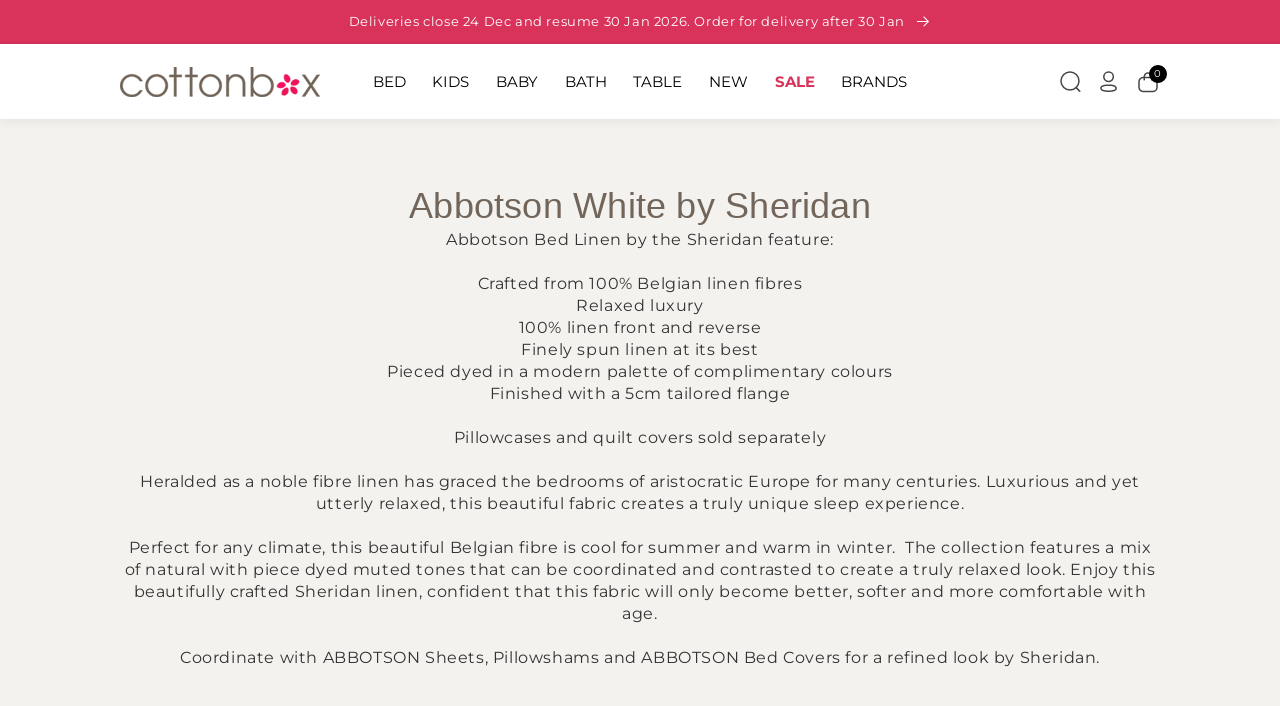

--- FILE ---
content_type: text/html; charset=utf-8
request_url: https://www.cottonbox.com.au/collections/abbotson-white-by-sheridan
body_size: 67602
content:
<!doctype html>
  <html class="no-js" lang="en">
    <head>
      <meta charset="utf-8">
      <meta http-equiv="X-UA-Compatible" content="IE=edge">
      <meta name="viewport" content="width=device-width,initial-scale=1">
      <meta name="theme-color" content="#FFFFFF">

      <!-- Google Tag Manager -->
      <script>(function(w,d,s,l,i){w[l]=w[l]||[];w[l].push({'gtm.start':
      new Date().getTime(),event:'gtm.js'});var f=d.getElementsByTagName(s)[0],
      j=d.createElement(s),dl=l!='dataLayer'?'&l='+l:'';j.async=true;j.src=
      'https://www.googletagmanager.com/gtm.js?id='+i+dl;f.parentNode.insertBefore(j,f);
      })(window,document,'script','dataLayer','GTM-P8MZ3H9');</script>
      <!-- End Google Tag Manager -->
      
      <link rel="canonical" href="https://www.cottonbox.com.au/collections/abbotson-white-by-sheridan">
      <link rel="preconnect" href="https://cdn.shopify.com" crossorigin><link rel="icon" type="image/png" href="//www.cottonbox.com.au/cdn/shop/files/favicon.png?crop=center&height=32&v=1674260936&width=32"><link rel="preconnect" href="https://fonts.shopifycdn.com" crossorigin><link rel="preconnect" href="https://fonts.googleapis.com">
      <link rel="preconnect" href="https://fonts.gstatic.com" crossorigin>
      <link href="https://fonts.googleapis.com/css2?family=Arvo:ital,wght@0,400;0,700;1,400;1,700&display=swap" rel="stylesheet">
  
      <title>
        Abbotson White by Sheridan
 &ndash; Cottonbox Pty Ltd</title>
  
      <meta name="description" content="Abbotson Bed Linen by the Sheridan feature: Crafted from 100% Belgian linen fibres Relaxed luxury 100% linen front and reverse Finely spun linen at its best Pieced dyed in a modern palette of complimentary colours Finished with a 5cm tailored flange Pillowcases and quilt covers sold separately Heralded as a noble fibre">
      
      

<meta property="og:site_name" content="Cottonbox Pty Ltd">
<meta property="og:url" content="https://www.cottonbox.com.au/collections/abbotson-white-by-sheridan">
<meta property="og:title" content="Abbotson White by Sheridan">
<meta property="og:type" content="product.group">
<meta property="og:description" content="Abbotson Bed Linen by the Sheridan feature: Crafted from 100% Belgian linen fibres Relaxed luxury 100% linen front and reverse Finely spun linen at its best Pieced dyed in a modern palette of complimentary colours Finished with a 5cm tailored flange Pillowcases and quilt covers sold separately Heralded as a noble fibre"><meta property="og:image" content="http://www.cottonbox.com.au/cdn/shop/collections/Sheridan-Abbotson-White_f83abefb-1cb6-4180-8e98-84ff4055432c.jpg?v=1686305383">
  <meta property="og:image:secure_url" content="https://www.cottonbox.com.au/cdn/shop/collections/Sheridan-Abbotson-White_f83abefb-1cb6-4180-8e98-84ff4055432c.jpg?v=1686305383">
  <meta property="og:image:width" content="541">
  <meta property="og:image:height" content="2177"><meta name="twitter:card" content="summary_large_image">
<meta name="twitter:title" content="Abbotson White by Sheridan">
<meta name="twitter:description" content="Abbotson Bed Linen by the Sheridan feature: Crafted from 100% Belgian linen fibres Relaxed luxury 100% linen front and reverse Finely spun linen at its best Pieced dyed in a modern palette of complimentary colours Finished with a 5cm tailored flange Pillowcases and quilt covers sold separately Heralded as a noble fibre">

  
      <script>
        var free_shipping = 0;
        var cart_total_price = 0.0;
        
          var products = [{"id":7223635312721,"title":"100% Mulberry Silk Eye Mask","handle":"100-mulberry-silk-eye-mask-by-renee-taylor","description":null,"published_at":"2024-02-07T20:10:21+11:00","created_at":"2024-02-07T20:10:21+11:00","vendor":"Renee Taylor","type":"Eye Masks","tags":["Bed","Enabled"],"price":4295,"price_min":4295,"price_max":4295,"available":true,"price_varies":false,"compare_at_price":4995,"compare_at_price_min":4995,"compare_at_price_max":4995,"compare_at_price_varies":false,"variants":[{"id":40772242571345,"title":"Blush","option1":"Blush","option2":null,"option3":null,"sku":"209271","requires_shipping":true,"taxable":false,"featured_image":null,"available":true,"name":"100% Mulberry Silk Eye Mask - Blush","public_title":"Blush","options":["Blush"],"price":4295,"weight":800,"compare_at_price":4995,"inventory_management":"shopify","barcode":"9350818054322","requires_selling_plan":false,"selling_plan_allocations":[]},{"id":40772242604113,"title":"White","option1":"White","option2":null,"option3":null,"sku":"209378","requires_shipping":true,"taxable":false,"featured_image":null,"available":true,"name":"100% Mulberry Silk Eye Mask - White","public_title":"White","options":["White"],"price":4295,"weight":800,"compare_at_price":4995,"inventory_management":"shopify","barcode":"9350818054292","requires_selling_plan":false,"selling_plan_allocations":[]},{"id":40772242636881,"title":"Navy","option1":"Navy","option2":null,"option3":null,"sku":"209379","requires_shipping":true,"taxable":false,"featured_image":null,"available":true,"name":"100% Mulberry Silk Eye Mask - Navy","public_title":"Navy","options":["Navy"],"price":4295,"weight":800,"compare_at_price":4995,"inventory_management":"shopify","barcode":"9350818054308","requires_selling_plan":false,"selling_plan_allocations":[]},{"id":40772242669649,"title":"Sand","option1":"Sand","option2":null,"option3":null,"sku":"209380","requires_shipping":true,"taxable":false,"featured_image":null,"available":true,"name":"100% Mulberry Silk Eye Mask - Sand","public_title":"Sand","options":["Sand"],"price":4295,"weight":800,"compare_at_price":4995,"inventory_management":"shopify","barcode":"9350818054315","requires_selling_plan":false,"selling_plan_allocations":[]},{"id":40772242702417,"title":"Silver","option1":"Silver","option2":null,"option3":null,"sku":"209483","requires_shipping":true,"taxable":false,"featured_image":null,"available":true,"name":"100% Mulberry Silk Eye Mask - Silver","public_title":"Silver","options":["Silver"],"price":4295,"weight":800,"compare_at_price":4995,"inventory_management":"shopify","barcode":"9350818054339","requires_selling_plan":false,"selling_plan_allocations":[]},{"id":40772242735185,"title":"Sage","option1":"Sage","option2":null,"option3":null,"sku":"209484","requires_shipping":true,"taxable":false,"featured_image":null,"available":true,"name":"100% Mulberry Silk Eye Mask - Sage","public_title":"Sage","options":["Sage"],"price":4295,"weight":800,"compare_at_price":4995,"inventory_management":"shopify","barcode":"9350818054346","requires_selling_plan":false,"selling_plan_allocations":[]}],"images":["\/\/www.cottonbox.com.au\/cdn\/shop\/files\/ReneeTaylor-Silk-EyeMask-tb.jpg?v=1707297031"],"featured_image":"\/\/www.cottonbox.com.au\/cdn\/shop\/files\/ReneeTaylor-Silk-EyeMask-tb.jpg?v=1707297031","options":["Colour"],"media":[{"alt":null,"id":25351283572817,"position":1,"preview_image":{"aspect_ratio":1.0,"height":250,"width":250,"src":"\/\/www.cottonbox.com.au\/cdn\/shop\/files\/ReneeTaylor-Silk-EyeMask-tb.jpg?v=1707297031"},"aspect_ratio":1.0,"height":250,"media_type":"image","src":"\/\/www.cottonbox.com.au\/cdn\/shop\/files\/ReneeTaylor-Silk-EyeMask-tb.jpg?v=1707297031","width":250}],"requires_selling_plan":false,"selling_plan_groups":[],"content":null},{"id":7223635378257,"title":"100% Mulberry Silk Standard Pillowcase","handle":"100-mulberry-silk-standard-pillowcase-by-renee-taylor","description":null,"published_at":"2024-02-07T20:10:32+11:00","created_at":"2024-02-07T20:10:32+11:00","vendor":"Renee Taylor","type":"Pillowcases","tags":["Bed","Enabled"],"price":6395,"price_min":6395,"price_max":6395,"available":true,"price_varies":false,"compare_at_price":7995,"compare_at_price_min":7995,"compare_at_price_max":7995,"compare_at_price_varies":false,"variants":[{"id":40772242997329,"title":"White","option1":"White","option2":null,"option3":null,"sku":"209505","requires_shipping":true,"taxable":false,"featured_image":null,"available":true,"name":"100% Mulberry Silk Standard Pillowcase - White","public_title":"White","options":["White"],"price":6395,"weight":800,"compare_at_price":7995,"inventory_management":"shopify","barcode":"9350818054230","requires_selling_plan":false,"selling_plan_allocations":[]},{"id":40772243030097,"title":"Navy","option1":"Navy","option2":null,"option3":null,"sku":"209506","requires_shipping":true,"taxable":false,"featured_image":null,"available":true,"name":"100% Mulberry Silk Standard Pillowcase - Navy","public_title":"Navy","options":["Navy"],"price":6395,"weight":800,"compare_at_price":7995,"inventory_management":"shopify","barcode":"9350818054247","requires_selling_plan":false,"selling_plan_allocations":[]},{"id":40772243062865,"title":"Sand","option1":"Sand","option2":null,"option3":null,"sku":"209507","requires_shipping":true,"taxable":false,"featured_image":null,"available":true,"name":"100% Mulberry Silk Standard Pillowcase - Sand","public_title":"Sand","options":["Sand"],"price":6395,"weight":800,"compare_at_price":7995,"inventory_management":"shopify","barcode":"9350818054254","requires_selling_plan":false,"selling_plan_allocations":[]},{"id":40772243095633,"title":"Blush","option1":"Blush","option2":null,"option3":null,"sku":"209508","requires_shipping":true,"taxable":false,"featured_image":null,"available":true,"name":"100% Mulberry Silk Standard Pillowcase - Blush","public_title":"Blush","options":["Blush"],"price":6395,"weight":800,"compare_at_price":7995,"inventory_management":"shopify","barcode":"9350818054261","requires_selling_plan":false,"selling_plan_allocations":[]},{"id":40772243128401,"title":"Silver","option1":"Silver","option2":null,"option3":null,"sku":"209509","requires_shipping":true,"taxable":false,"featured_image":null,"available":true,"name":"100% Mulberry Silk Standard Pillowcase - Silver","public_title":"Silver","options":["Silver"],"price":6395,"weight":800,"compare_at_price":7995,"inventory_management":"shopify","barcode":"9350818054278","requires_selling_plan":false,"selling_plan_allocations":[]},{"id":40772243161169,"title":"Sage","option1":"Sage","option2":null,"option3":null,"sku":"209510","requires_shipping":true,"taxable":false,"featured_image":null,"available":true,"name":"100% Mulberry Silk Standard Pillowcase - Sage","public_title":"Sage","options":["Sage"],"price":6395,"weight":800,"compare_at_price":7995,"inventory_management":"shopify","barcode":"9350818054285","requires_selling_plan":false,"selling_plan_allocations":[]}],"images":["\/\/www.cottonbox.com.au\/cdn\/shop\/files\/ReneeTaylor-Silk-Pillowcases-tb.jpg?v=1707297042"],"featured_image":"\/\/www.cottonbox.com.au\/cdn\/shop\/files\/ReneeTaylor-Silk-Pillowcases-tb.jpg?v=1707297042","options":["Colour"],"media":[{"alt":null,"id":25351283867729,"position":1,"preview_image":{"aspect_ratio":1.0,"height":250,"width":250,"src":"\/\/www.cottonbox.com.au\/cdn\/shop\/files\/ReneeTaylor-Silk-Pillowcases-tb.jpg?v=1707297042"},"aspect_ratio":1.0,"height":250,"media_type":"image","src":"\/\/www.cottonbox.com.au\/cdn\/shop\/files\/ReneeTaylor-Silk-Pillowcases-tb.jpg?v=1707297042","width":250}],"requires_selling_plan":false,"selling_plan_groups":[],"content":null},{"id":7102628266065,"title":"1000TC Cotton Rich Combo Pack In Fabric Bag","handle":"1000tc-cotton-rich-combo-pack-in-fabric-bag-by-ardor","description":null,"published_at":"2023-08-25T21:35:54+10:00","created_at":"2023-08-25T21:35:54+10:00","vendor":"Ardor","type":"Bed Sheets","tags":["Bed","Enabled","Sale"],"price":4995,"price_min":4995,"price_max":7195,"available":true,"price_varies":true,"compare_at_price":8995,"compare_at_price_min":8995,"compare_at_price_max":13995,"compare_at_price_varies":true,"variants":[{"id":40388138893393,"title":"Charcoal \/ Single","option1":"Charcoal","option2":"Single","option3":null,"sku":"206633","requires_shipping":true,"taxable":false,"featured_image":null,"available":false,"name":"1000TC Cotton Rich Combo Pack In Fabric Bag - Charcoal \/ Single","public_title":"Charcoal \/ Single","options":["Charcoal","Single"],"price":4995,"weight":800,"compare_at_price":8995,"inventory_management":"shopify","barcode":"9319288591225","requires_selling_plan":false,"selling_plan_allocations":[]},{"id":40388138926161,"title":"Charcoal \/ Double","option1":"Charcoal","option2":"Double","option3":null,"sku":"206638","requires_shipping":true,"taxable":false,"featured_image":null,"available":false,"name":"1000TC Cotton Rich Combo Pack In Fabric Bag - Charcoal \/ Double","public_title":"Charcoal \/ Double","options":["Charcoal","Double"],"price":6395,"weight":800,"compare_at_price":11995,"inventory_management":"shopify","barcode":"9319288591232","requires_selling_plan":false,"selling_plan_allocations":[]},{"id":40388138958929,"title":"Charcoal \/ Queen","option1":"Charcoal","option2":"Queen","option3":null,"sku":"206639","requires_shipping":true,"taxable":false,"featured_image":null,"available":false,"name":"1000TC Cotton Rich Combo Pack In Fabric Bag - Charcoal \/ Queen","public_title":"Charcoal \/ Queen","options":["Charcoal","Queen"],"price":6695,"weight":800,"compare_at_price":12995,"inventory_management":"shopify","barcode":"9319288591249","requires_selling_plan":false,"selling_plan_allocations":[]},{"id":40388138991697,"title":"Charcoal \/ King","option1":"Charcoal","option2":"King","option3":null,"sku":"206640","requires_shipping":true,"taxable":false,"featured_image":null,"available":false,"name":"1000TC Cotton Rich Combo Pack In Fabric Bag - Charcoal \/ King","public_title":"Charcoal \/ King","options":["Charcoal","King"],"price":7195,"weight":800,"compare_at_price":13995,"inventory_management":"shopify","barcode":"9319288591256","requires_selling_plan":false,"selling_plan_allocations":[]},{"id":40388139024465,"title":"Khaki \/ Single","option1":"Khaki","option2":"Single","option3":null,"sku":"206641","requires_shipping":true,"taxable":false,"featured_image":null,"available":true,"name":"1000TC Cotton Rich Combo Pack In Fabric Bag - Khaki \/ Single","public_title":"Khaki \/ Single","options":["Khaki","Single"],"price":4995,"weight":800,"compare_at_price":8995,"inventory_management":"shopify","barcode":"9319288590907","requires_selling_plan":false,"selling_plan_allocations":[]},{"id":40388139057233,"title":"Khaki \/ Double","option1":"Khaki","option2":"Double","option3":null,"sku":"206642","requires_shipping":true,"taxable":false,"featured_image":null,"available":false,"name":"1000TC Cotton Rich Combo Pack In Fabric Bag - Khaki \/ Double","public_title":"Khaki \/ Double","options":["Khaki","Double"],"price":6395,"weight":800,"compare_at_price":11995,"inventory_management":"shopify","barcode":"9319288590914","requires_selling_plan":false,"selling_plan_allocations":[]},{"id":40388139090001,"title":"Khaki \/ Queen","option1":"Khaki","option2":"Queen","option3":null,"sku":"206643","requires_shipping":true,"taxable":false,"featured_image":null,"available":false,"name":"1000TC Cotton Rich Combo Pack In Fabric Bag - Khaki \/ Queen","public_title":"Khaki \/ Queen","options":["Khaki","Queen"],"price":6695,"weight":800,"compare_at_price":12995,"inventory_management":"shopify","barcode":"9319288590921","requires_selling_plan":false,"selling_plan_allocations":[]},{"id":40388139122769,"title":"Khaki \/ King","option1":"Khaki","option2":"King","option3":null,"sku":"206644","requires_shipping":true,"taxable":false,"featured_image":null,"available":false,"name":"1000TC Cotton Rich Combo Pack In Fabric Bag - Khaki \/ King","public_title":"Khaki \/ King","options":["Khaki","King"],"price":7195,"weight":800,"compare_at_price":13995,"inventory_management":"shopify","barcode":"9319288590938","requires_selling_plan":false,"selling_plan_allocations":[]},{"id":40388139155537,"title":"Silver \/ Single","option1":"Silver","option2":"Single","option3":null,"sku":"206645","requires_shipping":true,"taxable":false,"featured_image":null,"available":false,"name":"1000TC Cotton Rich Combo Pack In Fabric Bag - Silver \/ Single","public_title":"Silver \/ Single","options":["Silver","Single"],"price":4995,"weight":800,"compare_at_price":8995,"inventory_management":"shopify","barcode":"9319288591188","requires_selling_plan":false,"selling_plan_allocations":[]},{"id":40388139188305,"title":"Silver \/ Double","option1":"Silver","option2":"Double","option3":null,"sku":"206646","requires_shipping":true,"taxable":false,"featured_image":null,"available":false,"name":"1000TC Cotton Rich Combo Pack In Fabric Bag - Silver \/ Double","public_title":"Silver \/ Double","options":["Silver","Double"],"price":6395,"weight":800,"compare_at_price":11995,"inventory_management":"shopify","barcode":"9319288591195","requires_selling_plan":false,"selling_plan_allocations":[]},{"id":40388139221073,"title":"Silver \/ Queen","option1":"Silver","option2":"Queen","option3":null,"sku":"206647","requires_shipping":true,"taxable":false,"featured_image":null,"available":false,"name":"1000TC Cotton Rich Combo Pack In Fabric Bag - Silver \/ Queen","public_title":"Silver \/ Queen","options":["Silver","Queen"],"price":6695,"weight":800,"compare_at_price":12995,"inventory_management":"shopify","barcode":"9319288591201","requires_selling_plan":false,"selling_plan_allocations":[]},{"id":40388139253841,"title":"Silver \/ King","option1":"Silver","option2":"King","option3":null,"sku":"206648","requires_shipping":true,"taxable":false,"featured_image":null,"available":false,"name":"1000TC Cotton Rich Combo Pack In Fabric Bag - Silver \/ King","public_title":"Silver \/ King","options":["Silver","King"],"price":7195,"weight":800,"compare_at_price":13995,"inventory_management":"shopify","barcode":"9319288591218","requires_selling_plan":false,"selling_plan_allocations":[]},{"id":40388139286609,"title":"White \/ Single","option1":"White","option2":"Single","option3":null,"sku":"206649","requires_shipping":true,"taxable":false,"featured_image":null,"available":false,"name":"1000TC Cotton Rich Combo Pack In Fabric Bag - White \/ Single","public_title":"White \/ Single","options":["White","Single"],"price":4995,"weight":800,"compare_at_price":8995,"inventory_management":"shopify","barcode":"9319288591140","requires_selling_plan":false,"selling_plan_allocations":[]},{"id":40388139319377,"title":"White \/ Double","option1":"White","option2":"Double","option3":null,"sku":"206650","requires_shipping":true,"taxable":false,"featured_image":null,"available":false,"name":"1000TC Cotton Rich Combo Pack In Fabric Bag - White \/ Double","public_title":"White \/ Double","options":["White","Double"],"price":6395,"weight":800,"compare_at_price":11995,"inventory_management":"shopify","barcode":"9319288591157","requires_selling_plan":false,"selling_plan_allocations":[]},{"id":40388139352145,"title":"White \/ Queen","option1":"White","option2":"Queen","option3":null,"sku":"206651","requires_shipping":true,"taxable":false,"featured_image":null,"available":false,"name":"1000TC Cotton Rich Combo Pack In Fabric Bag - White \/ Queen","public_title":"White \/ Queen","options":["White","Queen"],"price":6695,"weight":800,"compare_at_price":12995,"inventory_management":"shopify","barcode":"9319288591164","requires_selling_plan":false,"selling_plan_allocations":[]},{"id":40388139384913,"title":"White \/ King","option1":"White","option2":"King","option3":null,"sku":"206655","requires_shipping":true,"taxable":false,"featured_image":null,"available":false,"name":"1000TC Cotton Rich Combo Pack In Fabric Bag - White \/ King","public_title":"White \/ King","options":["White","King"],"price":7195,"weight":800,"compare_at_price":13995,"inventory_management":"shopify","barcode":"9319288591171","requires_selling_plan":false,"selling_plan_allocations":[]}],"images":["\/\/www.cottonbox.com.au\/cdn\/shop\/files\/Ardor-1000TC-2023-Cotton-Rich-Sheets-tb.jpg?v=1692963362"],"featured_image":"\/\/www.cottonbox.com.au\/cdn\/shop\/files\/Ardor-1000TC-2023-Cotton-Rich-Sheets-tb.jpg?v=1692963362","options":["Colour","Size"],"media":[{"alt":null,"id":24683251990609,"position":1,"preview_image":{"aspect_ratio":1.0,"height":250,"width":250,"src":"\/\/www.cottonbox.com.au\/cdn\/shop\/files\/Ardor-1000TC-2023-Cotton-Rich-Sheets-tb.jpg?v=1692963362"},"aspect_ratio":1.0,"height":250,"media_type":"image","src":"\/\/www.cottonbox.com.au\/cdn\/shop\/files\/Ardor-1000TC-2023-Cotton-Rich-Sheets-tb.jpg?v=1692963362","width":250}],"requires_selling_plan":false,"selling_plan_groups":[],"content":null},{"id":7052838764625,"title":"1000TC Cotton Rich Sheet Set","handle":"1000tc-cotton-rich-sheet-set-by-odyssey-living","description":null,"published_at":"2022-12-18T17:57:14+11:00","created_at":"2022-12-18T17:57:14+11:00","vendor":"Odyssey Living","type":"Bed Sheets","tags":["Bed","Enabled","Sale"],"price":6595,"price_min":6595,"price_max":14995,"available":true,"price_varies":true,"compare_at_price":14995,"compare_at_price_min":14995,"compare_at_price_max":24995,"compare_at_price_varies":true,"variants":[{"id":40276848705617,"title":"Bluebird \/ King","option1":"Bluebird","option2":"King","option3":null,"sku":"96963","requires_shipping":true,"taxable":false,"featured_image":null,"available":false,"name":"1000TC Cotton Rich Sheet Set - Bluebird \/ King","public_title":"Bluebird \/ King","options":["Bluebird","King"],"price":11995,"weight":800,"compare_at_price":22995,"inventory_management":"shopify","barcode":"9345709055410","requires_selling_plan":false,"selling_plan_allocations":[]},{"id":40276848738385,"title":"Charcoal \/ King","option1":"Charcoal","option2":"King","option3":null,"sku":"96960","requires_shipping":true,"taxable":false,"featured_image":null,"available":false,"name":"1000TC Cotton Rich Sheet Set - Charcoal \/ King","public_title":"Charcoal \/ King","options":["Charcoal","King"],"price":11995,"weight":800,"compare_at_price":22995,"inventory_management":"shopify","barcode":"9345709033609","requires_selling_plan":false,"selling_plan_allocations":[]},{"id":40276848771153,"title":"Harbour Mist \/ King","option1":"Harbour Mist","option2":"King","option3":null,"sku":"110685","requires_shipping":true,"taxable":false,"featured_image":null,"available":false,"name":"1000TC Cotton Rich Sheet Set - Harbour Mist \/ King","public_title":"Harbour Mist \/ King","options":["Harbour Mist","King"],"price":11995,"weight":800,"compare_at_price":22995,"inventory_management":"shopify","barcode":null,"requires_selling_plan":false,"selling_plan_allocations":[]},{"id":40276848803921,"title":"Linen \/ King","option1":"Linen","option2":"King","option3":null,"sku":"96962","requires_shipping":true,"taxable":false,"featured_image":null,"available":false,"name":"1000TC Cotton Rich Sheet Set - Linen \/ King","public_title":"Linen \/ King","options":["Linen","King"],"price":11995,"weight":800,"compare_at_price":22995,"inventory_management":"shopify","barcode":"9345709033616","requires_selling_plan":false,"selling_plan_allocations":[]},{"id":40276848836689,"title":"Lotus \/ King","option1":"Lotus","option2":"King","option3":null,"sku":"110686","requires_shipping":true,"taxable":false,"featured_image":null,"available":false,"name":"1000TC Cotton Rich Sheet Set - Lotus \/ King","public_title":"Lotus \/ King","options":["Lotus","King"],"price":11995,"weight":800,"compare_at_price":22995,"inventory_management":"shopify","barcode":null,"requires_selling_plan":false,"selling_plan_allocations":[]},{"id":40276848869457,"title":"Mint \/ King","option1":"Mint","option2":"King","option3":null,"sku":"96964","requires_shipping":true,"taxable":false,"featured_image":null,"available":false,"name":"1000TC Cotton Rich Sheet Set - Mint \/ King","public_title":"Mint \/ King","options":["Mint","King"],"price":11995,"weight":800,"compare_at_price":22995,"inventory_management":"shopify","barcode":"9345709055403","requires_selling_plan":false,"selling_plan_allocations":[]},{"id":40276848902225,"title":"Silver \/ King","option1":"Silver","option2":"King","option3":null,"sku":"96961","requires_shipping":true,"taxable":false,"featured_image":null,"available":true,"name":"1000TC Cotton Rich Sheet Set - Silver \/ King","public_title":"Silver \/ King","options":["Silver","King"],"price":11995,"weight":800,"compare_at_price":22995,"inventory_management":"shopify","barcode":"9345709036495","requires_selling_plan":false,"selling_plan_allocations":[]},{"id":40276848934993,"title":"Sky Blue \/ King","option1":"Sky Blue","option2":"King","option3":null,"sku":"122294","requires_shipping":true,"taxable":false,"featured_image":null,"available":false,"name":"1000TC Cotton Rich Sheet Set - Sky Blue \/ King","public_title":"Sky Blue \/ King","options":["Sky Blue","King"],"price":11995,"weight":800,"compare_at_price":22995,"inventory_management":"shopify","barcode":"9345709104545","requires_selling_plan":false,"selling_plan_allocations":[]},{"id":40276848967761,"title":"White \/ King","option1":"White","option2":"King","option3":null,"sku":"96959","requires_shipping":true,"taxable":false,"featured_image":null,"available":true,"name":"1000TC Cotton Rich Sheet Set - White \/ King","public_title":"White \/ King","options":["White","King"],"price":11995,"weight":800,"compare_at_price":22995,"inventory_management":"shopify","barcode":"9345709033593","requires_selling_plan":false,"selling_plan_allocations":[]},{"id":40276849000529,"title":"White \/ Mega King","option1":"White","option2":"Mega King","option3":null,"sku":"122299","requires_shipping":true,"taxable":false,"featured_image":null,"available":true,"name":"1000TC Cotton Rich Sheet Set - White \/ Mega King","public_title":"White \/ Mega King","options":["White","Mega King"],"price":14995,"weight":800,"compare_at_price":24995,"inventory_management":"shopify","barcode":"9345709058589","requires_selling_plan":false,"selling_plan_allocations":[]},{"id":40276849033297,"title":"Charcoal \/ Mega Queen","option1":"Charcoal","option2":"Mega Queen","option3":null,"sku":"122297","requires_shipping":true,"taxable":false,"featured_image":null,"available":false,"name":"1000TC Cotton Rich Sheet Set - Charcoal \/ Mega Queen","public_title":"Charcoal \/ Mega Queen","options":["Charcoal","Mega Queen"],"price":13995,"weight":800,"compare_at_price":23995,"inventory_management":"shopify","barcode":"9345709058572","requires_selling_plan":false,"selling_plan_allocations":[]},{"id":40276849066065,"title":"White \/ Mega Queen","option1":"White","option2":"Mega Queen","option3":null,"sku":"122296","requires_shipping":true,"taxable":false,"featured_image":null,"available":false,"name":"1000TC Cotton Rich Sheet Set - White \/ Mega Queen","public_title":"White \/ Mega Queen","options":["White","Mega Queen"],"price":13995,"weight":800,"compare_at_price":23995,"inventory_management":"shopify","barcode":"9345709058565","requires_selling_plan":false,"selling_plan_allocations":[]},{"id":40276849098833,"title":"Bluebird \/ Queen","option1":"Bluebird","option2":"Queen","option3":null,"sku":"96956","requires_shipping":true,"taxable":false,"featured_image":null,"available":false,"name":"1000TC Cotton Rich Sheet Set - Bluebird \/ Queen","public_title":"Bluebird \/ Queen","options":["Bluebird","Queen"],"price":8995,"weight":800,"compare_at_price":19995,"inventory_management":"shopify","barcode":"9345709055397","requires_selling_plan":false,"selling_plan_allocations":[]},{"id":40276849131601,"title":"Cedarwood \/ Queen","option1":"Cedarwood","option2":"Queen","option3":null,"sku":"122291","requires_shipping":true,"taxable":false,"featured_image":null,"available":false,"name":"1000TC Cotton Rich Sheet Set - Cedarwood \/ Queen","public_title":"Cedarwood \/ Queen","options":["Cedarwood","Queen"],"price":8995,"weight":800,"compare_at_price":19995,"inventory_management":"shopify","barcode":"9345709104521","requires_selling_plan":false,"selling_plan_allocations":[]},{"id":40276849164369,"title":"Charcoal \/ Queen","option1":"Charcoal","option2":"Queen","option3":null,"sku":"96953","requires_shipping":true,"taxable":false,"featured_image":null,"available":false,"name":"1000TC Cotton Rich Sheet Set - Charcoal \/ Queen","public_title":"Charcoal \/ Queen","options":["Charcoal","Queen"],"price":8995,"weight":800,"compare_at_price":19995,"inventory_management":"shopify","barcode":"9345709033555","requires_selling_plan":false,"selling_plan_allocations":[]},{"id":40276849197137,"title":"Harbour Mist \/ Queen","option1":"Harbour Mist","option2":"Queen","option3":null,"sku":"110688","requires_shipping":true,"taxable":false,"featured_image":null,"available":false,"name":"1000TC Cotton Rich Sheet Set - Harbour Mist \/ Queen","public_title":"Harbour Mist \/ Queen","options":["Harbour Mist","Queen"],"price":8995,"weight":800,"compare_at_price":19995,"inventory_management":"shopify","barcode":null,"requires_selling_plan":false,"selling_plan_allocations":[]},{"id":40276849229905,"title":"Linen \/ Queen","option1":"Linen","option2":"Queen","option3":null,"sku":"96955","requires_shipping":true,"taxable":false,"featured_image":null,"available":false,"name":"1000TC Cotton Rich Sheet Set - Linen \/ Queen","public_title":"Linen \/ Queen","options":["Linen","Queen"],"price":8995,"weight":800,"compare_at_price":19995,"inventory_management":"shopify","barcode":"9345709033562","requires_selling_plan":false,"selling_plan_allocations":[]},{"id":40276849262673,"title":"Lotus \/ Queen","option1":"Lotus","option2":"Queen","option3":null,"sku":"110689","requires_shipping":true,"taxable":false,"featured_image":null,"available":false,"name":"1000TC Cotton Rich Sheet Set - Lotus \/ Queen","public_title":"Lotus \/ Queen","options":["Lotus","Queen"],"price":8995,"weight":800,"compare_at_price":19995,"inventory_management":"shopify","barcode":null,"requires_selling_plan":false,"selling_plan_allocations":[]},{"id":40276849295441,"title":"Mint \/ Queen","option1":"Mint","option2":"Queen","option3":null,"sku":"96957","requires_shipping":true,"taxable":false,"featured_image":null,"available":false,"name":"1000TC Cotton Rich Sheet Set - Mint \/ Queen","public_title":"Mint \/ Queen","options":["Mint","Queen"],"price":8995,"weight":800,"compare_at_price":19995,"inventory_management":"shopify","barcode":"9345709055397","requires_selling_plan":false,"selling_plan_allocations":[]},{"id":40276849328209,"title":"Sage \/ Queen","option1":"Sage","option2":"Queen","option3":null,"sku":"122292","requires_shipping":true,"taxable":false,"featured_image":null,"available":false,"name":"1000TC Cotton Rich Sheet Set - Sage \/ Queen","public_title":"Sage \/ Queen","options":["Sage","Queen"],"price":8995,"weight":800,"compare_at_price":19995,"inventory_management":"shopify","barcode":"9345709104538","requires_selling_plan":false,"selling_plan_allocations":[]},{"id":40276849360977,"title":"Silver \/ Queen","option1":"Silver","option2":"Queen","option3":null,"sku":"96954","requires_shipping":true,"taxable":false,"featured_image":null,"available":true,"name":"1000TC Cotton Rich Sheet Set - Silver \/ Queen","public_title":"Silver \/ Queen","options":["Silver","Queen"],"price":8995,"weight":800,"compare_at_price":19995,"inventory_management":"shopify","barcode":"9345709036464","requires_selling_plan":false,"selling_plan_allocations":[]},{"id":40276849393745,"title":"Sky Blue \/ Queen","option1":"Sky Blue","option2":"Queen","option3":null,"sku":"122293","requires_shipping":true,"taxable":false,"featured_image":null,"available":false,"name":"1000TC Cotton Rich Sheet Set - Sky Blue \/ Queen","public_title":"Sky Blue \/ Queen","options":["Sky Blue","Queen"],"price":8995,"weight":800,"compare_at_price":19995,"inventory_management":"shopify","barcode":"9345709104514","requires_selling_plan":false,"selling_plan_allocations":[]},{"id":40276849426513,"title":"White \/ Queen","option1":"White","option2":"Queen","option3":null,"sku":"96949","requires_shipping":true,"taxable":false,"featured_image":null,"available":true,"name":"1000TC Cotton Rich Sheet Set - White \/ Queen","public_title":"White \/ Queen","options":["White","Queen"],"price":8995,"weight":800,"compare_at_price":19995,"inventory_management":"shopify","barcode":"9345709033548","requires_selling_plan":false,"selling_plan_allocations":[]},{"id":40276849459281,"title":"Bluebird \/ Single","option1":"Bluebird","option2":"Single","option3":null,"sku":"96941","requires_shipping":true,"taxable":false,"featured_image":null,"available":false,"name":"1000TC Cotton Rich Sheet Set - Bluebird \/ Single","public_title":"Bluebird \/ Single","options":["Bluebird","Single"],"price":6595,"weight":800,"compare_at_price":14995,"inventory_management":"shopify","barcode":"9345709055359","requires_selling_plan":false,"selling_plan_allocations":[]},{"id":40276849492049,"title":"Charcoal \/ Single","option1":"Charcoal","option2":"Single","option3":null,"sku":"96938","requires_shipping":true,"taxable":false,"featured_image":null,"available":false,"name":"1000TC Cotton Rich Sheet Set - Charcoal \/ Single","public_title":"Charcoal \/ Single","options":["Charcoal","Single"],"price":6595,"weight":800,"compare_at_price":14995,"inventory_management":"shopify","barcode":"9345709033456","requires_selling_plan":false,"selling_plan_allocations":[]},{"id":40276849524817,"title":"Harbour Mist \/ Single","option1":"Harbour Mist","option2":"Single","option3":null,"sku":"110690","requires_shipping":true,"taxable":false,"featured_image":null,"available":false,"name":"1000TC Cotton Rich Sheet Set - Harbour Mist \/ Single","public_title":"Harbour Mist \/ Single","options":["Harbour Mist","Single"],"price":6596,"weight":800,"compare_at_price":14995,"inventory_management":"shopify","barcode":null,"requires_selling_plan":false,"selling_plan_allocations":[]},{"id":40276849557585,"title":"Linen \/ Single","option1":"Linen","option2":"Single","option3":null,"sku":"96940","requires_shipping":true,"taxable":false,"featured_image":null,"available":false,"name":"1000TC Cotton Rich Sheet Set - Linen \/ Single","public_title":"Linen \/ Single","options":["Linen","Single"],"price":6595,"weight":800,"compare_at_price":14995,"inventory_management":"shopify","barcode":"9345709033463","requires_selling_plan":false,"selling_plan_allocations":[]},{"id":40276849590353,"title":"Lotus \/ Single","option1":"Lotus","option2":"Single","option3":null,"sku":"110702","requires_shipping":true,"taxable":false,"featured_image":null,"available":false,"name":"1000TC Cotton Rich Sheet Set - Lotus \/ Single","public_title":"Lotus \/ Single","options":["Lotus","Single"],"price":6596,"weight":800,"compare_at_price":14995,"inventory_management":"shopify","barcode":null,"requires_selling_plan":false,"selling_plan_allocations":[]},{"id":40276849623121,"title":"Mint \/ Single","option1":"Mint","option2":"Single","option3":null,"sku":"96942","requires_shipping":true,"taxable":false,"featured_image":null,"available":false,"name":"1000TC Cotton Rich Sheet Set - Mint \/ Single","public_title":"Mint \/ Single","options":["Mint","Single"],"price":6595,"weight":800,"compare_at_price":14995,"inventory_management":"shopify","barcode":"9345709055342","requires_selling_plan":false,"selling_plan_allocations":[]},{"id":40276849655889,"title":"Silver \/ Single","option1":"Silver","option2":"Single","option3":null,"sku":"96939","requires_shipping":true,"taxable":false,"featured_image":null,"available":false,"name":"1000TC Cotton Rich Sheet Set - Silver \/ Single","public_title":"Silver \/ Single","options":["Silver","Single"],"price":6595,"weight":800,"compare_at_price":14995,"inventory_management":"shopify","barcode":"9345709039304","requires_selling_plan":false,"selling_plan_allocations":[]},{"id":40276849688657,"title":"White \/ Single","option1":"White","option2":"Single","option3":null,"sku":"96937","requires_shipping":true,"taxable":false,"featured_image":null,"available":false,"name":"1000TC Cotton Rich Sheet Set - White \/ Single","public_title":"White \/ Single","options":["White","Single"],"price":6595,"weight":800,"compare_at_price":14995,"inventory_management":"shopify","barcode":"9345709033449","requires_selling_plan":false,"selling_plan_allocations":[]},{"id":40276849721425,"title":"Cedarwood \/ Double","option1":"Cedarwood","option2":"Double","option3":null,"sku":"122288","requires_shipping":true,"taxable":false,"featured_image":null,"available":false,"name":"1000TC Cotton Rich Sheet Set - Cedarwood \/ Double","public_title":"Cedarwood \/ Double","options":["Cedarwood","Double"],"price":7995,"weight":800,"compare_at_price":16995,"inventory_management":"shopify","barcode":"9345709104491","requires_selling_plan":false,"selling_plan_allocations":[]},{"id":40276849754193,"title":"Charcoal \/ Double","option1":"Charcoal","option2":"Double","option3":null,"sku":"96945","requires_shipping":true,"taxable":false,"featured_image":null,"available":false,"name":"1000TC Cotton Rich Sheet Set - Charcoal \/ Double","public_title":"Charcoal \/ Double","options":["Charcoal","Double"],"price":7995,"weight":800,"compare_at_price":16995,"inventory_management":"shopify","barcode":"9345709033500","requires_selling_plan":false,"selling_plan_allocations":[]},{"id":40276849786961,"title":"Harbour Mist \/ Double","option1":"Harbour Mist","option2":"Double","option3":null,"sku":"110649","requires_shipping":true,"taxable":false,"featured_image":null,"available":false,"name":"1000TC Cotton Rich Sheet Set - Harbour Mist \/ Double","public_title":"Harbour Mist \/ Double","options":["Harbour Mist","Double"],"price":7995,"weight":800,"compare_at_price":16995,"inventory_management":"shopify","barcode":null,"requires_selling_plan":false,"selling_plan_allocations":[]},{"id":40276849819729,"title":"Linen \/ Double","option1":"Linen","option2":"Double","option3":null,"sku":"96947","requires_shipping":true,"taxable":false,"featured_image":null,"available":false,"name":"1000TC Cotton Rich Sheet Set - Linen \/ Double","public_title":"Linen \/ Double","options":["Linen","Double"],"price":7995,"weight":800,"compare_at_price":16995,"inventory_management":"shopify","barcode":"9345709033517","requires_selling_plan":false,"selling_plan_allocations":[]},{"id":40276849852497,"title":"Lotus \/ Double","option1":"Lotus","option2":"Double","option3":null,"sku":"110651","requires_shipping":true,"taxable":false,"featured_image":null,"available":false,"name":"1000TC Cotton Rich Sheet Set - Lotus \/ Double","public_title":"Lotus \/ Double","options":["Lotus","Double"],"price":7995,"weight":800,"compare_at_price":16995,"inventory_management":"shopify","barcode":null,"requires_selling_plan":false,"selling_plan_allocations":[]},{"id":40276849885265,"title":"Silver \/ Double","option1":"Silver","option2":"Double","option3":null,"sku":"96946","requires_shipping":true,"taxable":false,"featured_image":null,"available":true,"name":"1000TC Cotton Rich Sheet Set - Silver \/ Double","public_title":"Silver \/ Double","options":["Silver","Double"],"price":7995,"weight":800,"compare_at_price":16995,"inventory_management":"shopify","barcode":"9345709039335","requires_selling_plan":false,"selling_plan_allocations":[]},{"id":40276849918033,"title":"Sky Blue \/ Double","option1":"Sky Blue","option2":"Double","option3":null,"sku":"122290","requires_shipping":true,"taxable":false,"featured_image":null,"available":false,"name":"1000TC Cotton Rich Sheet Set - Sky Blue \/ Double","public_title":"Sky Blue \/ Double","options":["Sky Blue","Double"],"price":7995,"weight":800,"compare_at_price":16995,"inventory_management":"shopify","barcode":"9345709104484","requires_selling_plan":false,"selling_plan_allocations":[]},{"id":40276849950801,"title":"White \/ Double","option1":"White","option2":"Double","option3":null,"sku":"96944","requires_shipping":true,"taxable":false,"featured_image":null,"available":true,"name":"1000TC Cotton Rich Sheet Set - White \/ Double","public_title":"White \/ Double","options":["White","Double"],"price":7995,"weight":800,"compare_at_price":16995,"inventory_management":"shopify","barcode":"9345709033494","requires_selling_plan":false,"selling_plan_allocations":[]}],"images":["\/\/www.cottonbox.com.au\/cdn\/shop\/products\/Affinity-1000-Cotton-Rich-Sheets-tb.jpg?v=1685076234"],"featured_image":"\/\/www.cottonbox.com.au\/cdn\/shop\/products\/Affinity-1000-Cotton-Rich-Sheets-tb.jpg?v=1685076234","options":["Colour","Size"],"media":[{"alt":null,"id":24439065608273,"position":1,"preview_image":{"aspect_ratio":1.0,"height":250,"width":250,"src":"\/\/www.cottonbox.com.au\/cdn\/shop\/products\/Affinity-1000-Cotton-Rich-Sheets-tb.jpg?v=1685076234"},"aspect_ratio":1.0,"height":250,"media_type":"image","src":"\/\/www.cottonbox.com.au\/cdn\/shop\/products\/Affinity-1000-Cotton-Rich-Sheets-tb.jpg?v=1685076234","width":250}],"requires_selling_plan":false,"selling_plan_groups":[],"content":null},{"id":7052866093137,"title":"1000TC Cotton Rich Sheet Set","handle":"1000tc-cotton-rich-sheet-set-by-accessorize","description":null,"published_at":"2022-12-19T00:19:08+11:00","created_at":"2022-12-19T00:19:08+11:00","vendor":"Accessorize","type":"Bed Sheets","tags":["Bed","Enabled","Sale"],"price":6995,"price_min":6995,"price_max":7595,"available":true,"price_varies":true,"compare_at_price":9995,"compare_at_price_min":9995,"compare_at_price_max":12995,"compare_at_price_varies":true,"variants":[{"id":40277081194577,"title":"Beige \/ Queen","option1":"Beige","option2":"Queen","option3":null,"sku":"101155","requires_shipping":true,"taxable":false,"featured_image":null,"available":false,"name":"1000TC Cotton Rich Sheet Set - Beige \/ Queen","public_title":"Beige \/ Queen","options":["Beige","Queen"],"price":6995,"weight":800,"compare_at_price":9995,"inventory_management":"shopify","barcode":"9330275076051","requires_selling_plan":false,"selling_plan_allocations":[]},{"id":40277081260113,"title":"Beige \/ King","option1":"Beige","option2":"King","option3":null,"sku":"101156","requires_shipping":true,"taxable":false,"featured_image":null,"available":false,"name":"1000TC Cotton Rich Sheet Set - Beige \/ King","public_title":"Beige \/ King","options":["Beige","King"],"price":7595,"weight":800,"compare_at_price":12995,"inventory_management":"shopify","barcode":"9330275076068","requires_selling_plan":false,"selling_plan_allocations":[]},{"id":40277081358417,"title":"Blush \/ Queen","option1":"Blush","option2":"Queen","option3":null,"sku":"109332","requires_shipping":true,"taxable":false,"featured_image":null,"available":true,"name":"1000TC Cotton Rich Sheet Set - Blush \/ Queen","public_title":"Blush \/ Queen","options":["Blush","Queen"],"price":6995,"weight":800,"compare_at_price":9995,"inventory_management":"shopify","barcode":"9330275082526","requires_selling_plan":false,"selling_plan_allocations":[]},{"id":40277081456721,"title":"Blush \/ King","option1":"Blush","option2":"King","option3":null,"sku":"109333","requires_shipping":true,"taxable":false,"featured_image":null,"available":false,"name":"1000TC Cotton Rich Sheet Set - Blush \/ King","public_title":"Blush \/ King","options":["Blush","King"],"price":7595,"weight":800,"compare_at_price":12995,"inventory_management":"shopify","barcode":"9330275082540","requires_selling_plan":false,"selling_plan_allocations":[]},{"id":40277081555025,"title":"Charcoal \/ Queen","option1":"Charcoal","option2":"Queen","option3":null,"sku":"101157","requires_shipping":true,"taxable":false,"featured_image":null,"available":true,"name":"1000TC Cotton Rich Sheet Set - Charcoal \/ Queen","public_title":"Charcoal \/ Queen","options":["Charcoal","Queen"],"price":6995,"weight":800,"compare_at_price":9995,"inventory_management":"shopify","barcode":"9330275076044","requires_selling_plan":false,"selling_plan_allocations":[]},{"id":40277081653329,"title":"Charcoal \/ King","option1":"Charcoal","option2":"King","option3":null,"sku":"101158","requires_shipping":true,"taxable":false,"featured_image":null,"available":true,"name":"1000TC Cotton Rich Sheet Set - Charcoal \/ King","public_title":"Charcoal \/ King","options":["Charcoal","King"],"price":7595,"weight":800,"compare_at_price":12995,"inventory_management":"shopify","barcode":"9330275076082","requires_selling_plan":false,"selling_plan_allocations":[]},{"id":40277081686097,"title":"Duck Egg \/ Queen","option1":"Duck Egg","option2":"Queen","option3":null,"sku":"101159","requires_shipping":true,"taxable":false,"featured_image":null,"available":false,"name":"1000TC Cotton Rich Sheet Set - Duck Egg \/ Queen","public_title":"Duck Egg \/ Queen","options":["Duck Egg","Queen"],"price":6995,"weight":800,"compare_at_price":9995,"inventory_management":"shopify","barcode":"9330275076037","requires_selling_plan":false,"selling_plan_allocations":[]},{"id":40277081718865,"title":"Duck Egg \/ King","option1":"Duck Egg","option2":"King","option3":null,"sku":"101160","requires_shipping":true,"taxable":false,"featured_image":null,"available":false,"name":"1000TC Cotton Rich Sheet Set - Duck Egg \/ King","public_title":"Duck Egg \/ King","options":["Duck Egg","King"],"price":7595,"weight":800,"compare_at_price":12995,"inventory_management":"shopify","barcode":"9330275076075","requires_selling_plan":false,"selling_plan_allocations":[]},{"id":40277081751633,"title":"Sage \/ Queen","option1":"Sage","option2":"Queen","option3":null,"sku":"114708","requires_shipping":true,"taxable":false,"featured_image":null,"available":true,"name":"1000TC Cotton Rich Sheet Set - Sage \/ Queen","public_title":"Sage \/ Queen","options":["Sage","Queen"],"price":6995,"weight":800,"compare_at_price":9995,"inventory_management":"shopify","barcode":"9330275082533","requires_selling_plan":false,"selling_plan_allocations":[]},{"id":40277081784401,"title":"Sage \/ King","option1":"Sage","option2":"King","option3":null,"sku":"114709","requires_shipping":true,"taxable":false,"featured_image":null,"available":true,"name":"1000TC Cotton Rich Sheet Set - Sage \/ King","public_title":"Sage \/ King","options":["Sage","King"],"price":7595,"weight":800,"compare_at_price":12995,"inventory_management":"shopify","barcode":"9330275082557","requires_selling_plan":false,"selling_plan_allocations":[]},{"id":40277081817169,"title":"White \/ Queen","option1":"White","option2":"Queen","option3":null,"sku":"101152","requires_shipping":true,"taxable":false,"featured_image":null,"available":true,"name":"1000TC Cotton Rich Sheet Set - White \/ Queen","public_title":"White \/ Queen","options":["White","Queen"],"price":6995,"weight":800,"compare_at_price":9995,"inventory_management":"shopify","barcode":"9330275076013","requires_selling_plan":false,"selling_plan_allocations":[]},{"id":40277081849937,"title":"White \/ King","option1":"White","option2":"King","option3":null,"sku":"101154","requires_shipping":true,"taxable":false,"featured_image":null,"available":true,"name":"1000TC Cotton Rich Sheet Set - White \/ King","public_title":"White \/ King","options":["White","King"],"price":7595,"weight":800,"compare_at_price":12995,"inventory_management":"shopify","barcode":"9330275076051","requires_selling_plan":false,"selling_plan_allocations":[]}],"images":["\/\/www.cottonbox.com.au\/cdn\/shop\/products\/HI-1000TC-New-tb.jpg?v=1685076226"],"featured_image":"\/\/www.cottonbox.com.au\/cdn\/shop\/products\/HI-1000TC-New-tb.jpg?v=1685076226","options":["Colour","Size"],"media":[{"alt":null,"id":24439065346129,"position":1,"preview_image":{"aspect_ratio":1.0,"height":250,"width":250,"src":"\/\/www.cottonbox.com.au\/cdn\/shop\/products\/HI-1000TC-New-tb.jpg?v=1685076226"},"aspect_ratio":1.0,"height":250,"media_type":"image","src":"\/\/www.cottonbox.com.au\/cdn\/shop\/products\/HI-1000TC-New-tb.jpg?v=1685076226","width":250}],"requires_selling_plan":false,"selling_plan_groups":[],"content":null},{"id":7696074539089,"title":"1000TC Cotton Sateen Charcoal Sheet Set","handle":"1000tc-cotton-sateen-charcoal-sheet-set-by-linen-house","description":null,"published_at":"2024-11-27T14:29:22+11:00","created_at":"2024-11-27T14:29:21+11:00","vendor":"Linen House","type":"Bed Sheets","tags":["Bed","Enabled","New"],"price":24795,"price_min":24795,"price_max":26795,"available":true,"price_varies":true,"compare_at_price":29999,"compare_at_price_min":29999,"compare_at_price_max":31999,"compare_at_price_varies":true,"variants":[{"id":42069559410769,"title":"Charcoal \/ King","option1":"Charcoal","option2":"King","option3":null,"sku":"215757","requires_shipping":true,"taxable":false,"featured_image":null,"available":true,"name":"1000TC Cotton Sateen Charcoal Sheet Set - Charcoal \/ King","public_title":"Charcoal \/ King","options":["Charcoal","King"],"price":26795,"weight":800,"compare_at_price":31999,"inventory_management":"shopify","barcode":"9317146542587","requires_selling_plan":false,"selling_plan_allocations":[]},{"id":42069559443537,"title":"Charcoal \/ Queen","option1":"Charcoal","option2":"Queen","option3":null,"sku":"215759","requires_shipping":true,"taxable":false,"featured_image":null,"available":true,"name":"1000TC Cotton Sateen Charcoal Sheet Set - Charcoal \/ Queen","public_title":"Charcoal \/ Queen","options":["Charcoal","Queen"],"price":24795,"weight":800,"compare_at_price":29999,"inventory_management":"shopify","barcode":"9317146542570","requires_selling_plan":false,"selling_plan_allocations":[]}],"images":["\/\/www.cottonbox.com.au\/cdn\/shop\/files\/Linen-House-1000TC-Sateen-Charcoal-tb.jpg?v=1732678168"],"featured_image":"\/\/www.cottonbox.com.au\/cdn\/shop\/files\/Linen-House-1000TC-Sateen-Charcoal-tb.jpg?v=1732678168","options":["Colour","Size"],"media":[{"alt":null,"id":27533459947601,"position":1,"preview_image":{"aspect_ratio":1.0,"height":250,"width":250,"src":"\/\/www.cottonbox.com.au\/cdn\/shop\/files\/Linen-House-1000TC-Sateen-Charcoal-tb.jpg?v=1732678168"},"aspect_ratio":1.0,"height":250,"media_type":"image","src":"\/\/www.cottonbox.com.au\/cdn\/shop\/files\/Linen-House-1000TC-Sateen-Charcoal-tb.jpg?v=1732678168","width":250}],"requires_selling_plan":false,"selling_plan_groups":[],"content":null},{"id":7052270960721,"title":"1000TC Cotton Sateen Sheet Set","handle":"1000tc-cotton-sateen-sheet-set-by-accessorize","description":null,"published_at":"2022-12-17T20:54:17+11:00","created_at":"2022-12-17T20:54:17+11:00","vendor":"Accessorize","type":"Bed Sheets","tags":["Bed","Enabled","Sale"],"price":14995,"price_min":14995,"price_max":14995,"available":true,"price_varies":false,"compare_at_price":19995,"compare_at_price_min":19995,"compare_at_price_max":19995,"compare_at_price_varies":false,"variants":[{"id":40275702317137,"title":"White \/ King","option1":"White","option2":"King","option3":null,"sku":"112611","requires_shipping":true,"taxable":false,"featured_image":null,"available":false,"name":"1000TC Cotton Sateen Sheet Set - White \/ King","public_title":"White \/ King","options":["White","King"],"price":14995,"weight":800,"compare_at_price":19995,"inventory_management":"shopify","barcode":"9330275004788","requires_selling_plan":false,"selling_plan_allocations":[]},{"id":40275702349905,"title":"Mint \/ King","option1":"Mint","option2":"King","option3":null,"sku":"112612","requires_shipping":true,"taxable":false,"featured_image":null,"available":false,"name":"1000TC Cotton Sateen Sheet Set - Mint \/ King","public_title":"Mint \/ King","options":["Mint","King"],"price":14995,"weight":800,"compare_at_price":19995,"inventory_management":"shopify","barcode":"9330275004801","requires_selling_plan":false,"selling_plan_allocations":[]},{"id":40275702382673,"title":"Blush \/ King","option1":"Blush","option2":"King","option3":null,"sku":"112613","requires_shipping":true,"taxable":false,"featured_image":null,"available":false,"name":"1000TC Cotton Sateen Sheet Set - Blush \/ King","public_title":"Blush \/ King","options":["Blush","King"],"price":14995,"weight":800,"compare_at_price":19995,"inventory_management":"shopify","barcode":"9330275004825","requires_selling_plan":false,"selling_plan_allocations":[]},{"id":40275702415441,"title":"Light Grey \/ King","option1":"Light Grey","option2":"King","option3":null,"sku":"112614","requires_shipping":true,"taxable":false,"featured_image":null,"available":true,"name":"1000TC Cotton Sateen Sheet Set - Light Grey \/ King","public_title":"Light Grey \/ King","options":["Light Grey","King"],"price":14995,"weight":800,"compare_at_price":19995,"inventory_management":"shopify","barcode":"9330275004849","requires_selling_plan":false,"selling_plan_allocations":[]}],"images":["\/\/www.cottonbox.com.au\/cdn\/shop\/products\/Accessorize-1000TC-Cotton-Sateen-Sheets-tb.jpg?v=1685076232"],"featured_image":"\/\/www.cottonbox.com.au\/cdn\/shop\/products\/Accessorize-1000TC-Cotton-Sateen-Sheets-tb.jpg?v=1685076232","options":["Colour","Size"],"media":[{"alt":null,"id":24439065575505,"position":1,"preview_image":{"aspect_ratio":1.0,"height":250,"width":250,"src":"\/\/www.cottonbox.com.au\/cdn\/shop\/products\/Accessorize-1000TC-Cotton-Sateen-Sheets-tb.jpg?v=1685076232"},"aspect_ratio":1.0,"height":250,"media_type":"image","src":"\/\/www.cottonbox.com.au\/cdn\/shop\/products\/Accessorize-1000TC-Cotton-Sateen-Sheets-tb.jpg?v=1685076232","width":250}],"requires_selling_plan":false,"selling_plan_groups":[],"content":null},{"id":7696074735697,"title":"1000TC Cotton Sateen White Sheet Set","handle":"1000tc-cotton-sateen-white-sheet-set-by-linen-house","description":null,"published_at":"2024-11-27T14:29:31+11:00","created_at":"2024-11-27T14:29:30+11:00","vendor":"Linen House","type":"Bed Sheets","tags":["Bed","Enabled"],"price":24795,"price_min":24795,"price_max":26795,"available":true,"price_varies":true,"compare_at_price":29999,"compare_at_price_min":29999,"compare_at_price_max":31999,"compare_at_price_varies":true,"variants":[{"id":42069559640145,"title":"White \/ King","option1":"White","option2":"King","option3":null,"sku":"215761","requires_shipping":true,"taxable":false,"featured_image":null,"available":true,"name":"1000TC Cotton Sateen White Sheet Set - White \/ King","public_title":"White \/ King","options":["White","King"],"price":26795,"weight":800,"compare_at_price":31999,"inventory_management":"shopify","barcode":"9317146542594","requires_selling_plan":false,"selling_plan_allocations":[]},{"id":42069559672913,"title":"White \/ Queen","option1":"White","option2":"Queen","option3":null,"sku":"215762","requires_shipping":true,"taxable":false,"featured_image":null,"available":false,"name":"1000TC Cotton Sateen White Sheet Set - White \/ Queen","public_title":"White \/ Queen","options":["White","Queen"],"price":24795,"weight":800,"compare_at_price":29999,"inventory_management":"shopify","barcode":"9317146542563","requires_selling_plan":false,"selling_plan_allocations":[]}],"images":["\/\/www.cottonbox.com.au\/cdn\/shop\/files\/Linen-House-1000TC-Sateen-White-tb.jpg?v=1732678176"],"featured_image":"\/\/www.cottonbox.com.au\/cdn\/shop\/files\/Linen-House-1000TC-Sateen-White-tb.jpg?v=1732678176","options":["Colour","Size"],"media":[{"alt":null,"id":27533460340817,"position":1,"preview_image":{"aspect_ratio":1.0,"height":250,"width":250,"src":"\/\/www.cottonbox.com.au\/cdn\/shop\/files\/Linen-House-1000TC-Sateen-White-tb.jpg?v=1732678176"},"aspect_ratio":1.0,"height":250,"media_type":"image","src":"\/\/www.cottonbox.com.au\/cdn\/shop\/files\/Linen-House-1000TC-Sateen-White-tb.jpg?v=1732678176","width":250}],"requires_selling_plan":false,"selling_plan_groups":[],"content":null},{"id":7052838797393,"title":"1000TC Cotton Sheet Set","handle":"1000tc-cotton-sheet-set-by-bambury","description":null,"published_at":"2022-12-18T17:57:17+11:00","created_at":"2022-12-18T17:57:17+11:00","vendor":"Bambury","type":"Bed Sheets","tags":["Bed","Enabled"],"price":16995,"price_min":16995,"price_max":28995,"available":true,"price_varies":true,"compare_at_price":23995,"compare_at_price_min":23995,"compare_at_price_max":35995,"compare_at_price_varies":true,"variants":[{"id":40276849983569,"title":"Atlantic \/ King","option1":"Atlantic","option2":"King","option3":null,"sku":"123396","requires_shipping":true,"taxable":false,"featured_image":null,"available":true,"name":"1000TC Cotton Sheet Set - Atlantic \/ King","public_title":"Atlantic \/ King","options":["Atlantic","King"],"price":28995,"weight":800,"compare_at_price":35995,"inventory_management":"shopify","barcode":"9320488126537","requires_selling_plan":false,"selling_plan_allocations":[]},{"id":40276850016337,"title":"Blush \/ King","option1":"Blush","option2":"King","option3":null,"sku":"123400","requires_shipping":true,"taxable":false,"featured_image":null,"available":true,"name":"1000TC Cotton Sheet Set - Blush \/ King","public_title":"Blush \/ King","options":["Blush","King"],"price":28995,"weight":800,"compare_at_price":35995,"inventory_management":"shopify","barcode":"9320488126520","requires_selling_plan":false,"selling_plan_allocations":[]},{"id":40276850049105,"title":"Graphite \/ King","option1":"Graphite","option2":"King","option3":null,"sku":"123403","requires_shipping":true,"taxable":false,"featured_image":null,"available":true,"name":"1000TC Cotton Sheet Set - Graphite \/ King","public_title":"Graphite \/ King","options":["Graphite","King"],"price":28995,"weight":800,"compare_at_price":35995,"inventory_management":"shopify","barcode":"9320488126551","requires_selling_plan":false,"selling_plan_allocations":[]},{"id":40276850081873,"title":"Atlantic \/ Queen","option1":"Atlantic","option2":"Queen","option3":null,"sku":"123394","requires_shipping":true,"taxable":false,"featured_image":null,"available":true,"name":"1000TC Cotton Sheet Set - Atlantic \/ Queen","public_title":"Atlantic \/ Queen","options":["Atlantic","Queen"],"price":27995,"weight":800,"compare_at_price":34995,"inventory_management":"shopify","barcode":"9320488126483","requires_selling_plan":false,"selling_plan_allocations":[]},{"id":40276850114641,"title":"Blush \/ Queen","option1":"Blush","option2":"Queen","option3":null,"sku":"123399","requires_shipping":true,"taxable":false,"featured_image":null,"available":true,"name":"1000TC Cotton Sheet Set - Blush \/ Queen","public_title":"Blush \/ Queen","options":["Blush","Queen"],"price":27995,"weight":800,"compare_at_price":34995,"inventory_management":"shopify","barcode":"9320488126476","requires_selling_plan":false,"selling_plan_allocations":[]},{"id":40276850147409,"title":"Graphite \/ Queen","option1":"Graphite","option2":"Queen","option3":null,"sku":"123402","requires_shipping":true,"taxable":false,"featured_image":null,"available":true,"name":"1000TC Cotton Sheet Set - Graphite \/ Queen","public_title":"Graphite \/ Queen","options":["Graphite","Queen"],"price":27995,"weight":800,"compare_at_price":34995,"inventory_management":"shopify","barcode":"9320488126506","requires_selling_plan":false,"selling_plan_allocations":[]},{"id":40276850180177,"title":"Blush \/ Single","option1":"Blush","option2":"Single","option3":null,"sku":"123398","requires_shipping":true,"taxable":false,"featured_image":null,"available":false,"name":"1000TC Cotton Sheet Set - Blush \/ Single","public_title":"Blush \/ Single","options":["Blush","Single"],"price":16995,"weight":800,"compare_at_price":23995,"inventory_management":"shopify","barcode":"9320488126377","requires_selling_plan":false,"selling_plan_allocations":[]},{"id":40276850212945,"title":"Graphite \/ Single","option1":"Graphite","option2":"Single","option3":null,"sku":"123401","requires_shipping":true,"taxable":false,"featured_image":null,"available":false,"name":"1000TC Cotton Sheet Set - Graphite \/ Single","public_title":"Graphite \/ Single","options":["Graphite","Single"],"price":16995,"weight":800,"compare_at_price":23995,"inventory_management":"shopify","barcode":"9320488126407","requires_selling_plan":false,"selling_plan_allocations":[]},{"id":40276850245713,"title":"Purple \/ King","option1":"Purple","option2":"King","option3":null,"sku":"123405","requires_shipping":true,"taxable":false,"featured_image":null,"available":true,"name":"1000TC Cotton Sheet Set - Purple \/ King","public_title":"Purple \/ King","options":["Purple","King"],"price":28995,"weight":800,"compare_at_price":35995,"inventory_management":"shopify","barcode":"9320488126544","requires_selling_plan":false,"selling_plan_allocations":[]},{"id":40276850278481,"title":"Purple \/ Queen","option1":"Purple","option2":"Queen","option3":null,"sku":"123404","requires_shipping":true,"taxable":false,"featured_image":null,"available":true,"name":"1000TC Cotton Sheet Set - Purple \/ Queen","public_title":"Purple \/ Queen","options":["Purple","Queen"],"price":27995,"weight":800,"compare_at_price":34995,"inventory_management":"shopify","barcode":"9320488126490","requires_selling_plan":false,"selling_plan_allocations":[]}],"images":["\/\/www.cottonbox.com.au\/cdn\/shop\/products\/Bambury-1000TC-tb_74b868d5-114f-4e97-a2d0-06d5751f62a7.jpg?v=1685076237","\/\/www.cottonbox.com.au\/cdn\/shop\/products\/Bambury-1000TC-Cotton-Rich-Sheets-tb.jpg?v=1685076237"],"featured_image":"\/\/www.cottonbox.com.au\/cdn\/shop\/products\/Bambury-1000TC-tb_74b868d5-114f-4e97-a2d0-06d5751f62a7.jpg?v=1685076237","options":["Colour","Size"],"media":[{"alt":null,"id":24439065673809,"position":1,"preview_image":{"aspect_ratio":1.0,"height":250,"width":250,"src":"\/\/www.cottonbox.com.au\/cdn\/shop\/products\/Bambury-1000TC-tb_74b868d5-114f-4e97-a2d0-06d5751f62a7.jpg?v=1685076237"},"aspect_ratio":1.0,"height":250,"media_type":"image","src":"\/\/www.cottonbox.com.au\/cdn\/shop\/products\/Bambury-1000TC-tb_74b868d5-114f-4e97-a2d0-06d5751f62a7.jpg?v=1685076237","width":250},{"alt":null,"id":24439065706577,"position":2,"preview_image":{"aspect_ratio":1.0,"height":250,"width":250,"src":"\/\/www.cottonbox.com.au\/cdn\/shop\/products\/Bambury-1000TC-Cotton-Rich-Sheets-tb.jpg?v=1685076237"},"aspect_ratio":1.0,"height":250,"media_type":"image","src":"\/\/www.cottonbox.com.au\/cdn\/shop\/products\/Bambury-1000TC-Cotton-Rich-Sheets-tb.jpg?v=1685076237","width":250}],"requires_selling_plan":false,"selling_plan_groups":[],"content":null},{"id":15569460199505,"title":"1000TC Egyptian Sateen White Multi Depth Fitted Sheet","handle":"1000tc-egyptian-sateen-white-multi-depth-fitted-sheet-by-sheridan","description":null,"published_at":"2025-10-14T10:24:35+11:00","created_at":"2025-10-14T10:24:34+11:00","vendor":"Sheridan","type":"Bed Sheets","tags":["Bed","Enabled","New"],"price":14495,"price_min":14495,"price_max":17895,"available":true,"price_varies":true,"compare_at_price":16999,"compare_at_price_min":16999,"compare_at_price_max":20999,"compare_at_price_varies":true,"variants":[{"id":58279466270801,"title":"Double","option1":"Double","option2":null,"option3":null,"sku":"220227","requires_shipping":true,"taxable":false,"featured_image":null,"available":true,"name":"1000TC Egyptian Sateen White Multi Depth Fitted Sheet - Double","public_title":"Double","options":["Double"],"price":14495,"weight":800,"compare_at_price":16999,"inventory_management":"shopify","barcode":"9359976015053","requires_selling_plan":false,"selling_plan_allocations":[]},{"id":58279466303569,"title":"Queen","option1":"Queen","option2":null,"option3":null,"sku":"220228","requires_shipping":true,"taxable":false,"featured_image":null,"available":true,"name":"1000TC Egyptian Sateen White Multi Depth Fitted Sheet - Queen","public_title":"Queen","options":["Queen"],"price":15395,"weight":800,"compare_at_price":17999,"inventory_management":"shopify","barcode":"9359976015060","requires_selling_plan":false,"selling_plan_allocations":[]},{"id":58279466336337,"title":"King","option1":"King","option2":null,"option3":null,"sku":"220229","requires_shipping":true,"taxable":false,"featured_image":null,"available":true,"name":"1000TC Egyptian Sateen White Multi Depth Fitted Sheet - King","public_title":"King","options":["King"],"price":17895,"weight":800,"compare_at_price":20999,"inventory_management":"shopify","barcode":"9359976015077","requires_selling_plan":false,"selling_plan_allocations":[]}],"images":["\/\/www.cottonbox.com.au\/cdn\/shop\/files\/Sheridan-Egyptian-Cotton-MD-Sheets-tb.jpg?v=1760397883"],"featured_image":"\/\/www.cottonbox.com.au\/cdn\/shop\/files\/Sheridan-Egyptian-Cotton-MD-Sheets-tb.jpg?v=1760397883","options":["Size"],"media":[{"alt":null,"id":67405466730577,"position":1,"preview_image":{"aspect_ratio":1.0,"height":250,"width":250,"src":"\/\/www.cottonbox.com.au\/cdn\/shop\/files\/Sheridan-Egyptian-Cotton-MD-Sheets-tb.jpg?v=1760397883"},"aspect_ratio":1.0,"height":250,"media_type":"image","src":"\/\/www.cottonbox.com.au\/cdn\/shop\/files\/Sheridan-Egyptian-Cotton-MD-Sheets-tb.jpg?v=1760397883","width":250}],"requires_selling_plan":false,"selling_plan_groups":[],"content":null},{"id":7052838961233,"title":"1000TC Fitted Combo Sheet Set","handle":"1000tc-fitted-combo-sheet-set-by-ardor","description":null,"published_at":"2022-12-18T17:57:28+11:00","created_at":"2022-12-18T17:57:28+11:00","vendor":"Ardor","type":"Bed Sheets","tags":["Bed","Enabled"],"price":7995,"price_min":7995,"price_max":10595,"available":true,"price_varies":true,"compare_at_price":8495,"compare_at_price_min":8495,"compare_at_price_max":11995,"compare_at_price_varies":true,"variants":[{"id":40276850901073,"title":"Charcoal \/ Double","option1":"Charcoal","option2":"Double","option3":null,"sku":"113506","requires_shipping":true,"taxable":false,"featured_image":null,"available":false,"name":"1000TC Fitted Combo Sheet Set - Charcoal \/ Double","public_title":"Charcoal \/ Double","options":["Charcoal","Double"],"price":9595,"weight":800,"compare_at_price":10495,"inventory_management":"shopify","barcode":"9319288518550","requires_selling_plan":false,"selling_plan_allocations":[]},{"id":40276850933841,"title":"Ivory \/ Double","option1":"Ivory","option2":"Double","option3":null,"sku":"113512","requires_shipping":true,"taxable":false,"featured_image":null,"available":false,"name":"1000TC Fitted Combo Sheet Set - Ivory \/ Double","public_title":"Ivory \/ Double","options":["Ivory","Double"],"price":9595,"weight":800,"compare_at_price":10495,"inventory_management":"shopify","barcode":"9319288518598","requires_selling_plan":false,"selling_plan_allocations":[]},{"id":40276850966609,"title":"Navy \/ Double","option1":"Navy","option2":"Double","option3":null,"sku":"113516","requires_shipping":true,"taxable":false,"featured_image":null,"available":false,"name":"1000TC Fitted Combo Sheet Set - Navy \/ Double","public_title":"Navy \/ Double","options":["Navy","Double"],"price":9595,"weight":800,"compare_at_price":10495,"inventory_management":"shopify","barcode":"9319288518635","requires_selling_plan":false,"selling_plan_allocations":[]},{"id":40276850999377,"title":"Stone \/ Double","option1":"Stone","option2":"Double","option3":null,"sku":"113520","requires_shipping":true,"taxable":false,"featured_image":null,"available":false,"name":"1000TC Fitted Combo Sheet Set - Stone \/ Double","public_title":"Stone \/ Double","options":["Stone","Double"],"price":9595,"weight":800,"compare_at_price":10495,"inventory_management":"shopify","barcode":"9319288518673","requires_selling_plan":false,"selling_plan_allocations":[]},{"id":40276851032145,"title":"White \/ Double","option1":"White","option2":"Double","option3":null,"sku":"113524","requires_shipping":true,"taxable":false,"featured_image":null,"available":false,"name":"1000TC Fitted Combo Sheet Set - White \/ Double","public_title":"White \/ Double","options":["White","Double"],"price":9595,"weight":800,"compare_at_price":10495,"inventory_management":"shopify","barcode":"9319288518710","requires_selling_plan":false,"selling_plan_allocations":[]},{"id":40276851064913,"title":"Charcoal \/ King","option1":"Charcoal","option2":"King","option3":null,"sku":"113510","requires_shipping":true,"taxable":false,"featured_image":null,"available":false,"name":"1000TC Fitted Combo Sheet Set - Charcoal \/ King","public_title":"Charcoal \/ King","options":["Charcoal","King"],"price":10595,"weight":800,"compare_at_price":11995,"inventory_management":"shopify","barcode":"9319288518574","requires_selling_plan":false,"selling_plan_allocations":[]},{"id":40276851097681,"title":"Ivory \/ King","option1":"Ivory","option2":"King","option3":null,"sku":"113514","requires_shipping":true,"taxable":false,"featured_image":null,"available":false,"name":"1000TC Fitted Combo Sheet Set - Ivory \/ King","public_title":"Ivory \/ King","options":["Ivory","King"],"price":10595,"weight":800,"compare_at_price":11995,"inventory_management":"shopify","barcode":"9319288518611","requires_selling_plan":false,"selling_plan_allocations":[]},{"id":40276851130449,"title":"Navy \/ King","option1":"Navy","option2":"King","option3":null,"sku":"113518","requires_shipping":true,"taxable":false,"featured_image":null,"available":false,"name":"1000TC Fitted Combo Sheet Set - Navy \/ King","public_title":"Navy \/ King","options":["Navy","King"],"price":10595,"weight":800,"compare_at_price":11995,"inventory_management":"shopify","barcode":"9319288518659","requires_selling_plan":false,"selling_plan_allocations":[]},{"id":40276851163217,"title":"Stone \/ King","option1":"Stone","option2":"King","option3":null,"sku":"113522","requires_shipping":true,"taxable":false,"featured_image":null,"available":false,"name":"1000TC Fitted Combo Sheet Set - Stone \/ King","public_title":"Stone \/ King","options":["Stone","King"],"price":10595,"weight":800,"compare_at_price":11995,"inventory_management":"shopify","barcode":"9319288518697","requires_selling_plan":false,"selling_plan_allocations":[]},{"id":40276851195985,"title":"White \/ King","option1":"White","option2":"King","option3":null,"sku":"113526","requires_shipping":true,"taxable":false,"featured_image":null,"available":true,"name":"1000TC Fitted Combo Sheet Set - White \/ King","public_title":"White \/ King","options":["White","King"],"price":10595,"weight":800,"compare_at_price":11995,"inventory_management":"shopify","barcode":"9319288518734","requires_selling_plan":false,"selling_plan_allocations":[]},{"id":40276851228753,"title":"Charcoal \/ Queen","option1":"Charcoal","option2":"Queen","option3":null,"sku":"113508","requires_shipping":true,"taxable":false,"featured_image":null,"available":false,"name":"1000TC Fitted Combo Sheet Set - Charcoal \/ Queen","public_title":"Charcoal \/ Queen","options":["Charcoal","Queen"],"price":9995,"weight":800,"compare_at_price":10995,"inventory_management":"shopify","barcode":"9319288518567","requires_selling_plan":false,"selling_plan_allocations":[]},{"id":40276851261521,"title":"Ivory \/ Queen","option1":"Ivory","option2":"Queen","option3":null,"sku":"113513","requires_shipping":true,"taxable":false,"featured_image":null,"available":false,"name":"1000TC Fitted Combo Sheet Set - Ivory \/ Queen","public_title":"Ivory \/ Queen","options":["Ivory","Queen"],"price":9995,"weight":800,"compare_at_price":10995,"inventory_management":"shopify","barcode":"9319288518604","requires_selling_plan":false,"selling_plan_allocations":[]},{"id":40276851294289,"title":"Navy \/ Queen","option1":"Navy","option2":"Queen","option3":null,"sku":"113517","requires_shipping":true,"taxable":false,"featured_image":null,"available":false,"name":"1000TC Fitted Combo Sheet Set - Navy \/ Queen","public_title":"Navy \/ Queen","options":["Navy","Queen"],"price":9995,"weight":800,"compare_at_price":10995,"inventory_management":"shopify","barcode":"9319288518642","requires_selling_plan":false,"selling_plan_allocations":[]},{"id":40276851327057,"title":"Stone \/ Queen","option1":"Stone","option2":"Queen","option3":null,"sku":"113521","requires_shipping":true,"taxable":false,"featured_image":null,"available":false,"name":"1000TC Fitted Combo Sheet Set - Stone \/ Queen","public_title":"Stone \/ Queen","options":["Stone","Queen"],"price":9995,"weight":800,"compare_at_price":10995,"inventory_management":"shopify","barcode":"9319288518680","requires_selling_plan":false,"selling_plan_allocations":[]},{"id":40276851359825,"title":"White \/ Queen","option1":"White","option2":"Queen","option3":null,"sku":"113525","requires_shipping":true,"taxable":false,"featured_image":null,"available":false,"name":"1000TC Fitted Combo Sheet Set - White \/ Queen","public_title":"White \/ Queen","options":["White","Queen"],"price":9995,"weight":800,"compare_at_price":10995,"inventory_management":"shopify","barcode":"9319288518727","requires_selling_plan":false,"selling_plan_allocations":[]},{"id":40276851392593,"title":"Charcoal \/ Single","option1":"Charcoal","option2":"Single","option3":null,"sku":"113504","requires_shipping":true,"taxable":false,"featured_image":null,"available":false,"name":"1000TC Fitted Combo Sheet Set - Charcoal \/ Single","public_title":"Charcoal \/ Single","options":["Charcoal","Single"],"price":7995,"weight":800,"compare_at_price":8495,"inventory_management":"shopify","barcode":"9319288518543","requires_selling_plan":false,"selling_plan_allocations":[]},{"id":40276851425361,"title":"Ivory \/ Single","option1":"Ivory","option2":"Single","option3":null,"sku":"113511","requires_shipping":true,"taxable":false,"featured_image":null,"available":false,"name":"1000TC Fitted Combo Sheet Set - Ivory \/ Single","public_title":"Ivory \/ Single","options":["Ivory","Single"],"price":7995,"weight":800,"compare_at_price":8495,"inventory_management":"shopify","barcode":"9319288518581","requires_selling_plan":false,"selling_plan_allocations":[]},{"id":40276851458129,"title":"Navy \/ Single","option1":"Navy","option2":"Single","option3":null,"sku":"113515","requires_shipping":true,"taxable":false,"featured_image":null,"available":false,"name":"1000TC Fitted Combo Sheet Set - Navy \/ Single","public_title":"Navy \/ Single","options":["Navy","Single"],"price":7995,"weight":800,"compare_at_price":8495,"inventory_management":"shopify","barcode":"9319288518628","requires_selling_plan":false,"selling_plan_allocations":[]},{"id":40276851490897,"title":"Stone \/ Single","option1":"Stone","option2":"Single","option3":null,"sku":"113519","requires_shipping":true,"taxable":false,"featured_image":null,"available":false,"name":"1000TC Fitted Combo Sheet Set - Stone \/ Single","public_title":"Stone \/ Single","options":["Stone","Single"],"price":7995,"weight":800,"compare_at_price":8495,"inventory_management":"shopify","barcode":"9319288518666","requires_selling_plan":false,"selling_plan_allocations":[]},{"id":40276851523665,"title":"White \/ Single","option1":"White","option2":"Single","option3":null,"sku":"113523","requires_shipping":true,"taxable":false,"featured_image":null,"available":false,"name":"1000TC Fitted Combo Sheet Set - White \/ Single","public_title":"White \/ Single","options":["White","Single"],"price":7995,"weight":800,"compare_at_price":8495,"inventory_management":"shopify","barcode":"9319288518703","requires_selling_plan":false,"selling_plan_allocations":[]}],"images":["\/\/www.cottonbox.com.au\/cdn\/shop\/products\/Ardor-1000TC-Cotton-Rich-Combo-tb.jpg?v=1685076245"],"featured_image":"\/\/www.cottonbox.com.au\/cdn\/shop\/products\/Ardor-1000TC-Cotton-Rich-Combo-tb.jpg?v=1685076245","options":["Colour","Size"],"media":[{"alt":null,"id":24439065968721,"position":1,"preview_image":{"aspect_ratio":1.0,"height":250,"width":250,"src":"\/\/www.cottonbox.com.au\/cdn\/shop\/products\/Ardor-1000TC-Cotton-Rich-Combo-tb.jpg?v=1685076245"},"aspect_ratio":1.0,"height":250,"media_type":"image","src":"\/\/www.cottonbox.com.au\/cdn\/shop\/products\/Ardor-1000TC-Cotton-Rich-Combo-tb.jpg?v=1685076245","width":250}],"requires_selling_plan":false,"selling_plan_groups":[],"content":null},{"id":15569460658257,"title":"1000TC Hotel Weight Luxury Champagne Sheet Set","handle":"1000tc-hotel-weight-luxury-champagne-sheet-set-by-sheridan","description":null,"published_at":"2025-10-14T10:24:53+11:00","created_at":"2025-10-14T10:24:52+11:00","vendor":"Sheridan","type":"Bed Sheets","tags":["Bed","Enabled","New"],"price":49295,"price_min":49295,"price_max":53595,"available":true,"price_varies":true,"compare_at_price":57999,"compare_at_price_min":57999,"compare_at_price_max":62999,"compare_at_price_varies":true,"variants":[{"id":58279466827857,"title":"Queen","option1":"Queen","option2":null,"option3":null,"sku":"220224","requires_shipping":true,"taxable":false,"featured_image":null,"available":true,"name":"1000TC Hotel Weight Luxury Champagne Sheet Set - Queen","public_title":"Queen","options":["Queen"],"price":49295,"weight":800,"compare_at_price":57999,"inventory_management":"shopify","barcode":"9359976041090","requires_selling_plan":false,"selling_plan_allocations":[]},{"id":58279466860625,"title":"King","option1":"King","option2":null,"option3":null,"sku":"220225","requires_shipping":true,"taxable":false,"featured_image":null,"available":true,"name":"1000TC Hotel Weight Luxury Champagne Sheet Set - King","public_title":"King","options":["King"],"price":53595,"weight":800,"compare_at_price":62999,"inventory_management":"shopify","barcode":"9359976041113","requires_selling_plan":false,"selling_plan_allocations":[]}],"images":["\/\/www.cottonbox.com.au\/cdn\/shop\/files\/Sheridan-1000TC-Hotel-Champagne-Sheets-tb.jpg?v=1760397899"],"featured_image":"\/\/www.cottonbox.com.au\/cdn\/shop\/files\/Sheridan-1000TC-Hotel-Champagne-Sheets-tb.jpg?v=1760397899","options":["Size"],"media":[{"alt":null,"id":67405467549777,"position":1,"preview_image":{"aspect_ratio":1.0,"height":250,"width":250,"src":"\/\/www.cottonbox.com.au\/cdn\/shop\/files\/Sheridan-1000TC-Hotel-Champagne-Sheets-tb.jpg?v=1760397899"},"aspect_ratio":1.0,"height":250,"media_type":"image","src":"\/\/www.cottonbox.com.au\/cdn\/shop\/files\/Sheridan-1000TC-Hotel-Champagne-Sheets-tb.jpg?v=1760397899","width":250}],"requires_selling_plan":false,"selling_plan_groups":[],"content":null},{"id":7052838928465,"title":"1000TC Hotel Weight Luxury Fitted Sheet","handle":"1000tc-hotel-weight-luxury-fitted-sheet-by-sheridan","description":null,"published_at":"2022-12-18T17:57:27+11:00","created_at":"2022-12-18T17:57:27+11:00","vendor":"Sheridan","type":"Bed Sheets","tags":["Bed","Commercial","Enabled","Sale"],"price":17995,"price_min":17995,"price_max":19995,"available":true,"price_varies":true,"compare_at_price":22995,"compare_at_price_min":22995,"compare_at_price_max":25995,"compare_at_price_varies":true,"variants":[{"id":40276850835537,"title":"Snow \/ Queen","option1":"Snow","option2":"Queen","option3":null,"sku":"82451","requires_shipping":true,"taxable":false,"featured_image":null,"available":true,"name":"1000TC Hotel Weight Luxury Fitted Sheet - Snow \/ Queen","public_title":"Snow \/ Queen","options":["Snow","Queen"],"price":17995,"weight":800,"compare_at_price":22995,"inventory_management":"shopify","barcode":"9335864050795","requires_selling_plan":false,"selling_plan_allocations":[]},{"id":40276850868305,"title":"Snow \/ King","option1":"Snow","option2":"King","option3":null,"sku":"82444","requires_shipping":true,"taxable":false,"featured_image":null,"available":true,"name":"1000TC Hotel Weight Luxury Fitted Sheet - Snow \/ King","public_title":"Snow \/ King","options":["Snow","King"],"price":19995,"weight":800,"compare_at_price":25995,"inventory_management":"shopify","barcode":"9335864051068","requires_selling_plan":false,"selling_plan_allocations":[]}],"images":["\/\/www.cottonbox.com.au\/cdn\/shop\/products\/sheridan-hotel-tb.jpg?v=1685076243"],"featured_image":"\/\/www.cottonbox.com.au\/cdn\/shop\/products\/sheridan-hotel-tb.jpg?v=1685076243","options":["Colour","Size"],"media":[{"alt":null,"id":24439065804881,"position":1,"preview_image":{"aspect_ratio":1.0,"height":250,"width":250,"src":"\/\/www.cottonbox.com.au\/cdn\/shop\/products\/sheridan-hotel-tb.jpg?v=1685076243"},"aspect_ratio":1.0,"height":250,"media_type":"image","src":"\/\/www.cottonbox.com.au\/cdn\/shop\/products\/sheridan-hotel-tb.jpg?v=1685076243","width":250}],"requires_selling_plan":false,"selling_plan_groups":[],"content":null},{"id":7052855935057,"title":"1000TC Hotel Weight Luxury Pillowcase Pair","handle":"1000tc-hotel-weight-luxury-pillowcase-pair-by-sheridan","description":null,"published_at":"2022-12-18T18:20:41+11:00","created_at":"2022-12-18T18:20:41+11:00","vendor":"Sheridan","type":"Pillowcases","tags":["Bed","Enabled","New","Sale"],"price":8995,"price_min":8995,"price_max":10995,"available":true,"price_varies":true,"compare_at_price":14999,"compare_at_price_min":14999,"compare_at_price_max":16995,"compare_at_price_varies":true,"variants":[{"id":40277029421137,"title":"Snow \/ King","option1":"Snow","option2":"King","option3":null,"sku":"82460","requires_shipping":true,"taxable":false,"featured_image":null,"available":true,"name":"1000TC Hotel Weight Luxury Pillowcase Pair - Snow \/ King","public_title":"Snow \/ King","options":["Snow","King"],"price":10995,"weight":800,"compare_at_price":16995,"inventory_management":"shopify","barcode":"9335864612504","requires_selling_plan":false,"selling_plan_allocations":[]},{"id":40277029453905,"title":"Vanilla \/ King","option1":"Vanilla","option2":"King","option3":null,"sku":"82461","requires_shipping":true,"taxable":false,"featured_image":null,"available":false,"name":"1000TC Hotel Weight Luxury Pillowcase Pair - Vanilla \/ King","public_title":"Vanilla \/ King","options":["Vanilla","King"],"price":10995,"weight":800,"compare_at_price":16995,"inventory_management":"shopify","barcode":null,"requires_selling_plan":false,"selling_plan_allocations":[]},{"id":40277029519441,"title":"Charcoal \/ Standard","option1":"Charcoal","option2":"Standard","option3":null,"sku":"82463","requires_shipping":true,"taxable":false,"featured_image":null,"available":false,"name":"1000TC Hotel Weight Luxury Pillowcase Pair - Charcoal \/ Standard","public_title":"Charcoal \/ Standard","options":["Charcoal","Standard"],"price":8995,"weight":800,"compare_at_price":15995,"inventory_management":"shopify","barcode":"9335864258245","requires_selling_plan":false,"selling_plan_allocations":[]},{"id":40277029650513,"title":"Dove \/ Standard","option1":"Dove","option2":"Standard","option3":null,"sku":"82464","requires_shipping":true,"taxable":false,"featured_image":null,"available":false,"name":"1000TC Hotel Weight Luxury Pillowcase Pair - Dove \/ Standard","public_title":"Dove \/ Standard","options":["Dove","Standard"],"price":8995,"weight":800,"compare_at_price":15995,"inventory_management":"shopify","barcode":"9335864274290","requires_selling_plan":false,"selling_plan_allocations":[]},{"id":40277029781585,"title":"Nude \/ Standard","option1":"Nude","option2":"Standard","option3":null,"sku":"82465","requires_shipping":true,"taxable":false,"featured_image":null,"available":false,"name":"1000TC Hotel Weight Luxury Pillowcase Pair - Nude \/ Standard","public_title":"Nude \/ Standard","options":["Nude","Standard"],"price":8995,"weight":800,"compare_at_price":15995,"inventory_management":"shopify","barcode":"9335864258177","requires_selling_plan":false,"selling_plan_allocations":[]},{"id":40277029879889,"title":"Snow \/ Standard","option1":"Snow","option2":"Standard","option3":null,"sku":"82466","requires_shipping":true,"taxable":false,"featured_image":null,"available":true,"name":"1000TC Hotel Weight Luxury Pillowcase Pair - Snow \/ Standard","public_title":"Snow \/ Standard","options":["Snow","Standard"],"price":8995,"weight":800,"compare_at_price":15995,"inventory_management":"shopify","barcode":"9335864612481","requires_selling_plan":false,"selling_plan_allocations":[]},{"id":40277029978193,"title":"Wheat\/Angel \/ Standard","option1":"Wheat\/Angel","option2":"Standard","option3":null,"sku":"82467","requires_shipping":true,"taxable":false,"featured_image":null,"available":false,"name":"1000TC Hotel Weight Luxury Pillowcase Pair - Wheat\/Angel \/ Standard","public_title":"Wheat\/Angel \/ Standard","options":["Wheat\/Angel","Standard"],"price":8995,"weight":800,"compare_at_price":15995,"inventory_management":"shopify","barcode":null,"requires_selling_plan":false,"selling_plan_allocations":[]},{"id":58460128444497,"title":"Soft Blue \/ King","option1":"Soft Blue","option2":"King","option3":null,"sku":"221036","requires_shipping":true,"taxable":false,"featured_image":null,"available":true,"name":"1000TC Hotel Weight Luxury Pillowcase Pair - Soft Blue \/ King","public_title":"Soft Blue \/ King","options":["Soft Blue","King"],"price":10995,"weight":800,"compare_at_price":14999,"inventory_management":"shopify","barcode":"9311838269752","requires_selling_plan":false,"selling_plan_allocations":[]}],"images":["\/\/www.cottonbox.com.au\/cdn\/shop\/products\/sheridan-hotel-tb_b925a755-9cf8-4277-a822-10bca21d9c8e.jpg?v=1685076247"],"featured_image":"\/\/www.cottonbox.com.au\/cdn\/shop\/products\/sheridan-hotel-tb_b925a755-9cf8-4277-a822-10bca21d9c8e.jpg?v=1685076247","options":["Colour","Size"],"media":[{"alt":null,"id":24439066001489,"position":1,"preview_image":{"aspect_ratio":1.0,"height":250,"width":250,"src":"\/\/www.cottonbox.com.au\/cdn\/shop\/products\/sheridan-hotel-tb_b925a755-9cf8-4277-a822-10bca21d9c8e.jpg?v=1685076247"},"aspect_ratio":1.0,"height":250,"media_type":"image","src":"\/\/www.cottonbox.com.au\/cdn\/shop\/products\/sheridan-hotel-tb_b925a755-9cf8-4277-a822-10bca21d9c8e.jpg?v=1685076247","width":250}],"requires_selling_plan":false,"selling_plan_groups":[],"content":null},{"id":7052838994001,"title":"1000TC Hotel Weight Luxury Sheet Set","handle":"1000tc-hotel-weight-luxury-sheet-set-by-sheridan","description":null,"published_at":"2022-12-18T17:57:30+11:00","created_at":"2022-12-18T17:57:30+11:00","vendor":"Sheridan","type":"Bed Sheets","tags":["Bed","Enabled","New","Sale"],"price":38995,"price_min":38995,"price_max":49500,"available":true,"price_varies":true,"compare_at_price":49995,"compare_at_price_min":49995,"compare_at_price_max":67999,"compare_at_price_varies":true,"variants":[{"id":40276851556433,"title":"Charcoal \/ King","option1":"Charcoal","option2":"King","option3":null,"sku":"82446","requires_shipping":true,"taxable":false,"featured_image":null,"available":false,"name":"1000TC Hotel Weight Luxury Sheet Set - Charcoal \/ King","public_title":"Charcoal \/ King","options":["Charcoal","King"],"price":38995,"weight":800,"compare_at_price":49995,"inventory_management":"shopify","barcode":"9335864258290","requires_selling_plan":false,"selling_plan_allocations":[]},{"id":40276851589201,"title":"Dove \/ King","option1":"Dove","option2":"King","option3":null,"sku":"82447","requires_shipping":true,"taxable":false,"featured_image":null,"available":true,"name":"1000TC Hotel Weight Luxury Sheet Set - Dove \/ King","public_title":"Dove \/ King","options":["Dove","King"],"price":38995,"weight":800,"compare_at_price":49995,"inventory_management":"shopify","barcode":"9335864274313","requires_selling_plan":false,"selling_plan_allocations":[]},{"id":40276851621969,"title":"Nude \/ King","option1":"Nude","option2":"King","option3":null,"sku":"82448","requires_shipping":true,"taxable":false,"featured_image":null,"available":false,"name":"1000TC Hotel Weight Luxury Sheet Set - Nude \/ King","public_title":"Nude \/ King","options":["Nude","King"],"price":38995,"weight":800,"compare_at_price":49995,"inventory_management":"shopify","barcode":"9335864258276","requires_selling_plan":false,"selling_plan_allocations":[]},{"id":40276851654737,"title":"Snow \/ King","option1":"Snow","option2":"King","option3":null,"sku":"82449","requires_shipping":true,"taxable":false,"featured_image":null,"available":true,"name":"1000TC Hotel Weight Luxury Sheet Set - Snow \/ King","public_title":"Snow \/ King","options":["Snow","King"],"price":38995,"weight":800,"compare_at_price":49995,"inventory_management":"shopify","barcode":"9335864566524","requires_selling_plan":false,"selling_plan_allocations":[]},{"id":40276851687505,"title":"Midnight \/ King","option1":"Midnight","option2":"King","option3":null,"sku":"93931","requires_shipping":true,"taxable":false,"featured_image":null,"available":true,"name":"1000TC Hotel Weight Luxury Sheet Set - Midnight \/ King","public_title":"Midnight \/ King","options":["Midnight","King"],"price":38995,"weight":800,"compare_at_price":49995,"inventory_management":"shopify","barcode":"9311838130106","requires_selling_plan":false,"selling_plan_allocations":[]},{"id":40276851720273,"title":"Soft Blue \/ King","option1":"Soft Blue","option2":"King","option3":null,"sku":"93940","requires_shipping":true,"taxable":false,"featured_image":null,"available":true,"name":"1000TC Hotel Weight Luxury Sheet Set - Soft Blue \/ King","public_title":"Soft Blue \/ King","options":["Soft Blue","King"],"price":38995,"weight":800,"compare_at_price":49995,"inventory_management":"shopify","barcode":"9311838153303","requires_selling_plan":false,"selling_plan_allocations":[]},{"id":40276851753041,"title":"Wicker \/ King","option1":"Wicker","option2":"King","option3":null,"sku":"93945","requires_shipping":true,"taxable":false,"featured_image":null,"available":false,"name":"1000TC Hotel Weight Luxury Sheet Set - Wicker \/ King","public_title":"Wicker \/ King","options":["Wicker","King"],"price":38995,"weight":800,"compare_at_price":49995,"inventory_management":"shopify","barcode":"9311838178320","requires_selling_plan":false,"selling_plan_allocations":[]},{"id":40276851785809,"title":"Midnight \/ King 50cm","option1":"Midnight","option2":"King 50cm","option3":null,"sku":"93934","requires_shipping":true,"taxable":false,"featured_image":null,"available":true,"name":"1000TC Hotel Weight Luxury Sheet Set - Midnight \/ King 50cm","public_title":"Midnight \/ King 50cm","options":["Midnight","King 50cm"],"price":47295,"weight":800,"compare_at_price":57995,"inventory_management":"shopify","barcode":"9311838130137","requires_selling_plan":false,"selling_plan_allocations":[]},{"id":40276851818577,"title":"Snow \/ King 50cm","option1":"Snow","option2":"King 50cm","option3":null,"sku":"93936","requires_shipping":true,"taxable":false,"featured_image":null,"available":true,"name":"1000TC Hotel Weight Luxury Sheet Set - Snow \/ King 50cm","public_title":"Snow \/ King 50cm","options":["Snow","King 50cm"],"price":47295,"weight":800,"compare_at_price":57995,"inventory_management":"shopify","barcode":"9311838127649","requires_selling_plan":false,"selling_plan_allocations":[]},{"id":40276851851345,"title":"Soft Blue \/ King 50cm","option1":"Soft Blue","option2":"King 50cm","option3":null,"sku":"93942","requires_shipping":true,"taxable":false,"featured_image":null,"available":true,"name":"1000TC Hotel Weight Luxury Sheet Set - Soft Blue \/ King 50cm","public_title":"Soft Blue \/ King 50cm","options":["Soft Blue","King 50cm"],"price":47295,"weight":800,"compare_at_price":57995,"inventory_management":"shopify","barcode":"9311838153310","requires_selling_plan":false,"selling_plan_allocations":[]},{"id":40276851884113,"title":"Wicker \/ King 50cm","option1":"Wicker","option2":"King 50cm","option3":null,"sku":"93947","requires_shipping":true,"taxable":false,"featured_image":null,"available":true,"name":"1000TC Hotel Weight Luxury Sheet Set - Wicker \/ King 50cm","public_title":"Wicker \/ King 50cm","options":["Wicker","King 50cm"],"price":47295,"weight":800,"compare_at_price":57995,"inventory_management":"shopify","barcode":"9311838178351","requires_selling_plan":false,"selling_plan_allocations":[]},{"id":40276851916881,"title":"Charcoal \/ Queen","option1":"Charcoal","option2":"Queen","option3":null,"sku":"82453","requires_shipping":true,"taxable":false,"featured_image":null,"available":false,"name":"1000TC Hotel Weight Luxury Sheet Set - Charcoal \/ Queen","public_title":"Charcoal \/ Queen","options":["Charcoal","Queen"],"price":38995,"weight":800,"compare_at_price":49995,"inventory_management":"shopify","barcode":"9335864258221","requires_selling_plan":false,"selling_plan_allocations":[]},{"id":40276851949649,"title":"Dove \/ Queen","option1":"Dove","option2":"Queen","option3":null,"sku":"82454","requires_shipping":true,"taxable":false,"featured_image":null,"available":true,"name":"1000TC Hotel Weight Luxury Sheet Set - Dove \/ Queen","public_title":"Dove \/ Queen","options":["Dove","Queen"],"price":38995,"weight":800,"compare_at_price":49995,"inventory_management":"shopify","barcode":"9335864274306","requires_selling_plan":false,"selling_plan_allocations":[]},{"id":40276851982417,"title":"Nude \/ Queen","option1":"Nude","option2":"Queen","option3":null,"sku":"82455","requires_shipping":true,"taxable":false,"featured_image":null,"available":false,"name":"1000TC Hotel Weight Luxury Sheet Set - Nude \/ Queen","public_title":"Nude \/ Queen","options":["Nude","Queen"],"price":38995,"weight":800,"compare_at_price":49995,"inventory_management":"shopify","barcode":"9335864258207","requires_selling_plan":false,"selling_plan_allocations":[]},{"id":40276852015185,"title":"Snow \/ Queen","option1":"Snow","option2":"Queen","option3":null,"sku":"82456","requires_shipping":true,"taxable":false,"featured_image":null,"available":true,"name":"1000TC Hotel Weight Luxury Sheet Set - Snow \/ Queen","public_title":"Snow \/ Queen","options":["Snow","Queen"],"price":38995,"weight":800,"compare_at_price":49995,"inventory_management":"shopify","barcode":"9335864566500","requires_selling_plan":false,"selling_plan_allocations":[]},{"id":40276852047953,"title":"Midnight \/ Queen","option1":"Midnight","option2":"Queen","option3":null,"sku":"93930","requires_shipping":true,"taxable":false,"featured_image":null,"available":true,"name":"1000TC Hotel Weight Luxury Sheet Set - Midnight \/ Queen","public_title":"Midnight \/ Queen","options":["Midnight","Queen"],"price":38995,"weight":800,"compare_at_price":49995,"inventory_management":"shopify","barcode":"9311838130090","requires_selling_plan":false,"selling_plan_allocations":[]},{"id":40276852080721,"title":"Soft Blue \/ Queen","option1":"Soft Blue","option2":"Queen","option3":null,"sku":"93939","requires_shipping":true,"taxable":false,"featured_image":null,"available":true,"name":"1000TC Hotel Weight Luxury Sheet Set - Soft Blue \/ Queen","public_title":"Soft Blue \/ Queen","options":["Soft Blue","Queen"],"price":38995,"weight":800,"compare_at_price":49995,"inventory_management":"shopify","barcode":"9311838153280","requires_selling_plan":false,"selling_plan_allocations":[]},{"id":40276852113489,"title":"Wicker \/ Queen","option1":"Wicker","option2":"Queen","option3":null,"sku":"93943","requires_shipping":true,"taxable":false,"featured_image":null,"available":false,"name":"1000TC Hotel Weight Luxury Sheet Set - Wicker \/ Queen","public_title":"Wicker \/ Queen","options":["Wicker","Queen"],"price":38995,"weight":800,"compare_at_price":49995,"inventory_management":"shopify","barcode":"9311838178276","requires_selling_plan":false,"selling_plan_allocations":[]},{"id":40276852146257,"title":"Dove \/ Queen 50cm","option1":"Dove","option2":"Queen 50cm","option3":null,"sku":"93929","requires_shipping":true,"taxable":false,"featured_image":null,"available":true,"name":"1000TC Hotel Weight Luxury Sheet Set - Dove \/ Queen 50cm","public_title":"Dove \/ Queen 50cm","options":["Dove","Queen 50cm"],"price":46995,"weight":800,"compare_at_price":53995,"inventory_management":"shopify","barcode":"9311838127632","requires_selling_plan":false,"selling_plan_allocations":[]},{"id":40276852179025,"title":"Midnight \/ Queen 50cm","option1":"Midnight","option2":"Queen 50cm","option3":null,"sku":"93932","requires_shipping":true,"taxable":false,"featured_image":null,"available":true,"name":"1000TC Hotel Weight Luxury Sheet Set - Midnight \/ Queen 50cm","public_title":"Midnight \/ Queen 50cm","options":["Midnight","Queen 50cm"],"price":46995,"weight":800,"compare_at_price":53995,"inventory_management":"shopify","barcode":"9311838130120","requires_selling_plan":false,"selling_plan_allocations":[]},{"id":40276852211793,"title":"Snow \/ Queen 50cm","option1":"Snow","option2":"Queen 50cm","option3":null,"sku":"93935","requires_shipping":true,"taxable":false,"featured_image":null,"available":true,"name":"1000TC Hotel Weight Luxury Sheet Set - Snow \/ Queen 50cm","public_title":"Snow \/ Queen 50cm","options":["Snow","Queen 50cm"],"price":46995,"weight":800,"compare_at_price":53995,"inventory_management":"shopify","barcode":"9311838127601","requires_selling_plan":false,"selling_plan_allocations":[]},{"id":40276852244561,"title":"Soft Blue \/ Queen 50cm","option1":"Soft Blue","option2":"Queen 50cm","option3":null,"sku":"93941","requires_shipping":true,"taxable":false,"featured_image":null,"available":true,"name":"1000TC Hotel Weight Luxury Sheet Set - Soft Blue \/ Queen 50cm","public_title":"Soft Blue \/ Queen 50cm","options":["Soft Blue","Queen 50cm"],"price":46995,"weight":800,"compare_at_price":53995,"inventory_management":"shopify","barcode":"9311838153297","requires_selling_plan":false,"selling_plan_allocations":[]},{"id":40276852277329,"title":"Wicker \/ Queen 50cm","option1":"Wicker","option2":"Queen 50cm","option3":null,"sku":"93946","requires_shipping":true,"taxable":false,"featured_image":null,"available":false,"name":"1000TC Hotel Weight Luxury Sheet Set - Wicker \/ Queen 50cm","public_title":"Wicker \/ Queen 50cm","options":["Wicker","Queen 50cm"],"price":46995,"weight":800,"compare_at_price":53995,"inventory_management":"shopify","barcode":"9311838178344","requires_selling_plan":false,"selling_plan_allocations":[]},{"id":40276852310097,"title":"Snow \/ Super King","option1":"Snow","option2":"Super King","option3":null,"sku":"82458","requires_shipping":true,"taxable":false,"featured_image":null,"available":true,"name":"1000TC Hotel Weight Luxury Sheet Set - Snow \/ Super King","public_title":"Snow \/ Super King","options":["Snow","Super King"],"price":47595,"weight":800,"compare_at_price":57995,"inventory_management":"shopify","barcode":null,"requires_selling_plan":false,"selling_plan_allocations":[]},{"id":40276852342865,"title":"Snow \/ Super King 50cm","option1":"Snow","option2":"Super King 50cm","option3":null,"sku":"93938","requires_shipping":true,"taxable":false,"featured_image":null,"available":true,"name":"1000TC Hotel Weight Luxury Sheet Set - Snow \/ Super King 50cm","public_title":"Snow \/ Super King 50cm","options":["Snow","Super King 50cm"],"price":47595,"weight":800,"compare_at_price":57995,"inventory_management":"shopify","barcode":"9335864184452","requires_selling_plan":false,"selling_plan_allocations":[]},{"id":41619265552465,"title":"Midnight \/ Super King","option1":"Midnight","option2":"Super King","option3":null,"sku":"212593","requires_shipping":true,"taxable":false,"featured_image":null,"available":false,"name":"1000TC Hotel Weight Luxury Sheet Set - Midnight \/ Super King","public_title":"Midnight \/ Super King","options":["Midnight","Super King"],"price":49500,"weight":800,"compare_at_price":65999,"inventory_management":"shopify","barcode":"9359976011147","requires_selling_plan":false,"selling_plan_allocations":[]},{"id":41619265486929,"title":"Dove \/ Super King","option1":"Dove","option2":"Super King","option3":null,"sku":"212594","requires_shipping":true,"taxable":false,"featured_image":null,"available":true,"name":"1000TC Hotel Weight Luxury Sheet Set - Dove \/ Super King","public_title":"Dove \/ Super King","options":["Dove","Super King"],"price":49500,"weight":800,"compare_at_price":65999,"inventory_management":"shopify","barcode":"9359976011123","requires_selling_plan":false,"selling_plan_allocations":[]},{"id":58460128510033,"title":"Soft Blue \/ Super King","option1":"Soft Blue","option2":"Super King","option3":null,"sku":"221035","requires_shipping":true,"taxable":false,"featured_image":null,"available":true,"name":"1000TC Hotel Weight Luxury Sheet Set - Soft Blue \/ Super King","public_title":"Soft Blue \/ Super King","options":["Soft Blue","Super King"],"price":49500,"weight":800,"compare_at_price":67999,"inventory_management":"shopify","barcode":"9359976011130","requires_selling_plan":false,"selling_plan_allocations":[]}],"images":["\/\/www.cottonbox.com.au\/cdn\/shop\/products\/sheridan-hotel-tb_d3f0f278-1a53-499c-a961-8b3852c0c0bf.jpg?v=1685076254"],"featured_image":"\/\/www.cottonbox.com.au\/cdn\/shop\/products\/sheridan-hotel-tb_d3f0f278-1a53-499c-a961-8b3852c0c0bf.jpg?v=1685076254","options":["Colour","Size"],"media":[{"alt":null,"id":24439066034257,"position":1,"preview_image":{"aspect_ratio":1.0,"height":250,"width":250,"src":"\/\/www.cottonbox.com.au\/cdn\/shop\/products\/sheridan-hotel-tb_d3f0f278-1a53-499c-a961-8b3852c0c0bf.jpg?v=1685076254"},"aspect_ratio":1.0,"height":250,"media_type":"image","src":"\/\/www.cottonbox.com.au\/cdn\/shop\/products\/sheridan-hotel-tb_d3f0f278-1a53-499c-a961-8b3852c0c0bf.jpg?v=1685076254","width":250}],"requires_selling_plan":false,"selling_plan_groups":[],"content":null},{"id":7052839026769,"title":"1000TC Jenny M Sallonger Cotton Rich Sheet Set","handle":"1000tc-jenny-m-sallonger-cotton-rich-sheet-set-by-rans","description":null,"published_at":"2022-12-18T17:57:35+11:00","created_at":"2022-12-18T17:57:35+11:00","vendor":"RANS","type":"Bed Sheets","tags":["Bed","Enabled"],"price":9895,"price_min":9895,"price_max":11595,"available":true,"price_varies":true,"compare_at_price":18995,"compare_at_price_min":18995,"compare_at_price_max":24995,"compare_at_price_varies":true,"variants":[{"id":40276852375633,"title":"Charcoal \/ King","option1":"Charcoal","option2":"King","option3":null,"sku":"105561","requires_shipping":true,"taxable":false,"featured_image":null,"available":false,"name":"1000TC Jenny M Sallonger Cotton Rich Sheet Set - Charcoal \/ King","public_title":"Charcoal \/ King","options":["Charcoal","King"],"price":10995,"weight":800,"compare_at_price":22995,"inventory_management":"shopify","barcode":"9333539014547","requires_selling_plan":false,"selling_plan_allocations":[]},{"id":40276852408401,"title":"Ocean Blue \/ King","option1":"Ocean Blue","option2":"King","option3":null,"sku":"105562","requires_shipping":true,"taxable":false,"featured_image":null,"available":false,"name":"1000TC Jenny M Sallonger Cotton Rich Sheet Set - Ocean Blue \/ King","public_title":"Ocean Blue \/ King","options":["Ocean Blue","King"],"price":10995,"weight":800,"compare_at_price":22995,"inventory_management":"shopify","barcode":"9333539020371","requires_selling_plan":false,"selling_plan_allocations":[]},{"id":40276852441169,"title":"Plaster \/ King","option1":"Plaster","option2":"King","option3":null,"sku":"105556","requires_shipping":true,"taxable":false,"featured_image":null,"available":false,"name":"1000TC Jenny M Sallonger Cotton Rich Sheet Set - Plaster \/ King","public_title":"Plaster \/ King","options":["Plaster","King"],"price":10995,"weight":800,"compare_at_price":22995,"inventory_management":"shopify","barcode":"9333539014462","requires_selling_plan":false,"selling_plan_allocations":[]},{"id":40276852473937,"title":"Powder Blue \/ King","option1":"Powder Blue","option2":"King","option3":null,"sku":"105555","requires_shipping":true,"taxable":false,"featured_image":null,"available":false,"name":"1000TC Jenny M Sallonger Cotton Rich Sheet Set - Powder Blue \/ King","public_title":"Powder Blue \/ King","options":["Powder Blue","King"],"price":10995,"weight":800,"compare_at_price":22995,"inventory_management":"shopify","barcode":"9333539014509","requires_selling_plan":false,"selling_plan_allocations":[]},{"id":40276852506705,"title":"Silver \/ King","option1":"Silver","option2":"King","option3":null,"sku":"105563","requires_shipping":true,"taxable":false,"featured_image":null,"available":false,"name":"1000TC Jenny M Sallonger Cotton Rich Sheet Set - Silver \/ King","public_title":"Silver \/ King","options":["Silver","King"],"price":10995,"weight":800,"compare_at_price":22995,"inventory_management":"shopify","barcode":"9333539020364","requires_selling_plan":false,"selling_plan_allocations":[]},{"id":40276852539473,"title":"White \/ King","option1":"White","option2":"King","option3":null,"sku":"105560","requires_shipping":true,"taxable":false,"featured_image":null,"available":false,"name":"1000TC Jenny M Sallonger Cotton Rich Sheet Set - White \/ King","public_title":"White \/ King","options":["White","King"],"price":10995,"weight":800,"compare_at_price":22995,"inventory_management":"shopify","barcode":"9333539014424","requires_selling_plan":false,"selling_plan_allocations":[]},{"id":40276852572241,"title":"Powder Blue \/ Mega King","option1":"Powder Blue","option2":"Mega King","option3":null,"sku":"105571","requires_shipping":true,"taxable":false,"featured_image":null,"available":false,"name":"1000TC Jenny M Sallonger Cotton Rich Sheet Set - Powder Blue \/ Mega King","public_title":"Powder Blue \/ Mega King","options":["Powder Blue","Mega King"],"price":11395,"weight":800,"compare_at_price":24995,"inventory_management":"shopify","barcode":"9333539019870","requires_selling_plan":false,"selling_plan_allocations":[]},{"id":40276852605009,"title":"White \/ Mega King","option1":"White","option2":"Mega King","option3":null,"sku":"105572","requires_shipping":true,"taxable":false,"featured_image":null,"available":false,"name":"1000TC Jenny M Sallonger Cotton Rich Sheet Set - White \/ Mega King","public_title":"White \/ Mega King","options":["White","Mega King"],"price":11395,"weight":800,"compare_at_price":24995,"inventory_management":"shopify","barcode":"9333539019894","requires_selling_plan":false,"selling_plan_allocations":[]},{"id":40276852637777,"title":"Charcoal \/ Mega Queen","option1":"Charcoal","option2":"Mega Queen","option3":null,"sku":"105568","requires_shipping":true,"taxable":false,"featured_image":null,"available":false,"name":"1000TC Jenny M Sallonger Cotton Rich Sheet Set - Charcoal \/ Mega Queen","public_title":"Charcoal \/ Mega Queen","options":["Charcoal","Mega Queen"],"price":10995,"weight":800,"compare_at_price":22995,"inventory_management":"shopify","barcode":"9333539019863","requires_selling_plan":false,"selling_plan_allocations":[]},{"id":40276852670545,"title":"Plaster \/ Mega Queen","option1":"Plaster","option2":"Mega Queen","option3":null,"sku":"105566","requires_shipping":true,"taxable":false,"featured_image":null,"available":false,"name":"1000TC Jenny M Sallonger Cotton Rich Sheet Set - Plaster \/ Mega Queen","public_title":"Plaster \/ Mega Queen","options":["Plaster","Mega Queen"],"price":10995,"weight":800,"compare_at_price":22995,"inventory_management":"shopify","barcode":"9333539019849","requires_selling_plan":false,"selling_plan_allocations":[]},{"id":40276852703313,"title":"Powder Blue \/ Mega Queen","option1":"Powder Blue","option2":"Mega Queen","option3":null,"sku":"105565","requires_shipping":true,"taxable":false,"featured_image":null,"available":false,"name":"1000TC Jenny M Sallonger Cotton Rich Sheet Set - Powder Blue \/ Mega Queen","public_title":"Powder Blue \/ Mega Queen","options":["Powder Blue","Mega Queen"],"price":10995,"weight":800,"compare_at_price":22995,"inventory_management":"shopify","barcode":"9333539019832","requires_selling_plan":false,"selling_plan_allocations":[]},{"id":40276852736081,"title":"Silver \/ Mega Queen","option1":"Silver","option2":"Mega Queen","option3":null,"sku":"105569","requires_shipping":true,"taxable":false,"featured_image":null,"available":false,"name":"1000TC Jenny M Sallonger Cotton Rich Sheet Set - Silver \/ Mega Queen","public_title":"Silver \/ Mega Queen","options":["Silver","Mega Queen"],"price":10995,"weight":800,"compare_at_price":22995,"inventory_management":"shopify","barcode":"9333539021378","requires_selling_plan":false,"selling_plan_allocations":[]},{"id":40276852768849,"title":"White \/ Mega Queen","option1":"White","option2":"Mega Queen","option3":null,"sku":"105567","requires_shipping":true,"taxable":false,"featured_image":null,"available":false,"name":"1000TC Jenny M Sallonger Cotton Rich Sheet Set - White \/ Mega Queen","public_title":"White \/ Mega Queen","options":["White","Mega Queen"],"price":10995,"weight":800,"compare_at_price":22995,"inventory_management":"shopify","barcode":"9333539019856","requires_selling_plan":false,"selling_plan_allocations":[]},{"id":40276852801617,"title":"Charcoal \/ Queen","option1":"Charcoal","option2":"Queen","option3":null,"sku":"105551","requires_shipping":true,"taxable":false,"featured_image":null,"available":true,"name":"1000TC Jenny M Sallonger Cotton Rich Sheet Set - Charcoal \/ Queen","public_title":"Charcoal \/ Queen","options":["Charcoal","Queen"],"price":11595,"weight":800,"compare_at_price":21995,"inventory_management":"shopify","barcode":"9333539014530","requires_selling_plan":false,"selling_plan_allocations":[]},{"id":40276852834385,"title":"Ocean Blue \/ Queen","option1":"Ocean Blue","option2":"Queen","option3":null,"sku":"105552","requires_shipping":true,"taxable":false,"featured_image":null,"available":false,"name":"1000TC Jenny M Sallonger Cotton Rich Sheet Set - Ocean Blue \/ Queen","public_title":"Ocean Blue \/ Queen","options":["Ocean Blue","Queen"],"price":11595,"weight":800,"compare_at_price":21995,"inventory_management":"shopify","barcode":"9333539020357","requires_selling_plan":false,"selling_plan_allocations":[]},{"id":40276852867153,"title":"Plaster \/ Queen","option1":"Plaster","option2":"Queen","option3":null,"sku":"105549","requires_shipping":true,"taxable":false,"featured_image":null,"available":false,"name":"1000TC Jenny M Sallonger Cotton Rich Sheet Set - Plaster \/ Queen","public_title":"Plaster \/ Queen","options":["Plaster","Queen"],"price":11595,"weight":800,"compare_at_price":21995,"inventory_management":"shopify","barcode":"9333539014455","requires_selling_plan":false,"selling_plan_allocations":[]},{"id":40276852899921,"title":"Powder Blue \/ Queen","option1":"Powder Blue","option2":"Queen","option3":null,"sku":"105548","requires_shipping":true,"taxable":false,"featured_image":null,"available":false,"name":"1000TC Jenny M Sallonger Cotton Rich Sheet Set - Powder Blue \/ Queen","public_title":"Powder Blue \/ Queen","options":["Powder Blue","Queen"],"price":11595,"weight":800,"compare_at_price":21995,"inventory_management":"shopify","barcode":"9333539014493","requires_selling_plan":false,"selling_plan_allocations":[]},{"id":40276852932689,"title":"Silver \/ Queen","option1":"Silver","option2":"Queen","option3":null,"sku":"105553","requires_shipping":true,"taxable":false,"featured_image":null,"available":true,"name":"1000TC Jenny M Sallonger Cotton Rich Sheet Set - Silver \/ Queen","public_title":"Silver \/ Queen","options":["Silver","Queen"],"price":11595,"weight":800,"compare_at_price":21995,"inventory_management":"shopify","barcode":"9333539020340","requires_selling_plan":false,"selling_plan_allocations":[]},{"id":40276852965457,"title":"White \/ Queen","option1":"White","option2":"Queen","option3":null,"sku":"105550","requires_shipping":true,"taxable":false,"featured_image":null,"available":true,"name":"1000TC Jenny M Sallonger Cotton Rich Sheet Set - White \/ Queen","public_title":"White \/ Queen","options":["White","Queen"],"price":11595,"weight":800,"compare_at_price":21995,"inventory_management":"shopify","barcode":"9333539014417","requires_selling_plan":false,"selling_plan_allocations":[]},{"id":40276852998225,"title":"Charcoal \/ Double","option1":"Charcoal","option2":"Double","option3":null,"sku":"105543","requires_shipping":true,"taxable":false,"featured_image":null,"available":false,"name":"1000TC Jenny M Sallonger Cotton Rich Sheet Set - Charcoal \/ Double","public_title":"Charcoal \/ Double","options":["Charcoal","Double"],"price":9895,"weight":800,"compare_at_price":18995,"inventory_management":"shopify","barcode":"9333539014523","requires_selling_plan":false,"selling_plan_allocations":[]},{"id":40276853030993,"title":"Ocean Blue \/ Double","option1":"Ocean Blue","option2":"Double","option3":null,"sku":"105544","requires_shipping":true,"taxable":false,"featured_image":null,"available":false,"name":"1000TC Jenny M Sallonger Cotton Rich Sheet Set - Ocean Blue \/ Double","public_title":"Ocean Blue \/ Double","options":["Ocean Blue","Double"],"price":9895,"weight":800,"compare_at_price":18995,"inventory_management":"shopify","barcode":"9333539021347","requires_selling_plan":false,"selling_plan_allocations":[]},{"id":40276853063761,"title":"Plaster \/ Double","option1":"Plaster","option2":"Double","option3":null,"sku":"105539","requires_shipping":true,"taxable":false,"featured_image":null,"available":false,"name":"1000TC Jenny M Sallonger Cotton Rich Sheet Set - Plaster \/ Double","public_title":"Plaster \/ Double","options":["Plaster","Double"],"price":9895,"weight":800,"compare_at_price":18995,"inventory_management":"shopify","barcode":"9333539014448","requires_selling_plan":false,"selling_plan_allocations":[]},{"id":40276853096529,"title":"Powder Blue \/ Double","option1":"Powder Blue","option2":"Double","option3":null,"sku":"105541","requires_shipping":true,"taxable":false,"featured_image":null,"available":false,"name":"1000TC Jenny M Sallonger Cotton Rich Sheet Set - Powder Blue \/ Double","public_title":"Powder Blue \/ Double","options":["Powder Blue","Double"],"price":9895,"weight":800,"compare_at_price":18995,"inventory_management":"shopify","barcode":"9333539014486","requires_selling_plan":false,"selling_plan_allocations":[]},{"id":40276853129297,"title":"Silver \/ Double","option1":"Silver","option2":"Double","option3":null,"sku":"105546","requires_shipping":true,"taxable":false,"featured_image":null,"available":false,"name":"1000TC Jenny M Sallonger Cotton Rich Sheet Set - Silver \/ Double","public_title":"Silver \/ Double","options":["Silver","Double"],"price":9895,"weight":800,"compare_at_price":18995,"inventory_management":"shopify","barcode":"9333539021354","requires_selling_plan":false,"selling_plan_allocations":[]},{"id":40276853162065,"title":"White \/ Double","option1":"White","option2":"Double","option3":null,"sku":"105538","requires_shipping":true,"taxable":false,"featured_image":null,"available":false,"name":"1000TC Jenny M Sallonger Cotton Rich Sheet Set - White \/ Double","public_title":"White \/ Double","options":["White","Double"],"price":9895,"weight":800,"compare_at_price":18995,"inventory_management":"shopify","barcode":"9333539014400","requires_selling_plan":false,"selling_plan_allocations":[]}],"images":["\/\/www.cottonbox.com.au\/cdn\/shop\/products\/Rans-S-Allonger-Jenny-Mclean-Sheets-tb.jpg?v=1685076259"],"featured_image":"\/\/www.cottonbox.com.au\/cdn\/shop\/products\/Rans-S-Allonger-Jenny-Mclean-Sheets-tb.jpg?v=1685076259","options":["Colour","Size"],"media":[{"alt":null,"id":24439066099793,"position":1,"preview_image":{"aspect_ratio":1.0,"height":250,"width":250,"src":"\/\/www.cottonbox.com.au\/cdn\/shop\/products\/Rans-S-Allonger-Jenny-Mclean-Sheets-tb.jpg?v=1685076259"},"aspect_ratio":1.0,"height":250,"media_type":"image","src":"\/\/www.cottonbox.com.au\/cdn\/shop\/products\/Rans-S-Allonger-Jenny-Mclean-Sheets-tb.jpg?v=1685076259","width":250}],"requires_selling_plan":false,"selling_plan_groups":[],"content":null},{"id":7052839059537,"title":"1000TC Narrow Stripe American Pima Cotton Sheet Set","handle":"1000tc-narrow-stripe-american-pima-cotton-sheet-set-by-kingtex","description":null,"published_at":"2022-12-18T17:57:37+11:00","created_at":"2022-12-18T17:57:37+11:00","vendor":"Kingtex","type":"Bed Sheets","tags":["Bed","Enabled"],"price":17595,"price_min":17595,"price_max":19795,"available":true,"price_varies":true,"compare_at_price":29995,"compare_at_price_min":29995,"compare_at_price_max":32995,"compare_at_price_varies":true,"variants":[{"id":40276853194833,"title":"Black \/ King","option1":"Black","option2":"King","option3":null,"sku":"103793","requires_shipping":true,"taxable":false,"featured_image":null,"available":true,"name":"1000TC Narrow Stripe American Pima Cotton Sheet Set - Black \/ King","public_title":"Black \/ King","options":["Black","King"],"price":19795,"weight":800,"compare_at_price":32995,"inventory_management":"shopify","barcode":"9326250053780","requires_selling_plan":false,"selling_plan_allocations":[]},{"id":40276853227601,"title":"Burgundy \/ King","option1":"Burgundy","option2":"King","option3":null,"sku":"103789","requires_shipping":true,"taxable":false,"featured_image":null,"available":true,"name":"1000TC Narrow Stripe American Pima Cotton Sheet Set - Burgundy \/ King","public_title":"Burgundy \/ King","options":["Burgundy","King"],"price":19795,"weight":800,"compare_at_price":32995,"inventory_management":"shopify","barcode":"9326250047970","requires_selling_plan":false,"selling_plan_allocations":[]},{"id":40276853260369,"title":"Ice Blue \/ King","option1":"Ice Blue","option2":"King","option3":null,"sku":"103791","requires_shipping":true,"taxable":false,"featured_image":null,"available":true,"name":"1000TC Narrow Stripe American Pima Cotton Sheet Set - Ice Blue \/ King","public_title":"Ice Blue \/ King","options":["Ice Blue","King"],"price":19795,"weight":800,"compare_at_price":32995,"inventory_management":"shopify","barcode":"9326250050352","requires_selling_plan":false,"selling_plan_allocations":[]},{"id":40276853293137,"title":"Ivory \/ King","option1":"Ivory","option2":"King","option3":null,"sku":"103787","requires_shipping":true,"taxable":false,"featured_image":null,"available":true,"name":"1000TC Narrow Stripe American Pima Cotton Sheet Set - Ivory \/ King","public_title":"Ivory \/ King","options":["Ivory","King"],"price":19795,"weight":800,"compare_at_price":32995,"inventory_management":"shopify","barcode":"9326250047949","requires_selling_plan":false,"selling_plan_allocations":[]},{"id":40276853325905,"title":"Linen \/ King","option1":"Linen","option2":"King","option3":null,"sku":"103788","requires_shipping":true,"taxable":false,"featured_image":null,"available":false,"name":"1000TC Narrow Stripe American Pima Cotton Sheet Set - Linen \/ King","public_title":"Linen \/ King","options":["Linen","King"],"price":19795,"weight":800,"compare_at_price":32995,"inventory_management":"shopify","barcode":"9326250047956","requires_selling_plan":false,"selling_plan_allocations":[]},{"id":40276853358673,"title":"Melon \/ King","option1":"Melon","option2":"King","option3":null,"sku":"103794","requires_shipping":true,"taxable":false,"featured_image":null,"available":false,"name":"1000TC Narrow Stripe American Pima Cotton Sheet Set - Melon \/ King","public_title":"Melon \/ King","options":["Melon","King"],"price":19795,"weight":800,"compare_at_price":32995,"inventory_management":"shopify","barcode":"9326250053797","requires_selling_plan":false,"selling_plan_allocations":[]},{"id":40276853391441,"title":"Mocha \/ King","option1":"Mocha","option2":"King","option3":null,"sku":"103790","requires_shipping":true,"taxable":false,"featured_image":null,"available":true,"name":"1000TC Narrow Stripe American Pima Cotton Sheet Set - Mocha \/ King","public_title":"Mocha \/ King","options":["Mocha","King"],"price":19795,"weight":800,"compare_at_price":32995,"inventory_management":"shopify","barcode":"9326250047963","requires_selling_plan":false,"selling_plan_allocations":[]},{"id":40276853424209,"title":"Silver \/ King","option1":"Silver","option2":"King","option3":null,"sku":"103792","requires_shipping":true,"taxable":false,"featured_image":null,"available":false,"name":"1000TC Narrow Stripe American Pima Cotton Sheet Set - Silver \/ King","public_title":"Silver \/ King","options":["Silver","King"],"price":19795,"weight":800,"compare_at_price":32995,"inventory_management":"shopify","barcode":"9326250062362","requires_selling_plan":false,"selling_plan_allocations":[]},{"id":40276853456977,"title":"White \/ King","option1":"White","option2":"King","option3":null,"sku":"103782","requires_shipping":true,"taxable":false,"featured_image":null,"available":false,"name":"1000TC Narrow Stripe American Pima Cotton Sheet Set - White \/ King","public_title":"White \/ King","options":["White","King"],"price":19795,"weight":800,"compare_at_price":32995,"inventory_management":"shopify","barcode":"9326250047932","requires_selling_plan":false,"selling_plan_allocations":[]},{"id":40276853489745,"title":"Black \/ Queen","option1":"Black","option2":"Queen","option3":null,"sku":"103779","requires_shipping":true,"taxable":false,"featured_image":null,"available":true,"name":"1000TC Narrow Stripe American Pima Cotton Sheet Set - Black \/ Queen","public_title":"Black \/ Queen","options":["Black","Queen"],"price":17595,"weight":800,"compare_at_price":29995,"inventory_management":"shopify","barcode":"9326250053742","requires_selling_plan":false,"selling_plan_allocations":[]},{"id":40276853522513,"title":"Burgundy \/ Queen","option1":"Burgundy","option2":"Queen","option3":null,"sku":"103775","requires_shipping":true,"taxable":false,"featured_image":null,"available":false,"name":"1000TC Narrow Stripe American Pima Cotton Sheet Set - Burgundy \/ Queen","public_title":"Burgundy \/ Queen","options":["Burgundy","Queen"],"price":17595,"weight":800,"compare_at_price":29995,"inventory_management":"shopify","barcode":"9326250047925","requires_selling_plan":false,"selling_plan_allocations":[]},{"id":40276853555281,"title":"Ice Blue \/ Queen","option1":"Ice Blue","option2":"Queen","option3":null,"sku":"103777","requires_shipping":true,"taxable":false,"featured_image":null,"available":true,"name":"1000TC Narrow Stripe American Pima Cotton Sheet Set - Ice Blue \/ Queen","public_title":"Ice Blue \/ Queen","options":["Ice Blue","Queen"],"price":17595,"weight":800,"compare_at_price":29995,"inventory_management":"shopify","barcode":"9326250050345","requires_selling_plan":false,"selling_plan_allocations":[]},{"id":40276853588049,"title":"Ivory \/ Queen","option1":"Ivory","option2":"Queen","option3":null,"sku":"103773","requires_shipping":true,"taxable":false,"featured_image":null,"available":false,"name":"1000TC Narrow Stripe American Pima Cotton Sheet Set - Ivory \/ Queen","public_title":"Ivory \/ Queen","options":["Ivory","Queen"],"price":17595,"weight":800,"compare_at_price":29995,"inventory_management":"shopify","barcode":"9326250047895","requires_selling_plan":false,"selling_plan_allocations":[]},{"id":40276853620817,"title":"Linen \/ Queen","option1":"Linen","option2":"Queen","option3":null,"sku":"103774","requires_shipping":true,"taxable":false,"featured_image":null,"available":false,"name":"1000TC Narrow Stripe American Pima Cotton Sheet Set - Linen \/ Queen","public_title":"Linen \/ Queen","options":["Linen","Queen"],"price":17595,"weight":800,"compare_at_price":29995,"inventory_management":"shopify","barcode":"9326250047901","requires_selling_plan":false,"selling_plan_allocations":[]},{"id":40276853653585,"title":"Melon \/ Queen","option1":"Melon","option2":"Queen","option3":null,"sku":"103780","requires_shipping":true,"taxable":false,"featured_image":null,"available":true,"name":"1000TC Narrow Stripe American Pima Cotton Sheet Set - Melon \/ Queen","public_title":"Melon \/ Queen","options":["Melon","Queen"],"price":17595,"weight":800,"compare_at_price":29995,"inventory_management":"shopify","barcode":"9326250053759","requires_selling_plan":false,"selling_plan_allocations":[]},{"id":40276853686353,"title":"Mocha \/ Queen","option1":"Mocha","option2":"Queen","option3":null,"sku":"103776","requires_shipping":true,"taxable":false,"featured_image":null,"available":true,"name":"1000TC Narrow Stripe American Pima Cotton Sheet Set - Mocha \/ Queen","public_title":"Mocha \/ Queen","options":["Mocha","Queen"],"price":17595,"weight":800,"compare_at_price":29995,"inventory_management":"shopify","barcode":"9326250047918","requires_selling_plan":false,"selling_plan_allocations":[]},{"id":40276853719121,"title":"Silver \/ Queen","option1":"Silver","option2":"Queen","option3":null,"sku":"103778","requires_shipping":true,"taxable":false,"featured_image":null,"available":false,"name":"1000TC Narrow Stripe American Pima Cotton Sheet Set - Silver \/ Queen","public_title":"Silver \/ Queen","options":["Silver","Queen"],"price":17595,"weight":800,"compare_at_price":29995,"inventory_management":"shopify","barcode":"9326250062355","requires_selling_plan":false,"selling_plan_allocations":[]},{"id":40276853751889,"title":"White \/ Queen","option1":"White","option2":"Queen","option3":null,"sku":"103772","requires_shipping":true,"taxable":false,"featured_image":null,"available":true,"name":"1000TC Narrow Stripe American Pima Cotton Sheet Set - White \/ Queen","public_title":"White \/ Queen","options":["White","Queen"],"price":17595,"weight":800,"compare_at_price":29995,"inventory_management":"shopify","barcode":"9326250047888","requires_selling_plan":false,"selling_plan_allocations":[]}],"images":["\/\/www.cottonbox.com.au\/cdn\/shop\/products\/Kingtex-100TC-American-Pima-Cotton-tb.jpg?v=1685076259"],"featured_image":"\/\/www.cottonbox.com.au\/cdn\/shop\/products\/Kingtex-100TC-American-Pima-Cotton-tb.jpg?v=1685076259","options":["Colour","Size"],"media":[{"alt":null,"id":24439066132561,"position":1,"preview_image":{"aspect_ratio":1.0,"height":250,"width":250,"src":"\/\/www.cottonbox.com.au\/cdn\/shop\/products\/Kingtex-100TC-American-Pima-Cotton-tb.jpg?v=1685076259"},"aspect_ratio":1.0,"height":250,"media_type":"image","src":"\/\/www.cottonbox.com.au\/cdn\/shop\/products\/Kingtex-100TC-American-Pima-Cotton-tb.jpg?v=1685076259","width":250}],"requires_selling_plan":false,"selling_plan_groups":[],"content":null},{"id":7052839092305,"title":"1000TC Plain American Pima Cotton Sheet Set","handle":"1000tc-plain-american-pima-cotton-sheet-set-by-kingtex","description":null,"published_at":"2022-12-18T17:57:39+11:00","created_at":"2022-12-18T17:57:39+11:00","vendor":"Kingtex","type":"Bed Sheets","tags":["Bed","Enabled"],"price":17995,"price_min":17995,"price_max":19995,"available":true,"price_varies":true,"compare_at_price":29995,"compare_at_price_min":29995,"compare_at_price_max":32995,"compare_at_price_varies":true,"variants":[{"id":40276853784657,"title":"Charcoal \/ King","option1":"Charcoal","option2":"King","option3":null,"sku":"104021","requires_shipping":true,"taxable":false,"featured_image":null,"available":false,"name":"1000TC Plain American Pima Cotton Sheet Set - Charcoal \/ King","public_title":"Charcoal \/ King","options":["Charcoal","King"],"price":19995,"weight":800,"compare_at_price":32995,"inventory_management":"shopify","barcode":"9326250060405","requires_selling_plan":false,"selling_plan_allocations":[]},{"id":40276853817425,"title":"Chocolate \/ King","option1":"Chocolate","option2":"King","option3":null,"sku":"104020","requires_shipping":true,"taxable":false,"featured_image":null,"available":true,"name":"1000TC Plain American Pima Cotton Sheet Set - Chocolate \/ King","public_title":"Chocolate \/ King","options":["Chocolate","King"],"price":19995,"weight":800,"compare_at_price":32995,"inventory_management":"shopify","barcode":"9326250060399","requires_selling_plan":false,"selling_plan_allocations":[]},{"id":40276853850193,"title":"Ivory \/ King","option1":"Ivory","option2":"King","option3":null,"sku":"104018","requires_shipping":true,"taxable":false,"featured_image":null,"available":true,"name":"1000TC Plain American Pima Cotton Sheet Set - Ivory \/ King","public_title":"Ivory \/ King","options":["Ivory","King"],"price":19995,"weight":800,"compare_at_price":32995,"inventory_management":"shopify","barcode":"9326250060375","requires_selling_plan":false,"selling_plan_allocations":[]},{"id":40276853882961,"title":"Linen \/ King","option1":"Linen","option2":"King","option3":null,"sku":"104019","requires_shipping":true,"taxable":false,"featured_image":null,"available":true,"name":"1000TC Plain American Pima Cotton Sheet Set - Linen \/ King","public_title":"Linen \/ King","options":["Linen","King"],"price":19995,"weight":800,"compare_at_price":32995,"inventory_management":"shopify","barcode":"9326250060382","requires_selling_plan":false,"selling_plan_allocations":[]},{"id":40276853948497,"title":"White \/ King","option1":"White","option2":"King","option3":null,"sku":"104017","requires_shipping":true,"taxable":false,"featured_image":null,"available":true,"name":"1000TC Plain American Pima Cotton Sheet Set - White \/ King","public_title":"White \/ King","options":["White","King"],"price":19995,"weight":800,"compare_at_price":32995,"inventory_management":"shopify","barcode":"9326250060368","requires_selling_plan":false,"selling_plan_allocations":[]},{"id":40276853981265,"title":"Charcoal \/ Queen","option1":"Charcoal","option2":"Queen","option3":null,"sku":"104015","requires_shipping":true,"taxable":false,"featured_image":null,"available":true,"name":"1000TC Plain American Pima Cotton Sheet Set - Charcoal \/ Queen","public_title":"Charcoal \/ Queen","options":["Charcoal","Queen"],"price":17995,"weight":800,"compare_at_price":29995,"inventory_management":"shopify","barcode":"9326250060351","requires_selling_plan":false,"selling_plan_allocations":[]},{"id":40276854014033,"title":"Chocolate \/ Queen","option1":"Chocolate","option2":"Queen","option3":null,"sku":"104014","requires_shipping":true,"taxable":false,"featured_image":null,"available":true,"name":"1000TC Plain American Pima Cotton Sheet Set - Chocolate \/ Queen","public_title":"Chocolate \/ Queen","options":["Chocolate","Queen"],"price":17995,"weight":800,"compare_at_price":29995,"inventory_management":"shopify","barcode":"9326250060344","requires_selling_plan":false,"selling_plan_allocations":[]},{"id":40276854046801,"title":"Ivory \/ Queen","option1":"Ivory","option2":"Queen","option3":null,"sku":"104012","requires_shipping":true,"taxable":false,"featured_image":null,"available":true,"name":"1000TC Plain American Pima Cotton Sheet Set - Ivory \/ Queen","public_title":"Ivory \/ Queen","options":["Ivory","Queen"],"price":17995,"weight":800,"compare_at_price":29995,"inventory_management":"shopify","barcode":"9326250060320","requires_selling_plan":false,"selling_plan_allocations":[]},{"id":40276854079569,"title":"Linen \/ Queen","option1":"Linen","option2":"Queen","option3":null,"sku":"104013","requires_shipping":true,"taxable":false,"featured_image":null,"available":true,"name":"1000TC Plain American Pima Cotton Sheet Set - Linen \/ Queen","public_title":"Linen \/ Queen","options":["Linen","Queen"],"price":17995,"weight":800,"compare_at_price":29995,"inventory_management":"shopify","barcode":"9326250060337","requires_selling_plan":false,"selling_plan_allocations":[]},{"id":40276854112337,"title":"White \/ Queen","option1":"White","option2":"Queen","option3":null,"sku":"104011","requires_shipping":true,"taxable":false,"featured_image":null,"available":false,"name":"1000TC Plain American Pima Cotton Sheet Set - White \/ Queen","public_title":"White \/ Queen","options":["White","Queen"],"price":17995,"weight":800,"compare_at_price":29995,"inventory_management":"shopify","barcode":"9326250060313","requires_selling_plan":false,"selling_plan_allocations":[]}],"images":["\/\/www.cottonbox.com.au\/cdn\/shop\/products\/Kingtex-1000TC-American-Pima-Plain-tb.jpg?v=1685076258"],"featured_image":"\/\/www.cottonbox.com.au\/cdn\/shop\/products\/Kingtex-1000TC-American-Pima-Plain-tb.jpg?v=1685076258","options":["Colour","Size"],"media":[{"alt":null,"id":24439066067025,"position":1,"preview_image":{"aspect_ratio":1.0,"height":250,"width":250,"src":"\/\/www.cottonbox.com.au\/cdn\/shop\/products\/Kingtex-1000TC-American-Pima-Plain-tb.jpg?v=1685076258"},"aspect_ratio":1.0,"height":250,"media_type":"image","src":"\/\/www.cottonbox.com.au\/cdn\/shop\/products\/Kingtex-1000TC-American-Pima-Plain-tb.jpg?v=1685076258","width":250}],"requires_selling_plan":false,"selling_plan_groups":[],"content":null},{"id":7052839125073,"title":"1000TC Premium Egyptian Cotton Sheet Set","handle":"1000tc-premium-egyptian-cotton-sheet-set-by-renee-taylor","description":null,"published_at":"2022-12-18T17:57:42+11:00","created_at":"2022-12-18T17:57:42+11:00","vendor":"Renee Taylor","type":"Bed Sheets","tags":["Bed","Enabled","Sale"],"price":17695,"price_min":17695,"price_max":19895,"available":true,"price_varies":true,"compare_at_price":22995,"compare_at_price_min":22995,"compare_at_price_max":34995,"compare_at_price_varies":true,"variants":[{"id":40276854177873,"title":"Charcoal \/ King","option1":"Charcoal","option2":"King","option3":null,"sku":"117849","requires_shipping":true,"taxable":false,"featured_image":null,"available":false,"name":"1000TC Premium Egyptian Cotton Sheet Set - Charcoal \/ King","public_title":"Charcoal \/ King","options":["Charcoal","King"],"price":18795,"weight":800,"compare_at_price":32995,"inventory_management":"shopify","barcode":"9350818036670","requires_selling_plan":false,"selling_plan_allocations":[]},{"id":40276854210641,"title":"Indigo \/ King","option1":"Indigo","option2":"King","option3":null,"sku":"117840","requires_shipping":true,"taxable":false,"featured_image":null,"available":false,"name":"1000TC Premium Egyptian Cotton Sheet Set - Indigo \/ King","public_title":"Indigo \/ King","options":["Indigo","King"],"price":18795,"weight":800,"compare_at_price":32995,"inventory_management":"shopify","barcode":"9350818036717","requires_selling_plan":false,"selling_plan_allocations":[]},{"id":40276854243409,"title":"Pewter \/ King","option1":"Pewter","option2":"King","option3":null,"sku":"117836","requires_shipping":true,"taxable":false,"featured_image":null,"available":false,"name":"1000TC Premium Egyptian Cotton Sheet Set - Pewter \/ King","public_title":"Pewter \/ King","options":["Pewter","King"],"price":18795,"weight":800,"compare_at_price":32995,"inventory_management":"shopify","barcode":"9350818036632","requires_selling_plan":false,"selling_plan_allocations":[]},{"id":40276854276177,"title":"White \/ King","option1":"White","option2":"King","option3":null,"sku":"117830","requires_shipping":true,"taxable":false,"featured_image":null,"available":false,"name":"1000TC Premium Egyptian Cotton Sheet Set - White \/ King","public_title":"White \/ King","options":["White","King"],"price":18795,"weight":800,"compare_at_price":32995,"inventory_management":"shopify","barcode":"9350818036595","requires_selling_plan":false,"selling_plan_allocations":[]},{"id":40276854308945,"title":"Charcoal \/ Mega King","option1":"Charcoal","option2":"Mega King","option3":null,"sku":"117851","requires_shipping":true,"taxable":false,"featured_image":null,"available":false,"name":"1000TC Premium Egyptian Cotton Sheet Set - Charcoal \/ Mega King","public_title":"Charcoal \/ Mega King","options":["Charcoal","Mega King"],"price":19895,"weight":800,"compare_at_price":34995,"inventory_management":"shopify","barcode":"9350818036694","requires_selling_plan":false,"selling_plan_allocations":[]},{"id":40276854341713,"title":"Indigo \/ Mega King","option1":"Indigo","option2":"Mega King","option3":null,"sku":"117842","requires_shipping":true,"taxable":false,"featured_image":null,"available":false,"name":"1000TC Premium Egyptian Cotton Sheet Set - Indigo \/ Mega King","public_title":"Indigo \/ Mega King","options":["Indigo","Mega King"],"price":19895,"weight":800,"compare_at_price":34995,"inventory_management":"shopify","barcode":"9350818036731","requires_selling_plan":false,"selling_plan_allocations":[]},{"id":40276854374481,"title":"Pewter \/ Mega King","option1":"Pewter","option2":"Mega King","option3":null,"sku":"117838","requires_shipping":true,"taxable":false,"featured_image":null,"available":false,"name":"1000TC Premium Egyptian Cotton Sheet Set - Pewter \/ Mega King","public_title":"Pewter \/ Mega King","options":["Pewter","Mega King"],"price":19895,"weight":800,"compare_at_price":34995,"inventory_management":"shopify","barcode":"9350818036656","requires_selling_plan":false,"selling_plan_allocations":[]},{"id":40276854407249,"title":"White \/ Mega King","option1":"White","option2":"Mega King","option3":null,"sku":"117834","requires_shipping":true,"taxable":false,"featured_image":null,"available":false,"name":"1000TC Premium Egyptian Cotton Sheet Set - White \/ Mega King","public_title":"White \/ Mega King","options":["White","Mega King"],"price":19895,"weight":800,"compare_at_price":34995,"inventory_management":"shopify","barcode":"9350818036618","requires_selling_plan":false,"selling_plan_allocations":[]},{"id":40276854440017,"title":"Charcoal \/ Mega Queen","option1":"Charcoal","option2":"Mega Queen","option3":null,"sku":"117850","requires_shipping":true,"taxable":false,"featured_image":null,"available":false,"name":"1000TC Premium Egyptian Cotton Sheet Set - Charcoal \/ Mega Queen","public_title":"Charcoal \/ Mega Queen","options":["Charcoal","Mega Queen"],"price":18795,"weight":800,"compare_at_price":32995,"inventory_management":"shopify","barcode":"9350818036687","requires_selling_plan":false,"selling_plan_allocations":[]},{"id":40276854472785,"title":"Indigo \/ Mega Queen","option1":"Indigo","option2":"Mega Queen","option3":null,"sku":"117841","requires_shipping":true,"taxable":false,"featured_image":null,"available":false,"name":"1000TC Premium Egyptian Cotton Sheet Set - Indigo \/ Mega Queen","public_title":"Indigo \/ Mega Queen","options":["Indigo","Mega Queen"],"price":18795,"weight":800,"compare_at_price":32995,"inventory_management":"shopify","barcode":"9350818036724","requires_selling_plan":false,"selling_plan_allocations":[]},{"id":40276854505553,"title":"Pewter \/ Mega Queen","option1":"Pewter","option2":"Mega Queen","option3":null,"sku":"117837","requires_shipping":true,"taxable":false,"featured_image":null,"available":true,"name":"1000TC Premium Egyptian Cotton Sheet Set - Pewter \/ Mega Queen","public_title":"Pewter \/ Mega Queen","options":["Pewter","Mega Queen"],"price":18795,"weight":800,"compare_at_price":32995,"inventory_management":"shopify","barcode":"9350818036649","requires_selling_plan":false,"selling_plan_allocations":[]},{"id":40276854538321,"title":"White \/ Mega Queen","option1":"White","option2":"Mega Queen","option3":null,"sku":"117832","requires_shipping":true,"taxable":false,"featured_image":null,"available":false,"name":"1000TC Premium Egyptian Cotton Sheet Set - White \/ Mega Queen","public_title":"White \/ Mega Queen","options":["White","Mega Queen"],"price":18795,"weight":800,"compare_at_price":32995,"inventory_management":"shopify","barcode":"9350818036601","requires_selling_plan":false,"selling_plan_allocations":[]},{"id":40276854571089,"title":"Charcoal \/ Queen","option1":"Charcoal","option2":"Queen","option3":null,"sku":"117843","requires_shipping":true,"taxable":false,"featured_image":null,"available":false,"name":"1000TC Premium Egyptian Cotton Sheet Set - Charcoal \/ Queen","public_title":"Charcoal \/ Queen","options":["Charcoal","Queen"],"price":17695,"weight":800,"compare_at_price":22995,"inventory_management":"shopify","barcode":"9350818036663","requires_selling_plan":false,"selling_plan_allocations":[]},{"id":40276854603857,"title":"Indigo \/ Queen","option1":"Indigo","option2":"Queen","option3":null,"sku":"117839","requires_shipping":true,"taxable":false,"featured_image":null,"available":false,"name":"1000TC Premium Egyptian Cotton Sheet Set - Indigo \/ Queen","public_title":"Indigo \/ Queen","options":["Indigo","Queen"],"price":17695,"weight":800,"compare_at_price":22995,"inventory_management":"shopify","barcode":"9350818036700","requires_selling_plan":false,"selling_plan_allocations":[]},{"id":40276854636625,"title":"Pewter \/ Queen","option1":"Pewter","option2":"Queen","option3":null,"sku":"117835","requires_shipping":true,"taxable":false,"featured_image":null,"available":false,"name":"1000TC Premium Egyptian Cotton Sheet Set - Pewter \/ Queen","public_title":"Pewter \/ Queen","options":["Pewter","Queen"],"price":17695,"weight":800,"compare_at_price":22995,"inventory_management":"shopify","barcode":"9350818036625","requires_selling_plan":false,"selling_plan_allocations":[]},{"id":40276854669393,"title":"White \/ Queen","option1":"White","option2":"Queen","option3":null,"sku":"117828","requires_shipping":true,"taxable":false,"featured_image":null,"available":false,"name":"1000TC Premium Egyptian Cotton Sheet Set - White \/ Queen","public_title":"White \/ Queen","options":["White","Queen"],"price":17695,"weight":800,"compare_at_price":22995,"inventory_management":"shopify","barcode":"9350818036588","requires_selling_plan":false,"selling_plan_allocations":[]}],"images":["\/\/www.cottonbox.com.au\/cdn\/shop\/products\/Renee-Taylor-1000-Cotton-Sheets-tb.jpg?v=1685076265"],"featured_image":"\/\/www.cottonbox.com.au\/cdn\/shop\/products\/Renee-Taylor-1000-Cotton-Sheets-tb.jpg?v=1685076265","options":["Colour","Size"],"media":[{"alt":null,"id":24439066165329,"position":1,"preview_image":{"aspect_ratio":1.0,"height":250,"width":250,"src":"\/\/www.cottonbox.com.au\/cdn\/shop\/products\/Renee-Taylor-1000-Cotton-Sheets-tb.jpg?v=1685076265"},"aspect_ratio":1.0,"height":250,"media_type":"image","src":"\/\/www.cottonbox.com.au\/cdn\/shop\/products\/Renee-Taylor-1000-Cotton-Sheets-tb.jpg?v=1685076265","width":250}],"requires_selling_plan":false,"selling_plan_groups":[],"content":null},{"id":7102628397137,"title":"1000TC Rich In Cotton Sheet Set","handle":"1000tc-rich-in-cotton-sheet-set-by-ardor","description":null,"published_at":"2023-08-25T21:36:22+10:00","created_at":"2023-08-25T21:36:22+10:00","vendor":"Ardor","type":"Bed Sheets","tags":["Bed","Enabled","Sale"],"price":8795,"price_min":8795,"price_max":12995,"available":true,"price_varies":true,"compare_at_price":15995,"compare_at_price_min":15995,"compare_at_price_max":23995,"compare_at_price_varies":true,"variants":[{"id":40388140761169,"title":"Blue \/ Single","option1":"Blue","option2":"Single","option3":null,"sku":"206657","requires_shipping":true,"taxable":false,"featured_image":null,"available":false,"name":"1000TC Rich In Cotton Sheet Set - Blue \/ Single","public_title":"Blue \/ Single","options":["Blue","Single"],"price":8795,"weight":800,"compare_at_price":15995,"inventory_management":"shopify","barcode":"9319288589055","requires_selling_plan":false,"selling_plan_allocations":[]},{"id":40388140793937,"title":"Blue \/ King Single","option1":"Blue","option2":"King Single","option3":null,"sku":"206658","requires_shipping":true,"taxable":false,"featured_image":null,"available":true,"name":"1000TC Rich In Cotton Sheet Set - Blue \/ King Single","public_title":"Blue \/ King Single","options":["Blue","King Single"],"price":9995,"weight":800,"compare_at_price":18995,"inventory_management":"shopify","barcode":"9319288590440","requires_selling_plan":false,"selling_plan_allocations":[]},{"id":40388140826705,"title":"Blue \/ Double","option1":"Blue","option2":"Double","option3":null,"sku":"206659","requires_shipping":true,"taxable":false,"featured_image":null,"available":false,"name":"1000TC Rich In Cotton Sheet Set - Blue \/ Double","public_title":"Blue \/ Double","options":["Blue","Double"],"price":11595,"weight":800,"compare_at_price":20995,"inventory_management":"shopify","barcode":"9319288589062","requires_selling_plan":false,"selling_plan_allocations":[]},{"id":40388140859473,"title":"Blue \/ Queen","option1":"Blue","option2":"Queen","option3":null,"sku":"206660","requires_shipping":true,"taxable":false,"featured_image":null,"available":false,"name":"1000TC Rich In Cotton Sheet Set - Blue \/ Queen","public_title":"Blue \/ Queen","options":["Blue","Queen"],"price":11895,"weight":800,"compare_at_price":21995,"inventory_management":"shopify","barcode":"9319288589079","requires_selling_plan":false,"selling_plan_allocations":[]},{"id":40388140892241,"title":"Blue \/ King","option1":"Blue","option2":"King","option3":null,"sku":"206661","requires_shipping":true,"taxable":false,"featured_image":null,"available":false,"name":"1000TC Rich In Cotton Sheet Set - Blue \/ King","public_title":"Blue \/ King","options":["Blue","King"],"price":12995,"weight":800,"compare_at_price":23995,"inventory_management":"shopify","barcode":"9319288589086","requires_selling_plan":false,"selling_plan_allocations":[]},{"id":40388140925009,"title":"Midnight Navy \/ Single","option1":"Midnight Navy","option2":"Single","option3":null,"sku":"206662","requires_shipping":true,"taxable":false,"featured_image":null,"available":false,"name":"1000TC Rich In Cotton Sheet Set - Midnight Navy \/ Single","public_title":"Midnight Navy \/ Single","options":["Midnight Navy","Single"],"price":8795,"weight":800,"compare_at_price":15995,"inventory_management":"shopify","barcode":"9319288590297","requires_selling_plan":false,"selling_plan_allocations":[]},{"id":40388140957777,"title":"Midnight Navy \/ King Single","option1":"Midnight Navy","option2":"King Single","option3":null,"sku":"206664","requires_shipping":true,"taxable":false,"featured_image":null,"available":false,"name":"1000TC Rich In Cotton Sheet Set - Midnight Navy \/ King Single","public_title":"Midnight Navy \/ King Single","options":["Midnight Navy","King Single"],"price":9995,"weight":800,"compare_at_price":18995,"inventory_management":"shopify","barcode":"9319288590303","requires_selling_plan":false,"selling_plan_allocations":[]},{"id":40388140990545,"title":"Midnight Navy \/ Double","option1":"Midnight Navy","option2":"Double","option3":null,"sku":"206665","requires_shipping":true,"taxable":false,"featured_image":null,"available":false,"name":"1000TC Rich In Cotton Sheet Set - Midnight Navy \/ Double","public_title":"Midnight Navy \/ Double","options":["Midnight Navy","Double"],"price":11595,"weight":800,"compare_at_price":20995,"inventory_management":"shopify","barcode":"9319288590310","requires_selling_plan":false,"selling_plan_allocations":[]},{"id":40388141023313,"title":"Midnight Navy \/ Queen","option1":"Midnight Navy","option2":"Queen","option3":null,"sku":"206666","requires_shipping":true,"taxable":false,"featured_image":null,"available":true,"name":"1000TC Rich In Cotton Sheet Set - Midnight Navy \/ Queen","public_title":"Midnight Navy \/ Queen","options":["Midnight Navy","Queen"],"price":11895,"weight":800,"compare_at_price":21995,"inventory_management":"shopify","barcode":"9319288590327","requires_selling_plan":false,"selling_plan_allocations":[]},{"id":40388141056081,"title":"Midnight Navy \/ King","option1":"Midnight Navy","option2":"King","option3":null,"sku":"206667","requires_shipping":true,"taxable":false,"featured_image":null,"available":true,"name":"1000TC Rich In Cotton Sheet Set - Midnight Navy \/ King","public_title":"Midnight Navy \/ King","options":["Midnight Navy","King"],"price":12995,"weight":800,"compare_at_price":23995,"inventory_management":"shopify","barcode":"9319288590334","requires_selling_plan":false,"selling_plan_allocations":[]},{"id":40388141088849,"title":"Sand \/ Single","option1":"Sand","option2":"Single","option3":null,"sku":"206668","requires_shipping":true,"taxable":false,"featured_image":null,"available":false,"name":"1000TC Rich In Cotton Sheet Set - Sand \/ Single","public_title":"Sand \/ Single","options":["Sand","Single"],"price":8795,"weight":800,"compare_at_price":15995,"inventory_management":"shopify","barcode":"9319288590341","requires_selling_plan":false,"selling_plan_allocations":[]},{"id":40388141121617,"title":"Sand \/ King Single","option1":"Sand","option2":"King Single","option3":null,"sku":"206669","requires_shipping":true,"taxable":false,"featured_image":null,"available":true,"name":"1000TC Rich In Cotton Sheet Set - Sand \/ King Single","public_title":"Sand \/ King Single","options":["Sand","King Single"],"price":9995,"weight":800,"compare_at_price":18995,"inventory_management":"shopify","barcode":"9319288590358","requires_selling_plan":false,"selling_plan_allocations":[]},{"id":40388141154385,"title":"Sand \/ Double","option1":"Sand","option2":"Double","option3":null,"sku":"206670","requires_shipping":true,"taxable":false,"featured_image":null,"available":false,"name":"1000TC Rich In Cotton Sheet Set - Sand \/ Double","public_title":"Sand \/ Double","options":["Sand","Double"],"price":11595,"weight":800,"compare_at_price":20995,"inventory_management":"shopify","barcode":"9319288590365","requires_selling_plan":false,"selling_plan_allocations":[]},{"id":40388141187153,"title":"Sand \/ Queen","option1":"Sand","option2":"Queen","option3":null,"sku":"206671","requires_shipping":true,"taxable":false,"featured_image":null,"available":false,"name":"1000TC Rich In Cotton Sheet Set - Sand \/ Queen","public_title":"Sand \/ Queen","options":["Sand","Queen"],"price":11895,"weight":800,"compare_at_price":21995,"inventory_management":"shopify","barcode":"9319288590372","requires_selling_plan":false,"selling_plan_allocations":[]},{"id":40388141219921,"title":"Sand \/ King","option1":"Sand","option2":"King","option3":null,"sku":"206677","requires_shipping":true,"taxable":false,"featured_image":null,"available":false,"name":"1000TC Rich In Cotton Sheet Set - Sand \/ King","public_title":"Sand \/ King","options":["Sand","King"],"price":12995,"weight":800,"compare_at_price":23995,"inventory_management":"shopify","barcode":"9319288590389","requires_selling_plan":false,"selling_plan_allocations":[]},{"id":40388141252689,"title":"Silver \/ Single","option1":"Silver","option2":"Single","option3":null,"sku":"206678","requires_shipping":true,"taxable":false,"featured_image":null,"available":false,"name":"1000TC Rich In Cotton Sheet Set - Silver \/ Single","public_title":"Silver \/ Single","options":["Silver","Single"],"price":8795,"weight":800,"compare_at_price":15995,"inventory_management":"shopify","barcode":"9319288589116","requires_selling_plan":false,"selling_plan_allocations":[]},{"id":40388141285457,"title":"Silver \/ King Single","option1":"Silver","option2":"King Single","option3":null,"sku":"206679","requires_shipping":true,"taxable":false,"featured_image":null,"available":true,"name":"1000TC Rich In Cotton Sheet Set - Silver \/ King Single","public_title":"Silver \/ King Single","options":["Silver","King Single"],"price":9995,"weight":800,"compare_at_price":18995,"inventory_management":"shopify","barcode":"9319288590280","requires_selling_plan":false,"selling_plan_allocations":[]},{"id":40388141318225,"title":"Silver \/ Double","option1":"Silver","option2":"Double","option3":null,"sku":"206680","requires_shipping":true,"taxable":false,"featured_image":null,"available":false,"name":"1000TC Rich In Cotton Sheet Set - Silver \/ Double","public_title":"Silver \/ Double","options":["Silver","Double"],"price":11595,"weight":800,"compare_at_price":20995,"inventory_management":"shopify","barcode":"9319288589123","requires_selling_plan":false,"selling_plan_allocations":[]},{"id":40388141350993,"title":"Silver \/ Queen","option1":"Silver","option2":"Queen","option3":null,"sku":"206681","requires_shipping":true,"taxable":false,"featured_image":null,"available":false,"name":"1000TC Rich In Cotton Sheet Set - Silver \/ Queen","public_title":"Silver \/ Queen","options":["Silver","Queen"],"price":11895,"weight":800,"compare_at_price":21995,"inventory_management":"shopify","barcode":"9319288517003","requires_selling_plan":false,"selling_plan_allocations":[]},{"id":40388141383761,"title":"Silver \/ King","option1":"Silver","option2":"King","option3":null,"sku":"206682","requires_shipping":true,"taxable":false,"featured_image":null,"available":false,"name":"1000TC Rich In Cotton Sheet Set - Silver \/ King","public_title":"Silver \/ King","options":["Silver","King"],"price":12995,"weight":800,"compare_at_price":23995,"inventory_management":"shopify","barcode":"9319288516990","requires_selling_plan":false,"selling_plan_allocations":[]},{"id":40388141416529,"title":"Slate \/ Single","option1":"Slate","option2":"Single","option3":null,"sku":"206683","requires_shipping":true,"taxable":false,"featured_image":null,"available":false,"name":"1000TC Rich In Cotton Sheet Set - Slate \/ Single","public_title":"Slate \/ Single","options":["Slate","Single"],"price":8795,"weight":800,"compare_at_price":15995,"inventory_management":"shopify","barcode":"9319288590396","requires_selling_plan":false,"selling_plan_allocations":[]},{"id":40388141449297,"title":"Slate \/ King Single","option1":"Slate","option2":"King Single","option3":null,"sku":"206684","requires_shipping":true,"taxable":false,"featured_image":null,"available":false,"name":"1000TC Rich In Cotton Sheet Set - Slate \/ King Single","public_title":"Slate \/ King Single","options":["Slate","King Single"],"price":9995,"weight":800,"compare_at_price":18995,"inventory_management":"shopify","barcode":"9319288590402","requires_selling_plan":false,"selling_plan_allocations":[]},{"id":40388141482065,"title":"Slate \/ Double","option1":"Slate","option2":"Double","option3":null,"sku":"206685","requires_shipping":true,"taxable":false,"featured_image":null,"available":false,"name":"1000TC Rich In Cotton Sheet Set - Slate \/ Double","public_title":"Slate \/ Double","options":["Slate","Double"],"price":11595,"weight":800,"compare_at_price":20995,"inventory_management":"shopify","barcode":"9319288590419","requires_selling_plan":false,"selling_plan_allocations":[]},{"id":40388141514833,"title":"Slate \/ Queen","option1":"Slate","option2":"Queen","option3":null,"sku":"206686","requires_shipping":true,"taxable":false,"featured_image":null,"available":false,"name":"1000TC Rich In Cotton Sheet Set - Slate \/ Queen","public_title":"Slate \/ Queen","options":["Slate","Queen"],"price":11895,"weight":800,"compare_at_price":21995,"inventory_management":"shopify","barcode":"9319288590426","requires_selling_plan":false,"selling_plan_allocations":[]},{"id":40388141547601,"title":"Slate \/ King","option1":"Slate","option2":"King","option3":null,"sku":"206687","requires_shipping":true,"taxable":false,"featured_image":null,"available":false,"name":"1000TC Rich In Cotton Sheet Set - Slate \/ King","public_title":"Slate \/ King","options":["Slate","King"],"price":12995,"weight":800,"compare_at_price":23995,"inventory_management":"shopify","barcode":"9319288590433","requires_selling_plan":false,"selling_plan_allocations":[]},{"id":40388141580369,"title":"White \/ Single","option1":"White","option2":"Single","option3":null,"sku":"206688","requires_shipping":true,"taxable":false,"featured_image":null,"available":false,"name":"1000TC Rich In Cotton Sheet Set - White \/ Single","public_title":"White \/ Single","options":["White","Single"],"price":8795,"weight":800,"compare_at_price":15995,"inventory_management":"shopify","barcode":"9319288589154","requires_selling_plan":false,"selling_plan_allocations":[]},{"id":40388141613137,"title":"White \/ King Single","option1":"White","option2":"King Single","option3":null,"sku":"206689","requires_shipping":true,"taxable":false,"featured_image":null,"available":true,"name":"1000TC Rich In Cotton Sheet Set - White \/ King Single","public_title":"White \/ King Single","options":["White","King Single"],"price":9995,"weight":800,"compare_at_price":18995,"inventory_management":"shopify","barcode":"9319288590273","requires_selling_plan":false,"selling_plan_allocations":[]},{"id":40388141645905,"title":"White \/ Double","option1":"White","option2":"Double","option3":null,"sku":"206690","requires_shipping":true,"taxable":false,"featured_image":null,"available":false,"name":"1000TC Rich In Cotton Sheet Set - White \/ Double","public_title":"White \/ Double","options":["White","Double"],"price":11595,"weight":800,"compare_at_price":20995,"inventory_management":"shopify","barcode":"9319288589161","requires_selling_plan":false,"selling_plan_allocations":[]},{"id":40388141678673,"title":"White \/ Queen","option1":"White","option2":"Queen","option3":null,"sku":"206691","requires_shipping":true,"taxable":false,"featured_image":null,"available":false,"name":"1000TC Rich In Cotton Sheet Set - White \/ Queen","public_title":"White \/ Queen","options":["White","Queen"],"price":11895,"weight":800,"compare_at_price":21995,"inventory_management":"shopify","barcode":"9319288517027","requires_selling_plan":false,"selling_plan_allocations":[]},{"id":40388141711441,"title":"White \/ King","option1":"White","option2":"King","option3":null,"sku":"206692","requires_shipping":true,"taxable":false,"featured_image":null,"available":false,"name":"1000TC Rich In Cotton Sheet Set - White \/ King","public_title":"White \/ King","options":["White","King"],"price":12995,"weight":800,"compare_at_price":23995,"inventory_management":"shopify","barcode":"9319288517010","requires_selling_plan":false,"selling_plan_allocations":[]},{"id":40388141744209,"title":"Charcoal \/ Single","option1":"Charcoal","option2":"Single","option3":null,"sku":"206697","requires_shipping":true,"taxable":false,"featured_image":null,"available":false,"name":"1000TC Rich In Cotton Sheet Set - Charcoal \/ Single","public_title":"Charcoal \/ Single","options":["Charcoal","Single"],"price":8795,"weight":800,"compare_at_price":15995,"inventory_management":"shopify","barcode":"9319288589093","requires_selling_plan":false,"selling_plan_allocations":[]},{"id":40388141776977,"title":"Charcoal \/ Double","option1":"Charcoal","option2":"Double","option3":null,"sku":"206698","requires_shipping":true,"taxable":false,"featured_image":null,"available":false,"name":"1000TC Rich In Cotton Sheet Set - Charcoal \/ Double","public_title":"Charcoal \/ Double","options":["Charcoal","Double"],"price":11595,"weight":800,"compare_at_price":20995,"inventory_management":"shopify","barcode":"9319288589109","requires_selling_plan":false,"selling_plan_allocations":[]},{"id":40388141809745,"title":"Charcoal \/ Queen","option1":"Charcoal","option2":"Queen","option3":null,"sku":"206699","requires_shipping":true,"taxable":false,"featured_image":null,"available":false,"name":"1000TC Rich In Cotton Sheet Set - Charcoal \/ Queen","public_title":"Charcoal \/ Queen","options":["Charcoal","Queen"],"price":11895,"weight":800,"compare_at_price":21995,"inventory_management":"shopify","barcode":"9319288516969","requires_selling_plan":false,"selling_plan_allocations":[]},{"id":40388141842513,"title":"Charcoal \/ King","option1":"Charcoal","option2":"King","option3":null,"sku":"206700","requires_shipping":true,"taxable":false,"featured_image":null,"available":true,"name":"1000TC Rich In Cotton Sheet Set - Charcoal \/ King","public_title":"Charcoal \/ King","options":["Charcoal","King"],"price":12995,"weight":800,"compare_at_price":23995,"inventory_management":"shopify","barcode":"9319288516952","requires_selling_plan":false,"selling_plan_allocations":[]},{"id":40388141875281,"title":"Stone \/ Single","option1":"Stone","option2":"Single","option3":null,"sku":"206701","requires_shipping":true,"taxable":false,"featured_image":null,"available":false,"name":"1000TC Rich In Cotton Sheet Set - Stone \/ Single","public_title":"Stone \/ Single","options":["Stone","Single"],"price":8795,"weight":800,"compare_at_price":15995,"inventory_management":"shopify","barcode":"9319288589130","requires_selling_plan":false,"selling_plan_allocations":[]},{"id":40388141908049,"title":"Stone \/ Double","option1":"Stone","option2":"Double","option3":null,"sku":"206702","requires_shipping":true,"taxable":false,"featured_image":null,"available":false,"name":"1000TC Rich In Cotton Sheet Set - Stone \/ Double","public_title":"Stone \/ Double","options":["Stone","Double"],"price":11595,"weight":800,"compare_at_price":20995,"inventory_management":"shopify","barcode":"9319288589147","requires_selling_plan":false,"selling_plan_allocations":[]},{"id":40388141940817,"title":"Stone \/ Queen","option1":"Stone","option2":"Queen","option3":null,"sku":"206703","requires_shipping":true,"taxable":false,"featured_image":null,"available":false,"name":"1000TC Rich In Cotton Sheet Set - Stone \/ Queen","public_title":"Stone \/ Queen","options":["Stone","Queen"],"price":11895,"weight":800,"compare_at_price":21995,"inventory_management":"shopify","barcode":"9319288586276","requires_selling_plan":false,"selling_plan_allocations":[]},{"id":40388141973585,"title":"Stone \/ King","option1":"Stone","option2":"King","option3":null,"sku":"206704","requires_shipping":true,"taxable":false,"featured_image":null,"available":false,"name":"1000TC Rich In Cotton Sheet Set - Stone \/ King","public_title":"Stone \/ King","options":["Stone","King"],"price":12995,"weight":800,"compare_at_price":23995,"inventory_management":"shopify","barcode":"9319288586283","requires_selling_plan":false,"selling_plan_allocations":[]}],"images":["\/\/www.cottonbox.com.au\/cdn\/shop\/files\/Ardor-1000TC-CottonRich-Sheets-tb.jpg?v=1692963390"],"featured_image":"\/\/www.cottonbox.com.au\/cdn\/shop\/files\/Ardor-1000TC-CottonRich-Sheets-tb.jpg?v=1692963390","options":["Colour","Size"],"media":[{"alt":null,"id":24683252514897,"position":1,"preview_image":{"aspect_ratio":1.0,"height":250,"width":250,"src":"\/\/www.cottonbox.com.au\/cdn\/shop\/files\/Ardor-1000TC-CottonRich-Sheets-tb.jpg?v=1692963390"},"aspect_ratio":1.0,"height":250,"media_type":"image","src":"\/\/www.cottonbox.com.au\/cdn\/shop\/files\/Ardor-1000TC-CottonRich-Sheets-tb.jpg?v=1692963390","width":250}],"requires_selling_plan":false,"selling_plan_groups":[],"content":null},{"id":7052839485521,"title":"1100TC Egyptian Cotton Sateen Sheet Set","handle":"1100tc-egyptian-cotton-sateen-sheet-set-by-kingtex","description":null,"published_at":"2022-12-18T17:58:05+11:00","created_at":"2022-12-18T17:58:06+11:00","vendor":"Kingtex","type":"Bed Sheets","tags":["Bed","Enabled"],"price":20995,"price_min":20995,"price_max":22995,"available":true,"price_varies":true,"compare_at_price":32995,"compare_at_price_min":32995,"compare_at_price_max":34995,"compare_at_price_varies":true,"variants":[{"id":40276856963153,"title":"Charcoal \/ King","option1":"Charcoal","option2":"King","option3":null,"sku":"103830","requires_shipping":true,"taxable":false,"featured_image":null,"available":false,"name":"1100TC Egyptian Cotton Sateen Sheet Set - Charcoal \/ King","public_title":"Charcoal \/ King","options":["Charcoal","King"],"price":22995,"weight":800,"compare_at_price":34995,"inventory_management":"shopify","barcode":"9326250049127","requires_selling_plan":false,"selling_plan_allocations":[]},{"id":40276856995921,"title":"Cream \/ King","option1":"Cream","option2":"King","option3":null,"sku":"103821","requires_shipping":true,"taxable":false,"featured_image":null,"available":false,"name":"1100TC Egyptian Cotton Sateen Sheet Set - Cream \/ King","public_title":"Cream \/ King","options":["Cream","King"],"price":22995,"weight":800,"compare_at_price":34995,"inventory_management":"shopify","barcode":"9326250033140","requires_selling_plan":false,"selling_plan_allocations":[]},{"id":40276857028689,"title":"Doeskin \/ King","option1":"Doeskin","option2":"King","option3":null,"sku":"103824","requires_shipping":true,"taxable":false,"featured_image":null,"available":true,"name":"1100TC Egyptian Cotton Sateen Sheet Set - Doeskin \/ King","public_title":"Doeskin \/ King","options":["Doeskin","King"],"price":22995,"weight":800,"compare_at_price":34995,"inventory_management":"shopify","barcode":"9326250039371","requires_selling_plan":false,"selling_plan_allocations":[]},{"id":40276857061457,"title":"Eggplant \/ King","option1":"Eggplant","option2":"King","option3":null,"sku":"103828","requires_shipping":true,"taxable":false,"featured_image":null,"available":false,"name":"1100TC Egyptian Cotton Sateen Sheet Set - Eggplant \/ King","public_title":"Eggplant \/ King","options":["Eggplant","King"],"price":22995,"weight":800,"compare_at_price":34995,"inventory_management":"shopify","barcode":"9326250039364","requires_selling_plan":false,"selling_plan_allocations":[]},{"id":40276857094225,"title":"Latte \/ King","option1":"Latte","option2":"King","option3":null,"sku":"103823","requires_shipping":true,"taxable":false,"featured_image":null,"available":true,"name":"1100TC Egyptian Cotton Sateen Sheet Set - Latte \/ King","public_title":"Latte \/ King","options":["Latte","King"],"price":22995,"weight":800,"compare_at_price":34995,"inventory_management":"shopify","barcode":"9326250033188","requires_selling_plan":false,"selling_plan_allocations":[]},{"id":40276857126993,"title":"Mint \/ King","option1":"Mint","option2":"King","option3":null,"sku":"103829","requires_shipping":true,"taxable":false,"featured_image":null,"available":false,"name":"1100TC Egyptian Cotton Sateen Sheet Set - Mint \/ King","public_title":"Mint \/ King","options":["Mint","King"],"price":22995,"weight":800,"compare_at_price":34995,"inventory_management":"shopify","barcode":"9326250049134","requires_selling_plan":false,"selling_plan_allocations":[]},{"id":40276857159761,"title":"Sky Blue \/ King","option1":"Sky Blue","option2":"King","option3":null,"sku":"103822","requires_shipping":true,"taxable":false,"featured_image":null,"available":false,"name":"1100TC Egyptian Cotton Sateen Sheet Set - Sky Blue \/ King","public_title":"Sky Blue \/ King","options":["Sky Blue","King"],"price":22995,"weight":800,"compare_at_price":34995,"inventory_management":"shopify","barcode":"9326250033157","requires_selling_plan":false,"selling_plan_allocations":[]},{"id":40276857192529,"title":"White \/ King","option1":"White","option2":"King","option3":null,"sku":"103820","requires_shipping":true,"taxable":false,"featured_image":null,"available":false,"name":"1100TC Egyptian Cotton Sateen Sheet Set - White \/ King","public_title":"White \/ King","options":["White","King"],"price":22995,"weight":800,"compare_at_price":34995,"inventory_management":"shopify","barcode":"9326250033133","requires_selling_plan":false,"selling_plan_allocations":[]},{"id":40276857225297,"title":"Charcoal \/ Queen","option1":"Charcoal","option2":"Queen","option3":null,"sku":"103818","requires_shipping":true,"taxable":false,"featured_image":null,"available":true,"name":"1100TC Egyptian Cotton Sateen Sheet Set - Charcoal \/ Queen","public_title":"Charcoal \/ Queen","options":["Charcoal","Queen"],"price":20995,"weight":800,"compare_at_price":32995,"inventory_management":"shopify","barcode":"9326250049103","requires_selling_plan":false,"selling_plan_allocations":[]},{"id":40276857258065,"title":"Cream \/ Queen","option1":"Cream","option2":"Queen","option3":null,"sku":"103811","requires_shipping":true,"taxable":false,"featured_image":null,"available":true,"name":"1100TC Egyptian Cotton Sateen Sheet Set - Cream \/ Queen","public_title":"Cream \/ Queen","options":["Cream","Queen"],"price":20995,"weight":800,"compare_at_price":32995,"inventory_management":"shopify","barcode":"9326250034932","requires_selling_plan":false,"selling_plan_allocations":[]},{"id":40276857290833,"title":"Doeskin \/ Queen","option1":"Doeskin","option2":"Queen","option3":null,"sku":"103814","requires_shipping":true,"taxable":false,"featured_image":null,"available":true,"name":"1100TC Egyptian Cotton Sateen Sheet Set - Doeskin \/ Queen","public_title":"Doeskin \/ Queen","options":["Doeskin","Queen"],"price":20995,"weight":800,"compare_at_price":32995,"inventory_management":"shopify","barcode":"9326250039357","requires_selling_plan":false,"selling_plan_allocations":[]},{"id":40276857323601,"title":"Eggplant \/ Queen","option1":"Eggplant","option2":"Queen","option3":null,"sku":"103816","requires_shipping":true,"taxable":false,"featured_image":null,"available":false,"name":"1100TC Egyptian Cotton Sateen Sheet Set - Eggplant \/ Queen","public_title":"Eggplant \/ Queen","options":["Eggplant","Queen"],"price":20995,"weight":800,"compare_at_price":32995,"inventory_management":"shopify","barcode":"9326250039340","requires_selling_plan":false,"selling_plan_allocations":[]},{"id":40276857356369,"title":"Latte \/ Queen","option1":"Latte","option2":"Queen","option3":null,"sku":"103813","requires_shipping":true,"taxable":false,"featured_image":null,"available":true,"name":"1100TC Egyptian Cotton Sateen Sheet Set - Latte \/ Queen","public_title":"Latte \/ Queen","options":["Latte","Queen"],"price":20995,"weight":800,"compare_at_price":32995,"inventory_management":"shopify","barcode":"9326250033126","requires_selling_plan":false,"selling_plan_allocations":[]},{"id":40276857389137,"title":"Mint \/ Queen","option1":"Mint","option2":"Queen","option3":null,"sku":"103817","requires_shipping":true,"taxable":false,"featured_image":null,"available":false,"name":"1100TC Egyptian Cotton Sateen Sheet Set - Mint \/ Queen","public_title":"Mint \/ Queen","options":["Mint","Queen"],"price":20995,"weight":800,"compare_at_price":32995,"inventory_management":"shopify","barcode":"9326250049110","requires_selling_plan":false,"selling_plan_allocations":[]},{"id":40276857421905,"title":"Sky Blue \/ Queen","option1":"Sky Blue","option2":"Queen","option3":null,"sku":"103812","requires_shipping":true,"taxable":false,"featured_image":null,"available":false,"name":"1100TC Egyptian Cotton Sateen Sheet Set - Sky Blue \/ Queen","public_title":"Sky Blue \/ Queen","options":["Sky Blue","Queen"],"price":20995,"weight":800,"compare_at_price":32995,"inventory_management":"shopify","barcode":"9326250034949","requires_selling_plan":false,"selling_plan_allocations":[]},{"id":40276857454673,"title":"White \/ Queen","option1":"White","option2":"Queen","option3":null,"sku":"103810","requires_shipping":true,"taxable":false,"featured_image":null,"available":false,"name":"1100TC Egyptian Cotton Sateen Sheet Set - White \/ Queen","public_title":"White \/ Queen","options":["White","Queen"],"price":20995,"weight":800,"compare_at_price":32995,"inventory_management":"shopify","barcode":"9326250034925","requires_selling_plan":false,"selling_plan_allocations":[]}],"images":["\/\/www.cottonbox.com.au\/cdn\/shop\/products\/Kingtex-1100TC-Egyptian-Cotton-Sateen-tb.jpg?v=1685076310"],"featured_image":"\/\/www.cottonbox.com.au\/cdn\/shop\/products\/Kingtex-1100TC-Egyptian-Cotton-Sateen-tb.jpg?v=1685076310","options":["Colour","Size"],"media":[{"alt":null,"id":24439067934801,"position":1,"preview_image":{"aspect_ratio":1.0,"height":250,"width":250,"src":"\/\/www.cottonbox.com.au\/cdn\/shop\/products\/Kingtex-1100TC-Egyptian-Cotton-Sateen-tb.jpg?v=1685076310"},"aspect_ratio":1.0,"height":250,"media_type":"image","src":"\/\/www.cottonbox.com.au\/cdn\/shop\/products\/Kingtex-1100TC-Egyptian-Cotton-Sateen-tb.jpg?v=1685076310","width":250}],"requires_selling_plan":false,"selling_plan_groups":[],"content":null},{"id":7052839649361,"title":"1200TC Cotton Rich Sheet Set","handle":"1200tc-cotton-rich-sheet-set-by-kingtex","description":null,"published_at":"2022-12-18T17:58:18+11:00","created_at":"2022-12-18T17:58:18+11:00","vendor":"Kingtex","type":"Bed Sheets","tags":["Bed","Enabled"],"price":8695,"price_min":8695,"price_max":12595,"available":true,"price_varies":true,"compare_at_price":15995,"compare_at_price_min":15995,"compare_at_price_max":18995,"compare_at_price_varies":true,"variants":[{"id":40276858437713,"title":"Charcoal \/ Double","option1":"Charcoal","option2":"Double","option3":null,"sku":"104059","requires_shipping":true,"taxable":false,"featured_image":null,"available":true,"name":"1200TC Cotton Rich Sheet Set - Charcoal \/ Double","public_title":"Charcoal \/ Double","options":["Charcoal","Double"],"price":10595,"weight":800,"compare_at_price":16995,"inventory_management":"shopify","barcode":"9326250071388","requires_selling_plan":false,"selling_plan_allocations":[]},{"id":40276858503249,"title":"Linen \/ Double","option1":"Linen","option2":"Double","option3":null,"sku":"104063","requires_shipping":true,"taxable":false,"featured_image":null,"available":false,"name":"1200TC Cotton Rich Sheet Set - Linen \/ Double","public_title":"Linen \/ Double","options":["Linen","Double"],"price":10595,"weight":800,"compare_at_price":16995,"inventory_management":"shopify","barcode":"9326250071395","requires_selling_plan":false,"selling_plan_allocations":[]},{"id":40276858568785,"title":"Natural \/ Double","option1":"Natural","option2":"Double","option3":null,"sku":"104058","requires_shipping":true,"taxable":false,"featured_image":null,"available":false,"name":"1200TC Cotton Rich Sheet Set - Natural \/ Double","public_title":"Natural \/ Double","options":["Natural","Double"],"price":10595,"weight":800,"compare_at_price":16995,"inventory_management":"shopify","barcode":"9326250071371","requires_selling_plan":false,"selling_plan_allocations":[]},{"id":40276858634321,"title":"Pearl Blue \/ Double","option1":"Pearl Blue","option2":"Double","option3":null,"sku":"104064","requires_shipping":true,"taxable":false,"featured_image":null,"available":true,"name":"1200TC Cotton Rich Sheet Set - Pearl Blue \/ Double","public_title":"Pearl Blue \/ Double","options":["Pearl Blue","Double"],"price":10595,"weight":800,"compare_at_price":16995,"inventory_management":"shopify","barcode":"9326250071401","requires_selling_plan":false,"selling_plan_allocations":[]},{"id":40276858667089,"title":"White \/ Double","option1":"White","option2":"Double","option3":null,"sku":"104057","requires_shipping":true,"taxable":false,"featured_image":null,"available":false,"name":"1200TC Cotton Rich Sheet Set - White \/ Double","public_title":"White \/ Double","options":["White","Double"],"price":10595,"weight":800,"compare_at_price":16995,"inventory_management":"shopify","barcode":"9326250071364","requires_selling_plan":false,"selling_plan_allocations":[]},{"id":40276858699857,"title":"Charcoal \/ King","option1":"Charcoal","option2":"King","option3":null,"sku":"104070","requires_shipping":true,"taxable":false,"featured_image":null,"available":true,"name":"1200TC Cotton Rich Sheet Set - Charcoal \/ King","public_title":"Charcoal \/ King","options":["Charcoal","King"],"price":12595,"weight":800,"compare_at_price":18995,"inventory_management":"shopify","barcode":"9326250071487","requires_selling_plan":false,"selling_plan_allocations":[]},{"id":40276858732625,"title":"Linen \/ King","option1":"Linen","option2":"King","option3":null,"sku":"104071","requires_shipping":true,"taxable":false,"featured_image":null,"available":false,"name":"1200TC Cotton Rich Sheet Set - Linen \/ King","public_title":"Linen \/ King","options":["Linen","King"],"price":12595,"weight":800,"compare_at_price":18995,"inventory_management":"shopify","barcode":"9326250071494","requires_selling_plan":false,"selling_plan_allocations":[]},{"id":40276858765393,"title":"Natural \/ King","option1":"Natural","option2":"King","option3":null,"sku":"104069","requires_shipping":true,"taxable":false,"featured_image":null,"available":false,"name":"1200TC Cotton Rich Sheet Set - Natural \/ King","public_title":"Natural \/ King","options":["Natural","King"],"price":12595,"weight":800,"compare_at_price":18995,"inventory_management":"shopify","barcode":"9326250071470","requires_selling_plan":false,"selling_plan_allocations":[]},{"id":40276858798161,"title":"Pearl Blue \/ King","option1":"Pearl Blue","option2":"King","option3":null,"sku":"104072","requires_shipping":true,"taxable":false,"featured_image":null,"available":true,"name":"1200TC Cotton Rich Sheet Set - Pearl Blue \/ King","public_title":"Pearl Blue \/ King","options":["Pearl Blue","King"],"price":12595,"weight":800,"compare_at_price":18995,"inventory_management":"shopify","barcode":"9326250071500","requires_selling_plan":false,"selling_plan_allocations":[]},{"id":40276858830929,"title":"White \/ King","option1":"White","option2":"King","option3":null,"sku":"104003","requires_shipping":true,"taxable":false,"featured_image":null,"available":false,"name":"1200TC Cotton Rich Sheet Set - White \/ King","public_title":"White \/ King","options":["White","King"],"price":12595,"weight":800,"compare_at_price":18995,"inventory_management":"shopify","barcode":"9326250071463","requires_selling_plan":false,"selling_plan_allocations":[]},{"id":40276858863697,"title":"Charcoal \/ King Single","option1":"Charcoal","option2":"King Single","option3":null,"sku":"104053","requires_shipping":true,"taxable":false,"featured_image":null,"available":true,"name":"1200TC Cotton Rich Sheet Set - Charcoal \/ King Single","public_title":"Charcoal \/ King Single","options":["Charcoal","King Single"],"price":10595,"weight":800,"compare_at_price":16995,"inventory_management":"shopify","barcode":"9326250071531","requires_selling_plan":false,"selling_plan_allocations":[]},{"id":40276858896465,"title":"Linen \/ King Single","option1":"Linen","option2":"King Single","option3":null,"sku":"104054","requires_shipping":true,"taxable":false,"featured_image":null,"available":true,"name":"1200TC Cotton Rich Sheet Set - Linen \/ King Single","public_title":"Linen \/ King Single","options":["Linen","King Single"],"price":10595,"weight":800,"compare_at_price":16995,"inventory_management":"shopify","barcode":"9326250071548","requires_selling_plan":false,"selling_plan_allocations":[]},{"id":40276858929233,"title":"Natural \/ King Single","option1":"Natural","option2":"King Single","option3":null,"sku":"104052","requires_shipping":true,"taxable":false,"featured_image":null,"available":true,"name":"1200TC Cotton Rich Sheet Set - Natural \/ King Single","public_title":"Natural \/ King Single","options":["Natural","King Single"],"price":10595,"weight":800,"compare_at_price":16995,"inventory_management":"shopify","barcode":"9326250071524","requires_selling_plan":false,"selling_plan_allocations":[]},{"id":40276858962001,"title":"Pearl Blue \/ King Single","option1":"Pearl Blue","option2":"King Single","option3":null,"sku":"104055","requires_shipping":true,"taxable":false,"featured_image":null,"available":false,"name":"1200TC Cotton Rich Sheet Set - Pearl Blue \/ King Single","public_title":"Pearl Blue \/ King Single","options":["Pearl Blue","King Single"],"price":10595,"weight":800,"compare_at_price":16995,"inventory_management":"shopify","barcode":"9326250071555","requires_selling_plan":false,"selling_plan_allocations":[]},{"id":40276858994769,"title":"White \/ King Single","option1":"White","option2":"King Single","option3":null,"sku":"104051","requires_shipping":true,"taxable":false,"featured_image":null,"available":true,"name":"1200TC Cotton Rich Sheet Set - White \/ King Single","public_title":"White \/ King Single","options":["White","King Single"],"price":10595,"weight":800,"compare_at_price":16995,"inventory_management":"shopify","barcode":"9326250071517","requires_selling_plan":false,"selling_plan_allocations":[]},{"id":40276859027537,"title":"Charcoal \/ Queen","option1":"Charcoal","option2":"Queen","option3":null,"sku":"104066","requires_shipping":true,"taxable":false,"featured_image":null,"available":false,"name":"1200TC Cotton Rich Sheet Set - Charcoal \/ Queen","public_title":"Charcoal \/ Queen","options":["Charcoal","Queen"],"price":10995,"weight":800,"compare_at_price":17995,"inventory_management":"shopify","barcode":"9326250071432","requires_selling_plan":false,"selling_plan_allocations":[]},{"id":40276859060305,"title":"Linen \/ Queen","option1":"Linen","option2":"Queen","option3":null,"sku":"104067","requires_shipping":true,"taxable":false,"featured_image":null,"available":false,"name":"1200TC Cotton Rich Sheet Set - Linen \/ Queen","public_title":"Linen \/ Queen","options":["Linen","Queen"],"price":10995,"weight":800,"compare_at_price":17995,"inventory_management":"shopify","barcode":"9326250071449","requires_selling_plan":false,"selling_plan_allocations":[]},{"id":40276859093073,"title":"Natural \/ Queen","option1":"Natural","option2":"Queen","option3":null,"sku":"104065","requires_shipping":true,"taxable":false,"featured_image":null,"available":false,"name":"1200TC Cotton Rich Sheet Set - Natural \/ Queen","public_title":"Natural \/ Queen","options":["Natural","Queen"],"price":10995,"weight":800,"compare_at_price":17995,"inventory_management":"shopify","barcode":"9326250071425","requires_selling_plan":false,"selling_plan_allocations":[]},{"id":40276859125841,"title":"Pearl Blue \/ Queen","option1":"Pearl Blue","option2":"Queen","option3":null,"sku":"104068","requires_shipping":true,"taxable":false,"featured_image":null,"available":false,"name":"1200TC Cotton Rich Sheet Set - Pearl Blue \/ Queen","public_title":"Pearl Blue \/ Queen","options":["Pearl Blue","Queen"],"price":10995,"weight":800,"compare_at_price":17995,"inventory_management":"shopify","barcode":"9326250071456","requires_selling_plan":false,"selling_plan_allocations":[]},{"id":40276859191377,"title":"White \/ Queen","option1":"White","option2":"Queen","option3":null,"sku":"103984","requires_shipping":true,"taxable":false,"featured_image":null,"available":false,"name":"1200TC Cotton Rich Sheet Set - White \/ Queen","public_title":"White \/ Queen","options":["White","Queen"],"price":10995,"weight":800,"compare_at_price":17995,"inventory_management":"shopify","barcode":"9326250071418","requires_selling_plan":false,"selling_plan_allocations":[]},{"id":40276859256913,"title":"Charcoal \/ Single","option1":"Charcoal","option2":"Single","option3":null,"sku":"104047","requires_shipping":true,"taxable":false,"featured_image":null,"available":true,"name":"1200TC Cotton Rich Sheet Set - Charcoal \/ Single","public_title":"Charcoal \/ Single","options":["Charcoal","Single"],"price":8695,"weight":800,"compare_at_price":15995,"inventory_management":"shopify","barcode":"9326250071333","requires_selling_plan":false,"selling_plan_allocations":[]},{"id":40276859322449,"title":"Linen \/ Single","option1":"Linen","option2":"Single","option3":null,"sku":"104048","requires_shipping":true,"taxable":false,"featured_image":null,"available":true,"name":"1200TC Cotton Rich Sheet Set - Linen \/ Single","public_title":"Linen \/ Single","options":["Linen","Single"],"price":8695,"weight":800,"compare_at_price":15995,"inventory_management":"shopify","barcode":"9326250071340","requires_selling_plan":false,"selling_plan_allocations":[]},{"id":40276859387985,"title":"Natural \/ Single","option1":"Natural","option2":"Single","option3":null,"sku":"104046","requires_shipping":true,"taxable":false,"featured_image":null,"available":true,"name":"1200TC Cotton Rich Sheet Set - Natural \/ Single","public_title":"Natural \/ Single","options":["Natural","Single"],"price":8695,"weight":800,"compare_at_price":15995,"inventory_management":"shopify","barcode":"9326250071326","requires_selling_plan":false,"selling_plan_allocations":[]},{"id":40276859453521,"title":"Pearl Blue \/ Single","option1":"Pearl Blue","option2":"Single","option3":null,"sku":"104049","requires_shipping":true,"taxable":false,"featured_image":null,"available":true,"name":"1200TC Cotton Rich Sheet Set - Pearl Blue \/ Single","public_title":"Pearl Blue \/ Single","options":["Pearl Blue","Single"],"price":8695,"weight":800,"compare_at_price":15995,"inventory_management":"shopify","barcode":"9326250071357","requires_selling_plan":false,"selling_plan_allocations":[]},{"id":40276859519057,"title":"White \/ Single","option1":"White","option2":"Single","option3":null,"sku":"104045","requires_shipping":true,"taxable":false,"featured_image":null,"available":true,"name":"1200TC Cotton Rich Sheet Set - White \/ Single","public_title":"White \/ Single","options":["White","Single"],"price":8695,"weight":800,"compare_at_price":15995,"inventory_management":"shopify","barcode":"9326250071319","requires_selling_plan":false,"selling_plan_allocations":[]}],"images":["\/\/www.cottonbox.com.au\/cdn\/shop\/products\/Kingtex-1200TC-Cotton-Rich-Sheets-tb.jpg?v=1685076316"],"featured_image":"\/\/www.cottonbox.com.au\/cdn\/shop\/products\/Kingtex-1200TC-Cotton-Rich-Sheets-tb.jpg?v=1685076316","options":["Colour","Size"],"media":[{"alt":null,"id":24439068033105,"position":1,"preview_image":{"aspect_ratio":1.0,"height":250,"width":250,"src":"\/\/www.cottonbox.com.au\/cdn\/shop\/products\/Kingtex-1200TC-Cotton-Rich-Sheets-tb.jpg?v=1685076316"},"aspect_ratio":1.0,"height":250,"media_type":"image","src":"\/\/www.cottonbox.com.au\/cdn\/shop\/products\/Kingtex-1200TC-Cotton-Rich-Sheets-tb.jpg?v=1685076316","width":250}],"requires_selling_plan":false,"selling_plan_groups":[],"content":null},{"id":7052866060369,"title":"1200TC Egyptian Cotton Plain Sheet Set","handle":"1200tc-egyptian-cotton-plain-sheet-set-by-kingtex","description":null,"published_at":"2022-12-19T00:19:08+11:00","created_at":"2022-12-19T00:19:08+11:00","vendor":"Kingtex","type":"Bed Sheets","tags":["Bed","Enabled","Sale"],"price":14995,"price_min":14995,"price_max":18995,"available":true,"price_varies":true,"compare_at_price":21995,"compare_at_price_min":21995,"compare_at_price_max":27995,"compare_at_price_varies":true,"variants":[{"id":40277080997969,"title":"Aloe \/ King","option1":"Aloe","option2":"King","option3":null,"sku":"122406","requires_shipping":true,"taxable":false,"featured_image":null,"available":true,"name":"1200TC Egyptian Cotton Plain Sheet Set - Aloe \/ King","public_title":"Aloe \/ King","options":["Aloe","King"],"price":18995,"weight":800,"compare_at_price":27995,"inventory_management":"shopify","barcode":null,"requires_selling_plan":false,"selling_plan_allocations":[]},{"id":40277081063505,"title":"Aloe \/ Double","option1":"Aloe","option2":"Double","option3":null,"sku":"122402","requires_shipping":true,"taxable":false,"featured_image":null,"available":true,"name":"1200TC Egyptian Cotton Plain Sheet Set - Aloe \/ Double","public_title":"Aloe \/ Double","options":["Aloe","Double"],"price":14995,"weight":800,"compare_at_price":21995,"inventory_management":"shopify","barcode":null,"requires_selling_plan":false,"selling_plan_allocations":[]},{"id":40277081129041,"title":"Cream \/ King","option1":"Cream","option2":"King","option3":null,"sku":"122407","requires_shipping":true,"taxable":false,"featured_image":null,"available":true,"name":"1200TC Egyptian Cotton Plain Sheet Set - Cream \/ King","public_title":"Cream \/ King","options":["Cream","King"],"price":18995,"weight":800,"compare_at_price":27995,"inventory_management":"shopify","barcode":null,"requires_selling_plan":false,"selling_plan_allocations":[]},{"id":40277081227345,"title":"Jet Black \/ King","option1":"Jet Black","option2":"King","option3":null,"sku":"122398","requires_shipping":true,"taxable":false,"featured_image":null,"available":false,"name":"1200TC Egyptian Cotton Plain Sheet Set - Jet Black \/ King","public_title":"Jet Black \/ King","options":["Jet Black","King"],"price":18995,"weight":800,"compare_at_price":27995,"inventory_management":"shopify","barcode":null,"requires_selling_plan":false,"selling_plan_allocations":[]},{"id":40277081325649,"title":"Jet Black \/ Double","option1":"Jet Black","option2":"Double","option3":null,"sku":"122403","requires_shipping":true,"taxable":false,"featured_image":null,"available":true,"name":"1200TC Egyptian Cotton Plain Sheet Set - Jet Black \/ Double","public_title":"Jet Black \/ Double","options":["Jet Black","Double"],"price":14995,"weight":800,"compare_at_price":21995,"inventory_management":"shopify","barcode":null,"requires_selling_plan":false,"selling_plan_allocations":[]},{"id":40277081423953,"title":"Linen \/ Double","option1":"Linen","option2":"Double","option3":null,"sku":"122404","requires_shipping":true,"taxable":false,"featured_image":null,"available":true,"name":"1200TC Egyptian Cotton Plain Sheet Set - Linen \/ Double","public_title":"Linen \/ Double","options":["Linen","Double"],"price":14995,"weight":800,"compare_at_price":21995,"inventory_management":"shopify","barcode":null,"requires_selling_plan":false,"selling_plan_allocations":[]},{"id":40277081522257,"title":"Linen \/ King","option1":"Linen","option2":"King","option3":null,"sku":"122408","requires_shipping":true,"taxable":false,"featured_image":null,"available":false,"name":"1200TC Egyptian Cotton Plain Sheet Set - Linen \/ King","public_title":"Linen \/ King","options":["Linen","King"],"price":18995,"weight":800,"compare_at_price":27995,"inventory_management":"shopify","barcode":null,"requires_selling_plan":false,"selling_plan_allocations":[]},{"id":40277081587793,"title":"White \/ Double","option1":"White","option2":"Double","option3":null,"sku":"122405","requires_shipping":true,"taxable":false,"featured_image":null,"available":false,"name":"1200TC Egyptian Cotton Plain Sheet Set - White \/ Double","public_title":"White \/ Double","options":["White","Double"],"price":14995,"weight":800,"compare_at_price":21995,"inventory_management":"shopify","barcode":null,"requires_selling_plan":false,"selling_plan_allocations":[]}],"images":["\/\/www.cottonbox.com.au\/cdn\/shop\/products\/Kngtex-1200TC-Egyptian-Cotton-Plain-tb.jpg?v=1685076314"],"featured_image":"\/\/www.cottonbox.com.au\/cdn\/shop\/products\/Kngtex-1200TC-Egyptian-Cotton-Plain-tb.jpg?v=1685076314","options":["Colour","Size"],"media":[{"alt":null,"id":24439068000337,"position":1,"preview_image":{"aspect_ratio":1.0,"height":250,"width":250,"src":"\/\/www.cottonbox.com.au\/cdn\/shop\/products\/Kngtex-1200TC-Egyptian-Cotton-Plain-tb.jpg?v=1685076314"},"aspect_ratio":1.0,"height":250,"media_type":"image","src":"\/\/www.cottonbox.com.au\/cdn\/shop\/products\/Kngtex-1200TC-Egyptian-Cotton-Plain-tb.jpg?v=1685076314","width":250}],"requires_selling_plan":false,"selling_plan_groups":[],"content":null},{"id":7052839583825,"title":"1200TC Egyptian Cotton Sateen Stripe Sheet Set","handle":"1200tc-egyptian-cotton-sateen-stripe-sheet-set-by-kingtex","description":null,"published_at":"2022-12-18T17:58:18+11:00","created_at":"2022-12-18T17:58:18+11:00","vendor":"Kingtex","type":"Bed Sheets","tags":["Bed","Enabled","Sale"],"price":10995,"price_min":10995,"price_max":13995,"available":true,"price_varies":true,"compare_at_price":16995,"compare_at_price_min":16995,"compare_at_price_max":21995,"compare_at_price_varies":true,"variants":[{"id":40276857880657,"title":"Chocolate \/ Double","option1":"Chocolate","option2":"Double","option3":null,"sku":"122410","requires_shipping":true,"taxable":false,"featured_image":null,"available":true,"name":"1200TC Egyptian Cotton Sateen Stripe Sheet Set - Chocolate \/ Double","public_title":"Chocolate \/ Double","options":["Chocolate","Double"],"price":10995,"weight":800,"compare_at_price":16995,"inventory_management":"shopify","barcode":null,"requires_selling_plan":false,"selling_plan_allocations":[]},{"id":40276857913425,"title":"Coffee \/ Double","option1":"Coffee","option2":"Double","option3":null,"sku":"122414","requires_shipping":true,"taxable":false,"featured_image":null,"available":true,"name":"1200TC Egyptian Cotton Sateen Stripe Sheet Set - Coffee \/ Double","public_title":"Coffee \/ Double","options":["Coffee","Double"],"price":10995,"weight":800,"compare_at_price":16995,"inventory_management":"shopify","barcode":null,"requires_selling_plan":false,"selling_plan_allocations":[]},{"id":40276857946193,"title":"Cream \/ Double","option1":"Cream","option2":"Double","option3":null,"sku":"122415","requires_shipping":true,"taxable":false,"featured_image":null,"available":true,"name":"1200TC Egyptian Cotton Sateen Stripe Sheet Set - Cream \/ Double","public_title":"Cream \/ Double","options":["Cream","Double"],"price":10995,"weight":800,"compare_at_price":16995,"inventory_management":"shopify","barcode":null,"requires_selling_plan":false,"selling_plan_allocations":[]},{"id":40276857978961,"title":"Ice Blue \/ Double","option1":"Ice Blue","option2":"Double","option3":null,"sku":"122416","requires_shipping":true,"taxable":false,"featured_image":null,"available":false,"name":"1200TC Egyptian Cotton Sateen Stripe Sheet Set - Ice Blue \/ Double","public_title":"Ice Blue \/ Double","options":["Ice Blue","Double"],"price":10995,"weight":800,"compare_at_price":16995,"inventory_management":"shopify","barcode":null,"requires_selling_plan":false,"selling_plan_allocations":[]},{"id":40276858011729,"title":"Mint \/ Double","option1":"Mint","option2":"Double","option3":null,"sku":"122417","requires_shipping":true,"taxable":false,"featured_image":null,"available":true,"name":"1200TC Egyptian Cotton Sateen Stripe Sheet Set - Mint \/ Double","public_title":"Mint \/ Double","options":["Mint","Double"],"price":10995,"weight":800,"compare_at_price":16995,"inventory_management":"shopify","barcode":null,"requires_selling_plan":false,"selling_plan_allocations":[]},{"id":40276858044497,"title":"White \/ Double","option1":"White","option2":"Double","option3":null,"sku":"122418","requires_shipping":true,"taxable":false,"featured_image":null,"available":false,"name":"1200TC Egyptian Cotton Sateen Stripe Sheet Set - White \/ Double","public_title":"White \/ Double","options":["White","Double"],"price":10995,"weight":800,"compare_at_price":16995,"inventory_management":"shopify","barcode":null,"requires_selling_plan":false,"selling_plan_allocations":[]},{"id":40276858077265,"title":"Chocolate \/ King","option1":"Chocolate","option2":"King","option3":null,"sku":"122420","requires_shipping":true,"taxable":false,"featured_image":null,"available":true,"name":"1200TC Egyptian Cotton Sateen Stripe Sheet Set - Chocolate \/ King","public_title":"Chocolate \/ King","options":["Chocolate","King"],"price":13995,"weight":800,"compare_at_price":21995,"inventory_management":"shopify","barcode":null,"requires_selling_plan":false,"selling_plan_allocations":[]},{"id":40276858110033,"title":"Coffee \/ King","option1":"Coffee","option2":"King","option3":null,"sku":"122421","requires_shipping":true,"taxable":false,"featured_image":null,"available":false,"name":"1200TC Egyptian Cotton Sateen Stripe Sheet Set - Coffee \/ King","public_title":"Coffee \/ King","options":["Coffee","King"],"price":13995,"weight":800,"compare_at_price":21995,"inventory_management":"shopify","barcode":null,"requires_selling_plan":false,"selling_plan_allocations":[]},{"id":40276858142801,"title":"Mint \/ King","option1":"Mint","option2":"King","option3":null,"sku":"122422","requires_shipping":true,"taxable":false,"featured_image":null,"available":true,"name":"1200TC Egyptian Cotton Sateen Stripe Sheet Set - Mint \/ King","public_title":"Mint \/ King","options":["Mint","King"],"price":13995,"weight":800,"compare_at_price":21995,"inventory_management":"shopify","barcode":null,"requires_selling_plan":false,"selling_plan_allocations":[]},{"id":40276858175569,"title":"Chocolate \/ Queen","option1":"Chocolate","option2":"Queen","option3":null,"sku":"122424","requires_shipping":true,"taxable":false,"featured_image":null,"available":false,"name":"1200TC Egyptian Cotton Sateen Stripe Sheet Set - Chocolate \/ Queen","public_title":"Chocolate \/ Queen","options":["Chocolate","Queen"],"price":11995,"weight":800,"compare_at_price":19995,"inventory_management":"shopify","barcode":null,"requires_selling_plan":false,"selling_plan_allocations":[]},{"id":40276858208337,"title":"Coffee \/ Queen","option1":"Coffee","option2":"Queen","option3":null,"sku":"122425","requires_shipping":true,"taxable":false,"featured_image":null,"available":false,"name":"1200TC Egyptian Cotton Sateen Stripe Sheet Set - Coffee \/ Queen","public_title":"Coffee \/ Queen","options":["Coffee","Queen"],"price":11995,"weight":800,"compare_at_price":19995,"inventory_management":"shopify","barcode":null,"requires_selling_plan":false,"selling_plan_allocations":[]},{"id":40276858241105,"title":"Mint \/ Queen","option1":"Mint","option2":"Queen","option3":null,"sku":"122426","requires_shipping":true,"taxable":false,"featured_image":null,"available":false,"name":"1200TC Egyptian Cotton Sateen Stripe Sheet Set - Mint \/ Queen","public_title":"Mint \/ Queen","options":["Mint","Queen"],"price":11995,"weight":800,"compare_at_price":19995,"inventory_management":"shopify","barcode":null,"requires_selling_plan":false,"selling_plan_allocations":[]}],"images":["\/\/www.cottonbox.com.au\/cdn\/shop\/products\/Kngtex-1200TC-Egyptian-Cotton-Stripe-tb.jpg?v=1685076322"],"featured_image":"\/\/www.cottonbox.com.au\/cdn\/shop\/products\/Kngtex-1200TC-Egyptian-Cotton-Stripe-tb.jpg?v=1685076322","options":["Colour","Size"],"media":[{"alt":null,"id":24439068262481,"position":1,"preview_image":{"aspect_ratio":1.0,"height":250,"width":250,"src":"\/\/www.cottonbox.com.au\/cdn\/shop\/products\/Kngtex-1200TC-Egyptian-Cotton-Stripe-tb.jpg?v=1685076322"},"aspect_ratio":1.0,"height":250,"media_type":"image","src":"\/\/www.cottonbox.com.au\/cdn\/shop\/products\/Kngtex-1200TC-Egyptian-Cotton-Stripe-tb.jpg?v=1685076322","width":250}],"requires_selling_plan":false,"selling_plan_groups":[],"content":null},{"id":7746134638673,"title":"1200TC Egyptian Cotton Sheet Set","handle":"1200tc-egyptian-cotton-sheet-set-by-renee-taylor","description":null,"published_at":"2025-03-08T12:28:53+11:00","created_at":"2025-03-08T12:28:52+11:00","vendor":"Renee Taylor","type":"Bed Sheets","tags":["Bed","Enabled","Sale"],"price":20995,"price_min":20995,"price_max":23595,"available":true,"price_varies":true,"compare_at_price":32995,"compare_at_price_min":32995,"compare_at_price_max":36995,"compare_at_price_varies":true,"variants":[{"id":42285659422801,"title":"White \/ Deep Queen","option1":"White","option2":"Deep Queen","option3":null,"sku":"216296","requires_shipping":true,"taxable":false,"featured_image":null,"available":true,"name":"1200TC Egyptian Cotton Sheet Set - White \/ Deep Queen","public_title":"White \/ Deep Queen","options":["White","Deep Queen"],"price":20995,"weight":800,"compare_at_price":32995,"inventory_management":"shopify","barcode":"9350818061368","requires_selling_plan":false,"selling_plan_allocations":[]},{"id":42285659455569,"title":"White \/ Deep King","option1":"White","option2":"Deep King","option3":null,"sku":"216298","requires_shipping":true,"taxable":false,"featured_image":null,"available":false,"name":"1200TC Egyptian Cotton Sheet Set - White \/ Deep King","public_title":"White \/ Deep King","options":["White","Deep King"],"price":21995,"weight":800,"compare_at_price":34995,"inventory_management":"shopify","barcode":"9350818061375","requires_selling_plan":false,"selling_plan_allocations":[]},{"id":42285659488337,"title":"White \/ Super King","option1":"White","option2":"Super King","option3":null,"sku":"216300","requires_shipping":true,"taxable":false,"featured_image":null,"available":false,"name":"1200TC Egyptian Cotton Sheet Set - White \/ Super King","public_title":"White \/ Super King","options":["White","Super King"],"price":23595,"weight":800,"compare_at_price":36995,"inventory_management":"shopify","barcode":"9350818061382","requires_selling_plan":false,"selling_plan_allocations":[]},{"id":42285659521105,"title":"Ivory \/ Deep Queen","option1":"Ivory","option2":"Deep Queen","option3":null,"sku":"216301","requires_shipping":true,"taxable":false,"featured_image":null,"available":true,"name":"1200TC Egyptian Cotton Sheet Set - Ivory \/ Deep Queen","public_title":"Ivory \/ Deep Queen","options":["Ivory","Deep Queen"],"price":20995,"weight":800,"compare_at_price":32995,"inventory_management":"shopify","barcode":"9350818061399","requires_selling_plan":false,"selling_plan_allocations":[]},{"id":42285659553873,"title":"Ivory \/ Deep King","option1":"Ivory","option2":"Deep King","option3":null,"sku":"216302","requires_shipping":true,"taxable":false,"featured_image":null,"available":true,"name":"1200TC Egyptian Cotton Sheet Set - Ivory \/ Deep King","public_title":"Ivory \/ Deep King","options":["Ivory","Deep King"],"price":21995,"weight":800,"compare_at_price":34995,"inventory_management":"shopify","barcode":"9350818061405","requires_selling_plan":false,"selling_plan_allocations":[]},{"id":42285659586641,"title":"Ivory \/ Super King","option1":"Ivory","option2":"Super King","option3":null,"sku":"216303","requires_shipping":true,"taxable":false,"featured_image":null,"available":true,"name":"1200TC Egyptian Cotton Sheet Set - Ivory \/ Super King","public_title":"Ivory \/ Super King","options":["Ivory","Super King"],"price":23595,"weight":800,"compare_at_price":36995,"inventory_management":"shopify","barcode":"9350818061412","requires_selling_plan":false,"selling_plan_allocations":[]},{"id":42285659619409,"title":"Silver \/ Deep Queen","option1":"Silver","option2":"Deep Queen","option3":null,"sku":"216304","requires_shipping":true,"taxable":false,"featured_image":null,"available":true,"name":"1200TC Egyptian Cotton Sheet Set - Silver \/ Deep Queen","public_title":"Silver \/ Deep Queen","options":["Silver","Deep Queen"],"price":20995,"weight":800,"compare_at_price":32995,"inventory_management":"shopify","barcode":"9350818061429","requires_selling_plan":false,"selling_plan_allocations":[]},{"id":42285659652177,"title":"Silver \/ Deep King","option1":"Silver","option2":"Deep King","option3":null,"sku":"216305","requires_shipping":true,"taxable":false,"featured_image":null,"available":true,"name":"1200TC Egyptian Cotton Sheet Set - Silver \/ Deep King","public_title":"Silver \/ Deep King","options":["Silver","Deep King"],"price":21995,"weight":800,"compare_at_price":34995,"inventory_management":"shopify","barcode":"9350818061436","requires_selling_plan":false,"selling_plan_allocations":[]},{"id":42285659684945,"title":"Silver \/ Super King","option1":"Silver","option2":"Super King","option3":null,"sku":"216306","requires_shipping":true,"taxable":false,"featured_image":null,"available":true,"name":"1200TC Egyptian Cotton Sheet Set - Silver \/ Super King","public_title":"Silver \/ Super King","options":["Silver","Super King"],"price":23595,"weight":800,"compare_at_price":36995,"inventory_management":"shopify","barcode":"9350818061443","requires_selling_plan":false,"selling_plan_allocations":[]},{"id":42285659717713,"title":"Sand \/ Deep Queen","option1":"Sand","option2":"Deep Queen","option3":null,"sku":"216307","requires_shipping":true,"taxable":false,"featured_image":null,"available":true,"name":"1200TC Egyptian Cotton Sheet Set - Sand \/ Deep Queen","public_title":"Sand \/ Deep Queen","options":["Sand","Deep Queen"],"price":20995,"weight":800,"compare_at_price":32995,"inventory_management":"shopify","barcode":"9350818061450","requires_selling_plan":false,"selling_plan_allocations":[]},{"id":42285659750481,"title":"Sand \/ Deep King","option1":"Sand","option2":"Deep King","option3":null,"sku":"216308","requires_shipping":true,"taxable":false,"featured_image":null,"available":true,"name":"1200TC Egyptian Cotton Sheet Set - Sand \/ Deep King","public_title":"Sand \/ Deep King","options":["Sand","Deep King"],"price":21995,"weight":800,"compare_at_price":34995,"inventory_management":"shopify","barcode":"9350818061467","requires_selling_plan":false,"selling_plan_allocations":[]},{"id":42285659783249,"title":"Sand \/ Super King","option1":"Sand","option2":"Super King","option3":null,"sku":"216309","requires_shipping":true,"taxable":false,"featured_image":null,"available":true,"name":"1200TC Egyptian Cotton Sheet Set - Sand \/ Super King","public_title":"Sand \/ Super King","options":["Sand","Super King"],"price":23595,"weight":800,"compare_at_price":36995,"inventory_management":"shopify","barcode":"9350818061474","requires_selling_plan":false,"selling_plan_allocations":[]},{"id":42285659816017,"title":"Charcoal \/ Deep Queen","option1":"Charcoal","option2":"Deep Queen","option3":null,"sku":"216310","requires_shipping":true,"taxable":false,"featured_image":null,"available":true,"name":"1200TC Egyptian Cotton Sheet Set - Charcoal \/ Deep Queen","public_title":"Charcoal \/ Deep Queen","options":["Charcoal","Deep Queen"],"price":20995,"weight":800,"compare_at_price":32995,"inventory_management":"shopify","barcode":"9350818061481","requires_selling_plan":false,"selling_plan_allocations":[]},{"id":42285659848785,"title":"Charcoal \/ Deep King","option1":"Charcoal","option2":"Deep King","option3":null,"sku":"216311","requires_shipping":true,"taxable":false,"featured_image":null,"available":false,"name":"1200TC Egyptian Cotton Sheet Set - Charcoal \/ Deep King","public_title":"Charcoal \/ Deep King","options":["Charcoal","Deep King"],"price":21995,"weight":800,"compare_at_price":34995,"inventory_management":"shopify","barcode":"9350818061498","requires_selling_plan":false,"selling_plan_allocations":[]},{"id":42285659881553,"title":"Charcoal \/ Super King","option1":"Charcoal","option2":"Super King","option3":null,"sku":"216312","requires_shipping":true,"taxable":false,"featured_image":null,"available":false,"name":"1200TC Egyptian Cotton Sheet Set - Charcoal \/ Super King","public_title":"Charcoal \/ Super King","options":["Charcoal","Super King"],"price":23595,"weight":800,"compare_at_price":36995,"inventory_management":"shopify","barcode":"9350818061504","requires_selling_plan":false,"selling_plan_allocations":[]},{"id":42285659914321,"title":"Sky \/ Deep Queen","option1":"Sky","option2":"Deep Queen","option3":null,"sku":"216313","requires_shipping":true,"taxable":false,"featured_image":null,"available":true,"name":"1200TC Egyptian Cotton Sheet Set - Sky \/ Deep Queen","public_title":"Sky \/ Deep Queen","options":["Sky","Deep Queen"],"price":20995,"weight":800,"compare_at_price":32995,"inventory_management":"shopify","barcode":"9350818061511","requires_selling_plan":false,"selling_plan_allocations":[]},{"id":42285659947089,"title":"Sky \/ Deep King","option1":"Sky","option2":"Deep King","option3":null,"sku":"216314","requires_shipping":true,"taxable":false,"featured_image":null,"available":true,"name":"1200TC Egyptian Cotton Sheet Set - Sky \/ Deep King","public_title":"Sky \/ Deep King","options":["Sky","Deep King"],"price":21995,"weight":800,"compare_at_price":34995,"inventory_management":"shopify","barcode":"9350818061528","requires_selling_plan":false,"selling_plan_allocations":[]},{"id":42285659979857,"title":"Sky \/ Super King","option1":"Sky","option2":"Super King","option3":null,"sku":"216315","requires_shipping":true,"taxable":false,"featured_image":null,"available":true,"name":"1200TC Egyptian Cotton Sheet Set - Sky \/ Super King","public_title":"Sky \/ Super King","options":["Sky","Super King"],"price":23595,"weight":800,"compare_at_price":36995,"inventory_management":"shopify","barcode":"9350818061535","requires_selling_plan":false,"selling_plan_allocations":[]}],"images":["\/\/www.cottonbox.com.au\/cdn\/shop\/files\/ReneeTaylor-1200TC-Egypt-Cotton-Sheets-tb.jpg?v=1741397355"],"featured_image":"\/\/www.cottonbox.com.au\/cdn\/shop\/files\/ReneeTaylor-1200TC-Egypt-Cotton-Sheets-tb.jpg?v=1741397355","options":["Colour","Size"],"media":[{"alt":null,"id":27959611490385,"position":1,"preview_image":{"aspect_ratio":1.0,"height":250,"width":250,"src":"\/\/www.cottonbox.com.au\/cdn\/shop\/files\/ReneeTaylor-1200TC-Egypt-Cotton-Sheets-tb.jpg?v=1741397355"},"aspect_ratio":1.0,"height":250,"media_type":"image","src":"\/\/www.cottonbox.com.au\/cdn\/shop\/files\/ReneeTaylor-1200TC-Egypt-Cotton-Sheets-tb.jpg?v=1741397355","width":250}],"requires_selling_plan":false,"selling_plan_groups":[],"content":null},{"id":7052505120849,"title":"1200TC Palais LUX Midnight Tailored European Pillowcase","handle":"1200tc-palais-lux-midnight-tailored-european-pillowcase-by-sheridan","description":null,"published_at":"2022-12-18T01:04:23+11:00","created_at":"2022-12-18T01:04:23+11:00","vendor":"Sheridan","type":"European Pillowcases","tags":["Bed","Enabled"],"price":10995,"price_min":10995,"price_max":10995,"available":true,"price_varies":false,"compare_at_price":12995,"compare_at_price_min":12995,"compare_at_price_max":12995,"compare_at_price_varies":false,"variants":[{"id":40276058996817,"title":"Default Title","option1":"Default Title","option2":null,"option3":null,"sku":"103204","requires_shipping":true,"taxable":false,"featured_image":null,"available":true,"name":"1200TC Palais LUX Midnight Tailored European Pillowcase","public_title":null,"options":["Default Title"],"price":10995,"weight":800,"compare_at_price":12995,"inventory_management":"shopify","barcode":"9311838254550","requires_selling_plan":false,"selling_plan_allocations":[]}],"images":["\/\/www.cottonbox.com.au\/cdn\/shop\/products\/Sheridan-Palais-Lux-Midnight-ep-tb.jpg?v=1685076328"],"featured_image":"\/\/www.cottonbox.com.au\/cdn\/shop\/products\/Sheridan-Palais-Lux-Midnight-ep-tb.jpg?v=1685076328","options":["Title"],"media":[{"alt":null,"id":24439068393553,"position":1,"preview_image":{"aspect_ratio":1.0,"height":250,"width":250,"src":"\/\/www.cottonbox.com.au\/cdn\/shop\/products\/Sheridan-Palais-Lux-Midnight-ep-tb.jpg?v=1685076328"},"aspect_ratio":1.0,"height":250,"media_type":"image","src":"\/\/www.cottonbox.com.au\/cdn\/shop\/products\/Sheridan-Palais-Lux-Midnight-ep-tb.jpg?v=1685076328","width":250}],"requires_selling_plan":false,"selling_plan_groups":[],"content":null},{"id":7052505186385,"title":"1200TC Palais White Tailored European Pillowcase","handle":"1200tc-palais-white-tailored-european-pillowcase-by-sheridan","description":null,"published_at":"2022-12-18T01:04:30+11:00","created_at":"2022-12-18T01:04:30+11:00","vendor":"Sheridan","type":"European Pillowcases","tags":["Bed","Enabled","Sale"],"price":10995,"price_min":10995,"price_max":10995,"available":true,"price_varies":false,"compare_at_price":12995,"compare_at_price_min":12995,"compare_at_price_max":12995,"compare_at_price_varies":false,"variants":[{"id":40276059062353,"title":"Default Title","option1":"Default Title","option2":null,"option3":null,"sku":"103188","requires_shipping":true,"taxable":false,"featured_image":null,"available":true,"name":"1200TC Palais White Tailored European Pillowcase","public_title":null,"options":["Default Title"],"price":10995,"weight":800,"compare_at_price":12995,"inventory_management":"shopify","barcode":"9311838205798","requires_selling_plan":false,"selling_plan_allocations":[]}],"images":["\/\/www.cottonbox.com.au\/cdn\/shop\/products\/Sheridan-Palais-White-ep-tb.jpg?v=1685076331"],"featured_image":"\/\/www.cottonbox.com.au\/cdn\/shop\/products\/Sheridan-Palais-White-ep-tb.jpg?v=1685076331","options":["Title"],"media":[{"alt":null,"id":24439068459089,"position":1,"preview_image":{"aspect_ratio":1.0,"height":250,"width":250,"src":"\/\/www.cottonbox.com.au\/cdn\/shop\/products\/Sheridan-Palais-White-ep-tb.jpg?v=1685076331"},"aspect_ratio":1.0,"height":250,"media_type":"image","src":"\/\/www.cottonbox.com.au\/cdn\/shop\/products\/Sheridan-Palais-White-ep-tb.jpg?v=1685076331","width":250}],"requires_selling_plan":false,"selling_plan_groups":[],"content":null},{"id":7052839682129,"title":"1200TC Premium Cotton Blend Sheet Set","handle":"1200tc-premium-cotton-blend-sheet-set-by-renee-taylor","description":null,"published_at":"2022-12-18T17:58:19+11:00","created_at":"2022-12-18T17:58:19+11:00","vendor":"Renee Taylor","type":"Bed Sheets","tags":["Bed","Enabled","Sale"],"price":7595,"price_min":7595,"price_max":8195,"available":true,"price_varies":true,"compare_at_price":22995,"compare_at_price_min":22995,"compare_at_price_max":24995,"compare_at_price_varies":true,"variants":[{"id":40276859158609,"title":"Blue \/ King","option1":"Blue","option2":"King","option3":null,"sku":"120069","requires_shipping":true,"taxable":false,"featured_image":null,"available":false,"name":"1200TC Premium Cotton Blend Sheet Set - Blue \/ King","public_title":"Blue \/ King","options":["Blue","King"],"price":8195,"weight":800,"compare_at_price":24995,"inventory_management":"shopify","barcode":"9350818041537","requires_selling_plan":false,"selling_plan_allocations":[]},{"id":40276859224145,"title":"Charcoal \/ King","option1":"Charcoal","option2":"King","option3":null,"sku":"120070","requires_shipping":true,"taxable":false,"featured_image":null,"available":false,"name":"1200TC Premium Cotton Blend Sheet Set - Charcoal \/ King","public_title":"Charcoal \/ King","options":["Charcoal","King"],"price":8195,"weight":800,"compare_at_price":24995,"inventory_management":"shopify","barcode":"9350818041568","requires_selling_plan":false,"selling_plan_allocations":[]},{"id":40276859289681,"title":"Silver \/ King","option1":"Silver","option2":"King","option3":null,"sku":"120071","requires_shipping":true,"taxable":false,"featured_image":null,"available":true,"name":"1200TC Premium Cotton Blend Sheet Set - Silver \/ King","public_title":"Silver \/ King","options":["Silver","King"],"price":8195,"weight":800,"compare_at_price":24995,"inventory_management":"shopify","barcode":"9350818041551","requires_selling_plan":false,"selling_plan_allocations":[]},{"id":40276859355217,"title":"Taupe \/ King","option1":"Taupe","option2":"King","option3":null,"sku":"120072","requires_shipping":true,"taxable":false,"featured_image":null,"available":false,"name":"1200TC Premium Cotton Blend Sheet Set - Taupe \/ King","public_title":"Taupe \/ King","options":["Taupe","King"],"price":8195,"weight":800,"compare_at_price":24995,"inventory_management":"shopify","barcode":"9350818041544","requires_selling_plan":false,"selling_plan_allocations":[]},{"id":40276859420753,"title":"White \/ King","option1":"White","option2":"King","option3":null,"sku":"120073","requires_shipping":true,"taxable":false,"featured_image":null,"available":false,"name":"1200TC Premium Cotton Blend Sheet Set - White \/ King","public_title":"White \/ King","options":["White","King"],"price":8195,"weight":800,"compare_at_price":24995,"inventory_management":"shopify","barcode":"9350818041520","requires_selling_plan":false,"selling_plan_allocations":[]},{"id":40276859486289,"title":"Blue \/ Queen","option1":"Blue","option2":"Queen","option3":null,"sku":"120075","requires_shipping":true,"taxable":false,"featured_image":null,"available":false,"name":"1200TC Premium Cotton Blend Sheet Set - Blue \/ Queen","public_title":"Blue \/ Queen","options":["Blue","Queen"],"price":7595,"weight":800,"compare_at_price":22995,"inventory_management":"shopify","barcode":"9350818041483","requires_selling_plan":false,"selling_plan_allocations":[]},{"id":40276859551825,"title":"Charcoal \/ Queen","option1":"Charcoal","option2":"Queen","option3":null,"sku":"120076","requires_shipping":true,"taxable":false,"featured_image":null,"available":false,"name":"1200TC Premium Cotton Blend Sheet Set - Charcoal \/ Queen","public_title":"Charcoal \/ Queen","options":["Charcoal","Queen"],"price":7595,"weight":800,"compare_at_price":22995,"inventory_management":"shopify","barcode":"9350818041513","requires_selling_plan":false,"selling_plan_allocations":[]},{"id":40276859584593,"title":"Silver \/ Queen","option1":"Silver","option2":"Queen","option3":null,"sku":"120077","requires_shipping":true,"taxable":false,"featured_image":null,"available":false,"name":"1200TC Premium Cotton Blend Sheet Set - Silver \/ Queen","public_title":"Silver \/ Queen","options":["Silver","Queen"],"price":7595,"weight":800,"compare_at_price":22995,"inventory_management":"shopify","barcode":"9350818041506","requires_selling_plan":false,"selling_plan_allocations":[]},{"id":40276859617361,"title":"Taupe \/ Queen","option1":"Taupe","option2":"Queen","option3":null,"sku":"120082","requires_shipping":true,"taxable":false,"featured_image":null,"available":false,"name":"1200TC Premium Cotton Blend Sheet Set - Taupe \/ Queen","public_title":"Taupe \/ Queen","options":["Taupe","Queen"],"price":7595,"weight":800,"compare_at_price":22995,"inventory_management":"shopify","barcode":"9350818041490","requires_selling_plan":false,"selling_plan_allocations":[]},{"id":40276859650129,"title":"White \/ Queen","option1":"White","option2":"Queen","option3":null,"sku":"120083","requires_shipping":true,"taxable":false,"featured_image":null,"available":false,"name":"1200TC Premium Cotton Blend Sheet Set - White \/ Queen","public_title":"White \/ Queen","options":["White","Queen"],"price":7595,"weight":800,"compare_at_price":22995,"inventory_management":"shopify","barcode":"9350818041476","requires_selling_plan":false,"selling_plan_allocations":[]}],"images":["\/\/www.cottonbox.com.au\/cdn\/shop\/products\/Ddecor-1200TC-Cotton-Blend-Sheets-tb.jpg?v=1685076336"],"featured_image":"\/\/www.cottonbox.com.au\/cdn\/shop\/products\/Ddecor-1200TC-Cotton-Blend-Sheets-tb.jpg?v=1685076336","options":["Colour","Size"],"media":[{"alt":null,"id":24439068655697,"position":1,"preview_image":{"aspect_ratio":1.0,"height":250,"width":250,"src":"\/\/www.cottonbox.com.au\/cdn\/shop\/products\/Ddecor-1200TC-Cotton-Blend-Sheets-tb.jpg?v=1685076336"},"aspect_ratio":1.0,"height":250,"media_type":"image","src":"\/\/www.cottonbox.com.au\/cdn\/shop\/products\/Ddecor-1200TC-Cotton-Blend-Sheets-tb.jpg?v=1685076336","width":250}],"requires_selling_plan":false,"selling_plan_groups":[],"content":null},{"id":15569460953169,"title":"1200TC Ultimate Sateen Midnight Navy Fitted Sheet","handle":"1200tc-ultimate-sateen-midnight-navy-fitted-sheet-by-sheridan","description":null,"published_at":"2025-10-14T10:25:02+11:00","created_at":"2025-10-14T10:25:01+11:00","vendor":"Sheridan","type":"Bed Sheets","tags":["Bed","Enabled","New"],"price":32295,"price_min":32295,"price_max":39995,"available":true,"price_varies":true,"compare_at_price":37999,"compare_at_price_min":37999,"compare_at_price_max":46999,"compare_at_price_varies":true,"variants":[{"id":58279467188305,"title":"Queen 40cm","option1":"Queen 40cm","option2":null,"option3":null,"sku":"220186","requires_shipping":true,"taxable":false,"featured_image":null,"available":true,"name":"1200TC Ultimate Sateen Midnight Navy Fitted Sheet - Queen 40cm","public_title":"Queen 40cm","options":["Queen 40cm"],"price":32295,"weight":800,"compare_at_price":37999,"inventory_management":"shopify","barcode":"9359976045296","requires_selling_plan":false,"selling_plan_allocations":[]},{"id":58279467221073,"title":"King 40cm","option1":"King 40cm","option2":null,"option3":null,"sku":"220187","requires_shipping":true,"taxable":false,"featured_image":null,"available":true,"name":"1200TC Ultimate Sateen Midnight Navy Fitted Sheet - King 40cm","public_title":"King 40cm","options":["King 40cm"],"price":35795,"weight":800,"compare_at_price":41999,"inventory_management":"shopify","barcode":"9359976045395","requires_selling_plan":false,"selling_plan_allocations":[]},{"id":58279467253841,"title":"Queen 50cm","option1":"Queen 50cm","option2":null,"option3":null,"sku":"220188","requires_shipping":true,"taxable":false,"featured_image":null,"available":true,"name":"1200TC Ultimate Sateen Midnight Navy Fitted Sheet - Queen 50cm","public_title":"Queen 50cm","options":["Queen 50cm"],"price":35795,"weight":800,"compare_at_price":41999,"inventory_management":"shopify","barcode":"9359976045494","requires_selling_plan":false,"selling_plan_allocations":[]},{"id":58279467286609,"title":"King 50cm","option1":"King 50cm","option2":null,"option3":null,"sku":"220189","requires_shipping":true,"taxable":false,"featured_image":null,"available":true,"name":"1200TC Ultimate Sateen Midnight Navy Fitted Sheet - King 50cm","public_title":"King 50cm","options":["King 50cm"],"price":39195,"weight":800,"compare_at_price":45999,"inventory_management":"shopify","barcode":"9359976045593","requires_selling_plan":false,"selling_plan_allocations":[]},{"id":58279467319377,"title":"Super King 50cm","option1":"Super King 50cm","option2":null,"option3":null,"sku":"220190","requires_shipping":true,"taxable":false,"featured_image":null,"available":true,"name":"1200TC Ultimate Sateen Midnight Navy Fitted Sheet - Super King 50cm","public_title":"Super King 50cm","options":["Super King 50cm"],"price":39995,"weight":800,"compare_at_price":46999,"inventory_management":"shopify","barcode":"9359976045852","requires_selling_plan":false,"selling_plan_allocations":[]}],"images":["\/\/www.cottonbox.com.au\/cdn\/shop\/files\/Sheridan-1200-Ultimate-Sateen-Midnight-Sheets-tb.jpg?v=1760397911"],"featured_image":"\/\/www.cottonbox.com.au\/cdn\/shop\/files\/Sheridan-1200-Ultimate-Sateen-Midnight-Sheets-tb.jpg?v=1760397911","options":["Size"],"media":[{"alt":null,"id":67405468303441,"position":1,"preview_image":{"aspect_ratio":1.0,"height":250,"width":250,"src":"\/\/www.cottonbox.com.au\/cdn\/shop\/files\/Sheridan-1200-Ultimate-Sateen-Midnight-Sheets-tb.jpg?v=1760397911"},"aspect_ratio":1.0,"height":250,"media_type":"image","src":"\/\/www.cottonbox.com.au\/cdn\/shop\/files\/Sheridan-1200-Ultimate-Sateen-Midnight-Sheets-tb.jpg?v=1760397911","width":250}],"requires_selling_plan":false,"selling_plan_groups":[],"content":null},{"id":15569461313617,"title":"1200TC Ultimate Sateen Midnight Navy King Pillowcase","handle":"1200tc-ultimate-sateen-midnight-navy-king-pillowcase-by-sheridan","description":null,"published_at":"2025-10-14T10:25:13+11:00","created_at":"2025-10-14T10:25:13+11:00","vendor":"Sheridan","type":"Pillowcases","tags":["Bed","Enabled","New"],"price":8595,"price_min":8595,"price_max":8595,"available":true,"price_varies":false,"compare_at_price":9999,"compare_at_price_min":9999,"compare_at_price_max":9999,"compare_at_price_varies":false,"variants":[{"id":58279467679825,"title":"Default Title","option1":"Default Title","option2":null,"option3":null,"sku":"220191","requires_shipping":true,"taxable":false,"featured_image":null,"available":true,"name":"1200TC Ultimate Sateen Midnight Navy King Pillowcase","public_title":null,"options":["Default Title"],"price":8595,"weight":800,"compare_at_price":9999,"inventory_management":"shopify","barcode":"9359976045692","requires_selling_plan":false,"selling_plan_allocations":[]}],"images":["\/\/www.cottonbox.com.au\/cdn\/shop\/files\/Sheridan-1200-Ultimate-Sateen-Midnight-P-tb.jpg?v=1760397918"],"featured_image":"\/\/www.cottonbox.com.au\/cdn\/shop\/files\/Sheridan-1200-Ultimate-Sateen-Midnight-P-tb.jpg?v=1760397918","options":["Title"],"media":[{"alt":null,"id":67405468696657,"position":1,"preview_image":{"aspect_ratio":1.0,"height":250,"width":250,"src":"\/\/www.cottonbox.com.au\/cdn\/shop\/files\/Sheridan-1200-Ultimate-Sateen-Midnight-P-tb.jpg?v=1760397918"},"aspect_ratio":1.0,"height":250,"media_type":"image","src":"\/\/www.cottonbox.com.au\/cdn\/shop\/files\/Sheridan-1200-Ultimate-Sateen-Midnight-P-tb.jpg?v=1760397918","width":250}],"requires_selling_plan":false,"selling_plan_groups":[],"content":null},{"id":15569461542993,"title":"1200TC Ultimate Sateen White Fitted Sheet","handle":"1200tc-ultimate-sateen-white-fitted-sheet-by-sheridan","description":null,"published_at":"2025-10-14T10:25:20+11:00","created_at":"2025-10-14T10:25:20+11:00","vendor":"Sheridan","type":"Bed Sheets","tags":["Bed","Enabled","New"],"price":32295,"price_min":32295,"price_max":39995,"available":true,"price_varies":true,"compare_at_price":37999,"compare_at_price_min":37999,"compare_at_price_max":46999,"compare_at_price_varies":true,"variants":[{"id":58279467876433,"title":"Queen 40cm","option1":"Queen 40cm","option2":null,"option3":null,"sku":"220175","requires_shipping":true,"taxable":false,"featured_image":null,"available":true,"name":"1200TC Ultimate Sateen White Fitted Sheet - Queen 40cm","public_title":"Queen 40cm","options":["Queen 40cm"],"price":32295,"weight":800,"compare_at_price":37999,"inventory_management":"shopify","barcode":"9359976045210","requires_selling_plan":false,"selling_plan_allocations":[]},{"id":58279467909201,"title":"King 40cm","option1":"King 40cm","option2":null,"option3":null,"sku":"220176","requires_shipping":true,"taxable":false,"featured_image":null,"available":true,"name":"1200TC Ultimate Sateen White Fitted Sheet - King 40cm","public_title":"King 40cm","options":["King 40cm"],"price":35795,"weight":800,"compare_at_price":41999,"inventory_management":"shopify","barcode":"9359976045319","requires_selling_plan":false,"selling_plan_allocations":[]},{"id":58279467941969,"title":"Queen 50cm","option1":"Queen 50cm","option2":null,"option3":null,"sku":"220177","requires_shipping":true,"taxable":false,"featured_image":null,"available":true,"name":"1200TC Ultimate Sateen White Fitted Sheet - Queen 50cm","public_title":"Queen 50cm","options":["Queen 50cm"],"price":35795,"weight":800,"compare_at_price":41999,"inventory_management":"shopify","barcode":"9359976045418","requires_selling_plan":false,"selling_plan_allocations":[]},{"id":58279467974737,"title":"King 50cm","option1":"King 50cm","option2":null,"option3":null,"sku":"220178","requires_shipping":true,"taxable":false,"featured_image":null,"available":true,"name":"1200TC Ultimate Sateen White Fitted Sheet - King 50cm","public_title":"King 50cm","options":["King 50cm"],"price":39195,"weight":800,"compare_at_price":45999,"inventory_management":"shopify","barcode":"9359976045517","requires_selling_plan":false,"selling_plan_allocations":[]},{"id":58279468007505,"title":"Super King 50cm","option1":"Super King 50cm","option2":null,"option3":null,"sku":"220179","requires_shipping":true,"taxable":false,"featured_image":null,"available":true,"name":"1200TC Ultimate Sateen White Fitted Sheet - Super King 50cm","public_title":"Super King 50cm","options":["Super King 50cm"],"price":39995,"weight":800,"compare_at_price":46999,"inventory_management":"shopify","barcode":"9359976045777","requires_selling_plan":false,"selling_plan_allocations":[]}],"images":["\/\/www.cottonbox.com.au\/cdn\/shop\/files\/Sheridan-1200-Ultimate-Sateen-White-Sheets-tb.jpg?v=1760397929"],"featured_image":"\/\/www.cottonbox.com.au\/cdn\/shop\/files\/Sheridan-1200-Ultimate-Sateen-White-Sheets-tb.jpg?v=1760397929","options":["Size"],"media":[{"alt":null,"id":67405469220945,"position":1,"preview_image":{"aspect_ratio":1.0,"height":250,"width":250,"src":"\/\/www.cottonbox.com.au\/cdn\/shop\/files\/Sheridan-1200-Ultimate-Sateen-White-Sheets-tb.jpg?v=1760397929"},"aspect_ratio":1.0,"height":250,"media_type":"image","src":"\/\/www.cottonbox.com.au\/cdn\/shop\/files\/Sheridan-1200-Ultimate-Sateen-White-Sheets-tb.jpg?v=1760397929","width":250}],"requires_selling_plan":false,"selling_plan_groups":[],"content":null},{"id":15569461903441,"title":"1200TC Ultimate Sateen White King Pillowcase","handle":"1200tc-ultimate-sateen-white-king-pillowcase-by-sheridan","description":null,"published_at":"2025-10-14T10:25:32+11:00","created_at":"2025-10-14T10:25:32+11:00","vendor":"Sheridan","type":"Pillowcases","tags":["Bed","Enabled","New"],"price":8595,"price_min":8595,"price_max":8595,"available":true,"price_varies":false,"compare_at_price":9999,"compare_at_price_min":9999,"compare_at_price_max":9999,"compare_at_price_varies":false,"variants":[{"id":58279468433489,"title":"Default Title","option1":"Default Title","option2":null,"option3":null,"sku":"220180","requires_shipping":true,"taxable":false,"featured_image":null,"available":true,"name":"1200TC Ultimate Sateen White King Pillowcase","public_title":null,"options":["Default Title"],"price":8595,"weight":800,"compare_at_price":9999,"inventory_management":"shopify","barcode":"9359976045616","requires_selling_plan":false,"selling_plan_allocations":[]}],"images":["\/\/www.cottonbox.com.au\/cdn\/shop\/files\/Sheridan-1200-Ultimate-Sateen-White-p-tb.jpg?v=1760397937"],"featured_image":"\/\/www.cottonbox.com.au\/cdn\/shop\/files\/Sheridan-1200-Ultimate-Sateen-White-p-tb.jpg?v=1760397937","options":["Title"],"media":[{"alt":null,"id":67405469909073,"position":1,"preview_image":{"aspect_ratio":1.0,"height":250,"width":250,"src":"\/\/www.cottonbox.com.au\/cdn\/shop\/files\/Sheridan-1200-Ultimate-Sateen-White-p-tb.jpg?v=1760397937"},"aspect_ratio":1.0,"height":250,"media_type":"image","src":"\/\/www.cottonbox.com.au\/cdn\/shop\/files\/Sheridan-1200-Ultimate-Sateen-White-p-tb.jpg?v=1760397937","width":250}],"requires_selling_plan":false,"selling_plan_groups":[],"content":null},{"id":7052839780433,"title":"1450TC Egyptian Cotton Sateen Sheet Set","handle":"1450tc-egyptian-cotton-sateen-sheet-set-by-kingtex","description":null,"published_at":"2022-12-18T17:58:29+11:00","created_at":"2022-12-18T17:58:29+11:00","vendor":"Kingtex","type":"Bed Sheets","tags":["Bed","Enabled"],"price":23595,"price_min":23595,"price_max":27595,"available":true,"price_varies":true,"compare_at_price":34995,"compare_at_price_min":34995,"compare_at_price_max":37995,"compare_at_price_varies":true,"variants":[{"id":40276859977809,"title":"Charcoal \/ King","option1":"Charcoal","option2":"King","option3":null,"sku":"103841","requires_shipping":true,"taxable":false,"featured_image":null,"available":false,"name":"1450TC Egyptian Cotton Sateen Sheet Set - Charcoal \/ King","public_title":"Charcoal \/ King","options":["Charcoal","King"],"price":27595,"weight":800,"compare_at_price":37995,"inventory_management":"shopify","barcode":"9326250056965","requires_selling_plan":false,"selling_plan_allocations":[]},{"id":40276860010577,"title":"Cream \/ King","option1":"Cream","option2":"King","option3":null,"sku":"103839","requires_shipping":true,"taxable":false,"featured_image":null,"available":true,"name":"1450TC Egyptian Cotton Sateen Sheet Set - Cream \/ King","public_title":"Cream \/ King","options":["Cream","King"],"price":27595,"weight":800,"compare_at_price":37995,"inventory_management":"shopify","barcode":"9326250049196","requires_selling_plan":false,"selling_plan_allocations":[]},{"id":40276860043345,"title":"Eggplant \/ King","option1":"Eggplant","option2":"King","option3":null,"sku":"103842","requires_shipping":true,"taxable":false,"featured_image":null,"available":false,"name":"1450TC Egyptian Cotton Sateen Sheet Set - Eggplant \/ King","public_title":"Eggplant \/ King","options":["Eggplant","King"],"price":27595,"weight":800,"compare_at_price":37995,"inventory_management":"shopify","barcode":"9326250056958","requires_selling_plan":false,"selling_plan_allocations":[]},{"id":40276860076113,"title":"Linen \/ King","option1":"Linen","option2":"King","option3":null,"sku":"103840","requires_shipping":true,"taxable":false,"featured_image":null,"available":true,"name":"1450TC Egyptian Cotton Sateen Sheet Set - Linen \/ King","public_title":"Linen \/ King","options":["Linen","King"],"price":27595,"weight":800,"compare_at_price":37995,"inventory_management":"shopify","barcode":"9326250049202","requires_selling_plan":false,"selling_plan_allocations":[]},{"id":40276860108881,"title":"White \/ King","option1":"White","option2":"King","option3":null,"sku":"103838","requires_shipping":true,"taxable":false,"featured_image":null,"available":false,"name":"1450TC Egyptian Cotton Sateen Sheet Set - White \/ King","public_title":"White \/ King","options":["White","King"],"price":27595,"weight":800,"compare_at_price":37995,"inventory_management":"shopify","barcode":"9326250049189","requires_selling_plan":false,"selling_plan_allocations":[]},{"id":40276860141649,"title":"Charcoal \/ Queen","option1":"Charcoal","option2":"Queen","option3":null,"sku":"103835","requires_shipping":true,"taxable":false,"featured_image":null,"available":false,"name":"1450TC Egyptian Cotton Sateen Sheet Set - Charcoal \/ Queen","public_title":"Charcoal \/ Queen","options":["Charcoal","Queen"],"price":23595,"weight":800,"compare_at_price":34995,"inventory_management":"shopify","barcode":"9326250056941","requires_selling_plan":false,"selling_plan_allocations":[]},{"id":40276860174417,"title":"Cream \/ Queen","option1":"Cream","option2":"Queen","option3":null,"sku":"103833","requires_shipping":true,"taxable":false,"featured_image":null,"available":true,"name":"1450TC Egyptian Cotton Sateen Sheet Set - Cream \/ Queen","public_title":"Cream \/ Queen","options":["Cream","Queen"],"price":23595,"weight":800,"compare_at_price":34995,"inventory_management":"shopify","barcode":"9326250049158","requires_selling_plan":false,"selling_plan_allocations":[]},{"id":40276860207185,"title":"Eggplant \/ Queen","option1":"Eggplant","option2":"Queen","option3":null,"sku":"103836","requires_shipping":true,"taxable":false,"featured_image":null,"available":true,"name":"1450TC Egyptian Cotton Sateen Sheet Set - Eggplant \/ Queen","public_title":"Eggplant \/ Queen","options":["Eggplant","Queen"],"price":23595,"weight":800,"compare_at_price":34995,"inventory_management":"shopify","barcode":"9326250056934","requires_selling_plan":false,"selling_plan_allocations":[]},{"id":40276860239953,"title":"Linen \/ Queen","option1":"Linen","option2":"Queen","option3":null,"sku":"103834","requires_shipping":true,"taxable":false,"featured_image":null,"available":false,"name":"1450TC Egyptian Cotton Sateen Sheet Set - Linen \/ Queen","public_title":"Linen \/ Queen","options":["Linen","Queen"],"price":23595,"weight":800,"compare_at_price":34995,"inventory_management":"shopify","barcode":"9326250049165","requires_selling_plan":false,"selling_plan_allocations":[]},{"id":40276860272721,"title":"White \/ Queen","option1":"White","option2":"Queen","option3":null,"sku":"103832","requires_shipping":true,"taxable":false,"featured_image":null,"available":false,"name":"1450TC Egyptian Cotton Sateen Sheet Set - White \/ Queen","public_title":"White \/ Queen","options":["White","Queen"],"price":23595,"weight":800,"compare_at_price":34995,"inventory_management":"shopify","barcode":"9326250049141","requires_selling_plan":false,"selling_plan_allocations":[]}],"images":["\/\/www.cottonbox.com.au\/cdn\/shop\/products\/Kingtex-1450TC-Egyptian-Cotton-Sateen-tb.jpg?v=1685076339"],"featured_image":"\/\/www.cottonbox.com.au\/cdn\/shop\/products\/Kingtex-1450TC-Egyptian-Cotton-Sateen-tb.jpg?v=1685076339","options":["Colour","Size"],"media":[{"alt":null,"id":24439068721233,"position":1,"preview_image":{"aspect_ratio":1.0,"height":250,"width":250,"src":"\/\/www.cottonbox.com.au\/cdn\/shop\/products\/Kingtex-1450TC-Egyptian-Cotton-Sateen-tb.jpg?v=1685076339"},"aspect_ratio":1.0,"height":250,"media_type":"image","src":"\/\/www.cottonbox.com.au\/cdn\/shop\/products\/Kingtex-1450TC-Egyptian-Cotton-Sateen-tb.jpg?v=1685076339","width":250}],"requires_selling_plan":false,"selling_plan_groups":[],"content":null},{"id":7052589760593,"title":"1500gsm Ball Fibre Mattress Topper","handle":"1500gsm-ball-fibre-mattress-topper-by-ardor","description":null,"published_at":"2022-12-18T02:37:55+11:00","created_at":"2022-12-18T02:37:55+11:00","vendor":"Ardor","type":"Mattress Protectors","tags":["Bed","Enabled"],"price":18595,"price_min":18595,"price_max":33595,"available":true,"price_varies":true,"compare_at_price":19995,"compare_at_price_min":19995,"compare_at_price_max":34495,"compare_at_price_varies":true,"variants":[{"id":40276164935761,"title":"Double","option1":"Double","option2":null,"option3":null,"sku":"99150","requires_shipping":true,"taxable":false,"featured_image":null,"available":true,"name":"1500gsm Ball Fibre Mattress Topper - Double","public_title":"Double","options":["Double"],"price":25595,"weight":800,"compare_at_price":26995,"inventory_management":"shopify","barcode":"9319288516426","requires_selling_plan":false,"selling_plan_allocations":[]},{"id":40276164968529,"title":"King","option1":"King","option2":null,"option3":null,"sku":"99152","requires_shipping":true,"taxable":false,"featured_image":null,"available":true,"name":"1500gsm Ball Fibre Mattress Topper - King","public_title":"King","options":["King"],"price":33595,"weight":800,"compare_at_price":34495,"inventory_management":"shopify","barcode":"9319288516440","requires_selling_plan":false,"selling_plan_allocations":[]},{"id":40276165001297,"title":"Queen","option1":"Queen","option2":null,"option3":null,"sku":"99151","requires_shipping":true,"taxable":false,"featured_image":null,"available":true,"name":"1500gsm Ball Fibre Mattress Topper - Queen","public_title":"Queen","options":["Queen"],"price":28595,"weight":800,"compare_at_price":29995,"inventory_management":"shopify","barcode":"9319288516433","requires_selling_plan":false,"selling_plan_allocations":[]},{"id":40276165034065,"title":"Single","option1":"Single","option2":null,"option3":null,"sku":"99149","requires_shipping":true,"taxable":false,"featured_image":null,"available":true,"name":"1500gsm Ball Fibre Mattress Topper - Single","public_title":"Single","options":["Single"],"price":18595,"weight":800,"compare_at_price":19995,"inventory_management":"shopify","barcode":"9319288516419","requires_selling_plan":false,"selling_plan_allocations":[]}],"images":["\/\/www.cottonbox.com.au\/cdn\/shop\/products\/Ardor-1500-Topper-VP-tb.jpg?v=1685076339"],"featured_image":"\/\/www.cottonbox.com.au\/cdn\/shop\/products\/Ardor-1500-Topper-VP-tb.jpg?v=1685076339","options":["Size"],"media":[{"alt":null,"id":24439068754001,"position":1,"preview_image":{"aspect_ratio":1.0,"height":250,"width":250,"src":"\/\/www.cottonbox.com.au\/cdn\/shop\/products\/Ardor-1500-Topper-VP-tb.jpg?v=1685076339"},"aspect_ratio":1.0,"height":250,"media_type":"image","src":"\/\/www.cottonbox.com.au\/cdn\/shop\/products\/Ardor-1500-Topper-VP-tb.jpg?v=1685076339","width":250}],"requires_selling_plan":false,"selling_plan_groups":[],"content":null},{"id":7052839747665,"title":"1500TC Cotton Rich Sheet Set","handle":"1500tc-cotton-rich-sheet-set-by-accessorize","description":null,"published_at":"2022-12-18T17:58:27+11:00","created_at":"2022-12-18T17:58:27+11:00","vendor":"Accessorize","type":"Bed Sheets","tags":["Bed","Enabled"],"price":7995,"price_min":7995,"price_max":8995,"available":true,"price_varies":true,"compare_at_price":14995,"compare_at_price_min":14995,"compare_at_price_max":17995,"compare_at_price_varies":true,"variants":[{"id":40276859715665,"title":"Charcoal \/ King","option1":"Charcoal","option2":"King","option3":null,"sku":"102996","requires_shipping":true,"taxable":false,"featured_image":null,"available":true,"name":"1500TC Cotton Rich Sheet Set - Charcoal \/ King","public_title":"Charcoal \/ King","options":["Charcoal","King"],"price":8995,"weight":800,"compare_at_price":17995,"inventory_management":"shopify","barcode":"9330275076150","requires_selling_plan":false,"selling_plan_allocations":[]},{"id":40276859748433,"title":"Linen \/ King","option1":"Linen","option2":"King","option3":null,"sku":"102986","requires_shipping":true,"taxable":false,"featured_image":null,"available":true,"name":"1500TC Cotton Rich Sheet Set - Linen \/ King","public_title":"Linen \/ King","options":["Linen","King"],"price":8995,"weight":800,"compare_at_price":17995,"inventory_management":"shopify","barcode":"9330275076167","requires_selling_plan":false,"selling_plan_allocations":[]},{"id":40276859781201,"title":"Silver \/ King","option1":"Silver","option2":"King","option3":null,"sku":"102998","requires_shipping":true,"taxable":false,"featured_image":null,"available":true,"name":"1500TC Cotton Rich Sheet Set - Silver \/ King","public_title":"Silver \/ King","options":["Silver","King"],"price":8995,"weight":800,"compare_at_price":17995,"inventory_management":"shopify","barcode":"9330275076143","requires_selling_plan":false,"selling_plan_allocations":[]},{"id":40276859813969,"title":"White \/ King","option1":"White","option2":"King","option3":null,"sku":"102985","requires_shipping":true,"taxable":false,"featured_image":null,"available":true,"name":"1500TC Cotton Rich Sheet Set - White \/ King","public_title":"White \/ King","options":["White","King"],"price":8995,"weight":800,"compare_at_price":17995,"inventory_management":"shopify","barcode":"9330275076136","requires_selling_plan":false,"selling_plan_allocations":[]},{"id":40276859846737,"title":"Charcoal \/ Queen","option1":"Charcoal","option2":"Queen","option3":null,"sku":"102995","requires_shipping":true,"taxable":false,"featured_image":null,"available":false,"name":"1500TC Cotton Rich Sheet Set - Charcoal \/ Queen","public_title":"Charcoal \/ Queen","options":["Charcoal","Queen"],"price":7995,"weight":800,"compare_at_price":14995,"inventory_management":"shopify","barcode":"9330275076112","requires_selling_plan":false,"selling_plan_allocations":[]},{"id":40276859879505,"title":"Linen \/ Queen","option1":"Linen","option2":"Queen","option3":null,"sku":"102994","requires_shipping":true,"taxable":false,"featured_image":null,"available":false,"name":"1500TC Cotton Rich Sheet Set - Linen \/ Queen","public_title":"Linen \/ Queen","options":["Linen","Queen"],"price":7995,"weight":800,"compare_at_price":14995,"inventory_management":"shopify","barcode":"9330275076129","requires_selling_plan":false,"selling_plan_allocations":[]},{"id":40276859912273,"title":"Silver \/ Queen","option1":"Silver","option2":"Queen","option3":null,"sku":"102997","requires_shipping":true,"taxable":false,"featured_image":null,"available":false,"name":"1500TC Cotton Rich Sheet Set - Silver \/ Queen","public_title":"Silver \/ Queen","options":["Silver","Queen"],"price":7995,"weight":800,"compare_at_price":14995,"inventory_management":"shopify","barcode":"9330275076105","requires_selling_plan":false,"selling_plan_allocations":[]},{"id":40276859945041,"title":"White \/ Queen","option1":"White","option2":"Queen","option3":null,"sku":"102983","requires_shipping":true,"taxable":false,"featured_image":null,"available":false,"name":"1500TC Cotton Rich Sheet Set - White \/ Queen","public_title":"White \/ Queen","options":["White","Queen"],"price":7995,"weight":800,"compare_at_price":14995,"inventory_management":"shopify","barcode":"9330275076099","requires_selling_plan":false,"selling_plan_allocations":[]}],"images":["\/\/www.cottonbox.com.au\/cdn\/shop\/products\/HI-1500TC-Cotton-Rich-Sheets-tb.jpg?v=1685076344"],"featured_image":"\/\/www.cottonbox.com.au\/cdn\/shop\/products\/HI-1500TC-Cotton-Rich-Sheets-tb.jpg?v=1685076344","options":["Colour","Size"],"media":[{"alt":null,"id":24439068819537,"position":1,"preview_image":{"aspect_ratio":1.0,"height":250,"width":250,"src":"\/\/www.cottonbox.com.au\/cdn\/shop\/products\/HI-1500TC-Cotton-Rich-Sheets-tb.jpg?v=1685076344"},"aspect_ratio":1.0,"height":250,"media_type":"image","src":"\/\/www.cottonbox.com.au\/cdn\/shop\/products\/HI-1500TC-Cotton-Rich-Sheets-tb.jpg?v=1685076344","width":250}],"requires_selling_plan":false,"selling_plan_groups":[],"content":null},{"id":7860165148753,"title":"1800GSM Reversible Microfibre Mattress Topper","handle":"1800gsm-reversible-microfibre-mattress-topper-by-ardor","description":null,"published_at":"2025-08-28T09:52:53+10:00","created_at":"2025-08-28T09:52:52+10:00","vendor":"Ardor","type":"Mattress Protectors","tags":["Bed","Enabled","New"],"price":17295,"price_min":17295,"price_max":29995,"available":true,"price_varies":true,"compare_at_price":22195,"compare_at_price_min":22195,"compare_at_price_max":39995,"compare_at_price_varies":true,"variants":[{"id":42915893805137,"title":"Single","option1":"Single","option2":null,"option3":null,"sku":"219669","requires_shipping":true,"taxable":false,"featured_image":null,"available":true,"name":"1800GSM Reversible Microfibre Mattress Topper - Single","public_title":"Single","options":["Single"],"price":17295,"weight":800,"compare_at_price":22195,"inventory_management":"shopify","barcode":"9319288592819","requires_selling_plan":false,"selling_plan_allocations":[]},{"id":42915893837905,"title":"King Single","option1":"King Single","option2":null,"option3":null,"sku":"219670","requires_shipping":true,"taxable":false,"featured_image":null,"available":true,"name":"1800GSM Reversible Microfibre Mattress Topper - King Single","public_title":"King Single","options":["King Single"],"price":19995,"weight":800,"compare_at_price":26195,"inventory_management":"shopify","barcode":"9319288592826","requires_selling_plan":false,"selling_plan_allocations":[]},{"id":42915893870673,"title":"Double","option1":"Double","option2":null,"option3":null,"sku":"219671","requires_shipping":true,"taxable":false,"featured_image":null,"available":true,"name":"1800GSM Reversible Microfibre Mattress Topper - Double","public_title":"Double","options":["Double"],"price":22995,"weight":800,"compare_at_price":30295,"inventory_management":"shopify","barcode":"9319288592833","requires_selling_plan":false,"selling_plan_allocations":[]},{"id":42915893903441,"title":"Queen","option1":"Queen","option2":null,"option3":null,"sku":"219672","requires_shipping":true,"taxable":false,"featured_image":null,"available":true,"name":"1800GSM Reversible Microfibre Mattress Topper - Queen","public_title":"Queen","options":["Queen"],"price":25995,"weight":800,"compare_at_price":34495,"inventory_management":"shopify","barcode":"9319288592840","requires_selling_plan":false,"selling_plan_allocations":[]},{"id":42915893936209,"title":"King","option1":"King","option2":null,"option3":null,"sku":"219673","requires_shipping":true,"taxable":false,"featured_image":null,"available":true,"name":"1800GSM Reversible Microfibre Mattress Topper - King","public_title":"King","options":["King"],"price":29995,"weight":800,"compare_at_price":39995,"inventory_management":"shopify","barcode":"9319288592857","requires_selling_plan":false,"selling_plan_allocations":[]}],"images":["\/\/www.cottonbox.com.au\/cdn\/shop\/files\/Ardor-1800GSM-MP-Topper-tb.jpg?v=1756338784"],"featured_image":"\/\/www.cottonbox.com.au\/cdn\/shop\/files\/Ardor-1800GSM-MP-Topper-tb.jpg?v=1756338784","options":["Size"],"media":[{"alt":null,"id":28687550611537,"position":1,"preview_image":{"aspect_ratio":1.0,"height":250,"width":250,"src":"\/\/www.cottonbox.com.au\/cdn\/shop\/files\/Ardor-1800GSM-MP-Topper-tb.jpg?v=1756338784"},"aspect_ratio":1.0,"height":250,"media_type":"image","src":"\/\/www.cottonbox.com.au\/cdn\/shop\/files\/Ardor-1800GSM-MP-Topper-tb.jpg?v=1756338784","width":250}],"requires_selling_plan":false,"selling_plan_groups":[],"content":null},{"id":7052839878737,"title":"1900TC Cotton Rich Sheet Set","handle":"1900tc-cotton-rich-sheet-set-by-accessorize","description":null,"published_at":"2022-12-18T17:58:36+11:00","created_at":"2022-12-18T17:58:36+11:00","vendor":"Accessorize","type":"Bed Sheets","tags":["Bed","Enabled","Sale"],"price":8995,"price_min":8995,"price_max":9995,"available":true,"price_varies":true,"compare_at_price":13995,"compare_at_price_min":13995,"compare_at_price_max":15995,"compare_at_price_varies":true,"variants":[{"id":40276860600401,"title":"Blush \/ King","option1":"Blush","option2":"King","option3":null,"sku":"116521","requires_shipping":true,"taxable":false,"featured_image":null,"available":true,"name":"1900TC Cotton Rich Sheet Set - Blush \/ King","public_title":"Blush \/ King","options":["Blush","King"],"price":9995,"weight":800,"compare_at_price":15995,"inventory_management":"shopify","barcode":"9330275087194","requires_selling_plan":false,"selling_plan_allocations":[]},{"id":40276860633169,"title":"Grey \/ King","option1":"Grey","option2":"King","option3":null,"sku":"116520","requires_shipping":true,"taxable":false,"featured_image":null,"available":true,"name":"1900TC Cotton Rich Sheet Set - Grey \/ King","public_title":"Grey \/ King","options":["Grey","King"],"price":9995,"weight":800,"compare_at_price":15995,"inventory_management":"shopify","barcode":"9330275087132","requires_selling_plan":false,"selling_plan_allocations":[]},{"id":40276860665937,"title":"White \/ King","option1":"White","option2":"King","option3":null,"sku":"116525","requires_shipping":true,"taxable":false,"featured_image":null,"available":true,"name":"1900TC Cotton Rich Sheet Set - White \/ King","public_title":"White \/ King","options":["White","King"],"price":9995,"weight":800,"compare_at_price":15995,"inventory_management":"shopify","barcode":"9330275087217","requires_selling_plan":false,"selling_plan_allocations":[]},{"id":40276860698705,"title":"Blue \/ Queen","option1":"Blue","option2":"Queen","option3":null,"sku":"116516","requires_shipping":true,"taxable":false,"featured_image":null,"available":true,"name":"1900TC Cotton Rich Sheet Set - Blue \/ Queen","public_title":"Blue \/ Queen","options":["Blue","Queen"],"price":8995,"weight":800,"compare_at_price":13995,"inventory_management":"shopify","barcode":"9330275087149","requires_selling_plan":false,"selling_plan_allocations":[]},{"id":40276860731473,"title":"Blush \/ Queen","option1":"Blush","option2":"Queen","option3":null,"sku":"116518","requires_shipping":true,"taxable":false,"featured_image":null,"available":true,"name":"1900TC Cotton Rich Sheet Set - Blush \/ Queen","public_title":"Blush \/ Queen","options":["Blush","Queen"],"price":8995,"weight":800,"compare_at_price":13995,"inventory_management":"shopify","barcode":"9330275087187","requires_selling_plan":false,"selling_plan_allocations":[]},{"id":40276860764241,"title":"Grey \/ Queen","option1":"Grey","option2":"Queen","option3":null,"sku":"116515","requires_shipping":true,"taxable":false,"featured_image":null,"available":true,"name":"1900TC Cotton Rich Sheet Set - Grey \/ Queen","public_title":"Grey \/ Queen","options":["Grey","Queen"],"price":8995,"weight":800,"compare_at_price":13995,"inventory_management":"shopify","barcode":"9330275087125","requires_selling_plan":false,"selling_plan_allocations":[]},{"id":40276860797009,"title":"White \/ Queen","option1":"White","option2":"Queen","option3":null,"sku":"116517","requires_shipping":true,"taxable":false,"featured_image":null,"available":true,"name":"1900TC Cotton Rich Sheet Set - White \/ Queen","public_title":"White \/ Queen","options":["White","Queen"],"price":8995,"weight":800,"compare_at_price":13995,"inventory_management":"shopify","barcode":"9330275087200","requires_selling_plan":false,"selling_plan_allocations":[]}],"images":["\/\/www.cottonbox.com.au\/cdn\/shop\/products\/Accessorize-1900tc-Cotton-Rich-Sheets-tb.jpg?v=1685076364"],"featured_image":"\/\/www.cottonbox.com.au\/cdn\/shop\/products\/Accessorize-1900tc-Cotton-Rich-Sheets-tb.jpg?v=1685076364","options":["Colour","Size"],"media":[{"alt":null,"id":24439069409361,"position":1,"preview_image":{"aspect_ratio":1.0,"height":250,"width":250,"src":"\/\/www.cottonbox.com.au\/cdn\/shop\/products\/Accessorize-1900tc-Cotton-Rich-Sheets-tb.jpg?v=1685076364"},"aspect_ratio":1.0,"height":250,"media_type":"image","src":"\/\/www.cottonbox.com.au\/cdn\/shop\/products\/Accessorize-1900tc-Cotton-Rich-Sheets-tb.jpg?v=1685076364","width":250}],"requires_selling_plan":false,"selling_plan_groups":[],"content":null},{"id":7052609749073,"title":"2 PACK Alpaca Bamboo Pillow","handle":"2-pack-alpaca-bamboo-pillow-by-kelly-windsor","description":null,"published_at":"2022-12-18T03:00:38+11:00","created_at":"2022-12-18T03:00:38+11:00","vendor":"Kelly and Windsor","type":"Pillows","tags":["Bed","Enabled"],"price":33800,"price_min":33800,"price_max":37800,"available":true,"price_varies":true,"compare_at_price":33800,"compare_at_price_min":33800,"compare_at_price_max":37800,"compare_at_price_varies":true,"variants":[{"id":40276201537617,"title":"2PK Firm High Profile","option1":"2PK Firm High Profile","option2":null,"option3":null,"sku":"100068","requires_shipping":true,"taxable":false,"featured_image":null,"available":true,"name":"2 PACK Alpaca Bamboo Pillow - 2PK Firm High Profile","public_title":"2PK Firm High Profile","options":["2PK Firm High Profile"],"price":37800,"weight":800,"compare_at_price":37800,"inventory_management":"shopify","barcode":null,"requires_selling_plan":false,"selling_plan_allocations":[]},{"id":40276201570385,"title":"2PK Soft Low Profile","option1":"2PK Soft Low Profile","option2":null,"option3":null,"sku":"100066","requires_shipping":true,"taxable":false,"featured_image":null,"available":true,"name":"2 PACK Alpaca Bamboo Pillow - 2PK Soft Low Profile","public_title":"2PK Soft Low Profile","options":["2PK Soft Low Profile"],"price":33800,"weight":800,"compare_at_price":33800,"inventory_management":"shopify","barcode":null,"requires_selling_plan":false,"selling_plan_allocations":[]},{"id":40276201603153,"title":"2PK Medium Profile","option1":"2PK Medium Profile","option2":null,"option3":null,"sku":"100067","requires_shipping":true,"taxable":false,"featured_image":null,"available":true,"name":"2 PACK Alpaca Bamboo Pillow - 2PK Medium Profile","public_title":"2PK Medium Profile","options":["2PK Medium Profile"],"price":35800,"weight":800,"compare_at_price":35800,"inventory_management":"shopify","barcode":null,"requires_selling_plan":false,"selling_plan_allocations":[]}],"images":["\/\/www.cottonbox.com.au\/cdn\/shop\/products\/Kelly-WIndsor-Alpaca-Bamboo-Pillow-tb.jpg?v=1685076366"],"featured_image":"\/\/www.cottonbox.com.au\/cdn\/shop\/products\/Kelly-WIndsor-Alpaca-Bamboo-Pillow-tb.jpg?v=1685076366","options":["Size"],"media":[{"alt":null,"id":24439069474897,"position":1,"preview_image":{"aspect_ratio":1.0,"height":250,"width":250,"src":"\/\/www.cottonbox.com.au\/cdn\/shop\/products\/Kelly-WIndsor-Alpaca-Bamboo-Pillow-tb.jpg?v=1685076366"},"aspect_ratio":1.0,"height":250,"media_type":"image","src":"\/\/www.cottonbox.com.au\/cdn\/shop\/products\/Kelly-WIndsor-Alpaca-Bamboo-Pillow-tb.jpg?v=1685076366","width":250}],"requires_selling_plan":false,"selling_plan_groups":[],"content":null},{"id":7052609781841,"title":"2 PACK Alpaca Pillow","handle":"2-pack-alpaca-pillow-by-kelly-windsor","description":null,"published_at":"2022-12-18T03:00:39+11:00","created_at":"2022-12-18T03:00:39+11:00","vendor":"Kelly and Windsor","type":"Pillows","tags":["Bed","Enabled"],"price":19900,"price_min":19900,"price_max":23900,"available":true,"price_varies":true,"compare_at_price":19900,"compare_at_price_min":19900,"compare_at_price_max":23900,"compare_at_price_varies":true,"variants":[{"id":40276201635921,"title":"2PK Firm High Profile","option1":"2PK Firm High Profile","option2":null,"option3":null,"sku":"100065","requires_shipping":true,"taxable":false,"featured_image":null,"available":true,"name":"2 PACK Alpaca Pillow - 2PK Firm High Profile","public_title":"2PK Firm High Profile","options":["2PK Firm High Profile"],"price":23900,"weight":800,"compare_at_price":23900,"inventory_management":"shopify","barcode":null,"requires_selling_plan":false,"selling_plan_allocations":[]},{"id":40276201668689,"title":"2PK Soft Low Profile","option1":"2PK Soft Low Profile","option2":null,"option3":null,"sku":"100063","requires_shipping":true,"taxable":false,"featured_image":null,"available":true,"name":"2 PACK Alpaca Pillow - 2PK Soft Low Profile","public_title":"2PK Soft Low Profile","options":["2PK Soft Low Profile"],"price":19900,"weight":800,"compare_at_price":19900,"inventory_management":"shopify","barcode":null,"requires_selling_plan":false,"selling_plan_allocations":[]},{"id":40276201701457,"title":"2PK Medium Profile","option1":"2PK Medium Profile","option2":null,"option3":null,"sku":"100064","requires_shipping":true,"taxable":false,"featured_image":null,"available":true,"name":"2 PACK Alpaca Pillow - 2PK Medium Profile","public_title":"2PK Medium Profile","options":["2PK Medium Profile"],"price":21900,"weight":800,"compare_at_price":21900,"inventory_management":"shopify","barcode":null,"requires_selling_plan":false,"selling_plan_allocations":[]}],"images":["\/\/www.cottonbox.com.au\/cdn\/shop\/products\/Kelly-WIndsor-Alpaca-Pillow-tb.jpg?v=1685076369"],"featured_image":"\/\/www.cottonbox.com.au\/cdn\/shop\/products\/Kelly-WIndsor-Alpaca-Pillow-tb.jpg?v=1685076369","options":["Size"],"media":[{"alt":null,"id":24439069507665,"position":1,"preview_image":{"aspect_ratio":1.0,"height":250,"width":250,"src":"\/\/www.cottonbox.com.au\/cdn\/shop\/products\/Kelly-WIndsor-Alpaca-Pillow-tb.jpg?v=1685076369"},"aspect_ratio":1.0,"height":250,"media_type":"image","src":"\/\/www.cottonbox.com.au\/cdn\/shop\/products\/Kelly-WIndsor-Alpaca-Pillow-tb.jpg?v=1685076369","width":250}],"requires_selling_plan":false,"selling_plan_groups":[],"content":null},{"id":7052598050897,"title":"2 Pack Poly Cotton Pillowcase","handle":"2-pack-poly-cotton-pillowcase-by-accessorize","description":null,"published_at":"2022-12-18T02:47:54+11:00","created_at":"2022-12-18T02:47:54+11:00","vendor":"Accessorize","type":"Pillowcases","tags":["Bed","Enabled","Sale"],"price":1295,"price_min":1295,"price_max":1395,"available":true,"price_varies":true,"compare_at_price":1999,"compare_at_price_min":1999,"compare_at_price_max":2499,"compare_at_price_varies":true,"variants":[{"id":40276186464337,"title":"Charcoal \/ King Pair","option1":"Charcoal","option2":"King Pair","option3":null,"sku":"119722","requires_shipping":true,"taxable":false,"featured_image":null,"available":true,"name":"2 Pack Poly Cotton Pillowcase - Charcoal \/ King Pair","public_title":"Charcoal \/ King Pair","options":["Charcoal","King Pair"],"price":1395,"weight":800,"compare_at_price":2499,"inventory_management":"shopify","barcode":"9330275089259","requires_selling_plan":false,"selling_plan_allocations":[]},{"id":40276186497105,"title":"Charcoal \/ Standard Pair","option1":"Charcoal","option2":"Standard Pair","option3":null,"sku":"119718","requires_shipping":true,"taxable":false,"featured_image":null,"available":true,"name":"2 Pack Poly Cotton Pillowcase - Charcoal \/ Standard Pair","public_title":"Charcoal \/ Standard Pair","options":["Charcoal","Standard Pair"],"price":1295,"weight":800,"compare_at_price":1999,"inventory_management":"shopify","barcode":"9330275089211","requires_selling_plan":false,"selling_plan_allocations":[]},{"id":40276186529873,"title":"Silver \/ Standard Pair","option1":"Silver","option2":"Standard Pair","option3":null,"sku":"119719","requires_shipping":true,"taxable":false,"featured_image":null,"available":true,"name":"2 Pack Poly Cotton Pillowcase - Silver \/ Standard Pair","public_title":"Silver \/ Standard Pair","options":["Silver","Standard Pair"],"price":1295,"weight":800,"compare_at_price":1999,"inventory_management":"shopify","barcode":"9330275089228","requires_selling_plan":false,"selling_plan_allocations":[]},{"id":40276186595409,"title":"Stone \/ Standard Pair","option1":"Stone","option2":"Standard Pair","option3":null,"sku":"119720","requires_shipping":true,"taxable":false,"featured_image":null,"available":true,"name":"2 Pack Poly Cotton Pillowcase - Stone \/ Standard Pair","public_title":"Stone \/ Standard Pair","options":["Stone","Standard Pair"],"price":1295,"weight":800,"compare_at_price":1999,"inventory_management":"shopify","barcode":"9330275089235","requires_selling_plan":false,"selling_plan_allocations":[]},{"id":40276186628177,"title":"White \/ King Pair","option1":"White","option2":"King Pair","option3":null,"sku":"119721","requires_shipping":true,"taxable":false,"featured_image":null,"available":true,"name":"2 Pack Poly Cotton Pillowcase - White \/ King Pair","public_title":"White \/ King Pair","options":["White","King Pair"],"price":1395,"weight":800,"compare_at_price":2499,"inventory_management":"shopify","barcode":"9330275089242","requires_selling_plan":false,"selling_plan_allocations":[]},{"id":40276186660945,"title":"White \/ Standard Pair","option1":"White","option2":"Standard Pair","option3":null,"sku":"119717","requires_shipping":true,"taxable":false,"featured_image":null,"available":true,"name":"2 Pack Poly Cotton Pillowcase - White \/ Standard Pair","public_title":"White \/ Standard Pair","options":["White","Standard Pair"],"price":1295,"weight":800,"compare_at_price":1999,"inventory_management":"shopify","barcode":"9330275089204","requires_selling_plan":false,"selling_plan_allocations":[]}],"images":["\/\/www.cottonbox.com.au\/cdn\/shop\/products\/Accessorize-Poly-Cotton-Pillowcases-tb_7bd5ae57-b43d-4966-9a19-fd425c251f82.jpg?v=1685076381"],"featured_image":"\/\/www.cottonbox.com.au\/cdn\/shop\/products\/Accessorize-Poly-Cotton-Pillowcases-tb_7bd5ae57-b43d-4966-9a19-fd425c251f82.jpg?v=1685076381","options":["Colour","Size"],"media":[{"alt":null,"id":24439069900881,"position":1,"preview_image":{"aspect_ratio":1.0,"height":250,"width":250,"src":"\/\/www.cottonbox.com.au\/cdn\/shop\/products\/Accessorize-Poly-Cotton-Pillowcases-tb_7bd5ae57-b43d-4966-9a19-fd425c251f82.jpg?v=1685076381"},"aspect_ratio":1.0,"height":250,"media_type":"image","src":"\/\/www.cottonbox.com.au\/cdn\/shop\/products\/Accessorize-Poly-Cotton-Pillowcases-tb_7bd5ae57-b43d-4966-9a19-fd425c251f82.jpg?v=1685076381","width":250}],"requires_selling_plan":false,"selling_plan_groups":[],"content":null},{"id":7052609945681,"title":"2 PACK Trend Extra Support Pillows 450gsm","handle":"2-pack-trend-extra-support-pillows-450gsm-by-odyssey-living","description":null,"published_at":"2022-12-18T03:00:47+11:00","created_at":"2022-12-18T03:00:47+11:00","vendor":"Odyssey Living","type":"Pillows","tags":["Bed","Enabled","Sale"],"price":6995,"price_min":6995,"price_max":6995,"available":true,"price_varies":false,"compare_at_price":9995,"compare_at_price_min":9995,"compare_at_price_max":9995,"compare_at_price_varies":false,"variants":[{"id":40276201865297,"title":"Default Title","option1":"Default Title","option2":null,"option3":null,"sku":"113099","requires_shipping":true,"taxable":false,"featured_image":null,"available":true,"name":"2 PACK Trend Extra Support Pillows 450gsm","public_title":null,"options":["Default Title"],"price":6995,"weight":800,"compare_at_price":9995,"inventory_management":"shopify","barcode":null,"requires_selling_plan":false,"selling_plan_allocations":[]}],"images":["\/\/www.cottonbox.com.au\/cdn\/shop\/products\/Odyssey-Trend-Extra-Support-Pillow-tb.jpg?v=1685076382"],"featured_image":"\/\/www.cottonbox.com.au\/cdn\/shop\/products\/Odyssey-Trend-Extra-Support-Pillow-tb.jpg?v=1685076382","options":["Title"],"media":[{"alt":null,"id":24439069933649,"position":1,"preview_image":{"aspect_ratio":1.0,"height":250,"width":250,"src":"\/\/www.cottonbox.com.au\/cdn\/shop\/products\/Odyssey-Trend-Extra-Support-Pillow-tb.jpg?v=1685076382"},"aspect_ratio":1.0,"height":250,"media_type":"image","src":"\/\/www.cottonbox.com.au\/cdn\/shop\/products\/Odyssey-Trend-Extra-Support-Pillow-tb.jpg?v=1685076382","width":250}],"requires_selling_plan":false,"selling_plan_groups":[],"content":null},{"id":7052589793361,"title":"2000gsm Ball Fibre Mattress Topper","handle":"2000gsm-ball-fibre-mattress-topper-by-ardor","description":null,"published_at":"2022-12-18T02:37:55+11:00","created_at":"2022-12-18T02:37:55+11:00","vendor":"Ardor","type":"Mattress Protectors","tags":["Bed","Enabled"],"price":18595,"price_min":18595,"price_max":33595,"available":true,"price_varies":true,"compare_at_price":19995,"compare_at_price_min":19995,"compare_at_price_max":34495,"compare_at_price_varies":true,"variants":[{"id":40276165066833,"title":"Double","option1":"Double","option2":null,"option3":null,"sku":"99154","requires_shipping":true,"taxable":false,"featured_image":null,"available":true,"name":"2000gsm Ball Fibre Mattress Topper - Double","public_title":"Double","options":["Double"],"price":25595,"weight":800,"compare_at_price":26995,"inventory_management":"shopify","barcode":"9319288516464","requires_selling_plan":false,"selling_plan_allocations":[]},{"id":40276165099601,"title":"King","option1":"King","option2":null,"option3":null,"sku":"99156","requires_shipping":true,"taxable":false,"featured_image":null,"available":true,"name":"2000gsm Ball Fibre Mattress Topper - King","public_title":"King","options":["King"],"price":33595,"weight":800,"compare_at_price":34495,"inventory_management":"shopify","barcode":"9319288516488","requires_selling_plan":false,"selling_plan_allocations":[]},{"id":40276165132369,"title":"Queen","option1":"Queen","option2":null,"option3":null,"sku":"99155","requires_shipping":true,"taxable":false,"featured_image":null,"available":true,"name":"2000gsm Ball Fibre Mattress Topper - Queen","public_title":"Queen","options":["Queen"],"price":28595,"weight":800,"compare_at_price":29995,"inventory_management":"shopify","barcode":"9319288516471","requires_selling_plan":false,"selling_plan_allocations":[]},{"id":40276165165137,"title":"Single","option1":"Single","option2":null,"option3":null,"sku":"99153","requires_shipping":true,"taxable":false,"featured_image":null,"available":true,"name":"2000gsm Ball Fibre Mattress Topper - Single","public_title":"Single","options":["Single"],"price":18595,"weight":800,"compare_at_price":19995,"inventory_management":"shopify","barcode":"9319288516457","requires_selling_plan":false,"selling_plan_allocations":[]}],"images":["\/\/www.cottonbox.com.au\/cdn\/shop\/products\/Ardor-2000-Topper-VP-tb.jpg?v=1685076388"],"featured_image":"\/\/www.cottonbox.com.au\/cdn\/shop\/products\/Ardor-2000-Topper-VP-tb.jpg?v=1685076388","options":["Size"],"media":[{"alt":null,"id":24439070031953,"position":1,"preview_image":{"aspect_ratio":1.0,"height":250,"width":250,"src":"\/\/www.cottonbox.com.au\/cdn\/shop\/products\/Ardor-2000-Topper-VP-tb.jpg?v=1685076388"},"aspect_ratio":1.0,"height":250,"media_type":"image","src":"\/\/www.cottonbox.com.au\/cdn\/shop\/products\/Ardor-2000-Topper-VP-tb.jpg?v=1685076388","width":250}],"requires_selling_plan":false,"selling_plan_groups":[],"content":null},{"id":7052839977041,"title":"2000TC Cooling Bamboo Blend Sheet Set","handle":"2000tc-cooling-bamboo-blend-sheet-set-by-kingtex","description":null,"published_at":"2022-12-18T17:58:42+11:00","created_at":"2022-12-18T17:58:42+11:00","vendor":"Kingtex","type":"Bed Sheets","tags":["Bed","Enabled","Sale"],"price":5395,"price_min":5395,"price_max":8395,"available":true,"price_varies":true,"compare_at_price":7995,"compare_at_price_min":7995,"compare_at_price_max":16995,"compare_at_price_varies":true,"variants":[{"id":40276861747281,"title":"Aqua \/ Double","option1":"Aqua","option2":"Double","option3":null,"sku":"111051","requires_shipping":true,"taxable":false,"featured_image":null,"available":true,"name":"2000TC Cooling Bamboo Blend Sheet Set - Aqua \/ Double","public_title":"Aqua \/ Double","options":["Aqua","Double"],"price":6395,"weight":800,"compare_at_price":9995,"inventory_management":"shopify","barcode":"9326250083589","requires_selling_plan":false,"selling_plan_allocations":[]},{"id":40276861780049,"title":"Avocado \/ Double","option1":"Avocado","option2":"Double","option3":null,"sku":"111048","requires_shipping":true,"taxable":false,"featured_image":null,"available":true,"name":"2000TC Cooling Bamboo Blend Sheet Set - Avocado \/ Double","public_title":"Avocado \/ Double","options":["Avocado","Double"],"price":6395,"weight":800,"compare_at_price":9995,"inventory_management":"shopify","barcode":"9326250083558","requires_selling_plan":false,"selling_plan_allocations":[]},{"id":40276861812817,"title":"Charcoal \/ Double","option1":"Charcoal","option2":"Double","option3":null,"sku":"111047","requires_shipping":true,"taxable":false,"featured_image":null,"available":false,"name":"2000TC Cooling Bamboo Blend Sheet Set - Charcoal \/ Double","public_title":"Charcoal \/ Double","options":["Charcoal","Double"],"price":6395,"weight":800,"compare_at_price":9995,"inventory_management":"shopify","barcode":"9326250083541","requires_selling_plan":false,"selling_plan_allocations":[]},{"id":40276861845585,"title":"Royal Blue \/ Double","option1":"Royal Blue","option2":"Double","option3":null,"sku":"111046","requires_shipping":true,"taxable":false,"featured_image":null,"available":true,"name":"2000TC Cooling Bamboo Blend Sheet Set - Royal Blue \/ Double","public_title":"Royal Blue \/ Double","options":["Royal Blue","Double"],"price":6395,"weight":800,"compare_at_price":9995,"inventory_management":"shopify","barcode":"9326250083534","requires_selling_plan":false,"selling_plan_allocations":[]},{"id":40276861878353,"title":"Silver \/ Double","option1":"Silver","option2":"Double","option3":null,"sku":"111045","requires_shipping":true,"taxable":false,"featured_image":null,"available":true,"name":"2000TC Cooling Bamboo Blend Sheet Set - Silver \/ Double","public_title":"Silver \/ Double","options":["Silver","Double"],"price":6395,"weight":800,"compare_at_price":9995,"inventory_management":"shopify","barcode":"9326250083527","requires_selling_plan":false,"selling_plan_allocations":[]},{"id":40276861911121,"title":"Steel Blue \/ Double","option1":"Steel Blue","option2":"Double","option3":null,"sku":"111049","requires_shipping":true,"taxable":false,"featured_image":null,"available":true,"name":"2000TC Cooling Bamboo Blend Sheet Set - Steel Blue \/ Double","public_title":"Steel Blue \/ Double","options":["Steel Blue","Double"],"price":6395,"weight":800,"compare_at_price":9995,"inventory_management":"shopify","barcode":"9326250083565","requires_selling_plan":false,"selling_plan_allocations":[]},{"id":40276861943889,"title":"Tea Rose \/ Double","option1":"Tea Rose","option2":"Double","option3":null,"sku":"111050","requires_shipping":true,"taxable":false,"featured_image":null,"available":true,"name":"2000TC Cooling Bamboo Blend Sheet Set - Tea Rose \/ Double","public_title":"Tea Rose \/ Double","options":["Tea Rose","Double"],"price":6395,"weight":800,"compare_at_price":9995,"inventory_management":"shopify","barcode":"9326250083572","requires_selling_plan":false,"selling_plan_allocations":[]},{"id":40276861976657,"title":"Teal \/ Double","option1":"Teal","option2":"Double","option3":null,"sku":"111052","requires_shipping":true,"taxable":false,"featured_image":null,"available":true,"name":"2000TC Cooling Bamboo Blend Sheet Set - Teal \/ Double","public_title":"Teal \/ Double","options":["Teal","Double"],"price":6395,"weight":800,"compare_at_price":9995,"inventory_management":"shopify","barcode":"9326250083596","requires_selling_plan":false,"selling_plan_allocations":[]},{"id":40276862009425,"title":"White \/ Double","option1":"White","option2":"Double","option3":null,"sku":"111044","requires_shipping":true,"taxable":false,"featured_image":null,"available":true,"name":"2000TC Cooling Bamboo Blend Sheet Set - White \/ Double","public_title":"White \/ Double","options":["White","Double"],"price":6395,"weight":800,"compare_at_price":9995,"inventory_management":"shopify","barcode":"9326250083510","requires_selling_plan":false,"selling_plan_allocations":[]},{"id":40276862042193,"title":"Aqua \/ King","option1":"Aqua","option2":"King","option3":null,"sku":"111074","requires_shipping":true,"taxable":false,"featured_image":null,"available":true,"name":"2000TC Cooling Bamboo Blend Sheet Set - Aqua \/ King","public_title":"Aqua \/ King","options":["Aqua","King"],"price":8395,"weight":800,"compare_at_price":16995,"inventory_management":"shopify","barcode":"9326250083763","requires_selling_plan":false,"selling_plan_allocations":[]},{"id":40276862074961,"title":"Avocado \/ King","option1":"Avocado","option2":"King","option3":null,"sku":"111071","requires_shipping":true,"taxable":false,"featured_image":null,"available":false,"name":"2000TC Cooling Bamboo Blend Sheet Set - Avocado \/ King","public_title":"Avocado \/ King","options":["Avocado","King"],"price":8395,"weight":800,"compare_at_price":16995,"inventory_management":"shopify","barcode":"9326250083732","requires_selling_plan":false,"selling_plan_allocations":[]},{"id":40276862107729,"title":"Charcoal \/ King","option1":"Charcoal","option2":"King","option3":null,"sku":"111070","requires_shipping":true,"taxable":false,"featured_image":null,"available":true,"name":"2000TC Cooling Bamboo Blend Sheet Set - Charcoal \/ King","public_title":"Charcoal \/ King","options":["Charcoal","King"],"price":8395,"weight":800,"compare_at_price":16995,"inventory_management":"shopify","barcode":"9326250083725","requires_selling_plan":false,"selling_plan_allocations":[]},{"id":40276862140497,"title":"Royal Blue \/ King","option1":"Royal Blue","option2":"King","option3":null,"sku":"111069","requires_shipping":true,"taxable":false,"featured_image":null,"available":true,"name":"2000TC Cooling Bamboo Blend Sheet Set - Royal Blue \/ King","public_title":"Royal Blue \/ King","options":["Royal Blue","King"],"price":8395,"weight":800,"compare_at_price":16995,"inventory_management":"shopify","barcode":"9326250083718","requires_selling_plan":false,"selling_plan_allocations":[]},{"id":40276862173265,"title":"Silver \/ King","option1":"Silver","option2":"King","option3":null,"sku":"111068","requires_shipping":true,"taxable":false,"featured_image":null,"available":true,"name":"2000TC Cooling Bamboo Blend Sheet Set - Silver \/ King","public_title":"Silver \/ King","options":["Silver","King"],"price":8395,"weight":800,"compare_at_price":16995,"inventory_management":"shopify","barcode":"9326250083701","requires_selling_plan":false,"selling_plan_allocations":[]},{"id":40276862206033,"title":"Steel Blue \/ King","option1":"Steel Blue","option2":"King","option3":null,"sku":"111072","requires_shipping":true,"taxable":false,"featured_image":null,"available":true,"name":"2000TC Cooling Bamboo Blend Sheet Set - Steel Blue \/ King","public_title":"Steel Blue \/ King","options":["Steel Blue","King"],"price":8395,"weight":800,"compare_at_price":16995,"inventory_management":"shopify","barcode":"9326250083749","requires_selling_plan":false,"selling_plan_allocations":[]},{"id":40276862238801,"title":"Tea Rose \/ King","option1":"Tea Rose","option2":"King","option3":null,"sku":"111073","requires_shipping":true,"taxable":false,"featured_image":null,"available":true,"name":"2000TC Cooling Bamboo Blend Sheet Set - Tea Rose \/ King","public_title":"Tea Rose \/ King","options":["Tea Rose","King"],"price":8395,"weight":800,"compare_at_price":16995,"inventory_management":"shopify","barcode":"9326250083756","requires_selling_plan":false,"selling_plan_allocations":[]},{"id":40276862271569,"title":"Teal \/ King","option1":"Teal","option2":"King","option3":null,"sku":"111075","requires_shipping":true,"taxable":false,"featured_image":null,"available":true,"name":"2000TC Cooling Bamboo Blend Sheet Set - Teal \/ King","public_title":"Teal \/ King","options":["Teal","King"],"price":8395,"weight":800,"compare_at_price":16995,"inventory_management":"shopify","barcode":"9326250083770","requires_selling_plan":false,"selling_plan_allocations":[]},{"id":40276862304337,"title":"White \/ King","option1":"White","option2":"King","option3":null,"sku":"111067","requires_shipping":true,"taxable":false,"featured_image":null,"available":true,"name":"2000TC Cooling Bamboo Blend Sheet Set - White \/ King","public_title":"White \/ King","options":["White","King"],"price":8395,"weight":800,"compare_at_price":16995,"inventory_management":"shopify","barcode":"9326250083695","requires_selling_plan":false,"selling_plan_allocations":[]},{"id":40276862337105,"title":"Aqua \/ King Single","option1":"Aqua","option2":"King Single","option3":null,"sku":"111041","requires_shipping":true,"taxable":false,"featured_image":null,"available":true,"name":"2000TC Cooling Bamboo Blend Sheet Set - Aqua \/ King Single","public_title":"Aqua \/ King Single","options":["Aqua","King Single"],"price":6395,"weight":800,"compare_at_price":9995,"inventory_management":"shopify","barcode":"9326250083497","requires_selling_plan":false,"selling_plan_allocations":[]},{"id":40276862369873,"title":"Avocado \/ King Single","option1":"Avocado","option2":"King Single","option3":null,"sku":"111035","requires_shipping":true,"taxable":false,"featured_image":null,"available":true,"name":"2000TC Cooling Bamboo Blend Sheet Set - Avocado \/ King Single","public_title":"Avocado \/ King Single","options":["Avocado","King Single"],"price":6395,"weight":800,"compare_at_price":9995,"inventory_management":"shopify","barcode":"9326250083466","requires_selling_plan":false,"selling_plan_allocations":[]},{"id":40276862402641,"title":"Charcoal \/ King Single","option1":"Charcoal","option2":"King Single","option3":null,"sku":"111034","requires_shipping":true,"taxable":false,"featured_image":null,"available":false,"name":"2000TC Cooling Bamboo Blend Sheet Set - Charcoal \/ King Single","public_title":"Charcoal \/ King Single","options":["Charcoal","King Single"],"price":6395,"weight":800,"compare_at_price":9995,"inventory_management":"shopify","barcode":"9326250083459","requires_selling_plan":false,"selling_plan_allocations":[]},{"id":40276862435409,"title":"Royal Blue \/ King Single","option1":"Royal Blue","option2":"King Single","option3":null,"sku":"111033","requires_shipping":true,"taxable":false,"featured_image":null,"available":true,"name":"2000TC Cooling Bamboo Blend Sheet Set - Royal Blue \/ King Single","public_title":"Royal Blue \/ King Single","options":["Royal Blue","King Single"],"price":6395,"weight":800,"compare_at_price":9995,"inventory_management":"shopify","barcode":"9326250083442","requires_selling_plan":false,"selling_plan_allocations":[]},{"id":40276862468177,"title":"Silver \/ King Single","option1":"Silver","option2":"King Single","option3":null,"sku":"111032","requires_shipping":true,"taxable":false,"featured_image":null,"available":true,"name":"2000TC Cooling Bamboo Blend Sheet Set - Silver \/ King Single","public_title":"Silver \/ King Single","options":["Silver","King Single"],"price":6395,"weight":800,"compare_at_price":9995,"inventory_management":"shopify","barcode":"9326250083435","requires_selling_plan":false,"selling_plan_allocations":[]},{"id":40276862500945,"title":"Steel Blue \/ King Single","option1":"Steel Blue","option2":"King Single","option3":null,"sku":"111039","requires_shipping":true,"taxable":false,"featured_image":null,"available":true,"name":"2000TC Cooling Bamboo Blend Sheet Set - Steel Blue \/ King Single","public_title":"Steel Blue \/ King Single","options":["Steel Blue","King Single"],"price":6395,"weight":800,"compare_at_price":9995,"inventory_management":"shopify","barcode":"9326250083473","requires_selling_plan":false,"selling_plan_allocations":[]},{"id":40276862533713,"title":"Tea Rose \/ King Single","option1":"Tea Rose","option2":"King Single","option3":null,"sku":"111040","requires_shipping":true,"taxable":false,"featured_image":null,"available":true,"name":"2000TC Cooling Bamboo Blend Sheet Set - Tea Rose \/ King Single","public_title":"Tea Rose \/ King Single","options":["Tea Rose","King Single"],"price":6395,"weight":800,"compare_at_price":9995,"inventory_management":"shopify","barcode":"9326250083480","requires_selling_plan":false,"selling_plan_allocations":[]},{"id":40276862566481,"title":"Teal \/ King Single","option1":"Teal","option2":"King Single","option3":null,"sku":"111042","requires_shipping":true,"taxable":false,"featured_image":null,"available":true,"name":"2000TC Cooling Bamboo Blend Sheet Set - Teal \/ King Single","public_title":"Teal \/ King Single","options":["Teal","King Single"],"price":6395,"weight":800,"compare_at_price":9995,"inventory_management":"shopify","barcode":"9326250083503","requires_selling_plan":false,"selling_plan_allocations":[]},{"id":40276862599249,"title":"White \/ King Single","option1":"White","option2":"King Single","option3":null,"sku":"111031","requires_shipping":true,"taxable":false,"featured_image":null,"available":true,"name":"2000TC Cooling Bamboo Blend Sheet Set - White \/ King Single","public_title":"White \/ King Single","options":["White","King Single"],"price":6395,"weight":800,"compare_at_price":9995,"inventory_management":"shopify","barcode":"9326250083428","requires_selling_plan":false,"selling_plan_allocations":[]},{"id":40276862632017,"title":"Aqua \/ Queen","option1":"Aqua","option2":"Queen","option3":null,"sku":"111064","requires_shipping":true,"taxable":false,"featured_image":null,"available":true,"name":"2000TC Cooling Bamboo Blend Sheet Set - Aqua \/ Queen","public_title":"Aqua \/ Queen","options":["Aqua","Queen"],"price":7395,"weight":800,"compare_at_price":12995,"inventory_management":"shopify","barcode":"9326250083671","requires_selling_plan":false,"selling_plan_allocations":[]},{"id":40276862664785,"title":"Avocado \/ Queen","option1":"Avocado","option2":"Queen","option3":null,"sku":"111061","requires_shipping":true,"taxable":false,"featured_image":null,"available":true,"name":"2000TC Cooling Bamboo Blend Sheet Set - Avocado \/ Queen","public_title":"Avocado \/ Queen","options":["Avocado","Queen"],"price":7395,"weight":800,"compare_at_price":12995,"inventory_management":"shopify","barcode":"9326250083640","requires_selling_plan":false,"selling_plan_allocations":[]},{"id":40276862697553,"title":"Charcoal \/ Queen","option1":"Charcoal","option2":"Queen","option3":null,"sku":"111060","requires_shipping":true,"taxable":false,"featured_image":null,"available":true,"name":"2000TC Cooling Bamboo Blend Sheet Set - Charcoal \/ Queen","public_title":"Charcoal \/ Queen","options":["Charcoal","Queen"],"price":7395,"weight":800,"compare_at_price":12995,"inventory_management":"shopify","barcode":"9326250083633","requires_selling_plan":false,"selling_plan_allocations":[]},{"id":40276862730321,"title":"Royal Blue \/ Queen","option1":"Royal Blue","option2":"Queen","option3":null,"sku":"111056","requires_shipping":true,"taxable":false,"featured_image":null,"available":true,"name":"2000TC Cooling Bamboo Blend Sheet Set - Royal Blue \/ Queen","public_title":"Royal Blue \/ Queen","options":["Royal Blue","Queen"],"price":7395,"weight":800,"compare_at_price":12995,"inventory_management":"shopify","barcode":"9326250083626","requires_selling_plan":false,"selling_plan_allocations":[]},{"id":40276862763089,"title":"Silver \/ Queen","option1":"Silver","option2":"Queen","option3":null,"sku":"111055","requires_shipping":true,"taxable":false,"featured_image":null,"available":true,"name":"2000TC Cooling Bamboo Blend Sheet Set - Silver \/ Queen","public_title":"Silver \/ Queen","options":["Silver","Queen"],"price":7395,"weight":800,"compare_at_price":12995,"inventory_management":"shopify","barcode":"9326250083619","requires_selling_plan":false,"selling_plan_allocations":[]},{"id":40276862795857,"title":"Steel Blue \/ Queen","option1":"Steel Blue","option2":"Queen","option3":null,"sku":"111062","requires_shipping":true,"taxable":false,"featured_image":null,"available":true,"name":"2000TC Cooling Bamboo Blend Sheet Set - Steel Blue \/ Queen","public_title":"Steel Blue \/ Queen","options":["Steel Blue","Queen"],"price":7395,"weight":800,"compare_at_price":12995,"inventory_management":"shopify","barcode":"9326250083657","requires_selling_plan":false,"selling_plan_allocations":[]},{"id":40276862828625,"title":"Tea Rose \/ Queen","option1":"Tea Rose","option2":"Queen","option3":null,"sku":"111063","requires_shipping":true,"taxable":false,"featured_image":null,"available":true,"name":"2000TC Cooling Bamboo Blend Sheet Set - Tea Rose \/ Queen","public_title":"Tea Rose \/ Queen","options":["Tea Rose","Queen"],"price":7395,"weight":800,"compare_at_price":12995,"inventory_management":"shopify","barcode":"9326250083664","requires_selling_plan":false,"selling_plan_allocations":[]},{"id":40276862861393,"title":"Teal \/ Queen","option1":"Teal","option2":"Queen","option3":null,"sku":"111065","requires_shipping":true,"taxable":false,"featured_image":null,"available":true,"name":"2000TC Cooling Bamboo Blend Sheet Set - Teal \/ Queen","public_title":"Teal \/ Queen","options":["Teal","Queen"],"price":7395,"weight":800,"compare_at_price":12995,"inventory_management":"shopify","barcode":"9326250083688","requires_selling_plan":false,"selling_plan_allocations":[]},{"id":40276862894161,"title":"White \/ Queen","option1":"White","option2":"Queen","option3":null,"sku":"111054","requires_shipping":true,"taxable":false,"featured_image":null,"available":true,"name":"2000TC Cooling Bamboo Blend Sheet Set - White \/ Queen","public_title":"White \/ Queen","options":["White","Queen"],"price":7395,"weight":800,"compare_at_price":12995,"inventory_management":"shopify","barcode":"9326250083602","requires_selling_plan":false,"selling_plan_allocations":[]},{"id":40276862926929,"title":"Aqua \/ Single","option1":"Aqua","option2":"Single","option3":null,"sku":"111028","requires_shipping":true,"taxable":false,"featured_image":null,"available":true,"name":"2000TC Cooling Bamboo Blend Sheet Set - Aqua \/ Single","public_title":"Aqua \/ Single","options":["Aqua","Single"],"price":5395,"weight":800,"compare_at_price":7995,"inventory_management":"shopify","barcode":"9326250083404","requires_selling_plan":false,"selling_plan_allocations":[]},{"id":40276862959697,"title":"Avocado \/ Single","option1":"Avocado","option2":"Single","option3":null,"sku":"111023","requires_shipping":true,"taxable":false,"featured_image":null,"available":true,"name":"2000TC Cooling Bamboo Blend Sheet Set - Avocado \/ Single","public_title":"Avocado \/ Single","options":["Avocado","Single"],"price":5395,"weight":800,"compare_at_price":7995,"inventory_management":"shopify","barcode":"9326250083374","requires_selling_plan":false,"selling_plan_allocations":[]},{"id":40276862992465,"title":"Charcoal \/ Single","option1":"Charcoal","option2":"Single","option3":null,"sku":"111022","requires_shipping":true,"taxable":false,"featured_image":null,"available":true,"name":"2000TC Cooling Bamboo Blend Sheet Set - Charcoal \/ Single","public_title":"Charcoal \/ Single","options":["Charcoal","Single"],"price":5395,"weight":800,"compare_at_price":7995,"inventory_management":"shopify","barcode":"9326250083367","requires_selling_plan":false,"selling_plan_allocations":[]},{"id":40276863025233,"title":"Royal Blue \/ Single","option1":"Royal Blue","option2":"Single","option3":null,"sku":"111021","requires_shipping":true,"taxable":false,"featured_image":null,"available":true,"name":"2000TC Cooling Bamboo Blend Sheet Set - Royal Blue \/ Single","public_title":"Royal Blue \/ Single","options":["Royal Blue","Single"],"price":5395,"weight":800,"compare_at_price":7995,"inventory_management":"shopify","barcode":"9326250083350","requires_selling_plan":false,"selling_plan_allocations":[]},{"id":40276863058001,"title":"Silver \/ Single","option1":"Silver","option2":"Single","option3":null,"sku":"111020","requires_shipping":true,"taxable":false,"featured_image":null,"available":true,"name":"2000TC Cooling Bamboo Blend Sheet Set - Silver \/ Single","public_title":"Silver \/ Single","options":["Silver","Single"],"price":5395,"weight":800,"compare_at_price":7995,"inventory_management":"shopify","barcode":"9326250083343","requires_selling_plan":false,"selling_plan_allocations":[]},{"id":40276863090769,"title":"Steel Blue \/ Single","option1":"Steel Blue","option2":"Single","option3":null,"sku":"111025","requires_shipping":true,"taxable":false,"featured_image":null,"available":true,"name":"2000TC Cooling Bamboo Blend Sheet Set - Steel Blue \/ Single","public_title":"Steel Blue \/ Single","options":["Steel Blue","Single"],"price":5395,"weight":800,"compare_at_price":7995,"inventory_management":"shopify","barcode":"9326250083381","requires_selling_plan":false,"selling_plan_allocations":[]},{"id":40276863123537,"title":"Tea Rose \/ Single","option1":"Tea Rose","option2":"Single","option3":null,"sku":"111026","requires_shipping":true,"taxable":false,"featured_image":null,"available":true,"name":"2000TC Cooling Bamboo Blend Sheet Set - Tea Rose \/ Single","public_title":"Tea Rose \/ Single","options":["Tea Rose","Single"],"price":5395,"weight":800,"compare_at_price":7995,"inventory_management":"shopify","barcode":"9326250083398","requires_selling_plan":false,"selling_plan_allocations":[]},{"id":40276863156305,"title":"Teal \/ Single","option1":"Teal","option2":"Single","option3":null,"sku":"111029","requires_shipping":true,"taxable":false,"featured_image":null,"available":true,"name":"2000TC Cooling Bamboo Blend Sheet Set - Teal \/ Single","public_title":"Teal \/ Single","options":["Teal","Single"],"price":5395,"weight":800,"compare_at_price":7995,"inventory_management":"shopify","barcode":"9326250083411","requires_selling_plan":false,"selling_plan_allocations":[]},{"id":40276863189073,"title":"White \/ Single","option1":"White","option2":"Single","option3":null,"sku":"111019","requires_shipping":true,"taxable":false,"featured_image":null,"available":true,"name":"2000TC Cooling Bamboo Blend Sheet Set - White \/ Single","public_title":"White \/ Single","options":["White","Single"],"price":5395,"weight":800,"compare_at_price":7995,"inventory_management":"shopify","barcode":"9326250083336","requires_selling_plan":false,"selling_plan_allocations":[]}],"images":["\/\/www.cottonbox.com.au\/cdn\/shop\/products\/Kingtex-2000TC-Cooling-Bamboo-Sheets-tb.jpg?v=1685076406"],"featured_image":"\/\/www.cottonbox.com.au\/cdn\/shop\/products\/Kingtex-2000TC-Cooling-Bamboo-Sheets-tb.jpg?v=1685076406","options":["Colour","Size"],"media":[{"alt":null,"id":24439070326865,"position":1,"preview_image":{"aspect_ratio":1.0,"height":250,"width":250,"src":"\/\/www.cottonbox.com.au\/cdn\/shop\/products\/Kingtex-2000TC-Cooling-Bamboo-Sheets-tb.jpg?v=1685076406"},"aspect_ratio":1.0,"height":250,"media_type":"image","src":"\/\/www.cottonbox.com.au\/cdn\/shop\/products\/Kingtex-2000TC-Cooling-Bamboo-Sheets-tb.jpg?v=1685076406","width":250}],"requires_selling_plan":false,"selling_plan_groups":[],"content":null},{"id":7052839944273,"title":"2000TC Cotton Rich Sheet Set","handle":"2000tc-cotton-rich-sheet-set-by-phase-2","description":null,"published_at":"2022-12-18T17:58:41+11:00","created_at":"2022-12-18T17:58:41+11:00","vendor":"Phase 2","type":"Bed Sheets","tags":["Bed","Enabled"],"price":9995,"price_min":9995,"price_max":9995,"available":true,"price_varies":false,"compare_at_price":12995,"compare_at_price_min":12995,"compare_at_price_max":12995,"compare_at_price_varies":false,"variants":[{"id":40276861616209,"title":"Linen \/ Queen","option1":"Linen","option2":"Queen","option3":null,"sku":"94934","requires_shipping":true,"taxable":false,"featured_image":null,"available":false,"name":"2000TC Cotton Rich Sheet Set - Linen \/ Queen","public_title":"Linen \/ Queen","options":["Linen","Queen"],"price":9995,"weight":800,"compare_at_price":12995,"inventory_management":"shopify","barcode":null,"requires_selling_plan":false,"selling_plan_allocations":[]},{"id":40276861648977,"title":"Silver \/ Queen","option1":"Silver","option2":"Queen","option3":null,"sku":"94935","requires_shipping":true,"taxable":false,"featured_image":null,"available":false,"name":"2000TC Cotton Rich Sheet Set - Silver \/ Queen","public_title":"Silver \/ Queen","options":["Silver","Queen"],"price":9995,"weight":800,"compare_at_price":12995,"inventory_management":"shopify","barcode":null,"requires_selling_plan":false,"selling_plan_allocations":[]},{"id":40276861681745,"title":"Teal \/ Queen","option1":"Teal","option2":"Queen","option3":null,"sku":"94937","requires_shipping":true,"taxable":false,"featured_image":null,"available":false,"name":"2000TC Cotton Rich Sheet Set - Teal \/ Queen","public_title":"Teal \/ Queen","options":["Teal","Queen"],"price":9995,"weight":800,"compare_at_price":12995,"inventory_management":"shopify","barcode":null,"requires_selling_plan":false,"selling_plan_allocations":[]},{"id":40276861714513,"title":"White \/ Queen","option1":"White","option2":"Queen","option3":null,"sku":"94936","requires_shipping":true,"taxable":false,"featured_image":null,"available":true,"name":"2000TC Cotton Rich Sheet Set - White \/ Queen","public_title":"White \/ Queen","options":["White","Queen"],"price":9995,"weight":800,"compare_at_price":12995,"inventory_management":"shopify","barcode":null,"requires_selling_plan":false,"selling_plan_allocations":[]}],"images":["\/\/www.cottonbox.com.au\/cdn\/shop\/products\/Phase2-2000tc-sheets-tb.jpg?v=1685076389"],"featured_image":"\/\/www.cottonbox.com.au\/cdn\/shop\/products\/Phase2-2000tc-sheets-tb.jpg?v=1685076389","options":["Colour","Size"],"media":[{"alt":null,"id":24439070064721,"position":1,"preview_image":{"aspect_ratio":1.0,"height":250,"width":250,"src":"\/\/www.cottonbox.com.au\/cdn\/shop\/products\/Phase2-2000tc-sheets-tb.jpg?v=1685076389"},"aspect_ratio":1.0,"height":250,"media_type":"image","src":"\/\/www.cottonbox.com.au\/cdn\/shop\/products\/Phase2-2000tc-sheets-tb.jpg?v=1685076389","width":250}],"requires_selling_plan":false,"selling_plan_groups":[],"content":null},{"id":7052853280849,"title":"225TC Percale Kingdom European Pillowcase","handle":"225tc-percale-kingdom-european-pillowcase-by-kingtex","description":null,"published_at":"2022-12-18T18:17:08+11:00","created_at":"2022-12-18T18:17:08+11:00","vendor":"Kingtex","type":"European Pillowcases","tags":["Bed","Enabled"],"price":995,"price_min":995,"price_max":995,"available":true,"price_varies":false,"compare_at_price":1295,"compare_at_price_min":1295,"compare_at_price_max":1295,"compare_at_price_varies":false,"variants":[{"id":40277000290385,"title":"Aqua","option1":"Aqua","option2":null,"option3":null,"sku":"103676","requires_shipping":true,"taxable":false,"featured_image":null,"available":false,"name":"225TC Percale Kingdom European Pillowcase - Aqua","public_title":"Aqua","options":["Aqua"],"price":995,"weight":800,"compare_at_price":1295,"inventory_management":"shopify","barcode":"9326250061662","requires_selling_plan":false,"selling_plan_allocations":[]},{"id":40277000388689,"title":"Black","option1":"Black","option2":null,"option3":null,"sku":"103674","requires_shipping":true,"taxable":false,"featured_image":null,"available":true,"name":"225TC Percale Kingdom European Pillowcase - Black","public_title":"Black","options":["Black"],"price":995,"weight":800,"compare_at_price":1295,"inventory_management":"shopify","barcode":"9326250007967","requires_selling_plan":false,"selling_plan_allocations":[]},{"id":40277000454225,"title":"Chocolate","option1":"Chocolate","option2":null,"option3":null,"sku":"103667","requires_shipping":true,"taxable":false,"featured_image":null,"available":false,"name":"225TC Percale Kingdom European Pillowcase - Chocolate","public_title":"Chocolate","options":["Chocolate"],"price":995,"weight":800,"compare_at_price":1295,"inventory_management":"shopify","barcode":"9326250011216","requires_selling_plan":false,"selling_plan_allocations":[]},{"id":40277000519761,"title":"Cream","option1":"Cream","option2":null,"option3":null,"sku":"103661","requires_shipping":true,"taxable":false,"featured_image":null,"available":false,"name":"225TC Percale Kingdom European Pillowcase - Cream","public_title":"Cream","options":["Cream"],"price":995,"weight":800,"compare_at_price":1295,"inventory_management":"shopify","barcode":"9326250007912","requires_selling_plan":false,"selling_plan_allocations":[]},{"id":40277000585297,"title":"Frost","option1":"Frost","option2":null,"option3":null,"sku":"103662","requires_shipping":true,"taxable":false,"featured_image":null,"available":false,"name":"225TC Percale Kingdom European Pillowcase - Frost","public_title":"Frost","options":["Frost"],"price":995,"weight":800,"compare_at_price":1295,"inventory_management":"shopify","barcode":"9326250011209","requires_selling_plan":false,"selling_plan_allocations":[]},{"id":40277000650833,"title":"Fuchsia","option1":"Fuchsia","option2":null,"option3":null,"sku":"103675","requires_shipping":true,"taxable":false,"featured_image":null,"available":false,"name":"225TC Percale Kingdom European Pillowcase - Fuchsia","public_title":"Fuchsia","options":["Fuchsia"],"price":995,"weight":800,"compare_at_price":1295,"inventory_management":"shopify","barcode":"9326250057863","requires_selling_plan":false,"selling_plan_allocations":[]},{"id":40277000716369,"title":"Lilac","option1":"Lilac","option2":null,"option3":null,"sku":"103669","requires_shipping":true,"taxable":false,"featured_image":null,"available":false,"name":"225TC Percale Kingdom European Pillowcase - Lilac","public_title":"Lilac","options":["Lilac"],"price":995,"weight":800,"compare_at_price":1295,"inventory_management":"shopify","barcode":"9326250007936","requires_selling_plan":false,"selling_plan_allocations":[]},{"id":40277000814673,"title":"Linen","option1":"Linen","option2":null,"option3":null,"sku":"103666","requires_shipping":true,"taxable":false,"featured_image":null,"available":false,"name":"225TC Percale Kingdom European Pillowcase - Linen","public_title":"Linen","options":["Linen"],"price":995,"weight":800,"compare_at_price":1295,"inventory_management":"shopify","barcode":"9326250007974","requires_selling_plan":false,"selling_plan_allocations":[]},{"id":40277000880209,"title":"Navy","option1":"Navy","option2":null,"option3":null,"sku":"103673","requires_shipping":true,"taxable":false,"featured_image":null,"available":false,"name":"225TC Percale Kingdom European Pillowcase - Navy","public_title":"Navy","options":["Navy"],"price":995,"weight":800,"compare_at_price":1295,"inventory_management":"shopify","barcode":"9326250007950","requires_selling_plan":false,"selling_plan_allocations":[]},{"id":40277000945745,"title":"Purple","option1":"Purple","option2":null,"option3":null,"sku":"103678","requires_shipping":true,"taxable":false,"featured_image":null,"available":false,"name":"225TC Percale Kingdom European Pillowcase - Purple","public_title":"Purple","options":["Purple"],"price":995,"weight":800,"compare_at_price":1295,"inventory_management":"shopify","barcode":"9326250069910","requires_selling_plan":false,"selling_plan_allocations":[]},{"id":40277000978513,"title":"Red","option1":"Red","option2":null,"option3":null,"sku":"103677","requires_shipping":true,"taxable":false,"featured_image":null,"available":false,"name":"225TC Percale Kingdom European Pillowcase - Red","public_title":"Red","options":["Red"],"price":995,"weight":800,"compare_at_price":1295,"inventory_management":"shopify","barcode":"9326250069903","requires_selling_plan":false,"selling_plan_allocations":[]},{"id":40277001011281,"title":"Royal Blue","option1":"Royal Blue","option2":null,"option3":null,"sku":"103672","requires_shipping":true,"taxable":false,"featured_image":null,"available":false,"name":"225TC Percale Kingdom European Pillowcase - Royal Blue","public_title":"Royal Blue","options":["Royal Blue"],"price":995,"weight":800,"compare_at_price":1295,"inventory_management":"shopify","barcode":"9326250007943","requires_selling_plan":false,"selling_plan_allocations":[]},{"id":40277001044049,"title":"Shiraz","option1":"Shiraz","option2":null,"option3":null,"sku":"103670","requires_shipping":true,"taxable":false,"featured_image":null,"available":false,"name":"225TC Percale Kingdom European Pillowcase - Shiraz","public_title":"Shiraz","options":["Shiraz"],"price":995,"weight":800,"compare_at_price":1295,"inventory_management":"shopify","barcode":"9326250007929","requires_selling_plan":false,"selling_plan_allocations":[]},{"id":40277001076817,"title":"Sky Blue","option1":"Sky Blue","option2":null,"option3":null,"sku":"103671","requires_shipping":true,"taxable":false,"featured_image":null,"available":false,"name":"225TC Percale Kingdom European Pillowcase - Sky Blue","public_title":"Sky Blue","options":["Sky Blue"],"price":995,"weight":800,"compare_at_price":1295,"inventory_management":"shopify","barcode":"9326250011193","requires_selling_plan":false,"selling_plan_allocations":[]},{"id":40277001109585,"title":"Soft Pink","option1":"Soft Pink","option2":null,"option3":null,"sku":"103668","requires_shipping":true,"taxable":false,"featured_image":null,"available":false,"name":"225TC Percale Kingdom European Pillowcase - Soft Pink","public_title":"Soft Pink","options":["Soft Pink"],"price":995,"weight":800,"compare_at_price":1295,"inventory_management":"shopify","barcode":"9326250011223","requires_selling_plan":false,"selling_plan_allocations":[]},{"id":40277001142353,"title":"White","option1":"White","option2":null,"option3":null,"sku":"103660","requires_shipping":true,"taxable":false,"featured_image":null,"available":false,"name":"225TC Percale Kingdom European Pillowcase - White","public_title":"White","options":["White"],"price":995,"weight":800,"compare_at_price":1295,"inventory_management":"shopify","barcode":"9326250007905","requires_selling_plan":false,"selling_plan_allocations":[]}],"images":["\/\/www.cottonbox.com.au\/cdn\/shop\/products\/Kingtex-225TC-Sheets-Kingdom-tb_47396213-97df-423f-a595-2b10b5fa3960.jpg?v=1685076424"],"featured_image":"\/\/www.cottonbox.com.au\/cdn\/shop\/products\/Kingtex-225TC-Sheets-Kingdom-tb_47396213-97df-423f-a595-2b10b5fa3960.jpg?v=1685076424","options":["Colour"],"media":[{"alt":null,"id":24439070589009,"position":1,"preview_image":{"aspect_ratio":1.0,"height":250,"width":250,"src":"\/\/www.cottonbox.com.au\/cdn\/shop\/products\/Kingtex-225TC-Sheets-Kingdom-tb_47396213-97df-423f-a595-2b10b5fa3960.jpg?v=1685076424"},"aspect_ratio":1.0,"height":250,"media_type":"image","src":"\/\/www.cottonbox.com.au\/cdn\/shop\/products\/Kingtex-225TC-Sheets-Kingdom-tb_47396213-97df-423f-a595-2b10b5fa3960.jpg?v=1685076424","width":250}],"requires_selling_plan":false,"selling_plan_groups":[],"content":null},{"id":7052840140881,"title":"225TC Percale Kingdom Fitted Sheet","handle":"225tc-percale-kingdom-fitted-sheet-by-kingtex","description":null,"published_at":"2022-12-18T17:59:04+11:00","created_at":"2022-12-18T17:59:04+11:00","vendor":"Kingtex","type":"Bed Sheets","tags":["Bed","Enabled"],"price":2595,"price_min":2595,"price_max":3795,"available":true,"price_varies":true,"compare_at_price":2995,"compare_at_price_min":2995,"compare_at_price_max":4495,"compare_at_price_varies":true,"variants":[{"id":40276865187921,"title":"Aqua \/ King","option1":"Aqua","option2":"King","option3":null,"sku":"103572","requires_shipping":true,"taxable":false,"featured_image":null,"available":false,"name":"225TC Percale Kingdom Fitted Sheet - Aqua \/ King","public_title":"Aqua \/ King","options":["Aqua","King"],"price":3795,"weight":800,"compare_at_price":4495,"inventory_management":"shopify","barcode":"9326250061631","requires_selling_plan":false,"selling_plan_allocations":[]},{"id":40276865220689,"title":"Black \/ King","option1":"Black","option2":"King","option3":null,"sku":"103570","requires_shipping":true,"taxable":false,"featured_image":null,"available":false,"name":"225TC Percale Kingdom Fitted Sheet - Black \/ King","public_title":"Black \/ King","options":["Black","King"],"price":3795,"weight":800,"compare_at_price":4495,"inventory_management":"shopify","barcode":"9326250007691","requires_selling_plan":false,"selling_plan_allocations":[]},{"id":40276865253457,"title":"Chocolate \/ King","option1":"Chocolate","option2":"King","option3":null,"sku":"103560","requires_shipping":true,"taxable":false,"featured_image":null,"available":false,"name":"225TC Percale Kingdom Fitted Sheet - Chocolate \/ King","public_title":"Chocolate \/ King","options":["Chocolate","King"],"price":3795,"weight":800,"compare_at_price":4495,"inventory_management":"shopify","barcode":"9326250011131","requires_selling_plan":false,"selling_plan_allocations":[]},{"id":40276865286225,"title":"Cream \/ King","option1":"Cream","option2":"King","option3":null,"sku":"103557","requires_shipping":true,"taxable":false,"featured_image":null,"available":false,"name":"225TC Percale Kingdom Fitted Sheet - Cream \/ King","public_title":"Cream \/ King","options":["Cream","King"],"price":3795,"weight":800,"compare_at_price":4495,"inventory_management":"shopify","barcode":"9326250007646","requires_selling_plan":false,"selling_plan_allocations":[]},{"id":40276865318993,"title":"Frost \/ King","option1":"Frost","option2":"King","option3":null,"sku":"103558","requires_shipping":true,"taxable":false,"featured_image":null,"available":false,"name":"225TC Percale Kingdom Fitted Sheet - Frost \/ King","public_title":"Frost \/ King","options":["Frost","King"],"price":3795,"weight":800,"compare_at_price":4495,"inventory_management":"shopify","barcode":"9326250011124","requires_selling_plan":false,"selling_plan_allocations":[]},{"id":40276865351761,"title":"Fuchsia \/ King","option1":"Fuchsia","option2":"King","option3":null,"sku":"103571","requires_shipping":true,"taxable":false,"featured_image":null,"available":false,"name":"225TC Percale Kingdom Fitted Sheet - Fuchsia \/ King","public_title":"Fuchsia \/ King","options":["Fuchsia","King"],"price":3795,"weight":800,"compare_at_price":4495,"inventory_management":"shopify","barcode":"9326250057832","requires_selling_plan":false,"selling_plan_allocations":[]},{"id":40276865384529,"title":"Lilac \/ King","option1":"Lilac","option2":"King","option3":null,"sku":"103562","requires_shipping":true,"taxable":false,"featured_image":null,"available":false,"name":"225TC Percale Kingdom Fitted Sheet - Lilac \/ King","public_title":"Lilac \/ King","options":["Lilac","King"],"price":3795,"weight":800,"compare_at_price":4495,"inventory_management":"shopify","barcode":"9326250007660","requires_selling_plan":false,"selling_plan_allocations":[]},{"id":40276865417297,"title":"Linen \/ King","option1":"Linen","option2":"King","option3":null,"sku":"103559","requires_shipping":true,"taxable":false,"featured_image":null,"available":false,"name":"225TC Percale Kingdom Fitted Sheet - Linen \/ King","public_title":"Linen \/ King","options":["Linen","King"],"price":3795,"weight":800,"compare_at_price":4495,"inventory_management":"shopify","barcode":"9326250007707","requires_selling_plan":false,"selling_plan_allocations":[]},{"id":40276865450065,"title":"Navy \/ King","option1":"Navy","option2":"King","option3":null,"sku":"103569","requires_shipping":true,"taxable":false,"featured_image":null,"available":false,"name":"225TC Percale Kingdom Fitted Sheet - Navy \/ King","public_title":"Navy \/ King","options":["Navy","King"],"price":3795,"weight":800,"compare_at_price":4495,"inventory_management":"shopify","barcode":"9326250007684","requires_selling_plan":false,"selling_plan_allocations":[]},{"id":40276865482833,"title":"Purple \/ King","option1":"Purple","option2":"King","option3":null,"sku":"103574","requires_shipping":true,"taxable":false,"featured_image":null,"available":false,"name":"225TC Percale Kingdom Fitted Sheet - Purple \/ King","public_title":"Purple \/ King","options":["Purple","King"],"price":3795,"weight":800,"compare_at_price":4495,"inventory_management":"shopify","barcode":"9326250069781","requires_selling_plan":false,"selling_plan_allocations":[]},{"id":40276865515601,"title":"Red \/ King","option1":"Red","option2":"King","option3":null,"sku":"103573","requires_shipping":true,"taxable":false,"featured_image":null,"available":false,"name":"225TC Percale Kingdom Fitted Sheet - Red \/ King","public_title":"Red \/ King","options":["Red","King"],"price":3795,"weight":800,"compare_at_price":4495,"inventory_management":"shopify","barcode":"9326250069774","requires_selling_plan":false,"selling_plan_allocations":[]},{"id":40276865548369,"title":"Royal Blue \/ King","option1":"Royal Blue","option2":"King","option3":null,"sku":"103568","requires_shipping":true,"taxable":false,"featured_image":null,"available":false,"name":"225TC Percale Kingdom Fitted Sheet - Royal Blue \/ King","public_title":"Royal Blue \/ King","options":["Royal Blue","King"],"price":3795,"weight":800,"compare_at_price":4495,"inventory_management":"shopify","barcode":"9326250007677","requires_selling_plan":false,"selling_plan_allocations":[]},{"id":40276865581137,"title":"Shiraz \/ King","option1":"Shiraz","option2":"King","option3":null,"sku":"103563","requires_shipping":true,"taxable":false,"featured_image":null,"available":false,"name":"225TC Percale Kingdom Fitted Sheet - Shiraz \/ King","public_title":"Shiraz \/ King","options":["Shiraz","King"],"price":3795,"weight":800,"compare_at_price":4495,"inventory_management":"shopify","barcode":"9326250007653","requires_selling_plan":false,"selling_plan_allocations":[]},{"id":40276865613905,"title":"Sky Blue \/ King","option1":"Sky Blue","option2":"King","option3":null,"sku":"103567","requires_shipping":true,"taxable":false,"featured_image":null,"available":false,"name":"225TC Percale Kingdom Fitted Sheet - Sky Blue \/ King","public_title":"Sky Blue \/ King","options":["Sky Blue","King"],"price":3795,"weight":800,"compare_at_price":4495,"inventory_management":"shopify","barcode":"9326250011117","requires_selling_plan":false,"selling_plan_allocations":[]},{"id":40276865646673,"title":"Soft Pink \/ King","option1":"Soft Pink","option2":"King","option3":null,"sku":"103561","requires_shipping":true,"taxable":false,"featured_image":null,"available":false,"name":"225TC Percale Kingdom Fitted Sheet - Soft Pink \/ King","public_title":"Soft Pink \/ King","options":["Soft Pink","King"],"price":3795,"weight":800,"compare_at_price":4495,"inventory_management":"shopify","barcode":"9326250011148","requires_selling_plan":false,"selling_plan_allocations":[]},{"id":40276865679441,"title":"White \/ King","option1":"White","option2":"King","option3":null,"sku":"103556","requires_shipping":true,"taxable":false,"featured_image":null,"available":false,"name":"225TC Percale Kingdom Fitted Sheet - White \/ King","public_title":"White \/ King","options":["White","King"],"price":3795,"weight":800,"compare_at_price":4495,"inventory_management":"shopify","barcode":"9326250007639","requires_selling_plan":false,"selling_plan_allocations":[]},{"id":40276865712209,"title":"Aqua \/ King Single","option1":"Aqua","option2":"King Single","option3":null,"sku":"103419","requires_shipping":true,"taxable":false,"featured_image":null,"available":false,"name":"225TC Percale Kingdom Fitted Sheet - Aqua \/ King Single","public_title":"Aqua \/ King Single","options":["Aqua","King Single"],"price":3195,"weight":800,"compare_at_price":3595,"inventory_management":"shopify","barcode":"9326250061648","requires_selling_plan":false,"selling_plan_allocations":[]},{"id":40276865744977,"title":"Black \/ King Single","option1":"Black","option2":"King Single","option3":null,"sku":"103417","requires_shipping":true,"taxable":false,"featured_image":null,"available":false,"name":"225TC Percale Kingdom Fitted Sheet - Black \/ King Single","public_title":"Black \/ King Single","options":["Black","King Single"],"price":3195,"weight":800,"compare_at_price":3595,"inventory_management":"shopify","barcode":"9326250007240","requires_selling_plan":false,"selling_plan_allocations":[]},{"id":40276865777745,"title":"Chocolate \/ King Single","option1":"Chocolate","option2":"King Single","option3":null,"sku":"103410","requires_shipping":true,"taxable":false,"featured_image":null,"available":false,"name":"225TC Percale Kingdom Fitted Sheet - Chocolate \/ King Single","public_title":"Chocolate \/ King Single","options":["Chocolate","King Single"],"price":3195,"weight":800,"compare_at_price":3595,"inventory_management":"shopify","barcode":"9326250010769","requires_selling_plan":false,"selling_plan_allocations":[]},{"id":40276865810513,"title":"Cream \/ King Single","option1":"Cream","option2":"King Single","option3":null,"sku":"103407","requires_shipping":true,"taxable":false,"featured_image":null,"available":false,"name":"225TC Percale Kingdom Fitted Sheet - Cream \/ King Single","public_title":"Cream \/ King Single","options":["Cream","King Single"],"price":3195,"weight":800,"compare_at_price":3595,"inventory_management":"shopify","barcode":"9326250007196","requires_selling_plan":false,"selling_plan_allocations":[]},{"id":40276865843281,"title":"Frost \/ King Single","option1":"Frost","option2":"King Single","option3":null,"sku":"103408","requires_shipping":true,"taxable":false,"featured_image":null,"available":true,"name":"225TC Percale Kingdom Fitted Sheet - Frost \/ King Single","public_title":"Frost \/ King Single","options":["Frost","King Single"],"price":3195,"weight":800,"compare_at_price":3595,"inventory_management":"shopify","barcode":"","requires_selling_plan":false,"selling_plan_allocations":[]},{"id":40276865876049,"title":"Fuchsia \/ King Single","option1":"Fuchsia","option2":"King Single","option3":null,"sku":"103418","requires_shipping":true,"taxable":false,"featured_image":null,"available":false,"name":"225TC Percale Kingdom Fitted Sheet - Fuchsia \/ King Single","public_title":"Fuchsia \/ King Single","options":["Fuchsia","King Single"],"price":3195,"weight":800,"compare_at_price":3595,"inventory_management":"shopify","barcode":"9326250057849","requires_selling_plan":false,"selling_plan_allocations":[]},{"id":40276865908817,"title":"Lilac \/ King Single","option1":"Lilac","option2":"King Single","option3":null,"sku":"103412","requires_shipping":true,"taxable":false,"featured_image":null,"available":false,"name":"225TC Percale Kingdom Fitted Sheet - Lilac \/ King Single","public_title":"Lilac \/ King Single","options":["Lilac","King Single"],"price":3195,"weight":800,"compare_at_price":3595,"inventory_management":"shopify","barcode":"9326250007219","requires_selling_plan":false,"selling_plan_allocations":[]},{"id":40276865941585,"title":"Linen \/ King Single","option1":"Linen","option2":"King Single","option3":null,"sku":"103409","requires_shipping":true,"taxable":false,"featured_image":null,"available":false,"name":"225TC Percale Kingdom Fitted Sheet - Linen \/ King Single","public_title":"Linen \/ King Single","options":["Linen","King Single"],"price":3195,"weight":800,"compare_at_price":3595,"inventory_management":"shopify","barcode":"9326250007257","requires_selling_plan":false,"selling_plan_allocations":[]},{"id":40276865974353,"title":"Navy \/ King Single","option1":"Navy","option2":"King Single","option3":null,"sku":"103416","requires_shipping":true,"taxable":false,"featured_image":null,"available":false,"name":"225TC Percale Kingdom Fitted Sheet - Navy \/ King Single","public_title":"Navy \/ King Single","options":["Navy","King Single"],"price":3195,"weight":800,"compare_at_price":3595,"inventory_management":"shopify","barcode":"9326250007233","requires_selling_plan":false,"selling_plan_allocations":[]},{"id":40276866007121,"title":"Purple \/ King Single","option1":"Purple","option2":"King Single","option3":null,"sku":"103421","requires_shipping":true,"taxable":false,"featured_image":null,"available":false,"name":"225TC Percale Kingdom Fitted Sheet - Purple \/ King Single","public_title":"Purple \/ King Single","options":["Purple","King Single"],"price":3195,"weight":800,"compare_at_price":3595,"inventory_management":"shopify","barcode":null,"requires_selling_plan":false,"selling_plan_allocations":[]},{"id":40276866039889,"title":"Red \/ King Single","option1":"Red","option2":"King Single","option3":null,"sku":"103420","requires_shipping":true,"taxable":false,"featured_image":null,"available":false,"name":"225TC Percale Kingdom Fitted Sheet - Red \/ King Single","public_title":"Red \/ King Single","options":["Red","King Single"],"price":3195,"weight":800,"compare_at_price":3595,"inventory_management":"shopify","barcode":"9326250069798","requires_selling_plan":false,"selling_plan_allocations":[]},{"id":40276866072657,"title":"Royal Blue \/ King Single","option1":"Royal Blue","option2":"King Single","option3":null,"sku":"103415","requires_shipping":true,"taxable":false,"featured_image":null,"available":false,"name":"225TC Percale Kingdom Fitted Sheet - Royal Blue \/ King Single","public_title":"Royal Blue \/ King Single","options":["Royal Blue","King Single"],"price":3195,"weight":800,"compare_at_price":3595,"inventory_management":"shopify","barcode":"9326250007226","requires_selling_plan":false,"selling_plan_allocations":[]},{"id":40276866105425,"title":"Shiraz \/ King Single","option1":"Shiraz","option2":"King Single","option3":null,"sku":"103413","requires_shipping":true,"taxable":false,"featured_image":null,"available":false,"name":"225TC Percale Kingdom Fitted Sheet - Shiraz \/ King Single","public_title":"Shiraz \/ King Single","options":["Shiraz","King Single"],"price":3195,"weight":800,"compare_at_price":3595,"inventory_management":"shopify","barcode":"9326250007202","requires_selling_plan":false,"selling_plan_allocations":[]},{"id":40276866138193,"title":"Sky Blue \/ King Single","option1":"Sky Blue","option2":"King Single","option3":null,"sku":"103414","requires_shipping":true,"taxable":false,"featured_image":null,"available":false,"name":"225TC Percale Kingdom Fitted Sheet - Sky Blue \/ King Single","public_title":"Sky Blue \/ King Single","options":["Sky Blue","King Single"],"price":3195,"weight":800,"compare_at_price":3595,"inventory_management":"shopify","barcode":"9326250010745","requires_selling_plan":false,"selling_plan_allocations":[]},{"id":40276866170961,"title":"Soft Pink \/ King Single","option1":"Soft Pink","option2":"King Single","option3":null,"sku":"103411","requires_shipping":true,"taxable":false,"featured_image":null,"available":false,"name":"225TC Percale Kingdom Fitted Sheet - Soft Pink \/ King Single","public_title":"Soft Pink \/ King Single","options":["Soft Pink","King Single"],"price":3195,"weight":800,"compare_at_price":3595,"inventory_management":"shopify","barcode":"9326250010776","requires_selling_plan":false,"selling_plan_allocations":[]},{"id":40276866203729,"title":"White \/ King Single","option1":"White","option2":"King Single","option3":null,"sku":"103400","requires_shipping":true,"taxable":false,"featured_image":null,"available":false,"name":"225TC Percale Kingdom Fitted Sheet - White \/ King Single","public_title":"White \/ King Single","options":["White","King Single"],"price":3195,"weight":800,"compare_at_price":3595,"inventory_management":"shopify","barcode":"9326250007189","requires_selling_plan":false,"selling_plan_allocations":[]},{"id":40276866236497,"title":"Aqua \/ Queen","option1":"Aqua","option2":"Queen","option3":null,"sku":"103552","requires_shipping":true,"taxable":false,"featured_image":null,"available":false,"name":"225TC Percale Kingdom Fitted Sheet - Aqua \/ Queen","public_title":"Aqua \/ Queen","options":["Aqua","Queen"],"price":3595,"weight":800,"compare_at_price":3995,"inventory_management":"shopify","barcode":"9326250061624","requires_selling_plan":false,"selling_plan_allocations":[]},{"id":40276866269265,"title":"Black \/ Queen","option1":"Black","option2":"Queen","option3":null,"sku":"103550","requires_shipping":true,"taxable":false,"featured_image":null,"available":false,"name":"225TC Percale Kingdom Fitted Sheet - Black \/ Queen","public_title":"Black \/ Queen","options":["Black","Queen"],"price":3595,"weight":800,"compare_at_price":3995,"inventory_management":"shopify","barcode":"9326250007516","requires_selling_plan":false,"selling_plan_allocations":[]},{"id":40276866302033,"title":"Chocolate \/ Queen","option1":"Chocolate","option2":"Queen","option3":null,"sku":"103539","requires_shipping":true,"taxable":false,"featured_image":null,"available":false,"name":"225TC Percale Kingdom Fitted Sheet - Chocolate \/ Queen","public_title":"Chocolate \/ Queen","options":["Chocolate","Queen"],"price":3595,"weight":800,"compare_at_price":3995,"inventory_management":"shopify","barcode":"9326250011056","requires_selling_plan":false,"selling_plan_allocations":[]},{"id":40276866334801,"title":"Cream \/ Queen","option1":"Cream","option2":"Queen","option3":null,"sku":"103536","requires_shipping":true,"taxable":false,"featured_image":null,"available":false,"name":"225TC Percale Kingdom Fitted Sheet - Cream \/ Queen","public_title":"Cream \/ Queen","options":["Cream","Queen"],"price":3595,"weight":800,"compare_at_price":3995,"inventory_management":"shopify","barcode":"9326250007462","requires_selling_plan":false,"selling_plan_allocations":[]},{"id":40276866367569,"title":"Frost \/ Queen","option1":"Frost","option2":"Queen","option3":null,"sku":"103537","requires_shipping":true,"taxable":false,"featured_image":null,"available":false,"name":"225TC Percale Kingdom Fitted Sheet - Frost \/ Queen","public_title":"Frost \/ Queen","options":["Frost","Queen"],"price":3595,"weight":800,"compare_at_price":3995,"inventory_management":"shopify","barcode":"9326250011049","requires_selling_plan":false,"selling_plan_allocations":[]},{"id":40276866400337,"title":"Fuchsia \/ Queen","option1":"Fuchsia","option2":"Queen","option3":null,"sku":"103551","requires_shipping":true,"taxable":false,"featured_image":null,"available":false,"name":"225TC Percale Kingdom Fitted Sheet - Fuchsia \/ Queen","public_title":"Fuchsia \/ Queen","options":["Fuchsia","Queen"],"price":3595,"weight":800,"compare_at_price":3995,"inventory_management":"shopify","barcode":"9326250057825","requires_selling_plan":false,"selling_plan_allocations":[]},{"id":40276866433105,"title":"Lilac \/ Queen","option1":"Lilac","option2":"Queen","option3":null,"sku":"103541","requires_shipping":true,"taxable":false,"featured_image":null,"available":false,"name":"225TC Percale Kingdom Fitted Sheet - Lilac \/ Queen","public_title":"Lilac \/ Queen","options":["Lilac","Queen"],"price":3595,"weight":800,"compare_at_price":3995,"inventory_management":"shopify","barcode":"9326250007486","requires_selling_plan":false,"selling_plan_allocations":[]},{"id":40276866465873,"title":"Linen \/ Queen","option1":"Linen","option2":"Queen","option3":null,"sku":"103538","requires_shipping":true,"taxable":false,"featured_image":null,"available":false,"name":"225TC Percale Kingdom Fitted Sheet - Linen \/ Queen","public_title":"Linen \/ Queen","options":["Linen","Queen"],"price":3595,"weight":800,"compare_at_price":3995,"inventory_management":"shopify","barcode":"9326250007523","requires_selling_plan":false,"selling_plan_allocations":[]},{"id":40276866498641,"title":"Navy \/ Queen","option1":"Navy","option2":"Queen","option3":null,"sku":"103549","requires_shipping":true,"taxable":false,"featured_image":null,"available":false,"name":"225TC Percale Kingdom Fitted Sheet - Navy \/ Queen","public_title":"Navy \/ Queen","options":["Navy","Queen"],"price":3595,"weight":800,"compare_at_price":3995,"inventory_management":"shopify","barcode":"9326250007509","requires_selling_plan":false,"selling_plan_allocations":[]},{"id":40276866531409,"title":"Purple \/ Queen","option1":"Purple","option2":"Queen","option3":null,"sku":"103554","requires_shipping":true,"taxable":false,"featured_image":null,"available":false,"name":"225TC Percale Kingdom Fitted Sheet - Purple \/ Queen","public_title":"Purple \/ Queen","options":["Purple","Queen"],"price":3595,"weight":800,"compare_at_price":3995,"inventory_management":"shopify","barcode":"9326250069767","requires_selling_plan":false,"selling_plan_allocations":[]},{"id":40276866564177,"title":"Red \/ Queen","option1":"Red","option2":"Queen","option3":null,"sku":"103553","requires_shipping":true,"taxable":false,"featured_image":null,"available":false,"name":"225TC Percale Kingdom Fitted Sheet - Red \/ Queen","public_title":"Red \/ Queen","options":["Red","Queen"],"price":3595,"weight":800,"compare_at_price":3995,"inventory_management":"shopify","barcode":"9326250069750","requires_selling_plan":false,"selling_plan_allocations":[]},{"id":40276866596945,"title":"Royal Blue \/ Queen","option1":"Royal Blue","option2":"Queen","option3":null,"sku":"103548","requires_shipping":true,"taxable":false,"featured_image":null,"available":true,"name":"225TC Percale Kingdom Fitted Sheet - Royal Blue \/ Queen","public_title":"Royal Blue \/ Queen","options":["Royal Blue","Queen"],"price":3595,"weight":800,"compare_at_price":3995,"inventory_management":"shopify","barcode":"9326250007493","requires_selling_plan":false,"selling_plan_allocations":[]},{"id":40276866629713,"title":"Shiraz \/ Queen","option1":"Shiraz","option2":"Queen","option3":null,"sku":"103542","requires_shipping":true,"taxable":false,"featured_image":null,"available":false,"name":"225TC Percale Kingdom Fitted Sheet - Shiraz \/ Queen","public_title":"Shiraz \/ Queen","options":["Shiraz","Queen"],"price":3595,"weight":800,"compare_at_price":3995,"inventory_management":"shopify","barcode":"9326250007479","requires_selling_plan":false,"selling_plan_allocations":[]},{"id":40276866662481,"title":"Sky Blue \/ Queen","option1":"Sky Blue","option2":"Queen","option3":null,"sku":"103547","requires_shipping":true,"taxable":false,"featured_image":null,"available":false,"name":"225TC Percale Kingdom Fitted Sheet - Sky Blue \/ Queen","public_title":"Sky Blue \/ Queen","options":["Sky Blue","Queen"],"price":3595,"weight":800,"compare_at_price":3995,"inventory_management":"shopify","barcode":"9326250011032","requires_selling_plan":false,"selling_plan_allocations":[]},{"id":40276866695249,"title":"Soft Pink \/ Queen","option1":"Soft Pink","option2":"Queen","option3":null,"sku":"103540","requires_shipping":true,"taxable":false,"featured_image":null,"available":false,"name":"225TC Percale Kingdom Fitted Sheet - Soft Pink \/ Queen","public_title":"Soft Pink \/ Queen","options":["Soft Pink","Queen"],"price":3595,"weight":800,"compare_at_price":3995,"inventory_management":"shopify","barcode":"9326250011063","requires_selling_plan":false,"selling_plan_allocations":[]},{"id":40276866728017,"title":"White \/ Queen","option1":"White","option2":"Queen","option3":null,"sku":"103535","requires_shipping":true,"taxable":false,"featured_image":null,"available":false,"name":"225TC Percale Kingdom Fitted Sheet - White \/ Queen","public_title":"White \/ Queen","options":["White","Queen"],"price":3595,"weight":800,"compare_at_price":3995,"inventory_management":"shopify","barcode":"9326250007455","requires_selling_plan":false,"selling_plan_allocations":[]},{"id":40276866760785,"title":"Aqua \/ Single","option1":"Aqua","option2":"Single","option3":null,"sku":"103396","requires_shipping":true,"taxable":false,"featured_image":null,"available":false,"name":"225TC Percale Kingdom Fitted Sheet - Aqua \/ Single","public_title":"Aqua \/ Single","options":["Aqua","Single"],"price":2595,"weight":800,"compare_at_price":2995,"inventory_management":"shopify","barcode":"9326250061600","requires_selling_plan":false,"selling_plan_allocations":[]},{"id":40276866793553,"title":"Black \/ Single","option1":"Black","option2":"Single","option3":null,"sku":"103394","requires_shipping":true,"taxable":false,"featured_image":null,"available":true,"name":"225TC Percale Kingdom Fitted Sheet - Black \/ Single","public_title":"Black \/ Single","options":["Black","Single"],"price":2595,"weight":800,"compare_at_price":2995,"inventory_management":"shopify","barcode":"9326250007158","requires_selling_plan":false,"selling_plan_allocations":[]},{"id":40276866826321,"title":"Chocolate \/ Single","option1":"Chocolate","option2":"Single","option3":null,"sku":"103387","requires_shipping":true,"taxable":false,"featured_image":null,"available":false,"name":"225TC Percale Kingdom Fitted Sheet - Chocolate \/ Single","public_title":"Chocolate \/ Single","options":["Chocolate","Single"],"price":2595,"weight":800,"compare_at_price":2995,"inventory_management":"shopify","barcode":"9326250010684","requires_selling_plan":false,"selling_plan_allocations":[]},{"id":40276866859089,"title":"Cream \/ Single","option1":"Cream","option2":"Single","option3":null,"sku":"103380","requires_shipping":true,"taxable":false,"featured_image":null,"available":false,"name":"225TC Percale Kingdom Fitted Sheet - Cream \/ Single","public_title":"Cream \/ Single","options":["Cream","Single"],"price":2595,"weight":800,"compare_at_price":2995,"inventory_management":"shopify","barcode":"9326250007103","requires_selling_plan":false,"selling_plan_allocations":[]},{"id":40276866891857,"title":"Frost \/ Single","option1":"Frost","option2":"Single","option3":null,"sku":"103385","requires_shipping":true,"taxable":false,"featured_image":null,"available":false,"name":"225TC Percale Kingdom Fitted Sheet - Frost \/ Single","public_title":"Frost \/ Single","options":["Frost","Single"],"price":2595,"weight":800,"compare_at_price":2995,"inventory_management":"shopify","barcode":"9326250010677","requires_selling_plan":false,"selling_plan_allocations":[]},{"id":40276866924625,"title":"Fuchsia \/ Single","option1":"Fuchsia","option2":"Single","option3":null,"sku":"103395","requires_shipping":true,"taxable":false,"featured_image":null,"available":false,"name":"225TC Percale Kingdom Fitted Sheet - Fuchsia \/ Single","public_title":"Fuchsia \/ Single","options":["Fuchsia","Single"],"price":2595,"weight":800,"compare_at_price":2995,"inventory_management":"shopify","barcode":"9326250057801","requires_selling_plan":false,"selling_plan_allocations":[]},{"id":40276866957393,"title":"Lilac \/ Single","option1":"Lilac","option2":"Single","option3":null,"sku":"103389","requires_shipping":true,"taxable":false,"featured_image":null,"available":false,"name":"225TC Percale Kingdom Fitted Sheet - Lilac \/ Single","public_title":"Lilac \/ Single","options":["Lilac","Single"],"price":2595,"weight":800,"compare_at_price":2995,"inventory_management":"shopify","barcode":"9326250007127","requires_selling_plan":false,"selling_plan_allocations":[]},{"id":40276866990161,"title":"Linen \/ Single","option1":"Linen","option2":"Single","option3":null,"sku":"103386","requires_shipping":true,"taxable":false,"featured_image":null,"available":false,"name":"225TC Percale Kingdom Fitted Sheet - Linen \/ Single","public_title":"Linen \/ Single","options":["Linen","Single"],"price":2595,"weight":800,"compare_at_price":2995,"inventory_management":"shopify","barcode":"9326250007165","requires_selling_plan":false,"selling_plan_allocations":[]},{"id":40276867022929,"title":"Navy \/ Single","option1":"Navy","option2":"Single","option3":null,"sku":"103393","requires_shipping":true,"taxable":false,"featured_image":null,"available":false,"name":"225TC Percale Kingdom Fitted Sheet - Navy \/ Single","public_title":"Navy \/ Single","options":["Navy","Single"],"price":2595,"weight":800,"compare_at_price":2995,"inventory_management":"shopify","barcode":"9326250007141","requires_selling_plan":false,"selling_plan_allocations":[]},{"id":40276867055697,"title":"Purple \/ Single","option1":"Purple","option2":"Single","option3":null,"sku":"103398","requires_shipping":true,"taxable":false,"featured_image":null,"available":false,"name":"225TC Percale Kingdom Fitted Sheet - Purple \/ Single","public_title":"Purple \/ Single","options":["Purple","Single"],"price":2595,"weight":800,"compare_at_price":2995,"inventory_management":"shopify","barcode":"9326250069729","requires_selling_plan":false,"selling_plan_allocations":[]},{"id":40276867088465,"title":"Red \/ Single","option1":"Red","option2":"Single","option3":null,"sku":"103397","requires_shipping":true,"taxable":false,"featured_image":null,"available":false,"name":"225TC Percale Kingdom Fitted Sheet - Red \/ Single","public_title":"Red \/ Single","options":["Red","Single"],"price":2595,"weight":800,"compare_at_price":2995,"inventory_management":"shopify","barcode":"9326250069712","requires_selling_plan":false,"selling_plan_allocations":[]},{"id":40276867121233,"title":"Royal Blue \/ Single","option1":"Royal Blue","option2":"Single","option3":null,"sku":"103392","requires_shipping":true,"taxable":false,"featured_image":null,"available":false,"name":"225TC Percale Kingdom Fitted Sheet - Royal Blue \/ Single","public_title":"Royal Blue \/ Single","options":["Royal Blue","Single"],"price":2595,"weight":800,"compare_at_price":2995,"inventory_management":"shopify","barcode":"9326250007134","requires_selling_plan":false,"selling_plan_allocations":[]},{"id":40276867154001,"title":"Shiraz \/ Single","option1":"Shiraz","option2":"Single","option3":null,"sku":"103390","requires_shipping":true,"taxable":false,"featured_image":null,"available":false,"name":"225TC Percale Kingdom Fitted Sheet - Shiraz \/ Single","public_title":"Shiraz \/ Single","options":["Shiraz","Single"],"price":2595,"weight":800,"compare_at_price":2995,"inventory_management":"shopify","barcode":"9326250007110","requires_selling_plan":false,"selling_plan_allocations":[]},{"id":40276867186769,"title":"Sky Blue \/ Single","option1":"Sky Blue","option2":"Single","option3":null,"sku":"103391","requires_shipping":true,"taxable":false,"featured_image":null,"available":false,"name":"225TC Percale Kingdom Fitted Sheet - Sky Blue \/ Single","public_title":"Sky Blue \/ Single","options":["Sky Blue","Single"],"price":2595,"weight":800,"compare_at_price":2995,"inventory_management":"shopify","barcode":"9326250010660","requires_selling_plan":false,"selling_plan_allocations":[]},{"id":40276867219537,"title":"Soft Pink \/ Single","option1":"Soft Pink","option2":"Single","option3":null,"sku":"103388","requires_shipping":true,"taxable":false,"featured_image":null,"available":false,"name":"225TC Percale Kingdom Fitted Sheet - Soft Pink \/ Single","public_title":"Soft Pink \/ Single","options":["Soft Pink","Single"],"price":2595,"weight":800,"compare_at_price":2995,"inventory_management":"shopify","barcode":"9326250010691","requires_selling_plan":false,"selling_plan_allocations":[]},{"id":40276867252305,"title":"White \/ Single","option1":"White","option2":"Single","option3":null,"sku":"103379","requires_shipping":true,"taxable":false,"featured_image":null,"available":false,"name":"225TC Percale Kingdom Fitted Sheet - White \/ Single","public_title":"White \/ Single","options":["White","Single"],"price":2595,"weight":800,"compare_at_price":2995,"inventory_management":"shopify","barcode":"9326250007097","requires_selling_plan":false,"selling_plan_allocations":[]},{"id":40276867285073,"title":"Aqua \/ Double","option1":"Aqua","option2":"Double","option3":null,"sku":"103531","requires_shipping":true,"taxable":false,"featured_image":null,"available":false,"name":"225TC Percale Kingdom Fitted Sheet - Aqua \/ Double","public_title":"Aqua \/ Double","options":["Aqua","Double"],"price":3195,"weight":800,"compare_at_price":3595,"inventory_management":"shopify","barcode":"9326250061617","requires_selling_plan":false,"selling_plan_allocations":[]},{"id":40276867317841,"title":"Black \/ Double","option1":"Black","option2":"Double","option3":null,"sku":"103529","requires_shipping":true,"taxable":false,"featured_image":null,"available":false,"name":"225TC Percale Kingdom Fitted Sheet - Black \/ Double","public_title":"Black \/ Double","options":["Black","Double"],"price":3195,"weight":800,"compare_at_price":3595,"inventory_management":"shopify","barcode":"9326250007424","requires_selling_plan":false,"selling_plan_allocations":[]},{"id":40276867350609,"title":"Chocolate \/ Double","option1":"Chocolate","option2":"Double","option3":null,"sku":"103495","requires_shipping":true,"taxable":false,"featured_image":null,"available":false,"name":"225TC Percale Kingdom Fitted Sheet - Chocolate \/ Double","public_title":"Chocolate \/ Double","options":["Chocolate","Double"],"price":3195,"weight":800,"compare_at_price":3595,"inventory_management":"shopify","barcode":"9326250010974","requires_selling_plan":false,"selling_plan_allocations":[]},{"id":40276867383377,"title":"Cream \/ Double","option1":"Cream","option2":"Double","option3":null,"sku":"103442","requires_shipping":true,"taxable":false,"featured_image":null,"available":false,"name":"225TC Percale Kingdom Fitted Sheet - Cream \/ Double","public_title":"Cream \/ Double","options":["Cream","Double"],"price":3195,"weight":800,"compare_at_price":3595,"inventory_management":"shopify","barcode":"9326250007370","requires_selling_plan":false,"selling_plan_allocations":[]},{"id":40276867416145,"title":"Frost \/ Double","option1":"Frost","option2":"Double","option3":null,"sku":"103458","requires_shipping":true,"taxable":false,"featured_image":null,"available":false,"name":"225TC Percale Kingdom Fitted Sheet - Frost \/ Double","public_title":"Frost \/ Double","options":["Frost","Double"],"price":3195,"weight":800,"compare_at_price":3595,"inventory_management":"shopify","barcode":"9326250010967","requires_selling_plan":false,"selling_plan_allocations":[]},{"id":40276867448913,"title":"Fuchsia \/ Double","option1":"Fuchsia","option2":"Double","option3":null,"sku":"103530","requires_shipping":true,"taxable":false,"featured_image":null,"available":true,"name":"225TC Percale Kingdom Fitted Sheet - Fuchsia \/ Double","public_title":"Fuchsia \/ Double","options":["Fuchsia","Double"],"price":3195,"weight":800,"compare_at_price":3595,"inventory_management":"shopify","barcode":"9326250057818","requires_selling_plan":false,"selling_plan_allocations":[]},{"id":40276867481681,"title":"Lilac \/ Double","option1":"Lilac","option2":"Double","option3":null,"sku":"103524","requires_shipping":true,"taxable":false,"featured_image":null,"available":false,"name":"225TC Percale Kingdom Fitted Sheet - Lilac \/ Double","public_title":"Lilac \/ Double","options":["Lilac","Double"],"price":3195,"weight":800,"compare_at_price":3595,"inventory_management":"shopify","barcode":"9326250007394","requires_selling_plan":false,"selling_plan_allocations":[]},{"id":40276867514449,"title":"Linen \/ Double","option1":"Linen","option2":"Double","option3":null,"sku":"103476","requires_shipping":true,"taxable":false,"featured_image":null,"available":false,"name":"225TC Percale Kingdom Fitted Sheet - Linen \/ Double","public_title":"Linen \/ Double","options":["Linen","Double"],"price":3195,"weight":800,"compare_at_price":3595,"inventory_management":"shopify","barcode":"9326250007431","requires_selling_plan":false,"selling_plan_allocations":[]},{"id":40276867547217,"title":"Navy \/ Double","option1":"Navy","option2":"Double","option3":null,"sku":"103528","requires_shipping":true,"taxable":false,"featured_image":null,"available":false,"name":"225TC Percale Kingdom Fitted Sheet - Navy \/ Double","public_title":"Navy \/ Double","options":["Navy","Double"],"price":3195,"weight":800,"compare_at_price":3595,"inventory_management":"shopify","barcode":"9326250007417","requires_selling_plan":false,"selling_plan_allocations":[]},{"id":40276867579985,"title":"Purple \/ Double","option1":"Purple","option2":"Double","option3":null,"sku":"103533","requires_shipping":true,"taxable":false,"featured_image":null,"available":false,"name":"225TC Percale Kingdom Fitted Sheet - Purple \/ Double","public_title":"Purple \/ Double","options":["Purple","Double"],"price":3195,"weight":800,"compare_at_price":3595,"inventory_management":"shopify","barcode":"9326250069743","requires_selling_plan":false,"selling_plan_allocations":[]},{"id":40276867612753,"title":"Red \/ Double","option1":"Red","option2":"Double","option3":null,"sku":"103532","requires_shipping":true,"taxable":false,"featured_image":null,"available":false,"name":"225TC Percale Kingdom Fitted Sheet - Red \/ Double","public_title":"Red \/ Double","options":["Red","Double"],"price":3195,"weight":800,"compare_at_price":3595,"inventory_management":"shopify","barcode":"9326250069736","requires_selling_plan":false,"selling_plan_allocations":[]},{"id":40276867645521,"title":"Royal Blue \/ Double","option1":"Royal Blue","option2":"Double","option3":null,"sku":"103527","requires_shipping":true,"taxable":false,"featured_image":null,"available":false,"name":"225TC Percale Kingdom Fitted Sheet - Royal Blue \/ Double","public_title":"Royal Blue \/ Double","options":["Royal Blue","Double"],"price":3195,"weight":800,"compare_at_price":3595,"inventory_management":"shopify","barcode":"9326250007400","requires_selling_plan":false,"selling_plan_allocations":[]},{"id":40276867678289,"title":"Shiraz \/ Double","option1":"Shiraz","option2":"Double","option3":null,"sku":"103525","requires_shipping":true,"taxable":false,"featured_image":null,"available":false,"name":"225TC Percale Kingdom Fitted Sheet - Shiraz \/ Double","public_title":"Shiraz \/ Double","options":["Shiraz","Double"],"price":3195,"weight":800,"compare_at_price":3595,"inventory_management":"shopify","barcode":"9326250007387","requires_selling_plan":false,"selling_plan_allocations":[]},{"id":40276867711057,"title":"Sky Blue \/ Double","option1":"Sky Blue","option2":"Double","option3":null,"sku":"103526","requires_shipping":true,"taxable":false,"featured_image":null,"available":false,"name":"225TC Percale Kingdom Fitted Sheet - Sky Blue \/ Double","public_title":"Sky Blue \/ Double","options":["Sky Blue","Double"],"price":3195,"weight":800,"compare_at_price":3595,"inventory_management":"shopify","barcode":"9326250010950","requires_selling_plan":false,"selling_plan_allocations":[]},{"id":40276867743825,"title":"Soft Pink \/ Double","option1":"Soft Pink","option2":"Double","option3":null,"sku":"103514","requires_shipping":true,"taxable":false,"featured_image":null,"available":false,"name":"225TC Percale Kingdom Fitted Sheet - Soft Pink \/ Double","public_title":"Soft Pink \/ Double","options":["Soft Pink","Double"],"price":3195,"weight":800,"compare_at_price":3595,"inventory_management":"shopify","barcode":"9326250010981","requires_selling_plan":false,"selling_plan_allocations":[]},{"id":40276867776593,"title":"White \/ Double","option1":"White","option2":"Double","option3":null,"sku":"103426","requires_shipping":true,"taxable":false,"featured_image":null,"available":false,"name":"225TC Percale Kingdom Fitted Sheet - White \/ Double","public_title":"White \/ Double","options":["White","Double"],"price":3195,"weight":800,"compare_at_price":3595,"inventory_management":"shopify","barcode":"9326250007363","requires_selling_plan":false,"selling_plan_allocations":[]}],"images":["\/\/www.cottonbox.com.au\/cdn\/shop\/products\/Kingtex-225TC-Sheets-Kingdom-tb.jpg?v=1685076465"],"featured_image":"\/\/www.cottonbox.com.au\/cdn\/shop\/products\/Kingtex-225TC-Sheets-Kingdom-tb.jpg?v=1685076465","options":["Colour","Size"],"media":[{"alt":null,"id":24439071146065,"position":1,"preview_image":{"aspect_ratio":1.0,"height":250,"width":250,"src":"\/\/www.cottonbox.com.au\/cdn\/shop\/products\/Kingtex-225TC-Sheets-Kingdom-tb.jpg?v=1685076465"},"aspect_ratio":1.0,"height":250,"media_type":"image","src":"\/\/www.cottonbox.com.au\/cdn\/shop\/products\/Kingtex-225TC-Sheets-Kingdom-tb.jpg?v=1685076465","width":250}],"requires_selling_plan":false,"selling_plan_groups":[],"content":null},{"id":7052840173649,"title":"225TC Percale Kingdom Flat Sheet","handle":"225tc-percale-kingdom-flat-sheet-by-kingtex","description":null,"published_at":"2022-12-18T17:59:08+11:00","created_at":"2022-12-18T17:59:08+11:00","vendor":"Kingtex","type":"Bed Sheets","tags":["Bed","Enabled"],"price":2595,"price_min":2595,"price_max":3795,"available":true,"price_varies":true,"compare_at_price":2995,"compare_at_price_min":2995,"compare_at_price_max":4495,"compare_at_price_varies":true,"variants":[{"id":40276867809361,"title":"Black \/ Double","option1":"Black","option2":"Double","option3":null,"sku":"103615","requires_shipping":true,"taxable":false,"featured_image":null,"available":false,"name":"225TC Percale Kingdom Flat Sheet - Black \/ Double","public_title":"Black \/ Double","options":["Black","Double"],"price":3195,"weight":800,"compare_at_price":3595,"inventory_management":"shopify","barcode":"9326250007332","requires_selling_plan":false,"selling_plan_allocations":[]},{"id":40276867842129,"title":"Cream \/ Double","option1":"Cream","option2":"Double","option3":null,"sku":"103606","requires_shipping":true,"taxable":false,"featured_image":null,"available":false,"name":"225TC Percale Kingdom Flat Sheet - Cream \/ Double","public_title":"Cream \/ Double","options":["Cream","Double"],"price":3195,"weight":800,"compare_at_price":3595,"inventory_management":"shopify","barcode":"9326250007288","requires_selling_plan":false,"selling_plan_allocations":[]},{"id":40276867874897,"title":"Frost \/ Double","option1":"Frost","option2":"Double","option3":null,"sku":"103607","requires_shipping":true,"taxable":false,"featured_image":null,"available":false,"name":"225TC Percale Kingdom Flat Sheet - Frost \/ Double","public_title":"Frost \/ Double","options":["Frost","Double"],"price":3195,"weight":800,"compare_at_price":3595,"inventory_management":"shopify","barcode":"9326250010929","requires_selling_plan":false,"selling_plan_allocations":[]},{"id":40276867907665,"title":"Lilac \/ Double","option1":"Lilac","option2":"Double","option3":null,"sku":"103610","requires_shipping":true,"taxable":false,"featured_image":null,"available":false,"name":"225TC Percale Kingdom Flat Sheet - Lilac \/ Double","public_title":"Lilac \/ Double","options":["Lilac","Double"],"price":3195,"weight":800,"compare_at_price":3595,"inventory_management":"shopify","barcode":"9326250007301","requires_selling_plan":false,"selling_plan_allocations":[]},{"id":40276867940433,"title":"Linen \/ Double","option1":"Linen","option2":"Double","option3":null,"sku":"103608","requires_shipping":true,"taxable":false,"featured_image":null,"available":true,"name":"225TC Percale Kingdom Flat Sheet - Linen \/ Double","public_title":"Linen \/ Double","options":["Linen","Double"],"price":3195,"weight":800,"compare_at_price":3595,"inventory_management":"shopify","barcode":"9326250007349","requires_selling_plan":false,"selling_plan_allocations":[]},{"id":40276867973201,"title":"Navy \/ Double","option1":"Navy","option2":"Double","option3":null,"sku":"103614","requires_shipping":true,"taxable":false,"featured_image":null,"available":false,"name":"225TC Percale Kingdom Flat Sheet - Navy \/ Double","public_title":"Navy \/ Double","options":["Navy","Double"],"price":3195,"weight":800,"compare_at_price":3595,"inventory_management":"shopify","barcode":"9326250007325","requires_selling_plan":false,"selling_plan_allocations":[]},{"id":40276868005969,"title":"Royal Blue \/ Double","option1":"Royal Blue","option2":"Double","option3":null,"sku":"103613","requires_shipping":true,"taxable":false,"featured_image":null,"available":false,"name":"225TC Percale Kingdom Flat Sheet - Royal Blue \/ Double","public_title":"Royal Blue \/ Double","options":["Royal Blue","Double"],"price":3195,"weight":800,"compare_at_price":3595,"inventory_management":"shopify","barcode":"9326250007318","requires_selling_plan":false,"selling_plan_allocations":[]},{"id":40276868038737,"title":"Shiraz \/ Double","option1":"Shiraz","option2":"Double","option3":null,"sku":"103611","requires_shipping":true,"taxable":false,"featured_image":null,"available":false,"name":"225TC Percale Kingdom Flat Sheet - Shiraz \/ Double","public_title":"Shiraz \/ Double","options":["Shiraz","Double"],"price":3195,"weight":800,"compare_at_price":3595,"inventory_management":"shopify","barcode":"9326250007295","requires_selling_plan":false,"selling_plan_allocations":[]},{"id":40276868071505,"title":"Sky Blue \/ Double","option1":"Sky Blue","option2":"Double","option3":null,"sku":"103612","requires_shipping":true,"taxable":false,"featured_image":null,"available":true,"name":"225TC Percale Kingdom Flat Sheet - Sky Blue \/ Double","public_title":"Sky Blue \/ Double","options":["Sky Blue","Double"],"price":3195,"weight":800,"compare_at_price":3595,"inventory_management":"shopify","barcode":"9326250010912","requires_selling_plan":false,"selling_plan_allocations":[]},{"id":40276868104273,"title":"Soft Pink \/ Double","option1":"Soft Pink","option2":"Double","option3":null,"sku":"103609","requires_shipping":true,"taxable":false,"featured_image":null,"available":false,"name":"225TC Percale Kingdom Flat Sheet - Soft Pink \/ Double","public_title":"Soft Pink \/ Double","options":["Soft Pink","Double"],"price":3195,"weight":800,"compare_at_price":3595,"inventory_management":"shopify","barcode":"9326250010943","requires_selling_plan":false,"selling_plan_allocations":[]},{"id":40276868137041,"title":"White \/ Double","option1":"White","option2":"Double","option3":null,"sku":"103603","requires_shipping":true,"taxable":false,"featured_image":null,"available":true,"name":"225TC Percale Kingdom Flat Sheet - White \/ Double","public_title":"White \/ Double","options":["White","Double"],"price":3195,"weight":800,"compare_at_price":3595,"inventory_management":"shopify","barcode":"9326250007271","requires_selling_plan":false,"selling_plan_allocations":[]},{"id":40276868169809,"title":"Black \/ Single","option1":"Black","option2":"Single","option3":null,"sku":"103589","requires_shipping":true,"taxable":false,"featured_image":null,"available":true,"name":"225TC Percale Kingdom Flat Sheet - Black \/ Single","public_title":"Black \/ Single","options":["Black","Single"],"price":2595,"weight":800,"compare_at_price":2995,"inventory_management":"shopify","barcode":"9326250007066","requires_selling_plan":false,"selling_plan_allocations":[]},{"id":40276868202577,"title":"Cream \/ Single","option1":"Cream","option2":"Single","option3":null,"sku":"103577","requires_shipping":true,"taxable":false,"featured_image":null,"available":true,"name":"225TC Percale Kingdom Flat Sheet - Cream \/ Single","public_title":"Cream \/ Single","options":["Cream","Single"],"price":2595,"weight":800,"compare_at_price":2995,"inventory_management":"shopify","barcode":"9326250007011","requires_selling_plan":false,"selling_plan_allocations":[]},{"id":40276868235345,"title":"Frost \/ Single","option1":"Frost","option2":"Single","option3":null,"sku":"103578","requires_shipping":true,"taxable":false,"featured_image":null,"available":true,"name":"225TC Percale Kingdom Flat Sheet - Frost \/ Single","public_title":"Frost \/ Single","options":["Frost","Single"],"price":2595,"weight":800,"compare_at_price":2995,"inventory_management":"shopify","barcode":"9326250010639","requires_selling_plan":false,"selling_plan_allocations":[]},{"id":40276868268113,"title":"Lilac \/ Single","option1":"Lilac","option2":"Single","option3":null,"sku":"103581","requires_shipping":true,"taxable":false,"featured_image":null,"available":true,"name":"225TC Percale Kingdom Flat Sheet - Lilac \/ Single","public_title":"Lilac \/ Single","options":["Lilac","Single"],"price":2595,"weight":800,"compare_at_price":2995,"inventory_management":"shopify","barcode":"9326250007035","requires_selling_plan":false,"selling_plan_allocations":[]},{"id":40276868300881,"title":"Linen \/ Single","option1":"Linen","option2":"Single","option3":null,"sku":"103579","requires_shipping":true,"taxable":false,"featured_image":null,"available":false,"name":"225TC Percale Kingdom Flat Sheet - Linen \/ Single","public_title":"Linen \/ Single","options":["Linen","Single"],"price":2595,"weight":800,"compare_at_price":2995,"inventory_management":"shopify","barcode":"9326250007073","requires_selling_plan":false,"selling_plan_allocations":[]},{"id":40276868333649,"title":"Navy \/ Single","option1":"Navy","option2":"Single","option3":null,"sku":"103588","requires_shipping":true,"taxable":false,"featured_image":null,"available":false,"name":"225TC Percale Kingdom Flat Sheet - Navy \/ Single","public_title":"Navy \/ Single","options":["Navy","Single"],"price":2595,"weight":800,"compare_at_price":2995,"inventory_management":"shopify","barcode":"9326250007059","requires_selling_plan":false,"selling_plan_allocations":[]},{"id":40276868366417,"title":"Royal Blue \/ Single","option1":"Royal Blue","option2":"Single","option3":null,"sku":"103587","requires_shipping":true,"taxable":false,"featured_image":null,"available":true,"name":"225TC Percale Kingdom Flat Sheet - Royal Blue \/ Single","public_title":"Royal Blue \/ Single","options":["Royal Blue","Single"],"price":2595,"weight":800,"compare_at_price":2995,"inventory_management":"shopify","barcode":"9326250007042","requires_selling_plan":false,"selling_plan_allocations":[]},{"id":40276868399185,"title":"Shiraz \/ Single","option1":"Shiraz","option2":"Single","option3":null,"sku":"103582","requires_shipping":true,"taxable":false,"featured_image":null,"available":true,"name":"225TC Percale Kingdom Flat Sheet - Shiraz \/ Single","public_title":"Shiraz \/ Single","options":["Shiraz","Single"],"price":2595,"weight":800,"compare_at_price":2995,"inventory_management":"shopify","barcode":"9326250007028","requires_selling_plan":false,"selling_plan_allocations":[]},{"id":40276868431953,"title":"Sky Blue \/ Single","option1":"Sky Blue","option2":"Single","option3":null,"sku":"103583","requires_shipping":true,"taxable":false,"featured_image":null,"available":true,"name":"225TC Percale Kingdom Flat Sheet - Sky Blue \/ Single","public_title":"Sky Blue \/ Single","options":["Sky Blue","Single"],"price":2595,"weight":800,"compare_at_price":2995,"inventory_management":"shopify","barcode":"9326250011438","requires_selling_plan":false,"selling_plan_allocations":[]},{"id":40276868464721,"title":"Soft Pink \/ Single","option1":"Soft Pink","option2":"Single","option3":null,"sku":"103580","requires_shipping":true,"taxable":false,"featured_image":null,"available":false,"name":"225TC Percale Kingdom Flat Sheet - Soft Pink \/ Single","public_title":"Soft Pink \/ Single","options":["Soft Pink","Single"],"price":2595,"weight":800,"compare_at_price":2995,"inventory_management":"shopify","barcode":"9326250010653","requires_selling_plan":false,"selling_plan_allocations":[]},{"id":40276868497489,"title":"White \/ Single","option1":"White","option2":"Single","option3":null,"sku":"103576","requires_shipping":true,"taxable":false,"featured_image":null,"available":true,"name":"225TC Percale Kingdom Flat Sheet - White \/ Single","public_title":"White \/ Single","options":["White","Single"],"price":2595,"weight":800,"compare_at_price":2995,"inventory_management":"shopify","barcode":"9326250007004","requires_selling_plan":false,"selling_plan_allocations":[]},{"id":40276868530257,"title":"Black \/ Queen","option1":"Black","option2":"Queen","option3":null,"sku":"103630","requires_shipping":true,"taxable":false,"featured_image":null,"available":true,"name":"225TC Percale Kingdom Flat Sheet - Black \/ Queen","public_title":"Black \/ Queen","options":["Black","Queen"],"price":3595,"weight":800,"compare_at_price":3995,"inventory_management":"shopify","barcode":"9326250007608","requires_selling_plan":false,"selling_plan_allocations":[]},{"id":40276868563025,"title":"Cream \/ Queen","option1":"Cream","option2":"Queen","option3":null,"sku":"103618","requires_shipping":true,"taxable":false,"featured_image":null,"available":true,"name":"225TC Percale Kingdom Flat Sheet - Cream \/ Queen","public_title":"Cream \/ Queen","options":["Cream","Queen"],"price":3595,"weight":800,"compare_at_price":3995,"inventory_management":"shopify","barcode":"9326250007554","requires_selling_plan":false,"selling_plan_allocations":[]},{"id":40276868595793,"title":"Frost \/ Queen","option1":"Frost","option2":"Queen","option3":null,"sku":"103619","requires_shipping":true,"taxable":false,"featured_image":null,"available":false,"name":"225TC Percale Kingdom Flat Sheet - Frost \/ Queen","public_title":"Frost \/ Queen","options":["Frost","Queen"],"price":3595,"weight":800,"compare_at_price":3995,"inventory_management":"shopify","barcode":"9326250011001","requires_selling_plan":false,"selling_plan_allocations":[]},{"id":40276868628561,"title":"Lilac \/ Queen","option1":"Lilac","option2":"Queen","option3":null,"sku":"103622","requires_shipping":true,"taxable":false,"featured_image":null,"available":false,"name":"225TC Percale Kingdom Flat Sheet - Lilac \/ Queen","public_title":"Lilac \/ Queen","options":["Lilac","Queen"],"price":3595,"weight":800,"compare_at_price":3995,"inventory_management":"shopify","barcode":"9326250007578","requires_selling_plan":false,"selling_plan_allocations":[]},{"id":40276868661329,"title":"Linen \/ Queen","option1":"Linen","option2":"Queen","option3":null,"sku":"103620","requires_shipping":true,"taxable":false,"featured_image":null,"available":false,"name":"225TC Percale Kingdom Flat Sheet - Linen \/ Queen","public_title":"Linen \/ Queen","options":["Linen","Queen"],"price":3595,"weight":800,"compare_at_price":3995,"inventory_management":"shopify","barcode":"9326250007615","requires_selling_plan":false,"selling_plan_allocations":[]},{"id":40276868694097,"title":"Navy \/ Queen","option1":"Navy","option2":"Queen","option3":null,"sku":"103629","requires_shipping":true,"taxable":false,"featured_image":null,"available":true,"name":"225TC Percale Kingdom Flat Sheet - Navy \/ Queen","public_title":"Navy \/ Queen","options":["Navy","Queen"],"price":3595,"weight":800,"compare_at_price":3995,"inventory_management":"shopify","barcode":"9326250007592","requires_selling_plan":false,"selling_plan_allocations":[]},{"id":40276868726865,"title":"Royal Blue \/ Queen","option1":"Royal Blue","option2":"Queen","option3":null,"sku":"103628","requires_shipping":true,"taxable":false,"featured_image":null,"available":true,"name":"225TC Percale Kingdom Flat Sheet - Royal Blue \/ Queen","public_title":"Royal Blue \/ Queen","options":["Royal Blue","Queen"],"price":3595,"weight":800,"compare_at_price":3995,"inventory_management":"shopify","barcode":"9326250007585","requires_selling_plan":false,"selling_plan_allocations":[]},{"id":40276868759633,"title":"Shiraz \/ Queen","option1":"Shiraz","option2":"Queen","option3":null,"sku":"103626","requires_shipping":true,"taxable":false,"featured_image":null,"available":true,"name":"225TC Percale Kingdom Flat Sheet - Shiraz \/ Queen","public_title":"Shiraz \/ Queen","options":["Shiraz","Queen"],"price":3595,"weight":800,"compare_at_price":3995,"inventory_management":"shopify","barcode":"9326250007561","requires_selling_plan":false,"selling_plan_allocations":[]},{"id":40276868792401,"title":"Sky Blue \/ Queen","option1":"Sky Blue","option2":"Queen","option3":null,"sku":"103627","requires_shipping":true,"taxable":false,"featured_image":null,"available":true,"name":"225TC Percale Kingdom Flat Sheet - Sky Blue \/ Queen","public_title":"Sky Blue \/ Queen","options":["Sky Blue","Queen"],"price":3595,"weight":800,"compare_at_price":3995,"inventory_management":"shopify","barcode":"9326250010998","requires_selling_plan":false,"selling_plan_allocations":[]},{"id":40276868825169,"title":"Soft Pink \/ Queen","option1":"Soft Pink","option2":"Queen","option3":null,"sku":"103621","requires_shipping":true,"taxable":false,"featured_image":null,"available":true,"name":"225TC Percale Kingdom Flat Sheet - Soft Pink \/ Queen","public_title":"Soft Pink \/ Queen","options":["Soft Pink","Queen"],"price":3595,"weight":800,"compare_at_price":3995,"inventory_management":"shopify","barcode":"9326250011025","requires_selling_plan":false,"selling_plan_allocations":[]},{"id":40276868857937,"title":"White \/ Queen","option1":"White","option2":"Queen","option3":null,"sku":"103617","requires_shipping":true,"taxable":false,"featured_image":null,"available":true,"name":"225TC Percale Kingdom Flat Sheet - White \/ Queen","public_title":"White \/ Queen","options":["White","Queen"],"price":3595,"weight":800,"compare_at_price":3995,"inventory_management":"shopify","barcode":"9326250007547","requires_selling_plan":false,"selling_plan_allocations":[]},{"id":40276868890705,"title":"Black \/ King Single","option1":"Black","option2":"King Single","option3":null,"sku":"103601","requires_shipping":true,"taxable":false,"featured_image":null,"available":false,"name":"225TC Percale Kingdom Flat Sheet - Black \/ King Single","public_title":"Black \/ King Single","options":["Black","King Single"],"price":3195,"weight":800,"compare_at_price":3595,"inventory_management":"shopify","barcode":"9326250010875","requires_selling_plan":false,"selling_plan_allocations":[]},{"id":40276868923473,"title":"Cream \/ King Single","option1":"Cream","option2":"King Single","option3":null,"sku":"103592","requires_shipping":true,"taxable":false,"featured_image":null,"available":true,"name":"225TC Percale Kingdom Flat Sheet - Cream \/ King Single","public_title":"Cream \/ King Single","options":["Cream","King Single"],"price":3195,"weight":800,"compare_at_price":3595,"inventory_management":"shopify","barcode":"9326250010813","requires_selling_plan":false,"selling_plan_allocations":[]},{"id":40276868956241,"title":"Frost \/ King Single","option1":"Frost","option2":"King Single","option3":null,"sku":"103593","requires_shipping":true,"taxable":false,"featured_image":null,"available":false,"name":"225TC Percale Kingdom Flat Sheet - Frost \/ King Single","public_title":"Frost \/ King Single","options":["Frost","King Single"],"price":3195,"weight":800,"compare_at_price":3595,"inventory_management":"shopify","barcode":"9326250010837","requires_selling_plan":false,"selling_plan_allocations":[]},{"id":40276868989009,"title":"Lilac \/ King Single","option1":"Lilac","option2":"King Single","option3":null,"sku":"103596","requires_shipping":true,"taxable":false,"featured_image":null,"available":false,"name":"225TC Percale Kingdom Flat Sheet - Lilac \/ King Single","public_title":"Lilac \/ King Single","options":["Lilac","King Single"],"price":3195,"weight":800,"compare_at_price":3595,"inventory_management":"shopify","barcode":"9326250010899","requires_selling_plan":false,"selling_plan_allocations":[]},{"id":40276869021777,"title":"Linen \/ King Single","option1":"Linen","option2":"King Single","option3":null,"sku":"103594","requires_shipping":true,"taxable":false,"featured_image":null,"available":false,"name":"225TC Percale Kingdom Flat Sheet - Linen \/ King Single","public_title":"Linen \/ King Single","options":["Linen","King Single"],"price":3195,"weight":800,"compare_at_price":3595,"inventory_management":"shopify","barcode":"9326250010868","requires_selling_plan":false,"selling_plan_allocations":[]},{"id":40276869054545,"title":"Navy \/ King Single","option1":"Navy","option2":"King Single","option3":null,"sku":"103600","requires_shipping":true,"taxable":false,"featured_image":null,"available":false,"name":"225TC Percale Kingdom Flat Sheet - Navy \/ King Single","public_title":"Navy \/ King Single","options":["Navy","King Single"],"price":3195,"weight":800,"compare_at_price":3595,"inventory_management":"shopify","barcode":"9326250010790","requires_selling_plan":false,"selling_plan_allocations":[]},{"id":40276869087313,"title":"Royal Blue \/ King Single","option1":"Royal Blue","option2":"King Single","option3":null,"sku":"103599","requires_shipping":true,"taxable":false,"featured_image":null,"available":true,"name":"225TC Percale Kingdom Flat Sheet - Royal Blue \/ King Single","public_title":"Royal Blue \/ King Single","options":["Royal Blue","King Single"],"price":3195,"weight":800,"compare_at_price":3595,"inventory_management":"shopify","barcode":"9326250010905","requires_selling_plan":false,"selling_plan_allocations":[]},{"id":40276869120081,"title":"Shiraz \/ King Single","option1":"Shiraz","option2":"King Single","option3":null,"sku":"103597","requires_shipping":true,"taxable":false,"featured_image":null,"available":true,"name":"225TC Percale Kingdom Flat Sheet - Shiraz \/ King Single","public_title":"Shiraz \/ King Single","options":["Shiraz","King Single"],"price":3195,"weight":800,"compare_at_price":3595,"inventory_management":"shopify","barcode":"9326250010882","requires_selling_plan":false,"selling_plan_allocations":[]},{"id":40276869152849,"title":"Sky Blue \/ King Single","option1":"Sky Blue","option2":"King Single","option3":null,"sku":"103598","requires_shipping":true,"taxable":false,"featured_image":null,"available":false,"name":"225TC Percale Kingdom Flat Sheet - Sky Blue \/ King Single","public_title":"Sky Blue \/ King Single","options":["Sky Blue","King Single"],"price":3195,"weight":800,"compare_at_price":3595,"inventory_management":"shopify","barcode":"9326250010783","requires_selling_plan":false,"selling_plan_allocations":[]},{"id":40276869185617,"title":"Soft Pink \/ King Single","option1":"Soft Pink","option2":"King Single","option3":null,"sku":"103595","requires_shipping":true,"taxable":false,"featured_image":null,"available":false,"name":"225TC Percale Kingdom Flat Sheet - Soft Pink \/ King Single","public_title":"Soft Pink \/ King Single","options":["Soft Pink","King Single"],"price":3195,"weight":800,"compare_at_price":3595,"inventory_management":"shopify","barcode":"9326250010844","requires_selling_plan":false,"selling_plan_allocations":[]},{"id":40276869218385,"title":"White \/ King Single","option1":"White","option2":"King Single","option3":null,"sku":"103591","requires_shipping":true,"taxable":false,"featured_image":null,"available":false,"name":"225TC Percale Kingdom Flat Sheet - White \/ King Single","public_title":"White \/ King Single","options":["White","King Single"],"price":3195,"weight":800,"compare_at_price":3595,"inventory_management":"shopify","barcode":"9326250010820","requires_selling_plan":false,"selling_plan_allocations":[]},{"id":40276869251153,"title":"Black \/ King","option1":"Black","option2":"King","option3":null,"sku":"103642","requires_shipping":true,"taxable":false,"featured_image":null,"available":true,"name":"225TC Percale Kingdom Flat Sheet - Black \/ King","public_title":"Black \/ King","options":["Black","King"],"price":3795,"weight":800,"compare_at_price":4495,"inventory_management":"shopify","barcode":"9326250007783","requires_selling_plan":false,"selling_plan_allocations":[]},{"id":40276869283921,"title":"Cream \/ King","option1":"Cream","option2":"King","option3":null,"sku":"103633","requires_shipping":true,"taxable":false,"featured_image":null,"available":false,"name":"225TC Percale Kingdom Flat Sheet - Cream \/ King","public_title":"Cream \/ King","options":["Cream","King"],"price":3795,"weight":800,"compare_at_price":4495,"inventory_management":"shopify","barcode":"9326250007738","requires_selling_plan":false,"selling_plan_allocations":[]},{"id":40276869316689,"title":"Frost \/ King","option1":"Frost","option2":"King","option3":null,"sku":"103634","requires_shipping":true,"taxable":false,"featured_image":null,"available":true,"name":"225TC Percale Kingdom Flat Sheet - Frost \/ King","public_title":"Frost \/ King","options":["Frost","King"],"price":3795,"weight":800,"compare_at_price":4495,"inventory_management":"shopify","barcode":"9326250011087","requires_selling_plan":false,"selling_plan_allocations":[]},{"id":40276869349457,"title":"Lilac \/ King","option1":"Lilac","option2":"King","option3":null,"sku":"103637","requires_shipping":true,"taxable":false,"featured_image":null,"available":true,"name":"225TC Percale Kingdom Flat Sheet - Lilac \/ King","public_title":"Lilac \/ King","options":["Lilac","King"],"price":3795,"weight":800,"compare_at_price":4495,"inventory_management":"shopify","barcode":"9326250007752","requires_selling_plan":false,"selling_plan_allocations":[]},{"id":40276869382225,"title":"Linen \/ King","option1":"Linen","option2":"King","option3":null,"sku":"103635","requires_shipping":true,"taxable":false,"featured_image":null,"available":true,"name":"225TC Percale Kingdom Flat Sheet - Linen \/ King","public_title":"Linen \/ King","options":["Linen","King"],"price":3795,"weight":800,"compare_at_price":4495,"inventory_management":"shopify","barcode":"9326250007790","requires_selling_plan":false,"selling_plan_allocations":[]},{"id":40276869414993,"title":"Navy \/ King","option1":"Navy","option2":"King","option3":null,"sku":"103641","requires_shipping":true,"taxable":false,"featured_image":null,"available":true,"name":"225TC Percale Kingdom Flat Sheet - Navy \/ King","public_title":"Navy \/ King","options":["Navy","King"],"price":3795,"weight":800,"compare_at_price":4495,"inventory_management":"shopify","barcode":"9326250007776","requires_selling_plan":false,"selling_plan_allocations":[]},{"id":40276869447761,"title":"Royal Blue \/ King","option1":"Royal Blue","option2":"King","option3":null,"sku":"103640","requires_shipping":true,"taxable":false,"featured_image":null,"available":true,"name":"225TC Percale Kingdom Flat Sheet - Royal Blue \/ King","public_title":"Royal Blue \/ King","options":["Royal Blue","King"],"price":3795,"weight":800,"compare_at_price":4495,"inventory_management":"shopify","barcode":"9326250007769","requires_selling_plan":false,"selling_plan_allocations":[]},{"id":40276869480529,"title":"Shiraz \/ King","option1":"Shiraz","option2":"King","option3":null,"sku":"103638","requires_shipping":true,"taxable":false,"featured_image":null,"available":false,"name":"225TC Percale Kingdom Flat Sheet - Shiraz \/ King","public_title":"Shiraz \/ King","options":["Shiraz","King"],"price":3795,"weight":800,"compare_at_price":4495,"inventory_management":"shopify","barcode":"9326250007745","requires_selling_plan":false,"selling_plan_allocations":[]},{"id":40276869513297,"title":"Sky Blue \/ King","option1":"Sky Blue","option2":"King","option3":null,"sku":"103639","requires_shipping":true,"taxable":false,"featured_image":null,"available":false,"name":"225TC Percale Kingdom Flat Sheet - Sky Blue \/ King","public_title":"Sky Blue \/ King","options":["Sky Blue","King"],"price":3795,"weight":800,"compare_at_price":4495,"inventory_management":"shopify","barcode":"9326250011070","requires_selling_plan":false,"selling_plan_allocations":[]},{"id":40276869546065,"title":"Soft Pink \/ King","option1":"Soft Pink","option2":"King","option3":null,"sku":"103636","requires_shipping":true,"taxable":false,"featured_image":null,"available":true,"name":"225TC Percale Kingdom Flat Sheet - Soft Pink \/ King","public_title":"Soft Pink \/ King","options":["Soft Pink","King"],"price":3795,"weight":800,"compare_at_price":4495,"inventory_management":"shopify","barcode":"9326250011100","requires_selling_plan":false,"selling_plan_allocations":[]},{"id":40276869578833,"title":"White \/ King","option1":"White","option2":"King","option3":null,"sku":"103632","requires_shipping":true,"taxable":false,"featured_image":null,"available":false,"name":"225TC Percale Kingdom Flat Sheet - White \/ King","public_title":"White \/ King","options":["White","King"],"price":3795,"weight":800,"compare_at_price":4495,"inventory_management":"shopify","barcode":"9326250007721","requires_selling_plan":false,"selling_plan_allocations":[]}],"images":["\/\/www.cottonbox.com.au\/cdn\/shop\/products\/Kingtex-225TC-Sheets-Kingdom-tb_bb7d3bcb-46ed-4d18-a743-649cf4551b65.jpg?v=1685076462"],"featured_image":"\/\/www.cottonbox.com.au\/cdn\/shop\/products\/Kingtex-225TC-Sheets-Kingdom-tb_bb7d3bcb-46ed-4d18-a743-649cf4551b65.jpg?v=1685076462","options":["Colour","Size"],"media":[{"alt":null,"id":24439070982225,"position":1,"preview_image":{"aspect_ratio":1.0,"height":250,"width":250,"src":"\/\/www.cottonbox.com.au\/cdn\/shop\/products\/Kingtex-225TC-Sheets-Kingdom-tb_bb7d3bcb-46ed-4d18-a743-649cf4551b65.jpg?v=1685076462"},"aspect_ratio":1.0,"height":250,"media_type":"image","src":"\/\/www.cottonbox.com.au\/cdn\/shop\/products\/Kingtex-225TC-Sheets-Kingdom-tb_bb7d3bcb-46ed-4d18-a743-649cf4551b65.jpg?v=1685076462","width":250}],"requires_selling_plan":false,"selling_plan_groups":[],"content":null},{"id":7052840206417,"title":"225TC Percale Kingdom Sheet Set","handle":"225tc-percale-kingdom-sheet-set-by-kingtex","description":null,"published_at":"2022-12-18T17:59:19+11:00","created_at":"2022-12-18T17:59:19+11:00","vendor":"Kingtex","type":"Bed Sheets","tags":["Bed","Enabled"],"price":4795,"price_min":4795,"price_max":7795,"available":true,"price_varies":true,"compare_at_price":5995,"compare_at_price_min":5995,"compare_at_price_max":8995,"compare_at_price_varies":true,"variants":[{"id":40276869611601,"title":"Aqua \/ King","option1":"Aqua","option2":"King","option3":null,"sku":"103375","requires_shipping":true,"taxable":false,"featured_image":null,"available":true,"name":"225TC Percale Kingdom Sheet Set - Aqua \/ King","public_title":"Aqua \/ King","options":["Aqua","King"],"price":7795,"weight":800,"compare_at_price":8995,"inventory_management":"shopify","barcode":"9326250033454","requires_selling_plan":false,"selling_plan_allocations":[]},{"id":40276869644369,"title":"Black \/ King","option1":"Black","option2":"King","option3":null,"sku":"103373","requires_shipping":true,"taxable":false,"featured_image":null,"available":true,"name":"225TC Percale Kingdom Sheet Set - Black \/ King","public_title":"Black \/ King","options":["Black","King"],"price":7795,"weight":800,"compare_at_price":8995,"inventory_management":"shopify","barcode":"9326250009237","requires_selling_plan":false,"selling_plan_allocations":[]},{"id":40276869677137,"title":"Chocolate \/ King","option1":"Chocolate","option2":"King","option3":null,"sku":"103365","requires_shipping":true,"taxable":false,"featured_image":null,"available":true,"name":"225TC Percale Kingdom Sheet Set - Chocolate \/ King","public_title":"Chocolate \/ King","options":["Chocolate","King"],"price":7795,"weight":800,"compare_at_price":8995,"inventory_management":"shopify","barcode":"9326250009190","requires_selling_plan":false,"selling_plan_allocations":[]},{"id":40276869709905,"title":"Cream \/ King","option1":"Cream","option2":"King","option3":null,"sku":"103359","requires_shipping":true,"taxable":false,"featured_image":null,"available":true,"name":"225TC Percale Kingdom Sheet Set - Cream \/ King","public_title":"Cream \/ King","options":["Cream","King"],"price":7795,"weight":800,"compare_at_price":8995,"inventory_management":"shopify","barcode":"9326250009152","requires_selling_plan":false,"selling_plan_allocations":[]},{"id":40276869742673,"title":"Frost \/ King","option1":"Frost","option2":"King","option3":null,"sku":"103360","requires_shipping":true,"taxable":false,"featured_image":null,"available":true,"name":"225TC Percale Kingdom Sheet Set - Frost \/ King","public_title":"Frost \/ King","options":["Frost","King"],"price":7795,"weight":800,"compare_at_price":8995,"inventory_management":"shopify","barcode":"9326250009176","requires_selling_plan":false,"selling_plan_allocations":[]},{"id":40276869775441,"title":"Fuchsia \/ King","option1":"Fuchsia","option2":"King","option3":null,"sku":"103374","requires_shipping":true,"taxable":false,"featured_image":null,"available":true,"name":"225TC Percale Kingdom Sheet Set - Fuchsia \/ King","public_title":"Fuchsia \/ King","options":["Fuchsia","King"],"price":7795,"weight":800,"compare_at_price":8995,"inventory_management":"shopify","barcode":"9326250033447","requires_selling_plan":false,"selling_plan_allocations":[]},{"id":40276869808209,"title":"Lilac \/ King","option1":"Lilac","option2":"King","option3":null,"sku":"103367","requires_shipping":true,"taxable":false,"featured_image":null,"available":true,"name":"225TC Percale Kingdom Sheet Set - Lilac \/ King","public_title":"Lilac \/ King","options":["Lilac","King"],"price":7795,"weight":800,"compare_at_price":8995,"inventory_management":"shopify","barcode":"9326250009251","requires_selling_plan":false,"selling_plan_allocations":[]},{"id":40276869840977,"title":"Linen \/ King","option1":"Linen","option2":"King","option3":null,"sku":"103364","requires_shipping":true,"taxable":false,"featured_image":null,"available":true,"name":"225TC Percale Kingdom Sheet Set - Linen \/ King","public_title":"Linen \/ King","options":["Linen","King"],"price":7795,"weight":800,"compare_at_price":8995,"inventory_management":"shopify","barcode":"9326250009213","requires_selling_plan":false,"selling_plan_allocations":[]},{"id":40276869873745,"title":"Navy \/ King","option1":"Navy","option2":"King","option3":null,"sku":"103372","requires_shipping":true,"taxable":false,"featured_image":null,"available":true,"name":"225TC Percale Kingdom Sheet Set - Navy \/ King","public_title":"Navy \/ King","options":["Navy","King"],"price":7795,"weight":800,"compare_at_price":8995,"inventory_management":"shopify","barcode":"9326250009138","requires_selling_plan":false,"selling_plan_allocations":[]},{"id":40276869906513,"title":"Purple \/ King","option1":"Purple","option2":"King","option3":null,"sku":"103377","requires_shipping":true,"taxable":false,"featured_image":null,"available":true,"name":"225TC Percale Kingdom Sheet Set - Purple \/ King","public_title":"Purple \/ King","options":["Purple","King"],"price":7795,"weight":800,"compare_at_price":8995,"inventory_management":"shopify","barcode":"9326250069866","requires_selling_plan":false,"selling_plan_allocations":[]},{"id":40276869939281,"title":"Red \/ King","option1":"Red","option2":"King","option3":null,"sku":"103376","requires_shipping":true,"taxable":false,"featured_image":null,"available":true,"name":"225TC Percale Kingdom Sheet Set - Red \/ King","public_title":"Red \/ King","options":["Red","King"],"price":7795,"weight":800,"compare_at_price":8995,"inventory_management":"shopify","barcode":"9326250055005","requires_selling_plan":false,"selling_plan_allocations":[]},{"id":40276869972049,"title":"Royal Blue \/ King","option1":"Royal Blue","option2":"King","option3":null,"sku":"103371","requires_shipping":true,"taxable":false,"featured_image":null,"available":true,"name":"225TC Percale Kingdom Sheet Set - Royal Blue \/ King","public_title":"Royal Blue \/ King","options":["Royal Blue","King"],"price":7795,"weight":800,"compare_at_price":8995,"inventory_management":"shopify","barcode":"9326250010431","requires_selling_plan":false,"selling_plan_allocations":[]},{"id":40276870004817,"title":"Shiraz \/ King","option1":"Shiraz","option2":"King","option3":null,"sku":"103368","requires_shipping":true,"taxable":false,"featured_image":null,"available":true,"name":"225TC Percale Kingdom Sheet Set - Shiraz \/ King","public_title":"Shiraz \/ King","options":["Shiraz","King"],"price":7795,"weight":800,"compare_at_price":8995,"inventory_management":"shopify","barcode":"9326250009244","requires_selling_plan":false,"selling_plan_allocations":[]},{"id":40276870037585,"title":"Sky Blue \/ King","option1":"Sky Blue","option2":"King","option3":null,"sku":"103370","requires_shipping":true,"taxable":false,"featured_image":null,"available":true,"name":"225TC Percale Kingdom Sheet Set - Sky Blue \/ King","public_title":"Sky Blue \/ King","options":["Sky Blue","King"],"price":7795,"weight":800,"compare_at_price":8995,"inventory_management":"shopify","barcode":"9326250009121","requires_selling_plan":false,"selling_plan_allocations":[]},{"id":40276870070353,"title":"Soft Aqua \/ King","option1":"Soft Aqua","option2":"King","option3":null,"sku":"103369","requires_shipping":true,"taxable":false,"featured_image":null,"available":true,"name":"225TC Percale Kingdom Sheet Set - Soft Aqua \/ King","public_title":"Soft Aqua \/ King","options":["Soft Aqua","King"],"price":7795,"weight":800,"compare_at_price":8995,"inventory_management":"shopify","barcode":"9326250016624","requires_selling_plan":false,"selling_plan_allocations":[]},{"id":40276870103121,"title":"Soft Pink \/ King","option1":"Soft Pink","option2":"King","option3":null,"sku":"103366","requires_shipping":true,"taxable":false,"featured_image":null,"available":true,"name":"225TC Percale Kingdom Sheet Set - Soft Pink \/ King","public_title":"Soft Pink \/ King","options":["Soft Pink","King"],"price":7795,"weight":800,"compare_at_price":8995,"inventory_management":"shopify","barcode":"9326250009183","requires_selling_plan":false,"selling_plan_allocations":[]},{"id":40276870135889,"title":"White \/ King","option1":"White","option2":"King","option3":null,"sku":"103358","requires_shipping":true,"taxable":false,"featured_image":null,"available":true,"name":"225TC Percale Kingdom Sheet Set - White \/ King","public_title":"White \/ King","options":["White","King"],"price":7795,"weight":800,"compare_at_price":8995,"inventory_management":"shopify","barcode":"9326250009169","requires_selling_plan":false,"selling_plan_allocations":[]},{"id":40276870168657,"title":"Aqua \/ King Single","option1":"Aqua","option2":"King Single","option3":null,"sku":"103306","requires_shipping":true,"taxable":false,"featured_image":null,"available":false,"name":"225TC Percale Kingdom Sheet Set - Aqua \/ King Single","public_title":"Aqua \/ King Single","options":["Aqua","King Single"],"price":5795,"weight":800,"compare_at_price":6995,"inventory_management":"shopify","barcode":"9326250033478","requires_selling_plan":false,"selling_plan_allocations":[]},{"id":40276870201425,"title":"Black \/ King Single","option1":"Black","option2":"King Single","option3":null,"sku":"103304","requires_shipping":true,"taxable":false,"featured_image":null,"available":false,"name":"225TC Percale Kingdom Sheet Set - Black \/ King Single","public_title":"Black \/ King Single","options":["Black","King Single"],"price":5795,"weight":800,"compare_at_price":6995,"inventory_management":"shopify","barcode":"9326250009374","requires_selling_plan":false,"selling_plan_allocations":[]},{"id":40276870234193,"title":"Chocolate \/ King Single","option1":"Chocolate","option2":"King Single","option3":null,"sku":"103289","requires_shipping":true,"taxable":false,"featured_image":null,"available":false,"name":"225TC Percale Kingdom Sheet Set - Chocolate \/ King Single","public_title":"Chocolate \/ King Single","options":["Chocolate","King Single"],"price":5795,"weight":800,"compare_at_price":6995,"inventory_management":"shopify","barcode":"9326250009336","requires_selling_plan":false,"selling_plan_allocations":[]},{"id":40276870266961,"title":"Cream \/ King Single","option1":"Cream","option2":"King Single","option3":null,"sku":"103286","requires_shipping":true,"taxable":false,"featured_image":null,"available":false,"name":"225TC Percale Kingdom Sheet Set - Cream \/ King Single","public_title":"Cream \/ King Single","options":["Cream","King Single"],"price":5795,"weight":800,"compare_at_price":6995,"inventory_management":"shopify","barcode":"9326250009299","requires_selling_plan":false,"selling_plan_allocations":[]},{"id":40276870299729,"title":"Frost \/ King Single","option1":"Frost","option2":"King Single","option3":null,"sku":"103287","requires_shipping":true,"taxable":false,"featured_image":null,"available":true,"name":"225TC Percale Kingdom Sheet Set - Frost \/ King Single","public_title":"Frost \/ King Single","options":["Frost","King Single"],"price":5795,"weight":800,"compare_at_price":6995,"inventory_management":"shopify","barcode":"9326250009312","requires_selling_plan":false,"selling_plan_allocations":[]},{"id":40276870332497,"title":"Fuchsia \/ King Single","option1":"Fuchsia","option2":"King Single","option3":null,"sku":"103305","requires_shipping":true,"taxable":false,"featured_image":null,"available":true,"name":"225TC Percale Kingdom Sheet Set - Fuchsia \/ King Single","public_title":"Fuchsia \/ King Single","options":["Fuchsia","King Single"],"price":5795,"weight":800,"compare_at_price":6995,"inventory_management":"shopify","barcode":"9326250033461","requires_selling_plan":false,"selling_plan_allocations":[]},{"id":40276870365265,"title":"Lilac \/ King Single","option1":"Lilac","option2":"King Single","option3":null,"sku":"103291","requires_shipping":true,"taxable":false,"featured_image":null,"available":false,"name":"225TC Percale Kingdom Sheet Set - Lilac \/ King Single","public_title":"Lilac \/ King Single","options":["Lilac","King Single"],"price":5795,"weight":800,"compare_at_price":6995,"inventory_management":"shopify","barcode":"9326250009398","requires_selling_plan":false,"selling_plan_allocations":[]},{"id":40276870398033,"title":"Linen \/ King Single","option1":"Linen","option2":"King Single","option3":null,"sku":"103288","requires_shipping":true,"taxable":false,"featured_image":null,"available":false,"name":"225TC Percale Kingdom Sheet Set - Linen \/ King Single","public_title":"Linen \/ King Single","options":["Linen","King Single"],"price":5795,"weight":800,"compare_at_price":6995,"inventory_management":"shopify","barcode":"9326250009350","requires_selling_plan":false,"selling_plan_allocations":[]},{"id":40276870430801,"title":"Navy \/ King Single","option1":"Navy","option2":"King Single","option3":null,"sku":"103303","requires_shipping":true,"taxable":false,"featured_image":null,"available":false,"name":"225TC Percale Kingdom Sheet Set - Navy \/ King Single","public_title":"Navy \/ King Single","options":["Navy","King Single"],"price":5795,"weight":800,"compare_at_price":6995,"inventory_management":"shopify","barcode":"9326250009275","requires_selling_plan":false,"selling_plan_allocations":[]},{"id":40276870463569,"title":"Purple \/ King Single","option1":"Purple","option2":"King Single","option3":null,"sku":"103308","requires_shipping":true,"taxable":false,"featured_image":null,"available":false,"name":"225TC Percale Kingdom Sheet Set - Purple \/ King Single","public_title":"Purple \/ King Single","options":["Purple","King Single"],"price":5795,"weight":800,"compare_at_price":6995,"inventory_management":"shopify","barcode":"9326250069873","requires_selling_plan":false,"selling_plan_allocations":[]},{"id":40276870496337,"title":"Red \/ King Single","option1":"Red","option2":"King Single","option3":null,"sku":"103307","requires_shipping":true,"taxable":false,"featured_image":null,"available":true,"name":"225TC Percale Kingdom Sheet Set - Red \/ King Single","public_title":"Red \/ King Single","options":["Red","King Single"],"price":5795,"weight":800,"compare_at_price":6995,"inventory_management":"shopify","barcode":"9326250066036","requires_selling_plan":false,"selling_plan_allocations":[]},{"id":40276870529105,"title":"Royal Blue \/ King Single","option1":"Royal Blue","option2":"King Single","option3":null,"sku":"103302","requires_shipping":true,"taxable":false,"featured_image":null,"available":false,"name":"225TC Percale Kingdom Sheet Set - Royal Blue \/ King Single","public_title":"Royal Blue \/ King Single","options":["Royal Blue","King Single"],"price":5795,"weight":800,"compare_at_price":6995,"inventory_management":"shopify","barcode":"9326250010448","requires_selling_plan":false,"selling_plan_allocations":[]},{"id":40276870561873,"title":"Shiraz \/ King Single","option1":"Shiraz","option2":"King Single","option3":null,"sku":"103299","requires_shipping":true,"taxable":false,"featured_image":null,"available":true,"name":"225TC Percale Kingdom Sheet Set - Shiraz \/ King Single","public_title":"Shiraz \/ King Single","options":["Shiraz","King Single"],"price":5795,"weight":800,"compare_at_price":6995,"inventory_management":"shopify","barcode":"9326250009381","requires_selling_plan":false,"selling_plan_allocations":[]},{"id":40276870594641,"title":"Sky Blue \/ King Single","option1":"Sky Blue","option2":"King Single","option3":null,"sku":"103301","requires_shipping":true,"taxable":false,"featured_image":null,"available":false,"name":"225TC Percale Kingdom Sheet Set - Sky Blue \/ King Single","public_title":"Sky Blue \/ King Single","options":["Sky Blue","King Single"],"price":5795,"weight":800,"compare_at_price":6995,"inventory_management":"shopify","barcode":"9326250009268","requires_selling_plan":false,"selling_plan_allocations":[]},{"id":40276870627409,"title":"Soft Aqua \/ King Single","option1":"Soft Aqua","option2":"King Single","option3":null,"sku":"103300","requires_shipping":true,"taxable":false,"featured_image":null,"available":true,"name":"225TC Percale Kingdom Sheet Set - Soft Aqua \/ King Single","public_title":"Soft Aqua \/ King Single","options":["Soft Aqua","King Single"],"price":5795,"weight":800,"compare_at_price":6995,"inventory_management":"shopify","barcode":"9326250016631","requires_selling_plan":false,"selling_plan_allocations":[]},{"id":40276870660177,"title":"Soft Pink \/ King Single","option1":"Soft Pink","option2":"King Single","option3":null,"sku":"103290","requires_shipping":true,"taxable":false,"featured_image":null,"available":false,"name":"225TC Percale Kingdom Sheet Set - Soft Pink \/ King Single","public_title":"Soft Pink \/ King Single","options":["Soft Pink","King Single"],"price":5795,"weight":800,"compare_at_price":6995,"inventory_management":"shopify","barcode":"9326250009329","requires_selling_plan":false,"selling_plan_allocations":[]},{"id":40276870692945,"title":"White \/ King Single","option1":"White","option2":"King Single","option3":null,"sku":"103285","requires_shipping":true,"taxable":false,"featured_image":null,"available":false,"name":"225TC Percale Kingdom Sheet Set - White \/ King Single","public_title":"White \/ King Single","options":["White","King Single"],"price":5795,"weight":800,"compare_at_price":6995,"inventory_management":"shopify","barcode":"9326250009305","requires_selling_plan":false,"selling_plan_allocations":[]},{"id":40276870725713,"title":"Aqua \/ Queen","option1":"Aqua","option2":"Queen","option3":null,"sku":"103354","requires_shipping":true,"taxable":false,"featured_image":null,"available":false,"name":"225TC Percale Kingdom Sheet Set - Aqua \/ Queen","public_title":"Aqua \/ Queen","options":["Aqua","Queen"],"price":6795,"weight":800,"compare_at_price":7995,"inventory_management":"shopify","barcode":"9326250033430","requires_selling_plan":false,"selling_plan_allocations":[]},{"id":40276870758481,"title":"Black \/ Queen","option1":"Black","option2":"Queen","option3":null,"sku":"103352","requires_shipping":true,"taxable":false,"featured_image":null,"available":false,"name":"225TC Percale Kingdom Sheet Set - Black \/ Queen","public_title":"Black \/ Queen","options":["Black","Queen"],"price":6795,"weight":800,"compare_at_price":7995,"inventory_management":"shopify","barcode":"9326250009091","requires_selling_plan":false,"selling_plan_allocations":[]},{"id":40276870791249,"title":"Chocolate \/ Queen","option1":"Chocolate","option2":"Queen","option3":null,"sku":"103344","requires_shipping":true,"taxable":false,"featured_image":null,"available":true,"name":"225TC Percale Kingdom Sheet Set - Chocolate \/ Queen","public_title":"Chocolate \/ Queen","options":["Chocolate","Queen"],"price":6795,"weight":800,"compare_at_price":7995,"inventory_management":"shopify","barcode":"9326250009053","requires_selling_plan":false,"selling_plan_allocations":[]},{"id":40276870824017,"title":"Cream \/ Queen","option1":"Cream","option2":"Queen","option3":null,"sku":"103336","requires_shipping":true,"taxable":false,"featured_image":null,"available":true,"name":"225TC Percale Kingdom Sheet Set - Cream \/ Queen","public_title":"Cream \/ Queen","options":["Cream","Queen"],"price":6795,"weight":800,"compare_at_price":7995,"inventory_management":"shopify","barcode":"9326250009015","requires_selling_plan":false,"selling_plan_allocations":[]},{"id":40276870856785,"title":"Frost \/ Queen","option1":"Frost","option2":"Queen","option3":null,"sku":"103337","requires_shipping":true,"taxable":false,"featured_image":null,"available":false,"name":"225TC Percale Kingdom Sheet Set - Frost \/ Queen","public_title":"Frost \/ Queen","options":["Frost","Queen"],"price":6795,"weight":800,"compare_at_price":7995,"inventory_management":"shopify","barcode":"9326250009039","requires_selling_plan":false,"selling_plan_allocations":[]},{"id":40276870889553,"title":"Fuchsia \/ Queen","option1":"Fuchsia","option2":"Queen","option3":null,"sku":"103353","requires_shipping":true,"taxable":false,"featured_image":null,"available":true,"name":"225TC Percale Kingdom Sheet Set - Fuchsia \/ Queen","public_title":"Fuchsia \/ Queen","options":["Fuchsia","Queen"],"price":6795,"weight":800,"compare_at_price":7995,"inventory_management":"shopify","barcode":"9326250033423","requires_selling_plan":false,"selling_plan_allocations":[]},{"id":40276870922321,"title":"Lilac \/ Queen","option1":"Lilac","option2":"Queen","option3":null,"sku":"103346","requires_shipping":true,"taxable":false,"featured_image":null,"available":false,"name":"225TC Percale Kingdom Sheet Set - Lilac \/ Queen","public_title":"Lilac \/ Queen","options":["Lilac","Queen"],"price":6795,"weight":800,"compare_at_price":7995,"inventory_management":"shopify","barcode":"9326250009114","requires_selling_plan":false,"selling_plan_allocations":[]},{"id":40276870955089,"title":"Linen \/ Queen","option1":"Linen","option2":"Queen","option3":null,"sku":"103338","requires_shipping":true,"taxable":false,"featured_image":null,"available":false,"name":"225TC Percale Kingdom Sheet Set - Linen \/ Queen","public_title":"Linen \/ Queen","options":["Linen","Queen"],"price":6795,"weight":800,"compare_at_price":7995,"inventory_management":"shopify","barcode":"9326250009077","requires_selling_plan":false,"selling_plan_allocations":[]},{"id":40276870987857,"title":"Navy \/ Queen","option1":"Navy","option2":"Queen","option3":null,"sku":"103351","requires_shipping":true,"taxable":false,"featured_image":null,"available":false,"name":"225TC Percale Kingdom Sheet Set - Navy \/ Queen","public_title":"Navy \/ Queen","options":["Navy","Queen"],"price":6795,"weight":800,"compare_at_price":7995,"inventory_management":"shopify","barcode":"9326250008995","requires_selling_plan":false,"selling_plan_allocations":[]},{"id":40276871020625,"title":"Purple \/ Queen","option1":"Purple","option2":"Queen","option3":null,"sku":"103356","requires_shipping":true,"taxable":false,"featured_image":null,"available":false,"name":"225TC Percale Kingdom Sheet Set - Purple \/ Queen","public_title":"Purple \/ Queen","options":["Purple","Queen"],"price":6795,"weight":800,"compare_at_price":7995,"inventory_management":"shopify","barcode":"9326250069859","requires_selling_plan":false,"selling_plan_allocations":[]},{"id":40276871053393,"title":"Red \/ Queen","option1":"Red","option2":"Queen","option3":null,"sku":"103355","requires_shipping":true,"taxable":false,"featured_image":null,"available":true,"name":"225TC Percale Kingdom Sheet Set - Red \/ Queen","public_title":"Red \/ Queen","options":["Red","Queen"],"price":6795,"weight":800,"compare_at_price":7995,"inventory_management":"shopify","barcode":"9326250054978","requires_selling_plan":false,"selling_plan_allocations":[]},{"id":40276871086161,"title":"Royal Blue \/ Queen","option1":"Royal Blue","option2":"Queen","option3":null,"sku":"103350","requires_shipping":true,"taxable":false,"featured_image":null,"available":false,"name":"225TC Percale Kingdom Sheet Set - Royal Blue \/ Queen","public_title":"Royal Blue \/ Queen","options":["Royal Blue","Queen"],"price":6795,"weight":800,"compare_at_price":7995,"inventory_management":"shopify","barcode":"9326250010424","requires_selling_plan":false,"selling_plan_allocations":[]},{"id":40276871118929,"title":"Shiraz \/ Queen","option1":"Shiraz","option2":"Queen","option3":null,"sku":"103347","requires_shipping":true,"taxable":false,"featured_image":null,"available":true,"name":"225TC Percale Kingdom Sheet Set - Shiraz \/ Queen","public_title":"Shiraz \/ Queen","options":["Shiraz","Queen"],"price":6795,"weight":800,"compare_at_price":7995,"inventory_management":"shopify","barcode":"9326250009107","requires_selling_plan":false,"selling_plan_allocations":[]},{"id":40276871151697,"title":"Sky Blue \/ Queen","option1":"Sky Blue","option2":"Queen","option3":null,"sku":"103349","requires_shipping":true,"taxable":false,"featured_image":null,"available":false,"name":"225TC Percale Kingdom Sheet Set - Sky Blue \/ Queen","public_title":"Sky Blue \/ Queen","options":["Sky Blue","Queen"],"price":6795,"weight":800,"compare_at_price":7995,"inventory_management":"shopify","barcode":"9326250008988","requires_selling_plan":false,"selling_plan_allocations":[]},{"id":40276871184465,"title":"Soft Aqua \/ Queen","option1":"Soft Aqua","option2":"Queen","option3":null,"sku":"103348","requires_shipping":true,"taxable":false,"featured_image":null,"available":false,"name":"225TC Percale Kingdom Sheet Set - Soft Aqua \/ Queen","public_title":"Soft Aqua \/ Queen","options":["Soft Aqua","Queen"],"price":6795,"weight":800,"compare_at_price":7995,"inventory_management":"shopify","barcode":"9326250016631","requires_selling_plan":false,"selling_plan_allocations":[]},{"id":40276871217233,"title":"Soft Pink \/ Queen","option1":"Soft Pink","option2":"Queen","option3":null,"sku":"103345","requires_shipping":true,"taxable":false,"featured_image":null,"available":false,"name":"225TC Percale Kingdom Sheet Set - Soft Pink \/ Queen","public_title":"Soft Pink \/ Queen","options":["Soft Pink","Queen"],"price":6795,"weight":800,"compare_at_price":7995,"inventory_management":"shopify","barcode":"9326250009046","requires_selling_plan":false,"selling_plan_allocations":[]},{"id":40276871250001,"title":"White \/ Queen","option1":"White","option2":"Queen","option3":null,"sku":"103335","requires_shipping":true,"taxable":false,"featured_image":null,"available":false,"name":"225TC Percale Kingdom Sheet Set - White \/ Queen","public_title":"White \/ Queen","options":["White","Queen"],"price":6795,"weight":800,"compare_at_price":7995,"inventory_management":"shopify","barcode":"9326250009022","requires_selling_plan":false,"selling_plan_allocations":[]},{"id":40276871282769,"title":"Aqua \/ Single","option1":"Aqua","option2":"Single","option3":null,"sku":"103281","requires_shipping":true,"taxable":false,"featured_image":null,"available":false,"name":"225TC Percale Kingdom Sheet Set - Aqua \/ Single","public_title":"Aqua \/ Single","options":["Aqua","Single"],"price":4795,"weight":800,"compare_at_price":5995,"inventory_management":"shopify","barcode":"9326250033393","requires_selling_plan":false,"selling_plan_allocations":[]},{"id":40276871315537,"title":"Black \/ Single","option1":"Black","option2":"Single","option3":null,"sku":"103279","requires_shipping":true,"taxable":false,"featured_image":null,"available":true,"name":"225TC Percale Kingdom Sheet Set - Black \/ Single","public_title":"Black \/ Single","options":["Black","Single"],"price":4795,"weight":800,"compare_at_price":5995,"inventory_management":"shopify","barcode":"9326250008810","requires_selling_plan":false,"selling_plan_allocations":[]},{"id":40276871348305,"title":"Chocolate \/ Single","option1":"Chocolate","option2":"Single","option3":null,"sku":"103262","requires_shipping":true,"taxable":false,"featured_image":null,"available":false,"name":"225TC Percale Kingdom Sheet Set - Chocolate \/ Single","public_title":"Chocolate \/ Single","options":["Chocolate","Single"],"price":4795,"weight":800,"compare_at_price":5995,"inventory_management":"shopify","barcode":"9326250008773","requires_selling_plan":false,"selling_plan_allocations":[]},{"id":40276871381073,"title":"Cream \/ Single","option1":"Cream","option2":"Single","option3":null,"sku":"103259","requires_shipping":true,"taxable":false,"featured_image":null,"available":true,"name":"225TC Percale Kingdom Sheet Set - Cream \/ Single","public_title":"Cream \/ Single","options":["Cream","Single"],"price":4795,"weight":800,"compare_at_price":5995,"inventory_management":"shopify","barcode":"9326250008735","requires_selling_plan":false,"selling_plan_allocations":[]},{"id":40276871413841,"title":"Frost \/ Single","option1":"Frost","option2":"Single","option3":null,"sku":"103260","requires_shipping":true,"taxable":false,"featured_image":null,"available":true,"name":"225TC Percale Kingdom Sheet Set - Frost \/ Single","public_title":"Frost \/ Single","options":["Frost","Single"],"price":4795,"weight":800,"compare_at_price":5995,"inventory_management":"shopify","barcode":"9326250008759","requires_selling_plan":false,"selling_plan_allocations":[]},{"id":40276871446609,"title":"Fuchsia \/ Single","option1":"Fuchsia","option2":"Single","option3":null,"sku":"103280","requires_shipping":true,"taxable":false,"featured_image":null,"available":true,"name":"225TC Percale Kingdom Sheet Set - Fuchsia \/ Single","public_title":"Fuchsia \/ Single","options":["Fuchsia","Single"],"price":4795,"weight":800,"compare_at_price":5995,"inventory_management":"shopify","barcode":"9326250033386","requires_selling_plan":false,"selling_plan_allocations":[]},{"id":40276871479377,"title":"Lilac \/ Single","option1":"Lilac","option2":"Single","option3":null,"sku":"103264","requires_shipping":true,"taxable":false,"featured_image":null,"available":true,"name":"225TC Percale Kingdom Sheet Set - Lilac \/ Single","public_title":"Lilac \/ Single","options":["Lilac","Single"],"price":4795,"weight":800,"compare_at_price":5995,"inventory_management":"shopify","barcode":"9326250008834","requires_selling_plan":false,"selling_plan_allocations":[]},{"id":40276871512145,"title":"Linen \/ Single","option1":"Linen","option2":"Single","option3":null,"sku":"103261","requires_shipping":true,"taxable":false,"featured_image":null,"available":false,"name":"225TC Percale Kingdom Sheet Set - Linen \/ Single","public_title":"Linen \/ Single","options":["Linen","Single"],"price":4795,"weight":800,"compare_at_price":5995,"inventory_management":"shopify","barcode":"9326250008797","requires_selling_plan":false,"selling_plan_allocations":[]},{"id":40276871544913,"title":"Navy \/ Single","option1":"Navy","option2":"Single","option3":null,"sku":"103278","requires_shipping":true,"taxable":false,"featured_image":null,"available":true,"name":"225TC Percale Kingdom Sheet Set - Navy \/ Single","public_title":"Navy \/ Single","options":["Navy","Single"],"price":4795,"weight":800,"compare_at_price":5995,"inventory_management":"shopify","barcode":"9326250008711","requires_selling_plan":false,"selling_plan_allocations":[]},{"id":40276871577681,"title":"Purple \/ Single","option1":"Purple","option2":"Single","option3":null,"sku":"103283","requires_shipping":true,"taxable":false,"featured_image":null,"available":true,"name":"225TC Percale Kingdom Sheet Set - Purple \/ Single","public_title":"Purple \/ Single","options":["Purple","Single"],"price":4795,"weight":800,"compare_at_price":5995,"inventory_management":"shopify","barcode":"9326250069835","requires_selling_plan":false,"selling_plan_allocations":[]},{"id":40276871643217,"title":"Red \/ Single","option1":"Red","option2":"Single","option3":null,"sku":"103282","requires_shipping":true,"taxable":false,"featured_image":null,"available":true,"name":"225TC Percale Kingdom Sheet Set - Red \/ Single","public_title":"Red \/ Single","options":["Red","Single"],"price":4795,"weight":800,"compare_at_price":5995,"inventory_management":"shopify","barcode":"9326250054916","requires_selling_plan":false,"selling_plan_allocations":[]},{"id":40276871708753,"title":"Royal Blue \/ Single","option1":"Royal Blue","option2":"Single","option3":null,"sku":"103276","requires_shipping":true,"taxable":false,"featured_image":null,"available":true,"name":"225TC Percale Kingdom Sheet Set - Royal Blue \/ Single","public_title":"Royal Blue \/ Single","options":["Royal Blue","Single"],"price":4795,"weight":800,"compare_at_price":5995,"inventory_management":"shopify","barcode":"9326250010400","requires_selling_plan":false,"selling_plan_allocations":[]},{"id":40276871774289,"title":"Shiraz \/ Single","option1":"Shiraz","option2":"Single","option3":null,"sku":"103265","requires_shipping":true,"taxable":false,"featured_image":null,"available":true,"name":"225TC Percale Kingdom Sheet Set - Shiraz \/ Single","public_title":"Shiraz \/ Single","options":["Shiraz","Single"],"price":4795,"weight":800,"compare_at_price":5995,"inventory_management":"shopify","barcode":"9326250008827","requires_selling_plan":false,"selling_plan_allocations":[]},{"id":40276871807057,"title":"Sky Blue \/ Single","option1":"Sky Blue","option2":"Single","option3":null,"sku":"103274","requires_shipping":true,"taxable":false,"featured_image":null,"available":false,"name":"225TC Percale Kingdom Sheet Set - Sky Blue \/ Single","public_title":"Sky Blue \/ Single","options":["Sky Blue","Single"],"price":4795,"weight":800,"compare_at_price":5995,"inventory_management":"shopify","barcode":"9326250008704","requires_selling_plan":false,"selling_plan_allocations":[]},{"id":40276871839825,"title":"Soft Aqua \/ Single","option1":"Soft Aqua","option2":"Single","option3":null,"sku":"103272","requires_shipping":true,"taxable":false,"featured_image":null,"available":true,"name":"225TC Percale Kingdom Sheet Set - Soft Aqua \/ Single","public_title":"Soft Aqua \/ Single","options":["Soft Aqua","Single"],"price":4795,"weight":800,"compare_at_price":5995,"inventory_management":"shopify","barcode":"9326250016594","requires_selling_plan":false,"selling_plan_allocations":[]},{"id":40276871872593,"title":"Soft Pink \/ Single","option1":"Soft Pink","option2":"Single","option3":null,"sku":"103263","requires_shipping":true,"taxable":false,"featured_image":null,"available":true,"name":"225TC Percale Kingdom Sheet Set - Soft Pink \/ Single","public_title":"Soft Pink \/ Single","options":["Soft Pink","Single"],"price":4795,"weight":800,"compare_at_price":5995,"inventory_management":"shopify","barcode":"9326250008766","requires_selling_plan":false,"selling_plan_allocations":[]},{"id":40276871905361,"title":"White \/ Single","option1":"White","option2":"Single","option3":null,"sku":"103258","requires_shipping":true,"taxable":false,"featured_image":null,"available":false,"name":"225TC Percale Kingdom Sheet Set - White \/ Single","public_title":"White \/ Single","options":["White","Single"],"price":4795,"weight":800,"compare_at_price":5995,"inventory_management":"shopify","barcode":"9326250008742","requires_selling_plan":false,"selling_plan_allocations":[]},{"id":40276871938129,"title":"Aqua \/ Double","option1":"Aqua","option2":"Double","option3":null,"sku":"103331","requires_shipping":true,"taxable":false,"featured_image":null,"available":true,"name":"225TC Percale Kingdom Sheet Set - Aqua \/ Double","public_title":"Aqua \/ Double","options":["Aqua","Double"],"price":5795,"weight":800,"compare_at_price":6995,"inventory_management":"shopify","barcode":"9326250033416","requires_selling_plan":false,"selling_plan_allocations":[]},{"id":40276871970897,"title":"Black \/ Double","option1":"Black","option2":"Double","option3":null,"sku":"103329","requires_shipping":true,"taxable":false,"featured_image":null,"available":true,"name":"225TC Percale Kingdom Sheet Set - Black \/ Double","public_title":"Black \/ Double","options":["Black","Double"],"price":5795,"weight":800,"compare_at_price":6995,"inventory_management":"shopify","barcode":"9326250008957","requires_selling_plan":false,"selling_plan_allocations":[]},{"id":40276872003665,"title":"Chocolate \/ Double","option1":"Chocolate","option2":"Double","option3":null,"sku":"103314","requires_shipping":true,"taxable":false,"featured_image":null,"available":true,"name":"225TC Percale Kingdom Sheet Set - Chocolate \/ Double","public_title":"Chocolate \/ Double","options":["Chocolate","Double"],"price":5795,"weight":800,"compare_at_price":6995,"inventory_management":"shopify","barcode":"9326250008919","requires_selling_plan":false,"selling_plan_allocations":[]},{"id":40276872036433,"title":"Cream \/ Double","option1":"Cream","option2":"Double","option3":null,"sku":"103311","requires_shipping":true,"taxable":false,"featured_image":null,"available":true,"name":"225TC Percale Kingdom Sheet Set - Cream \/ Double","public_title":"Cream \/ Double","options":["Cream","Double"],"price":5795,"weight":800,"compare_at_price":6995,"inventory_management":"shopify","barcode":"9326250008872","requires_selling_plan":false,"selling_plan_allocations":[]},{"id":40276872069201,"title":"Frost \/ Double","option1":"Frost","option2":"Double","option3":null,"sku":"103312","requires_shipping":true,"taxable":false,"featured_image":null,"available":true,"name":"225TC Percale Kingdom Sheet Set - Frost \/ Double","public_title":"Frost \/ Double","options":["Frost","Double"],"price":5795,"weight":800,"compare_at_price":6995,"inventory_management":"shopify","barcode":"9326250008896","requires_selling_plan":false,"selling_plan_allocations":[]},{"id":40276872101969,"title":"Fuchsia \/ Double","option1":"Fuchsia","option2":"Double","option3":null,"sku":"103330","requires_shipping":true,"taxable":false,"featured_image":null,"available":true,"name":"225TC Percale Kingdom Sheet Set - Fuchsia \/ Double","public_title":"Fuchsia \/ Double","options":["Fuchsia","Double"],"price":5795,"weight":800,"compare_at_price":6995,"inventory_management":"shopify","barcode":"9326250033409","requires_selling_plan":false,"selling_plan_allocations":[]},{"id":40276872134737,"title":"Lilac \/ Double","option1":"Lilac","option2":"Double","option3":null,"sku":"103323","requires_shipping":true,"taxable":false,"featured_image":null,"available":true,"name":"225TC Percale Kingdom Sheet Set - Lilac \/ Double","public_title":"Lilac \/ Double","options":["Lilac","Double"],"price":5795,"weight":800,"compare_at_price":6995,"inventory_management":"shopify","barcode":"9326250008971","requires_selling_plan":false,"selling_plan_allocations":[]},{"id":40276872167505,"title":"Linen \/ Double","option1":"Linen","option2":"Double","option3":null,"sku":"103313","requires_shipping":true,"taxable":false,"featured_image":null,"available":false,"name":"225TC Percale Kingdom Sheet Set - Linen \/ Double","public_title":"Linen \/ Double","options":["Linen","Double"],"price":5795,"weight":800,"compare_at_price":6995,"inventory_management":"shopify","barcode":"9326250008933","requires_selling_plan":false,"selling_plan_allocations":[]},{"id":40276872200273,"title":"Navy \/ Double","option1":"Navy","option2":"Double","option3":null,"sku":"103328","requires_shipping":true,"taxable":false,"featured_image":null,"available":true,"name":"225TC Percale Kingdom Sheet Set - Navy \/ Double","public_title":"Navy \/ Double","options":["Navy","Double"],"price":5795,"weight":800,"compare_at_price":6995,"inventory_management":"shopify","barcode":"9326250008858","requires_selling_plan":false,"selling_plan_allocations":[]},{"id":40276872233041,"title":"Purple \/ Double","option1":"Purple","option2":"Double","option3":null,"sku":"103333","requires_shipping":true,"taxable":false,"featured_image":null,"available":true,"name":"225TC Percale Kingdom Sheet Set - Purple \/ Double","public_title":"Purple \/ Double","options":["Purple","Double"],"price":5795,"weight":800,"compare_at_price":6995,"inventory_management":"shopify","barcode":"9326250069842","requires_selling_plan":false,"selling_plan_allocations":[]},{"id":40276872265809,"title":"Red \/ Double","option1":"Red","option2":"Double","option3":null,"sku":"103332","requires_shipping":true,"taxable":false,"featured_image":null,"available":true,"name":"225TC Percale Kingdom Sheet Set - Red \/ Double","public_title":"Red \/ Double","options":["Red","Double"],"price":5795,"weight":800,"compare_at_price":6995,"inventory_management":"shopify","barcode":"9326250054947","requires_selling_plan":false,"selling_plan_allocations":[]},{"id":40276872298577,"title":"Royal Blue \/ Double","option1":"Royal Blue","option2":"Double","option3":null,"sku":"103327","requires_shipping":true,"taxable":false,"featured_image":null,"available":true,"name":"225TC Percale Kingdom Sheet Set - Royal Blue \/ Double","public_title":"Royal Blue \/ Double","options":["Royal Blue","Double"],"price":5795,"weight":800,"compare_at_price":6995,"inventory_management":"shopify","barcode":"9326250010417","requires_selling_plan":false,"selling_plan_allocations":[]},{"id":40276872331345,"title":"Shiraz \/ Double","option1":"Shiraz","option2":"Double","option3":null,"sku":"103324","requires_shipping":true,"taxable":false,"featured_image":null,"available":false,"name":"225TC Percale Kingdom Sheet Set - Shiraz \/ Double","public_title":"Shiraz \/ Double","options":["Shiraz","Double"],"price":5795,"weight":800,"compare_at_price":6995,"inventory_management":"shopify","barcode":"9326250008964","requires_selling_plan":false,"selling_plan_allocations":[]},{"id":40276872364113,"title":"Sky Blue \/ Double","option1":"Sky Blue","option2":"Double","option3":null,"sku":"103326","requires_shipping":true,"taxable":false,"featured_image":null,"available":true,"name":"225TC Percale Kingdom Sheet Set - Sky Blue \/ Double","public_title":"Sky Blue \/ Double","options":["Sky Blue","Double"],"price":5795,"weight":800,"compare_at_price":6995,"inventory_management":"shopify","barcode":"9326250008841","requires_selling_plan":false,"selling_plan_allocations":[]},{"id":40276872396881,"title":"Soft Aqua \/ Double","option1":"Soft Aqua","option2":"Double","option3":null,"sku":"103325","requires_shipping":true,"taxable":false,"featured_image":null,"available":true,"name":"225TC Percale Kingdom Sheet Set - Soft Aqua \/ Double","public_title":"Soft Aqua \/ Double","options":["Soft Aqua","Double"],"price":5795,"weight":800,"compare_at_price":6995,"inventory_management":"shopify","barcode":"9326250016600","requires_selling_plan":false,"selling_plan_allocations":[]},{"id":40276872429649,"title":"Soft Pink \/ Double","option1":"Soft Pink","option2":"Double","option3":null,"sku":"103322","requires_shipping":true,"taxable":false,"featured_image":null,"available":true,"name":"225TC Percale Kingdom Sheet Set - Soft Pink \/ Double","public_title":"Soft Pink \/ Double","options":["Soft Pink","Double"],"price":5795,"weight":800,"compare_at_price":6995,"inventory_management":"shopify","barcode":"9326250008902","requires_selling_plan":false,"selling_plan_allocations":[]},{"id":40276872462417,"title":"White \/ Double","option1":"White","option2":"Double","option3":null,"sku":"103310","requires_shipping":true,"taxable":false,"featured_image":null,"available":false,"name":"225TC Percale Kingdom Sheet Set - White \/ Double","public_title":"White \/ Double","options":["White","Double"],"price":5795,"weight":800,"compare_at_price":6995,"inventory_management":"shopify","barcode":"9326250008889","requires_selling_plan":false,"selling_plan_allocations":[]}],"images":["\/\/www.cottonbox.com.au\/cdn\/shop\/products\/Kingtex-225TC-Sheets-Kingdom-tb_e56a54f7-84c7-4970-a6f5-a4389558b75d.jpg?v=1685076480"],"featured_image":"\/\/www.cottonbox.com.au\/cdn\/shop\/products\/Kingtex-225TC-Sheets-Kingdom-tb_e56a54f7-84c7-4970-a6f5-a4389558b75d.jpg?v=1685076480","options":["Colour","Size"],"media":[{"alt":null,"id":24439071277137,"position":1,"preview_image":{"aspect_ratio":1.0,"height":250,"width":250,"src":"\/\/www.cottonbox.com.au\/cdn\/shop\/products\/Kingtex-225TC-Sheets-Kingdom-tb_e56a54f7-84c7-4970-a6f5-a4389558b75d.jpg?v=1685076480"},"aspect_ratio":1.0,"height":250,"media_type":"image","src":"\/\/www.cottonbox.com.au\/cdn\/shop\/products\/Kingtex-225TC-Sheets-Kingdom-tb_e56a54f7-84c7-4970-a6f5-a4389558b75d.jpg?v=1685076480","width":250}],"requires_selling_plan":false,"selling_plan_groups":[],"content":null},{"id":7052856000593,"title":"225TC Percale Kingdom Standard Pillowcase","handle":"225tc-percale-kingdom-standard-pillowcase-by-kingtex","description":null,"published_at":"2022-12-18T18:20:41+11:00","created_at":"2022-12-18T18:20:41+11:00","vendor":"Kingtex","type":"Pillowcases","tags":["Bed","Enabled"],"price":795,"price_min":795,"price_max":795,"available":true,"price_varies":false,"compare_at_price":995,"compare_at_price_min":995,"compare_at_price_max":995,"compare_at_price_varies":false,"variants":[{"id":40277029584977,"title":"Aqua","option1":"Aqua","option2":null,"option3":null,"sku":"103656","requires_shipping":true,"taxable":false,"featured_image":null,"available":false,"name":"225TC Percale Kingdom Standard Pillowcase - Aqua","public_title":"Aqua","options":["Aqua"],"price":795,"weight":800,"compare_at_price":995,"inventory_management":"shopify","barcode":"9326250061655","requires_selling_plan":false,"selling_plan_allocations":[]},{"id":40277029683281,"title":"Black","option1":"Black","option2":null,"option3":null,"sku":"103654","requires_shipping":true,"taxable":false,"featured_image":null,"available":false,"name":"225TC Percale Kingdom Standard Pillowcase - Black","public_title":"Black","options":["Black"],"price":795,"weight":800,"compare_at_price":995,"inventory_management":"shopify","barcode":"9326250007875","requires_selling_plan":false,"selling_plan_allocations":[]},{"id":40277029748817,"title":"Chocolate","option1":"Chocolate","option2":null,"option3":null,"sku":"103647","requires_shipping":true,"taxable":false,"featured_image":null,"available":false,"name":"225TC Percale Kingdom Standard Pillowcase - Chocolate","public_title":"Chocolate","options":["Chocolate"],"price":795,"weight":800,"compare_at_price":995,"inventory_management":"shopify","barcode":"9326250011179","requires_selling_plan":false,"selling_plan_allocations":[]},{"id":40277029814353,"title":"Cream","option1":"Cream","option2":null,"option3":null,"sku":"103545","requires_shipping":true,"taxable":false,"featured_image":null,"available":false,"name":"225TC Percale Kingdom Standard Pillowcase - Cream","public_title":"Cream","options":["Cream"],"price":795,"weight":800,"compare_at_price":995,"inventory_management":"shopify","barcode":"9326250007820","requires_selling_plan":false,"selling_plan_allocations":[]},{"id":40277029912657,"title":"Frost","option1":"Frost","option2":null,"option3":null,"sku":"103546","requires_shipping":true,"taxable":false,"featured_image":null,"available":false,"name":"225TC Percale Kingdom Standard Pillowcase - Frost","public_title":"Frost","options":["Frost"],"price":795,"weight":800,"compare_at_price":995,"inventory_management":"shopify","barcode":"9326250011162","requires_selling_plan":false,"selling_plan_allocations":[]},{"id":40277030010961,"title":"Fuchsia","option1":"Fuchsia","option2":null,"option3":null,"sku":"103655","requires_shipping":true,"taxable":false,"featured_image":null,"available":false,"name":"225TC Percale Kingdom Standard Pillowcase - Fuchsia","public_title":"Fuchsia","options":["Fuchsia"],"price":795,"weight":800,"compare_at_price":995,"inventory_management":"shopify","barcode":"9326250057856","requires_selling_plan":false,"selling_plan_allocations":[]},{"id":40277030076497,"title":"Lilac","option1":"Lilac","option2":null,"option3":null,"sku":"103649","requires_shipping":true,"taxable":false,"featured_image":null,"available":false,"name":"225TC Percale Kingdom Standard Pillowcase - Lilac","public_title":"Lilac","options":["Lilac"],"price":795,"weight":800,"compare_at_price":995,"inventory_management":"shopify","barcode":"9326250007844","requires_selling_plan":false,"selling_plan_allocations":[]},{"id":40277030142033,"title":"Linen","option1":"Linen","option2":null,"option3":null,"sku":"103646","requires_shipping":true,"taxable":false,"featured_image":null,"available":false,"name":"225TC Percale Kingdom Standard Pillowcase - Linen","public_title":"Linen","options":["Linen"],"price":795,"weight":800,"compare_at_price":995,"inventory_management":"shopify","barcode":"9326250007882","requires_selling_plan":false,"selling_plan_allocations":[]},{"id":40277030207569,"title":"Navy","option1":"Navy","option2":null,"option3":null,"sku":"103653","requires_shipping":true,"taxable":false,"featured_image":null,"available":false,"name":"225TC Percale Kingdom Standard Pillowcase - Navy","public_title":"Navy","options":["Navy"],"price":795,"weight":800,"compare_at_price":995,"inventory_management":"shopify","barcode":"9326250007868","requires_selling_plan":false,"selling_plan_allocations":[]},{"id":40277030273105,"title":"Purple","option1":"Purple","option2":null,"option3":null,"sku":"103658","requires_shipping":true,"taxable":false,"featured_image":null,"available":true,"name":"225TC Percale Kingdom Standard Pillowcase - Purple","public_title":"Purple","options":["Purple"],"price":795,"weight":800,"compare_at_price":995,"inventory_management":"shopify","barcode":"9326250069828","requires_selling_plan":false,"selling_plan_allocations":[]},{"id":40277030305873,"title":"Red","option1":"Red","option2":null,"option3":null,"sku":"103657","requires_shipping":true,"taxable":false,"featured_image":null,"available":false,"name":"225TC Percale Kingdom Standard Pillowcase - Red","public_title":"Red","options":["Red"],"price":795,"weight":800,"compare_at_price":995,"inventory_management":"shopify","barcode":"9326250069811","requires_selling_plan":false,"selling_plan_allocations":[]},{"id":40277030338641,"title":"Royal Blue","option1":"Royal Blue","option2":null,"option3":null,"sku":"103652","requires_shipping":true,"taxable":false,"featured_image":null,"available":false,"name":"225TC Percale Kingdom Standard Pillowcase - Royal Blue","public_title":"Royal Blue","options":["Royal Blue"],"price":795,"weight":800,"compare_at_price":995,"inventory_management":"shopify","barcode":"9326250007851","requires_selling_plan":false,"selling_plan_allocations":[]},{"id":40277030371409,"title":"Shiraz","option1":"Shiraz","option2":null,"option3":null,"sku":"103650","requires_shipping":true,"taxable":false,"featured_image":null,"available":false,"name":"225TC Percale Kingdom Standard Pillowcase - Shiraz","public_title":"Shiraz","options":["Shiraz"],"price":795,"weight":800,"compare_at_price":995,"inventory_management":"shopify","barcode":"9326250007837","requires_selling_plan":false,"selling_plan_allocations":[]},{"id":40277030404177,"title":"Sky Blue","option1":"Sky Blue","option2":null,"option3":null,"sku":"103651","requires_shipping":true,"taxable":false,"featured_image":null,"available":false,"name":"225TC Percale Kingdom Standard Pillowcase - Sky Blue","public_title":"Sky Blue","options":["Sky Blue"],"price":795,"weight":800,"compare_at_price":995,"inventory_management":"shopify","barcode":"9326250011155","requires_selling_plan":false,"selling_plan_allocations":[]},{"id":40277030436945,"title":"Soft Pink","option1":"Soft Pink","option2":null,"option3":null,"sku":"103648","requires_shipping":true,"taxable":false,"featured_image":null,"available":false,"name":"225TC Percale Kingdom Standard Pillowcase - Soft Pink","public_title":"Soft Pink","options":["Soft Pink"],"price":795,"weight":800,"compare_at_price":995,"inventory_management":"shopify","barcode":"9326250011186","requires_selling_plan":false,"selling_plan_allocations":[]},{"id":40277030469713,"title":"White","option1":"White","option2":null,"option3":null,"sku":"103544","requires_shipping":true,"taxable":false,"featured_image":null,"available":false,"name":"225TC Percale Kingdom Standard Pillowcase - White","public_title":"White","options":["White"],"price":795,"weight":800,"compare_at_price":995,"inventory_management":"shopify","barcode":"9326250007813","requires_selling_plan":false,"selling_plan_allocations":[]}],"images":["\/\/www.cottonbox.com.au\/cdn\/shop\/products\/Kingtex-225TC-Sheets-Kingdom-tb_f0bc982c-ea29-425e-b68b-7981f72f9a05.jpg?v=1685076449"],"featured_image":"\/\/www.cottonbox.com.au\/cdn\/shop\/products\/Kingtex-225TC-Sheets-Kingdom-tb_f0bc982c-ea29-425e-b68b-7981f72f9a05.jpg?v=1685076449","options":["Colour"],"media":[{"alt":null,"id":24439070818385,"position":1,"preview_image":{"aspect_ratio":1.0,"height":250,"width":250,"src":"\/\/www.cottonbox.com.au\/cdn\/shop\/products\/Kingtex-225TC-Sheets-Kingdom-tb_f0bc982c-ea29-425e-b68b-7981f72f9a05.jpg?v=1685076449"},"aspect_ratio":1.0,"height":250,"media_type":"image","src":"\/\/www.cottonbox.com.au\/cdn\/shop\/products\/Kingtex-225TC-Sheets-Kingdom-tb_f0bc982c-ea29-425e-b68b-7981f72f9a05.jpg?v=1685076449","width":250}],"requires_selling_plan":false,"selling_plan_groups":[],"content":null},{"id":7052857933905,"title":"225TC Percale Kingdom Valance","handle":"225tc-percale-kingdom-valance-by-kingtex","description":null,"published_at":"2022-12-18T18:24:09+11:00","created_at":"2022-12-18T18:24:10+11:00","vendor":"Kingtex","type":"Valances","tags":["Bed","Enabled"],"price":2995,"price_min":2995,"price_max":4995,"available":true,"price_varies":true,"compare_at_price":3995,"compare_at_price_min":3995,"compare_at_price_max":6995,"compare_at_price_varies":true,"variants":[{"id":40277042167889,"title":"Black \/ Double","option1":"Black","option2":"Double","option3":null,"sku":"103271","requires_shipping":true,"taxable":false,"featured_image":null,"available":false,"name":"225TC Percale Kingdom Valance - Black \/ Double","public_title":"Black \/ Double","options":["Black","Double"],"price":3795,"weight":800,"compare_at_price":4995,"inventory_management":"shopify","barcode":"9326250008148","requires_selling_plan":false,"selling_plan_allocations":[]},{"id":40277042200657,"title":"Cream \/ Double","option1":"Cream","option2":"Double","option3":null,"sku":"103565","requires_shipping":true,"taxable":false,"featured_image":null,"available":true,"name":"225TC Percale Kingdom Valance - Cream \/ Double","public_title":"Cream \/ Double","options":["Cream","Double"],"price":3795,"weight":800,"compare_at_price":4995,"inventory_management":"shopify","barcode":"9326250008094","requires_selling_plan":false,"selling_plan_allocations":[]},{"id":40277042233425,"title":"Linen \/ Double","option1":"Linen","option2":"Double","option3":null,"sku":"103566","requires_shipping":true,"taxable":false,"featured_image":null,"available":false,"name":"225TC Percale Kingdom Valance - Linen \/ Double","public_title":"Linen \/ Double","options":["Linen","Double"],"price":3795,"weight":800,"compare_at_price":4995,"inventory_management":"shopify","barcode":"9326250008155","requires_selling_plan":false,"selling_plan_allocations":[]},{"id":40277042266193,"title":"White \/ Double","option1":"White","option2":"Double","option3":null,"sku":"103564","requires_shipping":true,"taxable":false,"featured_image":null,"available":false,"name":"225TC Percale Kingdom Valance - White \/ Double","public_title":"White \/ Double","options":["White","Double"],"price":3795,"weight":800,"compare_at_price":4995,"inventory_management":"shopify","barcode":"9326250008087","requires_selling_plan":false,"selling_plan_allocations":[]},{"id":40277042298961,"title":"Black \/ King","option1":"Black","option2":"King","option3":null,"sku":"103295","requires_shipping":true,"taxable":false,"featured_image":null,"available":false,"name":"225TC Percale Kingdom Valance - Black \/ King","public_title":"Black \/ King","options":["Black","King"],"price":4995,"weight":800,"compare_at_price":6995,"inventory_management":"shopify","barcode":"9326250008322","requires_selling_plan":false,"selling_plan_allocations":[]},{"id":40277042331729,"title":"Cream \/ King","option1":"Cream","option2":"King","option3":null,"sku":"103624","requires_shipping":true,"taxable":false,"featured_image":null,"available":true,"name":"225TC Percale Kingdom Valance - Cream \/ King","public_title":"Cream \/ King","options":["Cream","King"],"price":4995,"weight":800,"compare_at_price":6995,"inventory_management":"shopify","barcode":"9326250008278","requires_selling_plan":false,"selling_plan_allocations":[]},{"id":40277042364497,"title":"Linen \/ King","option1":"Linen","option2":"King","option3":null,"sku":"103625","requires_shipping":true,"taxable":false,"featured_image":null,"available":true,"name":"225TC Percale Kingdom Valance - Linen \/ King","public_title":"Linen \/ King","options":["Linen","King"],"price":4995,"weight":800,"compare_at_price":6995,"inventory_management":"shopify","barcode":"9326250008339","requires_selling_plan":false,"selling_plan_allocations":[]},{"id":40277042462801,"title":"White \/ King","option1":"White","option2":"King","option3":null,"sku":"103623","requires_shipping":true,"taxable":false,"featured_image":null,"available":false,"name":"225TC Percale Kingdom Valance - White \/ King","public_title":"White \/ King","options":["White","King"],"price":4995,"weight":800,"compare_at_price":6995,"inventory_management":"shopify","barcode":"9326250008254","requires_selling_plan":false,"selling_plan_allocations":[]},{"id":40277042593873,"title":"Black \/ King Single","option1":"Black","option2":"King Single","option3":null,"sku":"103269","requires_shipping":true,"taxable":false,"featured_image":null,"available":true,"name":"225TC Percale Kingdom Valance - Black \/ King Single","public_title":"Black \/ King Single","options":["Black","King Single"],"price":3795,"weight":800,"compare_at_price":4995,"inventory_management":"shopify","barcode":"9326250008414","requires_selling_plan":false,"selling_plan_allocations":[]},{"id":40277042757713,"title":"Cream \/ King Single","option1":"Cream","option2":"King Single","option3":null,"sku":"103423","requires_shipping":true,"taxable":false,"featured_image":null,"available":true,"name":"225TC Percale Kingdom Valance - Cream \/ King Single","public_title":"Cream \/ King Single","options":["Cream","King Single"],"price":3795,"weight":800,"compare_at_price":4995,"inventory_management":"shopify","barcode":"9326250008360","requires_selling_plan":false,"selling_plan_allocations":[]},{"id":40277042954321,"title":"Linen \/ King Single","option1":"Linen","option2":"King Single","option3":null,"sku":"103424","requires_shipping":true,"taxable":false,"featured_image":null,"available":true,"name":"225TC Percale Kingdom Valance - Linen \/ King Single","public_title":"Linen \/ King Single","options":["Linen","King Single"],"price":3795,"weight":800,"compare_at_price":4995,"inventory_management":"shopify","barcode":"9326250008421","requires_selling_plan":false,"selling_plan_allocations":[]},{"id":40277043118161,"title":"White \/ King Single","option1":"White","option2":"King Single","option3":null,"sku":"103422","requires_shipping":true,"taxable":false,"featured_image":null,"available":false,"name":"225TC Percale Kingdom Valance - White \/ King Single","public_title":"White \/ King Single","options":["White","King Single"],"price":3795,"weight":800,"compare_at_price":4995,"inventory_management":"shopify","barcode":"9326250008353","requires_selling_plan":false,"selling_plan_allocations":[]},{"id":40277043216465,"title":"Black \/ Queen","option1":"Black","option2":"Queen","option3":null,"sku":"103293","requires_shipping":true,"taxable":false,"featured_image":null,"available":false,"name":"225TC Percale Kingdom Valance - Black \/ Queen","public_title":"Black \/ Queen","options":["Black","Queen"],"price":4295,"weight":800,"compare_at_price":5995,"inventory_management":"shopify","barcode":"9326250008230","requires_selling_plan":false,"selling_plan_allocations":[]},{"id":40277043347537,"title":"Cream \/ Queen","option1":"Cream","option2":"Queen","option3":null,"sku":"103585","requires_shipping":true,"taxable":false,"featured_image":null,"available":false,"name":"225TC Percale Kingdom Valance - Cream \/ Queen","public_title":"Cream \/ Queen","options":["Cream","Queen"],"price":4295,"weight":800,"compare_at_price":5995,"inventory_management":"shopify","barcode":"9326250008186","requires_selling_plan":false,"selling_plan_allocations":[]},{"id":40277043445841,"title":"Linen \/ Queen","option1":"Linen","option2":"Queen","option3":null,"sku":"103586","requires_shipping":true,"taxable":false,"featured_image":null,"available":false,"name":"225TC Percale Kingdom Valance - Linen \/ Queen","public_title":"Linen \/ Queen","options":["Linen","Queen"],"price":4295,"weight":800,"compare_at_price":5995,"inventory_management":"shopify","barcode":"9326250008247","requires_selling_plan":false,"selling_plan_allocations":[]},{"id":40277043576913,"title":"White \/ Queen","option1":"White","option2":"Queen","option3":null,"sku":"103584","requires_shipping":true,"taxable":false,"featured_image":null,"available":false,"name":"225TC Percale Kingdom Valance - White \/ Queen","public_title":"White \/ Queen","options":["White","Queen"],"price":4295,"weight":800,"compare_at_price":5995,"inventory_management":"shopify","barcode":"9326250008179","requires_selling_plan":false,"selling_plan_allocations":[]},{"id":40277043707985,"title":"Black \/ Single","option1":"Black","option2":"Single","option3":null,"sku":"103267","requires_shipping":true,"taxable":false,"featured_image":null,"available":true,"name":"225TC Percale Kingdom Valance - Black \/ Single","public_title":"Black \/ Single","options":["Black","Single"],"price":2995,"weight":800,"compare_at_price":3995,"inventory_management":"shopify","barcode":"9326250008056","requires_selling_plan":false,"selling_plan_allocations":[]},{"id":40277043806289,"title":"Cream \/ Single","option1":"Cream","option2":"Single","option3":null,"sku":"103664","requires_shipping":true,"taxable":false,"featured_image":null,"available":true,"name":"225TC Percale Kingdom Valance - Cream \/ Single","public_title":"Cream \/ Single","options":["Cream","Single"],"price":2995,"weight":800,"compare_at_price":3995,"inventory_management":"shopify","barcode":"9326250008001","requires_selling_plan":false,"selling_plan_allocations":[]},{"id":40277043937361,"title":"Linen \/ Single","option1":"Linen","option2":"Single","option3":null,"sku":"103665","requires_shipping":true,"taxable":false,"featured_image":null,"available":true,"name":"225TC Percale Kingdom Valance - Linen \/ Single","public_title":"Linen \/ Single","options":["Linen","Single"],"price":2995,"weight":800,"compare_at_price":3995,"inventory_management":"shopify","barcode":"9326250008063","requires_selling_plan":false,"selling_plan_allocations":[]},{"id":40277044035665,"title":"White \/ Single","option1":"White","option2":"Single","option3":null,"sku":"103663","requires_shipping":true,"taxable":false,"featured_image":null,"available":false,"name":"225TC Percale Kingdom Valance - White \/ Single","public_title":"White \/ Single","options":["White","Single"],"price":2995,"weight":800,"compare_at_price":3995,"inventory_management":"shopify","barcode":"9326250007998","requires_selling_plan":false,"selling_plan_allocations":[]}],"images":["\/\/www.cottonbox.com.au\/cdn\/shop\/products\/Kingtex-225TC-Sheets-Kingdom-tb_f490c937-204e-4cb9-ae89-3ceba145c0eb.jpg?v=1685076467"],"featured_image":"\/\/www.cottonbox.com.au\/cdn\/shop\/products\/Kingtex-225TC-Sheets-Kingdom-tb_f490c937-204e-4cb9-ae89-3ceba145c0eb.jpg?v=1685076467","options":["Colour","Size"],"media":[{"alt":null,"id":24439071178833,"position":1,"preview_image":{"aspect_ratio":1.0,"height":250,"width":250,"src":"\/\/www.cottonbox.com.au\/cdn\/shop\/products\/Kingtex-225TC-Sheets-Kingdom-tb_f490c937-204e-4cb9-ae89-3ceba145c0eb.jpg?v=1685076467"},"aspect_ratio":1.0,"height":250,"media_type":"image","src":"\/\/www.cottonbox.com.au\/cdn\/shop\/products\/Kingtex-225TC-Sheets-Kingdom-tb_f490c937-204e-4cb9-ae89-3ceba145c0eb.jpg?v=1685076467","width":250}],"requires_selling_plan":false,"selling_plan_groups":[],"content":null}];
        
        var swatches = '//www.cottonbox.com.au/cdn/shop/t/40/assets/swatches.json?v=183522765651255037391763075759';
        var restricted_tags = '';
        var files_url = '//www.cottonbox.com.au/cdn/shop/files/?v=2550';
        var gift_product = null;
        var gift_triggers_collection = null;
        var gift_triggers_product = null;
        var customer_tags = [];
        var gift_customer_tags = '';
        
      </script>
      <script src="//www.cottonbox.com.au/cdn/shop/t/40/assets/jquery-3.6.0.min.js?v=8324501383853434791763075759"></script>
      <script src="//www.cottonbox.com.au/cdn/shop/t/40/assets/swiper-bundle.min.js?v=19645169535812940851763075759"></script>
      <script src="//www.cottonbox.com.au/cdn/shop/t/40/assets/jquery.sticky.js?v=52571627694101592951763075759" defer="defer"></script>
      <script src="//www.cottonbox.com.au/cdn/shop/t/40/assets/select2.min.js?v=49960443923896795481763075759" defer="defer"></script>
      
        <link rel="stylesheet" href="//www.cottonbox.com.au/cdn/shop/t/40/assets/jquery-ui.min.css?v=36035455221044335591763075759">
        <script src="//www.cottonbox.com.au/cdn/shop/t/40/assets/jquery-ui.min.js?v=19166122005400524591763075759" defer="defer"></script>
        <script src="//www.cottonbox.com.au/cdn/shop/t/40/assets/jquery.ui.touch-punch.min.js?v=70940435807250494521763075759" defer="defer"></script>
        <script src="//www.cottonbox.com.au/cdn/shop/t/40/assets/collection-js.js?v=24194123860826847991763075759" defer="defer"></script>
      
      <script src="//www.cottonbox.com.au/cdn/shop/t/40/assets/global.js?v=44745392492784417191763075759" defer="defer"></script>
      <script src="//www.cottonbox.com.au/cdn/shop/t/40/assets/custom.js?v=64279860386745708271763075759" defer="defer"></script>
      
      <script>window.performance && window.performance.mark && window.performance.mark('shopify.content_for_header.start');</script><meta id="shopify-digital-wallet" name="shopify-digital-wallet" content="/56627429457/digital_wallets/dialog">
<meta name="shopify-checkout-api-token" content="1e55bdc92a8573647eda04c05a64f9ba">
<meta id="in-context-paypal-metadata" data-shop-id="56627429457" data-venmo-supported="false" data-environment="production" data-locale="en_US" data-paypal-v4="true" data-currency="AUD">
<link rel="alternate" type="application/atom+xml" title="Feed" href="/collections/abbotson-white-by-sheridan.atom" />
<link rel="alternate" type="application/json+oembed" href="https://www.cottonbox.com.au/collections/abbotson-white-by-sheridan.oembed">
<script async="async" src="/checkouts/internal/preloads.js?locale=en-AU"></script>
<link rel="preconnect" href="https://shop.app" crossorigin="anonymous">
<script async="async" src="https://shop.app/checkouts/internal/preloads.js?locale=en-AU&shop_id=56627429457" crossorigin="anonymous"></script>
<script id="apple-pay-shop-capabilities" type="application/json">{"shopId":56627429457,"countryCode":"AU","currencyCode":"AUD","merchantCapabilities":["supports3DS"],"merchantId":"gid:\/\/shopify\/Shop\/56627429457","merchantName":"Cottonbox Pty Ltd","requiredBillingContactFields":["postalAddress","email"],"requiredShippingContactFields":["postalAddress","email"],"shippingType":"shipping","supportedNetworks":["visa","masterCard","amex","jcb"],"total":{"type":"pending","label":"Cottonbox Pty Ltd","amount":"1.00"},"shopifyPaymentsEnabled":true,"supportsSubscriptions":true}</script>
<script id="shopify-features" type="application/json">{"accessToken":"1e55bdc92a8573647eda04c05a64f9ba","betas":["rich-media-storefront-analytics"],"domain":"www.cottonbox.com.au","predictiveSearch":true,"shopId":56627429457,"locale":"en"}</script>
<script>var Shopify = Shopify || {};
Shopify.shop = "cottonbox-au.myshopify.com";
Shopify.locale = "en";
Shopify.currency = {"active":"AUD","rate":"1.0"};
Shopify.country = "AU";
Shopify.theme = {"name":"Black Friday Sale","id":188703735889,"schema_name":"Smart Theme","schema_version":"1.8.3","theme_store_id":null,"role":"main"};
Shopify.theme.handle = "null";
Shopify.theme.style = {"id":null,"handle":null};
Shopify.cdnHost = "www.cottonbox.com.au/cdn";
Shopify.routes = Shopify.routes || {};
Shopify.routes.root = "/";</script>
<script type="module">!function(o){(o.Shopify=o.Shopify||{}).modules=!0}(window);</script>
<script>!function(o){function n(){var o=[];function n(){o.push(Array.prototype.slice.apply(arguments))}return n.q=o,n}var t=o.Shopify=o.Shopify||{};t.loadFeatures=n(),t.autoloadFeatures=n()}(window);</script>
<script>
  window.ShopifyPay = window.ShopifyPay || {};
  window.ShopifyPay.apiHost = "shop.app\/pay";
  window.ShopifyPay.redirectState = null;
</script>
<script id="shop-js-analytics" type="application/json">{"pageType":"collection"}</script>
<script defer="defer" async type="module" src="//www.cottonbox.com.au/cdn/shopifycloud/shop-js/modules/v2/client.init-shop-cart-sync_BT-GjEfc.en.esm.js"></script>
<script defer="defer" async type="module" src="//www.cottonbox.com.au/cdn/shopifycloud/shop-js/modules/v2/chunk.common_D58fp_Oc.esm.js"></script>
<script defer="defer" async type="module" src="//www.cottonbox.com.au/cdn/shopifycloud/shop-js/modules/v2/chunk.modal_xMitdFEc.esm.js"></script>
<script type="module">
  await import("//www.cottonbox.com.au/cdn/shopifycloud/shop-js/modules/v2/client.init-shop-cart-sync_BT-GjEfc.en.esm.js");
await import("//www.cottonbox.com.au/cdn/shopifycloud/shop-js/modules/v2/chunk.common_D58fp_Oc.esm.js");
await import("//www.cottonbox.com.au/cdn/shopifycloud/shop-js/modules/v2/chunk.modal_xMitdFEc.esm.js");

  window.Shopify.SignInWithShop?.initShopCartSync?.({"fedCMEnabled":true,"windoidEnabled":true});

</script>
<script>
  window.Shopify = window.Shopify || {};
  if (!window.Shopify.featureAssets) window.Shopify.featureAssets = {};
  window.Shopify.featureAssets['shop-js'] = {"shop-cart-sync":["modules/v2/client.shop-cart-sync_DZOKe7Ll.en.esm.js","modules/v2/chunk.common_D58fp_Oc.esm.js","modules/v2/chunk.modal_xMitdFEc.esm.js"],"init-fed-cm":["modules/v2/client.init-fed-cm_B6oLuCjv.en.esm.js","modules/v2/chunk.common_D58fp_Oc.esm.js","modules/v2/chunk.modal_xMitdFEc.esm.js"],"shop-cash-offers":["modules/v2/client.shop-cash-offers_D2sdYoxE.en.esm.js","modules/v2/chunk.common_D58fp_Oc.esm.js","modules/v2/chunk.modal_xMitdFEc.esm.js"],"shop-login-button":["modules/v2/client.shop-login-button_QeVjl5Y3.en.esm.js","modules/v2/chunk.common_D58fp_Oc.esm.js","modules/v2/chunk.modal_xMitdFEc.esm.js"],"pay-button":["modules/v2/client.pay-button_DXTOsIq6.en.esm.js","modules/v2/chunk.common_D58fp_Oc.esm.js","modules/v2/chunk.modal_xMitdFEc.esm.js"],"shop-button":["modules/v2/client.shop-button_DQZHx9pm.en.esm.js","modules/v2/chunk.common_D58fp_Oc.esm.js","modules/v2/chunk.modal_xMitdFEc.esm.js"],"avatar":["modules/v2/client.avatar_BTnouDA3.en.esm.js"],"init-windoid":["modules/v2/client.init-windoid_CR1B-cfM.en.esm.js","modules/v2/chunk.common_D58fp_Oc.esm.js","modules/v2/chunk.modal_xMitdFEc.esm.js"],"init-shop-for-new-customer-accounts":["modules/v2/client.init-shop-for-new-customer-accounts_C_vY_xzh.en.esm.js","modules/v2/client.shop-login-button_QeVjl5Y3.en.esm.js","modules/v2/chunk.common_D58fp_Oc.esm.js","modules/v2/chunk.modal_xMitdFEc.esm.js"],"init-shop-email-lookup-coordinator":["modules/v2/client.init-shop-email-lookup-coordinator_BI7n9ZSv.en.esm.js","modules/v2/chunk.common_D58fp_Oc.esm.js","modules/v2/chunk.modal_xMitdFEc.esm.js"],"init-shop-cart-sync":["modules/v2/client.init-shop-cart-sync_BT-GjEfc.en.esm.js","modules/v2/chunk.common_D58fp_Oc.esm.js","modules/v2/chunk.modal_xMitdFEc.esm.js"],"shop-toast-manager":["modules/v2/client.shop-toast-manager_DiYdP3xc.en.esm.js","modules/v2/chunk.common_D58fp_Oc.esm.js","modules/v2/chunk.modal_xMitdFEc.esm.js"],"init-customer-accounts":["modules/v2/client.init-customer-accounts_D9ZNqS-Q.en.esm.js","modules/v2/client.shop-login-button_QeVjl5Y3.en.esm.js","modules/v2/chunk.common_D58fp_Oc.esm.js","modules/v2/chunk.modal_xMitdFEc.esm.js"],"init-customer-accounts-sign-up":["modules/v2/client.init-customer-accounts-sign-up_iGw4briv.en.esm.js","modules/v2/client.shop-login-button_QeVjl5Y3.en.esm.js","modules/v2/chunk.common_D58fp_Oc.esm.js","modules/v2/chunk.modal_xMitdFEc.esm.js"],"shop-follow-button":["modules/v2/client.shop-follow-button_CqMgW2wH.en.esm.js","modules/v2/chunk.common_D58fp_Oc.esm.js","modules/v2/chunk.modal_xMitdFEc.esm.js"],"checkout-modal":["modules/v2/client.checkout-modal_xHeaAweL.en.esm.js","modules/v2/chunk.common_D58fp_Oc.esm.js","modules/v2/chunk.modal_xMitdFEc.esm.js"],"shop-login":["modules/v2/client.shop-login_D91U-Q7h.en.esm.js","modules/v2/chunk.common_D58fp_Oc.esm.js","modules/v2/chunk.modal_xMitdFEc.esm.js"],"lead-capture":["modules/v2/client.lead-capture_BJmE1dJe.en.esm.js","modules/v2/chunk.common_D58fp_Oc.esm.js","modules/v2/chunk.modal_xMitdFEc.esm.js"],"payment-terms":["modules/v2/client.payment-terms_Ci9AEqFq.en.esm.js","modules/v2/chunk.common_D58fp_Oc.esm.js","modules/v2/chunk.modal_xMitdFEc.esm.js"]};
</script>
<script id="__st">var __st={"a":56627429457,"offset":39600,"reqid":"31c8634d-36ac-469a-a8c9-7ef4a5aed9d5-1769258987","pageurl":"www.cottonbox.com.au\/collections\/abbotson-white-by-sheridan","u":"163cb93ee0e5","p":"collection","rtyp":"collection","rid":269607338065};</script>
<script>window.ShopifyPaypalV4VisibilityTracking = true;</script>
<script id="captcha-bootstrap">!function(){'use strict';const t='contact',e='account',n='new_comment',o=[[t,t],['blogs',n],['comments',n],[t,'customer']],c=[[e,'customer_login'],[e,'guest_login'],[e,'recover_customer_password'],[e,'create_customer']],r=t=>t.map((([t,e])=>`form[action*='/${t}']:not([data-nocaptcha='true']) input[name='form_type'][value='${e}']`)).join(','),a=t=>()=>t?[...document.querySelectorAll(t)].map((t=>t.form)):[];function s(){const t=[...o],e=r(t);return a(e)}const i='password',u='form_key',d=['recaptcha-v3-token','g-recaptcha-response','h-captcha-response',i],f=()=>{try{return window.sessionStorage}catch{return}},m='__shopify_v',_=t=>t.elements[u];function p(t,e,n=!1){try{const o=window.sessionStorage,c=JSON.parse(o.getItem(e)),{data:r}=function(t){const{data:e,action:n}=t;return t[m]||n?{data:e,action:n}:{data:t,action:n}}(c);for(const[e,n]of Object.entries(r))t.elements[e]&&(t.elements[e].value=n);n&&o.removeItem(e)}catch(o){console.error('form repopulation failed',{error:o})}}const l='form_type',E='cptcha';function T(t){t.dataset[E]=!0}const w=window,h=w.document,L='Shopify',v='ce_forms',y='captcha';let A=!1;((t,e)=>{const n=(g='f06e6c50-85a8-45c8-87d0-21a2b65856fe',I='https://cdn.shopify.com/shopifycloud/storefront-forms-hcaptcha/ce_storefront_forms_captcha_hcaptcha.v1.5.2.iife.js',D={infoText:'Protected by hCaptcha',privacyText:'Privacy',termsText:'Terms'},(t,e,n)=>{const o=w[L][v],c=o.bindForm;if(c)return c(t,g,e,D).then(n);var r;o.q.push([[t,g,e,D],n]),r=I,A||(h.body.append(Object.assign(h.createElement('script'),{id:'captcha-provider',async:!0,src:r})),A=!0)});var g,I,D;w[L]=w[L]||{},w[L][v]=w[L][v]||{},w[L][v].q=[],w[L][y]=w[L][y]||{},w[L][y].protect=function(t,e){n(t,void 0,e),T(t)},Object.freeze(w[L][y]),function(t,e,n,w,h,L){const[v,y,A,g]=function(t,e,n){const i=e?o:[],u=t?c:[],d=[...i,...u],f=r(d),m=r(i),_=r(d.filter((([t,e])=>n.includes(e))));return[a(f),a(m),a(_),s()]}(w,h,L),I=t=>{const e=t.target;return e instanceof HTMLFormElement?e:e&&e.form},D=t=>v().includes(t);t.addEventListener('submit',(t=>{const e=I(t);if(!e)return;const n=D(e)&&!e.dataset.hcaptchaBound&&!e.dataset.recaptchaBound,o=_(e),c=g().includes(e)&&(!o||!o.value);(n||c)&&t.preventDefault(),c&&!n&&(function(t){try{if(!f())return;!function(t){const e=f();if(!e)return;const n=_(t);if(!n)return;const o=n.value;o&&e.removeItem(o)}(t);const e=Array.from(Array(32),(()=>Math.random().toString(36)[2])).join('');!function(t,e){_(t)||t.append(Object.assign(document.createElement('input'),{type:'hidden',name:u})),t.elements[u].value=e}(t,e),function(t,e){const n=f();if(!n)return;const o=[...t.querySelectorAll(`input[type='${i}']`)].map((({name:t})=>t)),c=[...d,...o],r={};for(const[a,s]of new FormData(t).entries())c.includes(a)||(r[a]=s);n.setItem(e,JSON.stringify({[m]:1,action:t.action,data:r}))}(t,e)}catch(e){console.error('failed to persist form',e)}}(e),e.submit())}));const S=(t,e)=>{t&&!t.dataset[E]&&(n(t,e.some((e=>e===t))),T(t))};for(const o of['focusin','change'])t.addEventListener(o,(t=>{const e=I(t);D(e)&&S(e,y())}));const B=e.get('form_key'),M=e.get(l),P=B&&M;t.addEventListener('DOMContentLoaded',(()=>{const t=y();if(P)for(const e of t)e.elements[l].value===M&&p(e,B);[...new Set([...A(),...v().filter((t=>'true'===t.dataset.shopifyCaptcha))])].forEach((e=>S(e,t)))}))}(h,new URLSearchParams(w.location.search),n,t,e,['guest_login'])})(!0,!0)}();</script>
<script integrity="sha256-4kQ18oKyAcykRKYeNunJcIwy7WH5gtpwJnB7kiuLZ1E=" data-source-attribution="shopify.loadfeatures" defer="defer" src="//www.cottonbox.com.au/cdn/shopifycloud/storefront/assets/storefront/load_feature-a0a9edcb.js" crossorigin="anonymous"></script>
<script crossorigin="anonymous" defer="defer" src="//www.cottonbox.com.au/cdn/shopifycloud/storefront/assets/shopify_pay/storefront-65b4c6d7.js?v=20250812"></script>
<script data-source-attribution="shopify.dynamic_checkout.dynamic.init">var Shopify=Shopify||{};Shopify.PaymentButton=Shopify.PaymentButton||{isStorefrontPortableWallets:!0,init:function(){window.Shopify.PaymentButton.init=function(){};var t=document.createElement("script");t.src="https://www.cottonbox.com.au/cdn/shopifycloud/portable-wallets/latest/portable-wallets.en.js",t.type="module",document.head.appendChild(t)}};
</script>
<script data-source-attribution="shopify.dynamic_checkout.buyer_consent">
  function portableWalletsHideBuyerConsent(e){var t=document.getElementById("shopify-buyer-consent"),n=document.getElementById("shopify-subscription-policy-button");t&&n&&(t.classList.add("hidden"),t.setAttribute("aria-hidden","true"),n.removeEventListener("click",e))}function portableWalletsShowBuyerConsent(e){var t=document.getElementById("shopify-buyer-consent"),n=document.getElementById("shopify-subscription-policy-button");t&&n&&(t.classList.remove("hidden"),t.removeAttribute("aria-hidden"),n.addEventListener("click",e))}window.Shopify?.PaymentButton&&(window.Shopify.PaymentButton.hideBuyerConsent=portableWalletsHideBuyerConsent,window.Shopify.PaymentButton.showBuyerConsent=portableWalletsShowBuyerConsent);
</script>
<script data-source-attribution="shopify.dynamic_checkout.cart.bootstrap">document.addEventListener("DOMContentLoaded",(function(){function t(){return document.querySelector("shopify-accelerated-checkout-cart, shopify-accelerated-checkout")}if(t())Shopify.PaymentButton.init();else{new MutationObserver((function(e,n){t()&&(Shopify.PaymentButton.init(),n.disconnect())})).observe(document.body,{childList:!0,subtree:!0})}}));
</script>
<link id="shopify-accelerated-checkout-styles" rel="stylesheet" media="screen" href="https://www.cottonbox.com.au/cdn/shopifycloud/portable-wallets/latest/accelerated-checkout-backwards-compat.css" crossorigin="anonymous">
<style id="shopify-accelerated-checkout-cart">
        #shopify-buyer-consent {
  margin-top: 1em;
  display: inline-block;
  width: 100%;
}

#shopify-buyer-consent.hidden {
  display: none;
}

#shopify-subscription-policy-button {
  background: none;
  border: none;
  padding: 0;
  text-decoration: underline;
  font-size: inherit;
  cursor: pointer;
}

#shopify-subscription-policy-button::before {
  box-shadow: none;
}

      </style>

<script>window.performance && window.performance.mark && window.performance.mark('shopify.content_for_header.end');</script>

  
      <style data-shopify>
        @font-face {
  font-family: Montserrat;
  font-weight: 400;
  font-style: normal;
  font-display: swap;
  src: url("//www.cottonbox.com.au/cdn/fonts/montserrat/montserrat_n4.81949fa0ac9fd2021e16436151e8eaa539321637.woff2") format("woff2"),
       url("//www.cottonbox.com.au/cdn/fonts/montserrat/montserrat_n4.a6c632ca7b62da89c3594789ba828388aac693fe.woff") format("woff");
}

        @font-face {
  font-family: Montserrat;
  font-weight: 700;
  font-style: normal;
  font-display: swap;
  src: url("//www.cottonbox.com.au/cdn/fonts/montserrat/montserrat_n7.3c434e22befd5c18a6b4afadb1e3d77c128c7939.woff2") format("woff2"),
       url("//www.cottonbox.com.au/cdn/fonts/montserrat/montserrat_n7.5d9fa6e2cae713c8fb539a9876489d86207fe957.woff") format("woff");
}

        @font-face {
  font-family: Montserrat;
  font-weight: 400;
  font-style: italic;
  font-display: swap;
  src: url("//www.cottonbox.com.au/cdn/fonts/montserrat/montserrat_i4.5a4ea298b4789e064f62a29aafc18d41f09ae59b.woff2") format("woff2"),
       url("//www.cottonbox.com.au/cdn/fonts/montserrat/montserrat_i4.072b5869c5e0ed5b9d2021e4c2af132e16681ad2.woff") format("woff");
}

        @font-face {
  font-family: Montserrat;
  font-weight: 700;
  font-style: italic;
  font-display: swap;
  src: url("//www.cottonbox.com.au/cdn/fonts/montserrat/montserrat_i7.a0d4a463df4f146567d871890ffb3c80408e7732.woff2") format("woff2"),
       url("//www.cottonbox.com.au/cdn/fonts/montserrat/montserrat_i7.f6ec9f2a0681acc6f8152c40921d2a4d2e1a2c78.woff") format("woff");
}

        @font-face {
  font-family: Montserrat;
  font-weight: 700;
  font-style: normal;
  font-display: swap;
  src: url("//www.cottonbox.com.au/cdn/fonts/montserrat/montserrat_n7.3c434e22befd5c18a6b4afadb1e3d77c128c7939.woff2") format("woff2"),
       url("//www.cottonbox.com.au/cdn/fonts/montserrat/montserrat_n7.5d9fa6e2cae713c8fb539a9876489d86207fe957.woff") format("woff");
}

        
        
        
  
        :root {
          --font-body-family: Montserrat, sans-serif;
          --font-body-style: normal;
          --font-body-weight: 400;
  
          --font-heading-family: Montserrat, sans-serif;
          --font-heading-style: normal;
          --font-heading-weight: 400;
  
          --font-body-scale: 1.0;
          --font-heading-scale: 1.0;
  
          --color-base-text: 51, 51, 51;
          --color-base-background-1: 255, 255, 255;
          --payment-terms-background-color: #FFFFFF;
  
          --gradient-base-background-1: #FFFFFF;
  
          --page-width: 1200px;
          --page-width-margin: 0rem;
        }
  
        *,
        *::before,
        *::after {
          box-sizing: inherit;
        }
  
        html {
          box-sizing: border-box;
          font-size: calc(var(--font-body-scale) * 62.5%);
          height: 100%;
        }
  
        body {
          display: grid;
          grid-template-rows: auto auto 1fr auto;
          grid-template-columns: 100%;
          min-height: 100%;
          margin: 0;
          font-size: 1.5rem;
          letter-spacing: 0.06rem;
          line-height: calc(1 + 0.8 / var(--font-body-scale));
          font-family: var(--font-body-family);
          font-style: var(--font-body-style);
          font-weight: var(--font-body-weight);
           color: rgb(var(--color-base-text));
        }
  
        a, 
        a:hover,
        a:focus {
          color: rgb(var(--color-base-text));
        }
      
        h1, 
        .h1 {
        font-family: Montserrat, sans-serif;
          font-style: normal;
          font-weight: 700;
          font-size: 48px;
          letter-spacing: calc(0.48 * 0.06rem);
          line-height: calc(1 + 0.3 / max(1, 0.48));
        }
        h2, 
        .h2 {
          font-family: "Trebuchet MS", sans-serif;
          font-style: normal;
          font-weight: 400;
          font-size: 36px;
          letter-spacing: calc(0.36 * 0.06rem);
          line-height: calc(1 + 0.3 / max(1, 0.36));
        }
        h3, 
        .h3 {
        font-family: "Trebuchet MS", sans-serif;
          font-style: normal;
          font-weight: 400;
          font-size: 28px;
          letter-spacing: calc(0.28 * 0.06rem);
          line-height: calc(1 + 0.3 / max(1, 0.28));
        }
        h4, 
        .h4 {
          font-family: "Trebuchet MS", sans-serif;
          font-style: normal;
          font-weight: 400;
          font-size: 22px;
          letter-spacing: calc(0.22 * 0.06rem);
          line-height: calc(1 + 0.3 / max(1, 0.22));
        }
  
        @media screen and (min-width: 750px) {
          body {
            font-size: 1.6rem;
          }
        }
      </style>
  
      <link href="//www.cottonbox.com.au/cdn/shop/t/40/assets/base.css?v=104302417151122999731763075759" rel="stylesheet" type="text/css" media="all" />
      <link href="//www.cottonbox.com.au/cdn/shop/t/40/assets/select2.min.css?v=3199361556163848531763075759" rel="stylesheet" type="text/css" media="all" />
      <link href="//www.cottonbox.com.au/cdn/shop/t/40/assets/swiper-bundle.min.css?v=18168186107911740211763075759" rel="stylesheet" type="text/css" media="all" />
      <link href="//www.cottonbox.com.au/cdn/shop/t/40/assets/component-discounts.css?v=51077559233694731001763075759" rel="stylesheet" type="text/css" media="all" />
      <link href="//www.cottonbox.com.au/cdn/shop/t/40/assets/custom.css?v=134624607441228722791763075759" rel="stylesheet" type="text/css" media="all" />
      <style data-shopify>
        .header-content .main-menu .menu-mega .menu-mega-column .menu-title a, 
        .header-content .main-menu .menu-mega .menu-mega-column li a {
          line-height: calc(1 / var(--font-body-scale));
          font-family: var(--font-body-family);
          font-style: var(--font-body-style);
        }
        .header-content .main-menu .menu-mega .menu-mega-column li a {
          font-weight: var(--font-body-weight);
        }
        .card-wrapper:not(.cart--drawer-product-big) .card-wrapper-image .card-wrapper-badges span.sold-out, 
        .product--page-you-may-also-like .product-grid .product-badges span.sold-out, 
        .product__images-slider .swiper-media .product-badges span.sold-out {
          background-color: #d9335b;
          color: #ffffff;
        }
        .card-wrapper:not(.cart--drawer-product-big) .card-wrapper-image .card-wrapper-badges span.on-sale, 
        .product--page-you-may-also-like .product-grid .product-badges span.on-sale, 
        .product__images-slider .swiper-media .product-badges span.on-sale {
          background-color: #d9335b;
          color: #ffffff;
        }
        .card-wrapper:not(.cart--drawer-product-big) .card-wrapper-image .card-wrapper-badges span.custom-badge, 
        .product--page-you-may-also-like .product-grid .product-badges span.custom-badge, 
        .product__images-slider .swiper-media .product-badges span.custom-badge {
          background-color: #000000;
          color: #ffffff;
        }
        .header-content .quick-links .header__icon--currency, 
        .header-content .quick-links .header__icon--currency select, 
        .newsletter-form__field-wrapper .field__input, 
        .horizontally-scrollable-content .horizontally-scrollable-content-box, 
        .collection-scrollable-content .collection-scrollable-content-box, 
        .horizontally-scrollable-content .horizontally-scrollable-content-box .horizontally-scrollable-content-box-image, 
        .collection-scrollable-content .collection-scrollable-content-box .collection-scrollable-content-box-image, 
        .horizontally-scrollable-content .horizontally-scrollable-content-box .horizontally-scrollable-content-box-image img, 
        .collection-scrollable-content .collection-scrollable-content-box .collection-scrollable-content-box-image img
        .horizontally-scrollable-content .horizontally-scrollable-content-box a:hover, 
        .collection-scrollable-content .collection-scrollable-content-box a.product-link:hover,
        .horizontally-scrollable-content .horizontally-scrollable-content-box .horizontally-scrollable-content-box-image:after, 
        .collection-scrollable-content .collection-scrollable-content-box .collection-scrollable-content-box-image:after, 
        .horizontally-scrollable-content .horizontally-scrollable-content-box a:hover, 
        .product--page-you-may-also-like .product-grid .product-image, 
        .objects-over-images .object-over-image-block .object-over-image-block-image, 
        .section-featured-reviews .featured-reviews-content .featured-review,
        .card-wrapper:not(.cart--drawer-product-big), 
        .card-wrapper:not(.cart--drawer-product-big) .card-wrapper-option .product-form__input--dropdown, 
        .list-collection-product .list-collection-product-option, .upsell-product .card-wrapper-option, 
        .collage-card.collage-block .collage-card-image,
        .collection-grid .collection-banner-col, 
        .collection-grid .collection-banner-col .collection-banner-col-image, 
        .collection-grid .collection-banner-col .collection-banner-col-image::after, 
        .collection-grid .collection-banner-col .collection-banner-col-image img, 
        .cart--drawer-summary .cart__note .text-area, 
        localization-form button, 
        localization-form ul, 
        .product .product__media, 
        .header-content .main-menu .menu-mega .menu-mega-row .mega-menu-column .mega-menu-image, 
        .header-content .main-menu .menu-mega .menu-mega-row .mega-menu-column .mega-menu-image img, 
        .header-content .main-menu .menu-mega .menu-mega-row .mega-menu-column .mega-menu-image .mega-menu-image-content, 
        .header-content .main-menu .menu-mega .menu-mega-row .mega-menu-column .mega-menu-image .mega-menu-image-content a {
          -moz-border-radius: 0px;
          -webkit-border-radius: 0px;
          border-radius: 0px;
        }
        .button, 
        .button:hover, 
        .button:focus {
          -moz-border-radius: 0px;
          -webkit-border-radius: 0px;
          border-radius: 0px;
        }
        .card-wrapper:not(.cart--drawer-product-big) .card-wrapper-image, 
        .card-wrapper:not(.cart--drawer-product-big) .card-wrapper-image img {
          border-top-left-radius: 0px;
          border-top-right-radius: 0px;
        }
        .header-content .main-menu .menu-list li ul {
          border-bottom-left-radius: 0px;
          border-bottom-right-radius: 0px;
        }
        .shopify-payment-button .shopify-payment-button__button {
          -moz-border-radius: 0px;
          -webkit-border-radius: 0px;
          border-radius: 0px;
          overflow: hidden;
        }
        .button:not(.button.button--secondary),
        .button:not(.button.button--secondary):hover, 
        .button:not(.button.button--secondary):focus {
          background-color: #d9335b;
          color: #FFFFFF;
          border: 1px solid #d9335b;
        }
        .facets a svg path, 
        .loading-overlay__spinner .path {
          stroke: #FFFFFF;
        }
        .header-content .main-menu .menu-list li li a:hover:after, 
        .header-content .main-menu .menu-list li li a.active:after {
          background: #d9335b;
        }
        .section-reasons-to-love .image-texts .texts a.active svg path {
          fill: #d9335b;
        }
        .button.button--secondary,
        .button.button--secondary:hover, 
        .button.button--secondary:focus {
          background-color: #ffffff;
          color: #464646;
          border: 1px solid #fafafa;
        }
        .collection-scrollable-content .collection-scrollable-content-box .button.buy-now .path, 
        .card-wrapper:not(.cart--drawer-product-big) .button.buy-now .path, 
        .product--page-you-may-also-like .product-grid .button.buy-now .path {
          stroke: #464646;
        }
        .card-wrapper:not(.cart--drawer-product-big) .card-wrapper-image, 
        .product--page-you-may-also-like .product-grid .product-image {
          display: grid;
        }
        .card-wrapper:not(.cart--drawer-product-big) .card-wrapper-image img, 
        .cart--drawer-product-big img {
          aspect-ratio: 1 / 1;
        }
        .cart--drawer {
          background: rgba(255, 255, 255, .96);
          color: #464646;
        }
        
          .cart--drawer .cart--drawer-announcement-bar.custom-announcement-bar {
            background: #f4e1e5;
            color: #464646;
          }
        
        .cart--drawer-title, 
        .cart--drawer-you-may-also-like-title, 
        .cart--drawer-product-name a, 
        .cart--drawer-product-price, 
        .cart--drawer-product-quantity, 
        .cart--drawer-product-big-name, 
        .cart--drawer-product-big-price, 
        .cart--drawer-summary-prices .d-flex .d-flex-left, 
        .cart--drawer-summary-prices .d-flex .d-flex-right, 
        .cart--drawer-summary a {
          color: #464646;
        }
        .cart--drawer-close svg path, 
        .cart--drawer-product-remove svg path, 
        .cart--drawer-product-quantity button svg path {
          fill: #464646;
        }
        .cart--drawer-process-bar {
          background: #e17e96;
        }
        .cart--drawer-process-bar div {
          background: #d9335b;
        }
        .cart--drawer-summary {
          background: rgba(255, 255, 255, .94);
        }
        .cart--drawer-announcement-bar {
          background: #ffffff;
          color: #464646;
        }
        .cart--drawer-process {
          background: #ffffff;
          color: #464646;
        }
        .cart--drawer-header .cart--drawer-free-shipping, 
        .cart--drawer-header .cart--drawer-free-shipping-success {
          color: #464646;
        }
        @media screen and (min-width: 1200px) {
          .swiper.scrollable-products, 
          .swiper.collection-scrollable-content-scroller, 
          .horizontally-scrollable-content .swiper, 
          .list-collection-products .swiper {
            /*padding-left: calc(calc(calc(100% - var(--page-width)) / 2) + 5rem);
            padding-right: calc(calc(calc(100% - var(--page-width)) / 2) + 5rem);*/
          }
          .section-reasons-to-love .page-width {
            padding: 0;
          }
        }
        @media screen and (max-width: 1200px) {
          .section-image-with-text .page-width, 
          .section-marquee .page-width, 
          .collection-banner.page-width, 
          .newsletter.page-width, 
          .section-text-over-image.page-width {
            padding-left: 0;
            padding-right: 0;
          }
        }
        body #shopify-section-header.shopify-section-header-sticky sticky-header.header-wrapper{top:0!important;border:0}
      </style>
<link rel="preload" as="font" href="//www.cottonbox.com.au/cdn/fonts/montserrat/montserrat_n4.81949fa0ac9fd2021e16436151e8eaa539321637.woff2" type="font/woff2" crossorigin><link rel="stylesheet" href="//www.cottonbox.com.au/cdn/shop/t/40/assets/component-predictive-search.css?v=121637110042350685681763075759" media="print" onload="this.media='all'"><script>document.documentElement.className = document.documentElement.className.replace('no-js', 'js');</script>
    
	 
    
<link href="https://monorail-edge.shopifysvc.com" rel="dns-prefetch">
<script>(function(){if ("sendBeacon" in navigator && "performance" in window) {try {var session_token_from_headers = performance.getEntriesByType('navigation')[0].serverTiming.find(x => x.name == '_s').description;} catch {var session_token_from_headers = undefined;}var session_cookie_matches = document.cookie.match(/_shopify_s=([^;]*)/);var session_token_from_cookie = session_cookie_matches && session_cookie_matches.length === 2 ? session_cookie_matches[1] : "";var session_token = session_token_from_headers || session_token_from_cookie || "";function handle_abandonment_event(e) {var entries = performance.getEntries().filter(function(entry) {return /monorail-edge.shopifysvc.com/.test(entry.name);});if (!window.abandonment_tracked && entries.length === 0) {window.abandonment_tracked = true;var currentMs = Date.now();var navigation_start = performance.timing.navigationStart;var payload = {shop_id: 56627429457,url: window.location.href,navigation_start,duration: currentMs - navigation_start,session_token,page_type: "collection"};window.navigator.sendBeacon("https://monorail-edge.shopifysvc.com/v1/produce", JSON.stringify({schema_id: "online_store_buyer_site_abandonment/1.1",payload: payload,metadata: {event_created_at_ms: currentMs,event_sent_at_ms: currentMs}}));}}window.addEventListener('pagehide', handle_abandonment_event);}}());</script>
<script id="web-pixels-manager-setup">(function e(e,d,r,n,o){if(void 0===o&&(o={}),!Boolean(null===(a=null===(i=window.Shopify)||void 0===i?void 0:i.analytics)||void 0===a?void 0:a.replayQueue)){var i,a;window.Shopify=window.Shopify||{};var t=window.Shopify;t.analytics=t.analytics||{};var s=t.analytics;s.replayQueue=[],s.publish=function(e,d,r){return s.replayQueue.push([e,d,r]),!0};try{self.performance.mark("wpm:start")}catch(e){}var l=function(){var e={modern:/Edge?\/(1{2}[4-9]|1[2-9]\d|[2-9]\d{2}|\d{4,})\.\d+(\.\d+|)|Firefox\/(1{2}[4-9]|1[2-9]\d|[2-9]\d{2}|\d{4,})\.\d+(\.\d+|)|Chrom(ium|e)\/(9{2}|\d{3,})\.\d+(\.\d+|)|(Maci|X1{2}).+ Version\/(15\.\d+|(1[6-9]|[2-9]\d|\d{3,})\.\d+)([,.]\d+|)( \(\w+\)|)( Mobile\/\w+|) Safari\/|Chrome.+OPR\/(9{2}|\d{3,})\.\d+\.\d+|(CPU[ +]OS|iPhone[ +]OS|CPU[ +]iPhone|CPU IPhone OS|CPU iPad OS)[ +]+(15[._]\d+|(1[6-9]|[2-9]\d|\d{3,})[._]\d+)([._]\d+|)|Android:?[ /-](13[3-9]|1[4-9]\d|[2-9]\d{2}|\d{4,})(\.\d+|)(\.\d+|)|Android.+Firefox\/(13[5-9]|1[4-9]\d|[2-9]\d{2}|\d{4,})\.\d+(\.\d+|)|Android.+Chrom(ium|e)\/(13[3-9]|1[4-9]\d|[2-9]\d{2}|\d{4,})\.\d+(\.\d+|)|SamsungBrowser\/([2-9]\d|\d{3,})\.\d+/,legacy:/Edge?\/(1[6-9]|[2-9]\d|\d{3,})\.\d+(\.\d+|)|Firefox\/(5[4-9]|[6-9]\d|\d{3,})\.\d+(\.\d+|)|Chrom(ium|e)\/(5[1-9]|[6-9]\d|\d{3,})\.\d+(\.\d+|)([\d.]+$|.*Safari\/(?![\d.]+ Edge\/[\d.]+$))|(Maci|X1{2}).+ Version\/(10\.\d+|(1[1-9]|[2-9]\d|\d{3,})\.\d+)([,.]\d+|)( \(\w+\)|)( Mobile\/\w+|) Safari\/|Chrome.+OPR\/(3[89]|[4-9]\d|\d{3,})\.\d+\.\d+|(CPU[ +]OS|iPhone[ +]OS|CPU[ +]iPhone|CPU IPhone OS|CPU iPad OS)[ +]+(10[._]\d+|(1[1-9]|[2-9]\d|\d{3,})[._]\d+)([._]\d+|)|Android:?[ /-](13[3-9]|1[4-9]\d|[2-9]\d{2}|\d{4,})(\.\d+|)(\.\d+|)|Mobile Safari.+OPR\/([89]\d|\d{3,})\.\d+\.\d+|Android.+Firefox\/(13[5-9]|1[4-9]\d|[2-9]\d{2}|\d{4,})\.\d+(\.\d+|)|Android.+Chrom(ium|e)\/(13[3-9]|1[4-9]\d|[2-9]\d{2}|\d{4,})\.\d+(\.\d+|)|Android.+(UC? ?Browser|UCWEB|U3)[ /]?(15\.([5-9]|\d{2,})|(1[6-9]|[2-9]\d|\d{3,})\.\d+)\.\d+|SamsungBrowser\/(5\.\d+|([6-9]|\d{2,})\.\d+)|Android.+MQ{2}Browser\/(14(\.(9|\d{2,})|)|(1[5-9]|[2-9]\d|\d{3,})(\.\d+|))(\.\d+|)|K[Aa][Ii]OS\/(3\.\d+|([4-9]|\d{2,})\.\d+)(\.\d+|)/},d=e.modern,r=e.legacy,n=navigator.userAgent;return n.match(d)?"modern":n.match(r)?"legacy":"unknown"}(),u="modern"===l?"modern":"legacy",c=(null!=n?n:{modern:"",legacy:""})[u],f=function(e){return[e.baseUrl,"/wpm","/b",e.hashVersion,"modern"===e.buildTarget?"m":"l",".js"].join("")}({baseUrl:d,hashVersion:r,buildTarget:u}),m=function(e){var d=e.version,r=e.bundleTarget,n=e.surface,o=e.pageUrl,i=e.monorailEndpoint;return{emit:function(e){var a=e.status,t=e.errorMsg,s=(new Date).getTime(),l=JSON.stringify({metadata:{event_sent_at_ms:s},events:[{schema_id:"web_pixels_manager_load/3.1",payload:{version:d,bundle_target:r,page_url:o,status:a,surface:n,error_msg:t},metadata:{event_created_at_ms:s}}]});if(!i)return console&&console.warn&&console.warn("[Web Pixels Manager] No Monorail endpoint provided, skipping logging."),!1;try{return self.navigator.sendBeacon.bind(self.navigator)(i,l)}catch(e){}var u=new XMLHttpRequest;try{return u.open("POST",i,!0),u.setRequestHeader("Content-Type","text/plain"),u.send(l),!0}catch(e){return console&&console.warn&&console.warn("[Web Pixels Manager] Got an unhandled error while logging to Monorail."),!1}}}}({version:r,bundleTarget:l,surface:e.surface,pageUrl:self.location.href,monorailEndpoint:e.monorailEndpoint});try{o.browserTarget=l,function(e){var d=e.src,r=e.async,n=void 0===r||r,o=e.onload,i=e.onerror,a=e.sri,t=e.scriptDataAttributes,s=void 0===t?{}:t,l=document.createElement("script"),u=document.querySelector("head"),c=document.querySelector("body");if(l.async=n,l.src=d,a&&(l.integrity=a,l.crossOrigin="anonymous"),s)for(var f in s)if(Object.prototype.hasOwnProperty.call(s,f))try{l.dataset[f]=s[f]}catch(e){}if(o&&l.addEventListener("load",o),i&&l.addEventListener("error",i),u)u.appendChild(l);else{if(!c)throw new Error("Did not find a head or body element to append the script");c.appendChild(l)}}({src:f,async:!0,onload:function(){if(!function(){var e,d;return Boolean(null===(d=null===(e=window.Shopify)||void 0===e?void 0:e.analytics)||void 0===d?void 0:d.initialized)}()){var d=window.webPixelsManager.init(e)||void 0;if(d){var r=window.Shopify.analytics;r.replayQueue.forEach((function(e){var r=e[0],n=e[1],o=e[2];d.publishCustomEvent(r,n,o)})),r.replayQueue=[],r.publish=d.publishCustomEvent,r.visitor=d.visitor,r.initialized=!0}}},onerror:function(){return m.emit({status:"failed",errorMsg:"".concat(f," has failed to load")})},sri:function(e){var d=/^sha384-[A-Za-z0-9+/=]+$/;return"string"==typeof e&&d.test(e)}(c)?c:"",scriptDataAttributes:o}),m.emit({status:"loading"})}catch(e){m.emit({status:"failed",errorMsg:(null==e?void 0:e.message)||"Unknown error"})}}})({shopId: 56627429457,storefrontBaseUrl: "https://www.cottonbox.com.au",extensionsBaseUrl: "https://extensions.shopifycdn.com/cdn/shopifycloud/web-pixels-manager",monorailEndpoint: "https://monorail-edge.shopifysvc.com/unstable/produce_batch",surface: "storefront-renderer",enabledBetaFlags: ["2dca8a86"],webPixelsConfigList: [{"id":"28049489","eventPayloadVersion":"1","runtimeContext":"LAX","scriptVersion":"1","type":"CUSTOM","privacyPurposes":["ANALYTICS","MARKETING","SALE_OF_DATA"],"name":"Google Ads Conversion Tracking"},{"id":"shopify-app-pixel","configuration":"{}","eventPayloadVersion":"v1","runtimeContext":"STRICT","scriptVersion":"0450","apiClientId":"shopify-pixel","type":"APP","privacyPurposes":["ANALYTICS","MARKETING"]},{"id":"shopify-custom-pixel","eventPayloadVersion":"v1","runtimeContext":"LAX","scriptVersion":"0450","apiClientId":"shopify-pixel","type":"CUSTOM","privacyPurposes":["ANALYTICS","MARKETING"]}],isMerchantRequest: false,initData: {"shop":{"name":"Cottonbox Pty Ltd","paymentSettings":{"currencyCode":"AUD"},"myshopifyDomain":"cottonbox-au.myshopify.com","countryCode":"AU","storefrontUrl":"https:\/\/www.cottonbox.com.au"},"customer":null,"cart":null,"checkout":null,"productVariants":[],"purchasingCompany":null},},"https://www.cottonbox.com.au/cdn","fcfee988w5aeb613cpc8e4bc33m6693e112",{"modern":"","legacy":""},{"shopId":"56627429457","storefrontBaseUrl":"https:\/\/www.cottonbox.com.au","extensionBaseUrl":"https:\/\/extensions.shopifycdn.com\/cdn\/shopifycloud\/web-pixels-manager","surface":"storefront-renderer","enabledBetaFlags":"[\"2dca8a86\"]","isMerchantRequest":"false","hashVersion":"fcfee988w5aeb613cpc8e4bc33m6693e112","publish":"custom","events":"[[\"page_viewed\",{}],[\"collection_viewed\",{\"collection\":{\"id\":\"269607338065\",\"title\":\"Abbotson White by Sheridan\",\"productVariants\":[{\"price\":{\"amount\":389.95,\"currencyCode\":\"AUD\"},\"product\":{\"title\":\"Abbotson White Bed Cover\",\"vendor\":\"Sheridan\",\"id\":\"7052286754897\",\"untranslatedTitle\":\"Abbotson White Bed Cover\",\"url\":\"\/products\/abbotson-white-bed-cover-by-sheridan\",\"type\":\"Comforters and Bed Covers\"},\"id\":\"40275745439825\",\"image\":{\"src\":\"\/\/www.cottonbox.com.au\/cdn\/shop\/products\/Sheridan-Abbotson-White-cov-tb.jpg?v=1685077346\"},\"sku\":\"103101\",\"title\":\"Queen\",\"untranslatedTitle\":\"Queen\"},{\"price\":{\"amount\":99.95,\"currencyCode\":\"AUD\"},\"product\":{\"title\":\"Abbotson White Pillowcase\",\"vendor\":\"Sheridan\",\"id\":\"7052598640721\",\"untranslatedTitle\":\"Abbotson White Pillowcase\",\"url\":\"\/products\/abbotson-white-pillowcase-by-sheridan\",\"type\":\"Pillowcases\"},\"id\":\"40276187742289\",\"image\":{\"src\":\"\/\/www.cottonbox.com.au\/cdn\/shop\/products\/Sheridan-Abbotson-White-ep-tb.jpg?v=1685077348\"},\"sku\":\"103088\",\"title\":\"Quilted\",\"untranslatedTitle\":\"Quilted\"},{\"price\":{\"amount\":319.95,\"currencyCode\":\"AUD\"},\"product\":{\"title\":\"Abbotson White Flat Sheet\",\"vendor\":\"Sheridan\",\"id\":\"7052271943761\",\"untranslatedTitle\":\"Abbotson White Flat Sheet\",\"url\":\"\/products\/abbotson-white-flat-sheet-by-sheridan\",\"type\":\"Bed Sheets\"},\"id\":\"40275704938577\",\"image\":{\"src\":\"\/\/www.cottonbox.com.au\/cdn\/shop\/products\/Sheridan-Abbotson-White-s-tb_e47d2204-4f3d-429e-9490-32acd3d1e4a2.jpg?v=1685077347\"},\"sku\":\"103100\",\"title\":\"Super King\",\"untranslatedTitle\":\"Super King\"},{\"price\":{\"amount\":199.95,\"currencyCode\":\"AUD\"},\"product\":{\"title\":\"Abbotson White Fitted Sheet\",\"vendor\":\"Sheridan\",\"id\":\"7052271910993\",\"untranslatedTitle\":\"Abbotson White Fitted Sheet\",\"url\":\"\/products\/abbotson-white-fitted-sheet-by-sheridan\",\"type\":\"Bed Sheets\"},\"id\":\"40275704741969\",\"image\":{\"src\":\"\/\/www.cottonbox.com.au\/cdn\/shop\/products\/Sheridan-Abbotson-White-s-tb.jpg?v=1685077347\"},\"sku\":\"103091\",\"title\":\"Double\",\"untranslatedTitle\":\"Double\"},{\"price\":{\"amount\":219.95,\"currencyCode\":\"AUD\"},\"product\":{\"title\":\"Abbotson White Plain Bed Skirt\",\"vendor\":\"Sheridan\",\"id\":\"7052812877905\",\"untranslatedTitle\":\"Abbotson White Plain Bed Skirt\",\"url\":\"\/products\/abbotson-white-plain-bed-skirt-by-sheridan\",\"type\":\"Valances\"},\"id\":\"40276739063889\",\"image\":{\"src\":\"\/\/www.cottonbox.com.au\/cdn\/shop\/products\/Sheridan-Abbotson-White-bedskirt-tb.jpg?v=1685077352\"},\"sku\":\"103104\",\"title\":\"King\",\"untranslatedTitle\":\"King\"},{\"price\":{\"amount\":199.95,\"currencyCode\":\"AUD\"},\"product\":{\"title\":\"Abbotson White Quilted Bed Skirt\",\"vendor\":\"Sheridan\",\"id\":\"7052812910673\",\"untranslatedTitle\":\"Abbotson White Quilted Bed Skirt\",\"url\":\"\/products\/abbotson-white-quilted-bed-skirt-by-sheridan\",\"type\":\"Valances\"},\"id\":\"40276739129425\",\"image\":{\"src\":\"\/\/www.cottonbox.com.au\/cdn\/shop\/products\/Sheridan-Abbotson-White-bedskirt-tb_8e82be2b-9782-46a0-be51-d06e0dc4b082.jpg?v=1685077353\"},\"sku\":\"103105\",\"title\":\"Queen\",\"untranslatedTitle\":\"Queen\"},{\"price\":{\"amount\":399.95,\"currencyCode\":\"AUD\"},\"product\":{\"title\":\"Abbotson White Quilt Cover\",\"vendor\":\"Sheridan\",\"id\":\"7052616564817\",\"untranslatedTitle\":\"Abbotson White Quilt Cover\",\"url\":\"\/products\/abbotson-white-quilt-cover-by-sheridan\",\"type\":\"Quilt Cover Sets\"},\"id\":\"40276212973649\",\"image\":{\"src\":\"\/\/www.cottonbox.com.au\/cdn\/shop\/products\/Sheridan-Abbotson-White-tb.jpg?v=1685077353\"},\"sku\":\"103082\",\"title\":\"Double\",\"untranslatedTitle\":\"Double\"},{\"price\":{\"amount\":99.95,\"currencyCode\":\"AUD\"},\"product\":{\"title\":\"Abbotson White Tailored European Pillowcase\",\"vendor\":\"Sheridan\",\"id\":\"7052505972817\",\"untranslatedTitle\":\"Abbotson White Tailored European Pillowcase\",\"url\":\"\/products\/abbotson-white-tailored-european-pillowcase-by-sheridan\",\"type\":\"European Pillowcases\"},\"id\":\"40276060012625\",\"image\":{\"src\":\"\/\/www.cottonbox.com.au\/cdn\/shop\/products\/Sheridan-Abbotson-White-ep-tb_5e646d9f-f44c-4a76-a75d-382173cece8a.jpg?v=1685077358\"},\"sku\":\"103090\",\"title\":\"Default Title\",\"untranslatedTitle\":\"Default Title\"},{\"price\":{\"amount\":119.95,\"currencyCode\":\"AUD\"},\"product\":{\"title\":\"Abbotson White Quilted European Pillowsham\",\"vendor\":\"Sheridan\",\"id\":\"7052505940049\",\"untranslatedTitle\":\"Abbotson White Quilted European Pillowsham\",\"url\":\"\/products\/abbotson-white-quilted-european-pillowsham-by-sheridan\",\"type\":\"European Pillowcases\"},\"id\":\"40276059979857\",\"image\":{\"src\":\"\/\/www.cottonbox.com.au\/cdn\/shop\/products\/Sheridan-Abbotson-White-Quilted-Euro-tb.jpg?v=1685077354\"},\"sku\":\"103089\",\"title\":\"Default Title\",\"untranslatedTitle\":\"Default Title\"}]}}]]"});</script><script>
  window.ShopifyAnalytics = window.ShopifyAnalytics || {};
  window.ShopifyAnalytics.meta = window.ShopifyAnalytics.meta || {};
  window.ShopifyAnalytics.meta.currency = 'AUD';
  var meta = {"products":[{"id":7052286754897,"gid":"gid:\/\/shopify\/Product\/7052286754897","vendor":"Sheridan","type":"Comforters and Bed Covers","handle":"abbotson-white-bed-cover-by-sheridan","variants":[{"id":40275745439825,"price":38995,"name":"Abbotson White Bed Cover - Queen","public_title":"Queen","sku":"103101"},{"id":40275745472593,"price":39995,"name":"Abbotson White Bed Cover - King","public_title":"King","sku":"103102"}],"remote":false},{"id":7052598640721,"gid":"gid:\/\/shopify\/Product\/7052598640721","vendor":"Sheridan","type":"Pillowcases","handle":"abbotson-white-pillowcase-by-sheridan","variants":[{"id":40276187742289,"price":9995,"name":"Abbotson White Pillowcase - Quilted","public_title":"Quilted","sku":"103088"},{"id":40276187775057,"price":9995,"name":"Abbotson White Pillowcase - Standard Pair","public_title":"Standard Pair","sku":"103086"},{"id":40276187807825,"price":11995,"name":"Abbotson White Pillowcase - Tailored Pair","public_title":"Tailored Pair","sku":"103085"}],"remote":false},{"id":7052271943761,"gid":"gid:\/\/shopify\/Product\/7052271943761","vendor":"Sheridan","type":"Bed Sheets","handle":"abbotson-white-flat-sheet-by-sheridan","variants":[{"id":40275704938577,"price":31995,"name":"Abbotson White Flat Sheet - Super King","public_title":"Super King","sku":"103100"},{"id":40275704971345,"price":28995,"name":"Abbotson White Flat Sheet - King","public_title":"King","sku":"103098"},{"id":40275705004113,"price":22995,"name":"Abbotson White Flat Sheet - Queen","public_title":"Queen","sku":"103095"},{"id":40275705036881,"price":18995,"name":"Abbotson White Flat Sheet - Double","public_title":"Double","sku":"103092"}],"remote":false},{"id":7052271910993,"gid":"gid:\/\/shopify\/Product\/7052271910993","vendor":"Sheridan","type":"Bed Sheets","handle":"abbotson-white-fitted-sheet-by-sheridan","variants":[{"id":40275704741969,"price":19995,"name":"Abbotson White Fitted Sheet - Double","public_title":"Double","sku":"103091"},{"id":40275704774737,"price":23995,"name":"Abbotson White Fitted Sheet - Queen 40cm","public_title":"Queen 40cm","sku":"103093"},{"id":40275704807505,"price":27995,"name":"Abbotson White Fitted Sheet - Queen 50cm","public_title":"Queen 50cm","sku":"103094"},{"id":40275704840273,"price":26995,"name":"Abbotson White Fitted Sheet - King 40cm","public_title":"King 40cm","sku":"103096"},{"id":40275704873041,"price":29995,"name":"Abbotson White Fitted Sheet - King 50cm","public_title":"King 50cm","sku":"103097"},{"id":40275704905809,"price":30995,"name":"Abbotson White Fitted Sheet - Super King 50cm","public_title":"Super King 50cm","sku":"103099"}],"remote":false},{"id":7052812877905,"gid":"gid:\/\/shopify\/Product\/7052812877905","vendor":"Sheridan","type":"Valances","handle":"abbotson-white-plain-bed-skirt-by-sheridan","variants":[{"id":40276739063889,"price":21995,"name":"Abbotson White Plain Bed Skirt - King","public_title":"King","sku":"103104"},{"id":40276739096657,"price":19995,"name":"Abbotson White Plain Bed Skirt - Queen","public_title":"Queen","sku":"103103"}],"remote":false},{"id":7052812910673,"gid":"gid:\/\/shopify\/Product\/7052812910673","vendor":"Sheridan","type":"Valances","handle":"abbotson-white-quilted-bed-skirt-by-sheridan","variants":[{"id":40276739129425,"price":19995,"name":"Abbotson White Quilted Bed Skirt - Queen","public_title":"Queen","sku":"103105"},{"id":40276739162193,"price":21995,"name":"Abbotson White Quilted Bed Skirt - King","public_title":"King","sku":"103106"}],"remote":false},{"id":7052616564817,"gid":"gid:\/\/shopify\/Product\/7052616564817","vendor":"Sheridan","type":"Quilt Cover Sets","handle":"abbotson-white-quilt-cover-by-sheridan","variants":[{"id":40276212973649,"price":39995,"name":"Abbotson White Quilt Cover - Double","public_title":"Double","sku":"103082"},{"id":40276213006417,"price":47995,"name":"Abbotson White Quilt Cover - Queen","public_title":"Queen","sku":"103083"},{"id":40276213039185,"price":48995,"name":"Abbotson White Quilt Cover - King","public_title":"King","sku":"103084"},{"id":40276213071953,"price":49995,"name":"Abbotson White Quilt Cover - Super King","public_title":"Super King","sku":"103087"}],"remote":false},{"id":7052505972817,"gid":"gid:\/\/shopify\/Product\/7052505972817","vendor":"Sheridan","type":"European Pillowcases","handle":"abbotson-white-tailored-european-pillowcase-by-sheridan","variants":[{"id":40276060012625,"price":9995,"name":"Abbotson White Tailored European Pillowcase","public_title":null,"sku":"103090"}],"remote":false},{"id":7052505940049,"gid":"gid:\/\/shopify\/Product\/7052505940049","vendor":"Sheridan","type":"European Pillowcases","handle":"abbotson-white-quilted-european-pillowsham-by-sheridan","variants":[{"id":40276059979857,"price":11995,"name":"Abbotson White Quilted European Pillowsham","public_title":null,"sku":"103089"}],"remote":false}],"page":{"pageType":"collection","resourceType":"collection","resourceId":269607338065,"requestId":"31c8634d-36ac-469a-a8c9-7ef4a5aed9d5-1769258987"}};
  for (var attr in meta) {
    window.ShopifyAnalytics.meta[attr] = meta[attr];
  }
</script>
<script class="analytics">
  (function () {
    var customDocumentWrite = function(content) {
      var jquery = null;

      if (window.jQuery) {
        jquery = window.jQuery;
      } else if (window.Checkout && window.Checkout.$) {
        jquery = window.Checkout.$;
      }

      if (jquery) {
        jquery('body').append(content);
      }
    };

    var hasLoggedConversion = function(token) {
      if (token) {
        return document.cookie.indexOf('loggedConversion=' + token) !== -1;
      }
      return false;
    }

    var setCookieIfConversion = function(token) {
      if (token) {
        var twoMonthsFromNow = new Date(Date.now());
        twoMonthsFromNow.setMonth(twoMonthsFromNow.getMonth() + 2);

        document.cookie = 'loggedConversion=' + token + '; expires=' + twoMonthsFromNow;
      }
    }

    var trekkie = window.ShopifyAnalytics.lib = window.trekkie = window.trekkie || [];
    if (trekkie.integrations) {
      return;
    }
    trekkie.methods = [
      'identify',
      'page',
      'ready',
      'track',
      'trackForm',
      'trackLink'
    ];
    trekkie.factory = function(method) {
      return function() {
        var args = Array.prototype.slice.call(arguments);
        args.unshift(method);
        trekkie.push(args);
        return trekkie;
      };
    };
    for (var i = 0; i < trekkie.methods.length; i++) {
      var key = trekkie.methods[i];
      trekkie[key] = trekkie.factory(key);
    }
    trekkie.load = function(config) {
      trekkie.config = config || {};
      trekkie.config.initialDocumentCookie = document.cookie;
      var first = document.getElementsByTagName('script')[0];
      var script = document.createElement('script');
      script.type = 'text/javascript';
      script.onerror = function(e) {
        var scriptFallback = document.createElement('script');
        scriptFallback.type = 'text/javascript';
        scriptFallback.onerror = function(error) {
                var Monorail = {
      produce: function produce(monorailDomain, schemaId, payload) {
        var currentMs = new Date().getTime();
        var event = {
          schema_id: schemaId,
          payload: payload,
          metadata: {
            event_created_at_ms: currentMs,
            event_sent_at_ms: currentMs
          }
        };
        return Monorail.sendRequest("https://" + monorailDomain + "/v1/produce", JSON.stringify(event));
      },
      sendRequest: function sendRequest(endpointUrl, payload) {
        // Try the sendBeacon API
        if (window && window.navigator && typeof window.navigator.sendBeacon === 'function' && typeof window.Blob === 'function' && !Monorail.isIos12()) {
          var blobData = new window.Blob([payload], {
            type: 'text/plain'
          });

          if (window.navigator.sendBeacon(endpointUrl, blobData)) {
            return true;
          } // sendBeacon was not successful

        } // XHR beacon

        var xhr = new XMLHttpRequest();

        try {
          xhr.open('POST', endpointUrl);
          xhr.setRequestHeader('Content-Type', 'text/plain');
          xhr.send(payload);
        } catch (e) {
          console.log(e);
        }

        return false;
      },
      isIos12: function isIos12() {
        return window.navigator.userAgent.lastIndexOf('iPhone; CPU iPhone OS 12_') !== -1 || window.navigator.userAgent.lastIndexOf('iPad; CPU OS 12_') !== -1;
      }
    };
    Monorail.produce('monorail-edge.shopifysvc.com',
      'trekkie_storefront_load_errors/1.1',
      {shop_id: 56627429457,
      theme_id: 188703735889,
      app_name: "storefront",
      context_url: window.location.href,
      source_url: "//www.cottonbox.com.au/cdn/s/trekkie.storefront.8d95595f799fbf7e1d32231b9a28fd43b70c67d3.min.js"});

        };
        scriptFallback.async = true;
        scriptFallback.src = '//www.cottonbox.com.au/cdn/s/trekkie.storefront.8d95595f799fbf7e1d32231b9a28fd43b70c67d3.min.js';
        first.parentNode.insertBefore(scriptFallback, first);
      };
      script.async = true;
      script.src = '//www.cottonbox.com.au/cdn/s/trekkie.storefront.8d95595f799fbf7e1d32231b9a28fd43b70c67d3.min.js';
      first.parentNode.insertBefore(script, first);
    };
    trekkie.load(
      {"Trekkie":{"appName":"storefront","development":false,"defaultAttributes":{"shopId":56627429457,"isMerchantRequest":null,"themeId":188703735889,"themeCityHash":"14960274574409454639","contentLanguage":"en","currency":"AUD","eventMetadataId":"ed1e6904-45fe-4106-b8eb-0dc28b32fe74"},"isServerSideCookieWritingEnabled":true,"monorailRegion":"shop_domain","enabledBetaFlags":["65f19447"]},"Session Attribution":{},"S2S":{"facebookCapiEnabled":false,"source":"trekkie-storefront-renderer","apiClientId":580111}}
    );

    var loaded = false;
    trekkie.ready(function() {
      if (loaded) return;
      loaded = true;

      window.ShopifyAnalytics.lib = window.trekkie;

      var originalDocumentWrite = document.write;
      document.write = customDocumentWrite;
      try { window.ShopifyAnalytics.merchantGoogleAnalytics.call(this); } catch(error) {};
      document.write = originalDocumentWrite;

      window.ShopifyAnalytics.lib.page(null,{"pageType":"collection","resourceType":"collection","resourceId":269607338065,"requestId":"31c8634d-36ac-469a-a8c9-7ef4a5aed9d5-1769258987","shopifyEmitted":true});

      var match = window.location.pathname.match(/checkouts\/(.+)\/(thank_you|post_purchase)/)
      var token = match? match[1]: undefined;
      if (!hasLoggedConversion(token)) {
        setCookieIfConversion(token);
        window.ShopifyAnalytics.lib.track("Viewed Product Category",{"currency":"AUD","category":"Collection: abbotson-white-by-sheridan","collectionName":"abbotson-white-by-sheridan","collectionId":269607338065,"nonInteraction":true},undefined,undefined,{"shopifyEmitted":true});
      }
    });


        var eventsListenerScript = document.createElement('script');
        eventsListenerScript.async = true;
        eventsListenerScript.src = "//www.cottonbox.com.au/cdn/shopifycloud/storefront/assets/shop_events_listener-3da45d37.js";
        document.getElementsByTagName('head')[0].appendChild(eventsListenerScript);

})();</script>
<script
  defer
  src="https://www.cottonbox.com.au/cdn/shopifycloud/perf-kit/shopify-perf-kit-3.0.4.min.js"
  data-application="storefront-renderer"
  data-shop-id="56627429457"
  data-render-region="gcp-us-east1"
  data-page-type="collection"
  data-theme-instance-id="188703735889"
  data-theme-name="Smart Theme"
  data-theme-version="1.8.3"
  data-monorail-region="shop_domain"
  data-resource-timing-sampling-rate="10"
  data-shs="true"
  data-shs-beacon="true"
  data-shs-export-with-fetch="true"
  data-shs-logs-sample-rate="1"
  data-shs-beacon-endpoint="https://www.cottonbox.com.au/api/collect"
></script>
</head>
  
    <body class="page-collection gradient">      

      <!-- Google Tag Manager (noscript) -->
      <noscript><iframe src="https://www.googletagmanager.com/ns.html?id=GTM-P8MZ3H9"
      height="0" width="0" style="display:none;visibility:hidden"></iframe></noscript>
      <!-- End Google Tag Manager (noscript) -->
      
      <a class="skip-to-content-link button visually-hidden" href="#MainContent">
        Skip to content
      </a>
  
      <div id="shopify-section-announcement-bar" class="shopify-section">
  <div class="swiper swiper-announcement-bar">
	  <div class="swiper-wrapper"><div class="swiper-slide announcement-bar announcement-bar-62aa558a-46a7-4523-8065-95efc3540390" role="region" aria-label="Announcement" ><a href="https://cottonbox-au.myshopify.com/collections/sale" class="announcement-bar__link link--text focus-inset animate-arrow"><p class="announcement-bar__message">
                      Deliveries close 24 Dec and resume 30 Jan 2026. Order for delivery after 30 Jan
<svg viewBox="0 0 14 10" fill="none" aria-hidden="true" focusable="false" role="presentation" class="icon icon-arrow" xmlns="http://www.w3.org/2000/svg">
  <path fill-rule="evenodd" clip-rule="evenodd" d="M8.537.808a.5.5 0 01.817-.162l4 4a.5.5 0 010 .708l-4 4a.5.5 0 11-.708-.708L11.793 5.5H1a.5.5 0 010-1h10.793L8.646 1.354a.5.5 0 01-.109-.546z" fill="currentColor">
</svg>

</p></a></div></div>
  </div>

  <style>
    .announcement-bar {
      
      
    }
    
    
      .announcement-bar.announcement-bar-62aa558a-46a7-4523-8065-95efc3540390 { 
        
    	  background-color: #d9335b;
        
        
      }
      
        .announcement-bar.announcement-bar-62aa558a-46a7-4523-8065-95efc3540390, 
        .announcement-bar.announcement-bar-62aa558a-46a7-4523-8065-95efc3540390 p {
      	  color: #ffffff;
    	}
      
    
  </style>

  



</div>
      <section id="shopify-section-announcement-bar-progress-bar" class="shopify-section">

<style>
  .section-announcement-bar {
    
      background: #d9335b;
    
    
  }
  
    .section-announcement-bar .announcement-bar-line {
      color: #ffffff;
    }
  
  
  
</style>


</section>
      <div id="shopify-section-header" class="shopify-section"><link rel="stylesheet" href="//www.cottonbox.com.au/cdn/shop/t/40/assets/component-search.css?v=128662198121899399791763075759" media="print" onload="this.media='all'">
<link rel="stylesheet" href="//www.cottonbox.com.au/cdn/shop/t/40/assets/component-cart-notification.css?v=460858370205038421763075759" media="print" onload="this.media='all'">
<link rel="stylesheet" href="//www.cottonbox.com.au/cdn/shop/t/40/assets/component-cart-items.css?v=157471800145148034221763075759" media="print" onload="this.media='all'"><link rel="stylesheet" href="//www.cottonbox.com.au/cdn/shop/t/40/assets/component-price.css?v=5328827735059554991763075759" media="print" onload="this.media='all'">
  <link rel="stylesheet" href="//www.cottonbox.com.au/cdn/shop/t/40/assets/component-loading-overlay.css?v=167310470843593579841763075759" media="print" onload="this.media='all'"><noscript><link href="//www.cottonbox.com.au/cdn/shop/t/40/assets/component-search.css?v=128662198121899399791763075759" rel="stylesheet" type="text/css" media="all" /></noscript>
<noscript><link href="//www.cottonbox.com.au/cdn/shop/t/40/assets/component-cart-notification.css?v=460858370205038421763075759" rel="stylesheet" type="text/css" media="all" /></noscript>
<noscript><link href="//www.cottonbox.com.au/cdn/shop/t/40/assets/component-cart-items.css?v=157471800145148034221763075759" rel="stylesheet" type="text/css" media="all" /></noscript>



<header>
  <div class="header-wrapper header-sticky">
    
      <div class="page-width">
    
      <div class="header-content header-logo-left header-logo-mobile-left">
        <div class="logo">
          <a href="#menu" class="mobile-menu-toggle" aria-label="Menu" title="Menu">
            <span>Menu</span>
            <svg class="open" width="20" height="14" viewBox="0 0 20 14" fill="none" xmlns="http://www.w3.org/2000/svg">
              <path d="M1 1.5H19" stroke="black" stroke-width="1.5" stroke-linecap="round" stroke-linejoin="round"/>
              <path d="M19 7H1" stroke="black" stroke-width="1.5" stroke-linecap="round" stroke-linejoin="round"/>
              <path d="M19 13H1" stroke="black" stroke-width="1.5" stroke-linecap="round" stroke-linejoin="round"/>
            </svg>
            <svg class="close" width="14" height="14" viewBox="0 0 14 14" fill="none" xmlns="http://www.w3.org/2000/svg">
              <path d="M13.3002 0.709727C12.9102 0.319727 12.2802 0.319727 11.8902 0.709727L7.00022 5.58973L2.11022 0.699727C1.72022 0.309727 1.09021 0.309727 0.700215 0.699727C0.310215 1.08973 0.310215 1.71973 0.700215 2.10973L5.59022 6.99973L0.700215 11.8897C0.310215 12.2797 0.310215 12.9097 0.700215 13.2997C1.09021 13.6897 1.72022 13.6897 2.11022 13.2997L7.00022 8.40973L11.8902 13.2997C12.2802 13.6897 12.9102 13.6897 13.3002 13.2997C13.6902 12.9097 13.6902 12.2797 13.3002 11.8897L8.41021 6.99973L13.3002 2.10973C13.6802 1.72973 13.6802 1.08973 13.3002 0.709727Z" fill="black"/>
            </svg>
          </a>
          <a href="/">
            
<img srcset="//www.cottonbox.com.au/cdn/shop/files/logo_14_1_200x.png?v=1663695209 1x, //www.cottonbox.com.au/cdn/shop/files/logo_14_1_200x@2x.png?v=1663695209 2x"
                src="//www.cottonbox.com.au/cdn/shop/files/logo_14_1_200x.png?v=1663695209"
                loading="lazy"
                class="header__heading-logo"
                width="644"
                height="96"
                alt="Cottonbox Pty Ltd"
              >
            
          </a>
        </div>
        <div class="main-menu">
          <ul class="menu-list">
          
          
            
            
            
            
              <li class="megamenu">
                <a href="https://www.cottonbox.com.au/collections/bed" class="main-link">BED</a>
                <div class="menu-mega">
                  <div class="page-width">
                    
                    
                    

                    <div class="menu-mega-row">
                      
  
                      
                        
                        
                          
                          

                          

                          <div class="mega-menu-column mega-menu-column--left">
                            <div class="menu-title">
                              Bed Linen
                              
                            </div>
                            
                              <ul>
                                
                                  <li><a href="https://www.cottonbox.com.au/collections/bed-sheets">Bed Sheets</a></li>
                                
                                  <li><a href="https://www.cottonbox.com.au/collections/comforters-bed-covers">Comforters & Bed Covers</a></li>
                                
                                  <li><a href="https://www.cottonbox.com.au/collections/european-pillowcases">European Pillowcases</a></li>
                                
                                  <li><a href="https://www.cottonbox.com.au/collections/flannelette-sheets">Flannelette Sheets</a></li>
                                
                                  <li><a href="https://www.cottonbox.com.au/collections/pillowcases">Pillowcases</a></li>
                                
                                  <li><a href="https://www.cottonbox.com.au/collections/quilt-cover-sets">Quilt Cover Sets</a></li>
                                
                                  <li><a href="https://www.cottonbox.com.au/collections/commercial">Commercial</a></li>
                                
                              </ul>
                            
                          </div>
                        
                          
                          

                          

                          <div class="mega-menu-column mega-menu-column--center-left">
                            <div class="menu-title">
                              Bed Essentials
                              
                            </div>
                            
                              <ul>
                                
                                  <li><a href="https://www.cottonbox.com.au/collections/electric-blankets">Electric Blankets</a></li>
                                
                                  <li><a href="https://www.cottonbox.com.au/collections/mattress-protectors">Mattress Protectors</a></li>
                                
                                  <li><a href="https://www.cottonbox.com.au/collections/pillows">Pillows</a></li>
                                
                                  <li><a href="https://www.cottonbox.com.au/collections/quilts">Quilts</a></li>
                                
                                  <li><a href="https://www.cottonbox.com.au/collections/valances">Valances</a></li>
                                
                              </ul>
                            
                          </div>
                        
                          
                          

                          

                          <div class="mega-menu-column mega-menu-column--center">
                            <div class="menu-title">
                              Décor
                              
                            </div>
                            
                              <ul>
                                
                                  <li><a href="https://www.cottonbox.com.au/collections/accessories">Accessories</a></li>
                                
                                  <li><a href="https://www.cottonbox.com.au/collections/bean-bags">Bean Bags</a></li>
                                
                                  <li><a href="/collections/curtains">Curtains</a></li>
                                
                                  <li><a href="https://www.cottonbox.com.au/collections/cushions">Cushions</a></li>
                                
                                  <li><a href="https://www.cottonbox.com.au/collections/home-fragrance">Home Fragrance</a></li>
                                
                                  <li><a href="https://www.cottonbox.com.au/collections/lamps">Lamps</a></li>
                                
                                  <li><a href="https://www.cottonbox.com.au/collections/mohair-and-alpaca">Mohair And Alpaca</a></li>
                                
                                  <li><a href="https://www.cottonbox.com.au/collections/rugs">Rugs</a></li>
                                
                                  <li><a href="https://www.cottonbox.com.au/collections/slipcovers">Slipcovers</a></li>
                                
                                  <li><a href="https://www.cottonbox.com.au/collections/throws-and-blankets">Throws And Blankets</a></li>
                                
                              </ul>
                            
                          </div>
                        
                          
                          

                          

                          <div class="mega-menu-column mega-menu-column--center-right">
                            <div class="menu-title">
                              Apparel
                              
                            </div>
                            
                              <ul>
                                
                                  <li><a href="https://www.cottonbox.com.au/collections/hoodie-blankets">Hoodie Blankets</a></li>
                                
                                  <li><a href="https://www.cottonbox.com.au/collections/sleepwear">Sleepwear</a></li>
                                
                                  <li><a href="https://www.cottonbox.com.au/collections/scarves">Scarves</a></li>
                                
                                  <li><a href="/collections/eye-masks">Eye Masks</a></li>
                                
                                  <li><a href="/collections/slippers">Slippers</a></li>
                                
                              </ul>
                            
                          </div>
                        
                        
                          
                            
                          
                            
                          
                            
                          
                            
                          
                            
                              
                              <div class="mega-menu-column mega-menu-column--right"></div>
                            
                          
                        
                      
                    </div>
                  </div>
                </div>
              </li>
            
          
            
            
            
            
              <li class="megamenu">
                <a href="https://www.cottonbox.com.au/collections/kids" class="main-link">KIDS</a>
                <div class="menu-mega">
                  <div class="page-width">
                    
                    
                    

                    <div class="menu-mega-row">
                      
  
                      
                        
                        
                          
                          

                          

                          <div class="mega-menu-column mega-menu-column--left">
                            <div class="menu-title">
                              Bed Linen
                              
                            </div>
                            
                              <ul>
                                
                                  <li><a href="https://www.cottonbox.com.au/collections/kids-bed-sheets">Bed Sheets</a></li>
                                
                                  <li><a href="https://www.cottonbox.com.au/collections/kids-comforters-bed-covers">Comforters & Bed Covers</a></li>
                                
                                  <li><a href="https://www.cottonbox.com.au/collections/kids-flannelette-sheets">Flannelette Sheets</a></li>
                                
                                  <li><a href="https://www.cottonbox.com.au/collections/kids-pillowcases">Pillowcases</a></li>
                                
                                  <li><a href="https://www.cottonbox.com.au/collections/kids-quilt-cover-sets">Quilt Cover Sets</a></li>
                                
                              </ul>
                            
                          </div>
                        
                          
                          

                          

                          <div class="mega-menu-column mega-menu-column--center-left">
                            <div class="menu-title">
                              Bed Essentials
                              
                            </div>
                            
                              <ul>
                                
                                  <li><a href="https://www.cottonbox.com.au/collections/kids-mattress-protectors">Mattress Protectors</a></li>
                                
                                  <li><a href="https://www.cottonbox.com.au/collections/kids-pillows">Pillows</a></li>
                                
                                  <li><a href="https://www.cottonbox.com.au/collections/kids-quilts">Quilts</a></li>
                                
                              </ul>
                            
                          </div>
                        
                          
                          

                          

                          <div class="mega-menu-column mega-menu-column--center">
                            <div class="menu-title">
                              Décor
                              
                            </div>
                            
                              <ul>
                                
                                  <li><a href="https://www.cottonbox.com.au/collections/kids-accessories">Accessories</a></li>
                                
                                  <li><a href="https://www.cottonbox.com.au/collections/kids-bean-bags">Bean Bags</a></li>
                                
                                  <li><a href="/collections/kids-curtains">Curtains</a></li>
                                
                                  <li><a href="https://www.cottonbox.com.au/collections/kids-cushions">Cushions</a></li>
                                
                                  <li><a href="https://www.cottonbox.com.au/collections/kids-lamps">Lamps</a></li>
                                
                                  <li><a href="https://www.cottonbox.com.au/collections/kids-rugs">Rugs</a></li>
                                
                                  <li><a href="https://www.cottonbox.com.au/collections/kids-throws-and-blankets">Throws And Blankets</a></li>
                                
                              </ul>
                            
                          </div>
                        
                          
                          

                          

                          <div class="mega-menu-column mega-menu-column--center-right">
                            <div class="menu-title">
                              Towels
                              
                            </div>
                            
                              <ul>
                                
                                  <li><a href="https://www.cottonbox.com.au/collections/kids-towels">Kids Towels</a></li>
                                
                              </ul>
                            
                          </div>
                        
                          
                          

                          

                          <div class="mega-menu-column mega-menu-column--right">
                            <div class="menu-title">
                              Apparel
                              
                            </div>
                            
                              <ul>
                                
                                  <li><a href="https://www.cottonbox.com.au/collections/kids-bath-robes">Bath Robes</a></li>
                                
                                  <li><a href="https://www.cottonbox.com.au/collections/kids-hoodie-blankets">Hoodie Blankets</a></li>
                                
                              </ul>
                            
                          </div>
                        
                        
                      
                    </div>
                  </div>
                </div>
              </li>
            
          
            
            
            
            
              <li class="megamenu">
                <a href="https://www.cottonbox.com.au/collections/nursery" class="main-link">BABY</a>
                <div class="menu-mega">
                  <div class="page-width">
                    
                    
                    

                    <div class="menu-mega-row">
                      
  
                      
                        
                        
                          
                          

                          

                          <div class="mega-menu-column mega-menu-column--left">
                            <div class="menu-title">
                              Nursery Linen
                              
                            </div>
                            
                              <ul>
                                
                                  <li><a href="https://www.cottonbox.com.au/collections/baby-wraps-blankets">Baby Wraps & Blankets</a></li>
                                
                                  <li><a href="https://www.cottonbox.com.au/collections/cot-bedding">Cot Bedding</a></li>
                                
                                  <li><a href="https://www.cottonbox.com.au/collections/cot-bumpers">Cot Bumpers</a></li>
                                
                                  <li><a href="https://www.cottonbox.com.au/collections/cot-quilts-and-covers">Cot Quilts and Covers</a></li>
                                
                                  <li><a href="https://www.cottonbox.com.au/collections/cot-sheet-sets">Cot Sheet Sets</a></li>
                                
                                  <li><a href="https://www.cottonbox.com.au/collections/cot-valances">Cot Valances</a></li>
                                
                                  <li><a href="https://www.cottonbox.com.au/collections/nappy-stackers">Nappy Stackers</a></li>
                                
                                  <li><a href="https://www.cottonbox.com.au/collections/nursery-pillowcases">Pillowcases</a></li>
                                
                              </ul>
                            
                          </div>
                        
                          
                          

                          

                          <div class="mega-menu-column mega-menu-column--center-left">
                            <div class="menu-title">
                              Décor
                              
                            </div>
                            
                              <ul>
                                
                                  <li><a href="https://www.cottonbox.com.au/collections/nursery-accessories">Accessories</a></li>
                                
                                  <li><a href="https://www.cottonbox.com.au/collections/nursery-curtains">Curtains</a></li>
                                
                                  <li><a href="https://www.cottonbox.com.au/collections/nursery-cushions">Cushions</a></li>
                                
                                  <li><a href="https://www.cottonbox.com.au/collections/nursery-lamps">Lamps</a></li>
                                
                                  <li><a href="https://www.cottonbox.com.au/collections/nursery-rugs">Rugs</a></li>
                                
                                  <li><a href="https://www.cottonbox.com.au/collections/nursery-snuggle-pods">Snuggle Pods</a></li>
                                
                              </ul>
                            
                          </div>
                        
                          
                          

                          

                          <div class="mega-menu-column mega-menu-column--center">
                            <div class="menu-title">
                              Towels
                              
                            </div>
                            
                              <ul>
                                
                                  <li><a href="https://www.cottonbox.com.au/collections/baby-towels">Baby Towels</a></li>
                                
                              </ul>
                            
                          </div>
                        
                        
                          
                            
                          
                            
                          
                            
                          
                            
                              
                              <div class="mega-menu-column mega-menu-column--center-right"></div>
                            
                          
                            
                              
                              <div class="mega-menu-column mega-menu-column--right"></div>
                            
                          
                        
                      
                    </div>
                  </div>
                </div>
              </li>
            
          
            
            
            
            
              <li class="megamenu">
                <a href="https://www.cottonbox.com.au/collections/bath" class="main-link">BATH</a>
                <div class="menu-mega">
                  <div class="page-width">
                    
                    
                    

                    <div class="menu-mega-row">
                      
  
                      
                        
                        
                          
                          

                          

                          <div class="mega-menu-column mega-menu-column--left">
                            <div class="menu-title">
                              Towels
                              
                            </div>
                            
                              <ul>
                                
                                  <li><a href="https://www.cottonbox.com.au/collections/bath-mats">Bath Mats</a></li>
                                
                                  <li><a href="https://www.cottonbox.com.au/collections/embroidered-towels">Embroidered Towels</a></li>
                                
                                  <li><a href="https://www.cottonbox.com.au/collections/bath-towels">Towels</a></li>
                                
                              </ul>
                            
                          </div>
                        
                          
                          

                          

                          <div class="mega-menu-column mega-menu-column--center-left">
                            <div class="menu-title">
                              Bath Accessories
                              
                            </div>
                            
                              <ul>
                                
                                  <li><a href="https://www.cottonbox.com.au/collections/bath-accessories">Accessories</a></li>
                                
                                  <li><a href="https://www.cottonbox.com.au/collections/bath-curtains">Curtains</a></li>
                                
                              </ul>
                            
                          </div>
                        
                          
                          

                          

                          <div class="mega-menu-column mega-menu-column--center">
                            <div class="menu-title">
                              Beach
                              
                            </div>
                            
                              <ul>
                                
                                  <li><a href="https://www.cottonbox.com.au/collections/beach-towels">Beach Towels</a></li>
                                
                                  <li><a href="https://www.cottonbox.com.au/collections/cosmetic-toilet-bags">Cosmetic & Toilet Bags</a></li>
                                
                              </ul>
                            
                          </div>
                        
                          
                          

                          

                          <div class="mega-menu-column mega-menu-column--center-right">
                            <div class="menu-title">
                              Apparel
                              
                            </div>
                            
                              <ul>
                                
                                  <li><a href="https://www.cottonbox.com.au/collections/bath-robes">Bath Robes</a></li>
                                
                              </ul>
                            
                          </div>
                        
                        
                          
                            
                          
                            
                          
                            
                          
                            
                          
                            
                              
                              <div class="mega-menu-column mega-menu-column--right"></div>
                            
                          
                        
                      
                    </div>
                  </div>
                </div>
              </li>
            
          
            
            
            
            
              <li class="megamenu">
                <a href="https://www.cottonbox.com.au/collections/table" class="main-link">TABLE</a>
                <div class="menu-mega">
                  <div class="page-width">
                    
                    
                    

                    <div class="menu-mega-row">
                      
  
                      
                        
                        
                          
                          

                          

                          <div class="mega-menu-column mega-menu-column--left">
                            <div class="menu-title">
                              Table Top
                              
                            </div>
                            
                              <ul>
                                
                                  <li><a href="https://www.cottonbox.com.au/collections/napkins">Napkins</a></li>
                                
                                  <li><a href="https://www.cottonbox.com.au/collections/tablecloth">Tablecloth</a></li>
                                
                                  <li><a href="https://www.cottonbox.com.au/collections/table-runners">Table Runners</a></li>
                                
                                  <li><a href="https://www.cottonbox.com.au/collections/placemats">Placemats</a></li>
                                
                                  <li><a href="https://www.cottonbox.com.au/collections/serving-ware">Serving Ware</a></li>
                                
                              </ul>
                            
                          </div>
                        
                          
                          

                          

                          <div class="mega-menu-column mega-menu-column--center-left">
                            <div class="menu-title">
                              Kitchen Linen
                              
                            </div>
                            
                              <ul>
                                
                                  <li><a href="https://www.cottonbox.com.au/collections/aprons">Aprons</a></li>
                                
                                  <li><a href="https://www.cottonbox.com.au/collections/oven-mitts">Oven Mitts</a></li>
                                
                                  <li><a href="https://www.cottonbox.com.au/collections/pot-holders">Pot Holders</a></li>
                                
                                  <li><a href="https://www.cottonbox.com.au/collections/double-gloves">Double Gloves</a></li>
                                
                              </ul>
                            
                          </div>
                        
                          
                          

                          

                          <div class="mega-menu-column mega-menu-column--center">
                            <div class="menu-title">
                              Cleaning
                              
                            </div>
                            
                              <ul>
                                
                                  <li><a href="https://www.cottonbox.com.au/collections/tea-towels">Tea Towels</a></li>
                                
                                  <li><a href="https://www.cottonbox.com.au/collections/dish-drying-mats">Dish Drying Mats</a></li>
                                
                              </ul>
                            
                          </div>
                        
                        
                          
                            
                          
                            
                          
                            
                          
                            
                              
                              <div class="mega-menu-column mega-menu-column--center-right"></div>
                            
                          
                            
                              
                              <div class="mega-menu-column mega-menu-column--right"></div>
                            
                          
                        
                      
                    </div>
                  </div>
                </div>
              </li>
            
          
            
            
            
            
              <li class="megamenu">
                <a href="https://www.cottonbox.com.au/collections/new" class="main-link">NEW</a>
                <div class="menu-mega">
                  <div class="page-width">
                    
                    
                    

                    <div class="menu-mega-row">
                      
  
                      
                        
                        
                          
                          

                          

                          <div class="mega-menu-column mega-menu-column--left">
                            <div class="menu-title">
                              Bed Linen
                              
                            </div>
                            
                              <ul>
                                
                                  <li><a href="https://www.cottonbox.com.au/collections/new-bed-sheets">Bed Sheets</a></li>
                                
                                  <li><a href="https://www.cottonbox.com.au/collections/new-comforters-bed-covers">Comforters & Bed Covers</a></li>
                                
                                  <li><a href="https://www.cottonbox.com.au/collections/new-commercial">Commercial</a></li>
                                
                                  <li><a href="https://www.cottonbox.com.au/collections/new-european-pillowcases">European Pillowcases</a></li>
                                
                                  <li><a href="https://www.cottonbox.com.au/collections/new-flannelette-sheets">Flannelette Sheets</a></li>
                                
                                  <li><a href="https://www.cottonbox.com.au/collections/new-pillowcases">Pillowcases</a></li>
                                
                                  <li><a href="https://www.cottonbox.com.au/collections/new-quilt-cover-sets">Quilt Cover Sets</a></li>
                                
                              </ul>
                            
                          </div>
                        
                          
                          

                          

                          <div class="mega-menu-column mega-menu-column--center-left">
                            <div class="menu-title">
                              Bed Essentials
                              
                            </div>
                            
                              <ul>
                                
                                  <li><a href="https://www.cottonbox.com.au/collections/new-cot-bedding">Cot Bedding</a></li>
                                
                                  <li><a href="https://www.cottonbox.com.au/collections/new-mattress-protectors">Mattress Protectors</a></li>
                                
                                  <li><a href="https://www.cottonbox.com.au/collections/new-pillows">Pillows</a></li>
                                
                                  <li><a href="https://www.cottonbox.com.au/collections/new-quilts">Quilts</a></li>
                                
                              </ul>
                            
                          </div>
                        
                          
                          

                          

                          <div class="mega-menu-column mega-menu-column--center">
                            <div class="menu-title">
                              Décor
                              
                            </div>
                            
                              <ul>
                                
                                  <li><a href="https://www.cottonbox.com.au/collections/new-accessories">Accessories</a></li>
                                
                                  <li><a href="https://www.cottonbox.com.au/collections/new-cushions">Cushions</a></li>
                                
                                  <li><a href="https://www.cottonbox.com.au/collections/new-rugs">Rugs</a></li>
                                
                                  <li><a href="https://www.cottonbox.com.au/collections/new-throws-and-blankets">Throws And Blankets</a></li>
                                
                                  <li><a href="https://www.cottonbox.com.au/collections/new-lamps">Lamps</a></li>
                                
                                  <li><a href="/collections/new-home-fragrance">Home Fragrance</a></li>
                                
                              </ul>
                            
                          </div>
                        
                          
                          

                          

                          <div class="mega-menu-column mega-menu-column--center-right">
                            <div class="menu-title">
                              Towels
                              
                            </div>
                            
                              <ul>
                                
                                  <li><a href="https://www.cottonbox.com.au/collections/new-bath-mats">Bath Mats</a></li>
                                
                                  <li><a href="https://www.cottonbox.com.au/collections/new-towels">Towels</a></li>
                                
                                  <li><a href="https://www.cottonbox.com.au/collections/new-embroidered-towels">Embroidered Towels</a></li>
                                
                                  <li><a href="/collections/new-beach-towels">Beach Towels</a></li>
                                
                              </ul>
                            
                          </div>
                        
                          
                          

                          

                          <div class="mega-menu-column mega-menu-column--right">
                            <div class="menu-title">
                              Apparel
                              
                            </div>
                            
                              <ul>
                                
                                  <li><a href="https://www.cottonbox.com.au/collections/new-bath-robes">Bath Robes</a></li>
                                
                                  <li><a href="https://www.cottonbox.com.au/collections/new-scarves">Scarves</a></li>
                                
                              </ul>
                            
                          </div>
                        
                          
                          

                          

                          <div class="mega-menu-column">
                            <div class="menu-title">
                              Nursery Linen
                              
                            </div>
                            
                              <ul>
                                
                                  <li><a href="https://www.cottonbox.com.au/collections/new-baby-towels">Baby Towels</a></li>
                                
                                  <li><a href="https://www.cottonbox.com.au/collections/new-cot-quilts-and-covers">Cot Quilts and Covers</a></li>
                                
                                  <li><a href="https://www.cottonbox.com.au/collections/new-cot-sheet-sets">Cot Sheet Sets</a></li>
                                
                                  <li><a href="https://www.cottonbox.com.au/collections/new-baby-wraps-blankets">Baby Wraps & Blankets</a></li>
                                
                              </ul>
                            
                          </div>
                        
                          
                          

                          

                          <div class="mega-menu-column">
                            <div class="menu-title">
                              Table Top
                              
                            </div>
                            
                              <ul>
                                
                                  <li><a href="https://www.cottonbox.com.au/collections/napkins">Napkins</a></li>
                                
                                  <li><a href="https://www.cottonbox.com.au/collections/tablecloth">Tablecloth</a></li>
                                
                                  <li><a href="https://www.cottonbox.com.au/collections/table-runners">Table Runners</a></li>
                                
                                  <li><a href="https://www.cottonbox.com.au/collections/placemats">Placemats</a></li>
                                
                                  <li><a href="https://www.cottonbox.com.au/collections/serving-ware">Serving Ware</a></li>
                                
                              </ul>
                            
                          </div>
                        
                          
                          

                          

                          <div class="mega-menu-column">
                            <div class="menu-title">
                              Kitchen Linen
                              
                            </div>
                            
                              <ul>
                                
                                  <li><a href="https://www.cottonbox.com.au/collections/aprons">Aprons</a></li>
                                
                                  <li><a href="https://www.cottonbox.com.au/collections/oven-mitts">Oven Mitts</a></li>
                                
                                  <li><a href="https://www.cottonbox.com.au/collections/pot-holders">Pot Holders</a></li>
                                
                                  <li><a href="https://www.cottonbox.com.au/collections/double-gloves">Double Gloves</a></li>
                                
                              </ul>
                            
                          </div>
                        
                          
                          

                          

                          <div class="mega-menu-column">
                            <div class="menu-title">
                              Cleaning
                              
                            </div>
                            
                              <ul>
                                
                                  <li><a href="https://www.cottonbox.com.au/collections/tea-towels">Tea Towels</a></li>
                                
                                  <li><a href="https://www.cottonbox.com.au/collections/dish-drying-mats">Dish Drying Mats</a></li>
                                
                              </ul>
                            
                          </div>
                        
                        
                      
                    </div>
                  </div>
                </div>
              </li>
            
          
            
            
            
            
              <li class="megamenu">
                <a href="https://www.cottonbox.com.au/collections/sale" class="main-link link-sale">SALE</a>
                <div class="menu-mega">
                  <div class="page-width">
                    
                    
                    

                    <div class="menu-mega-row">
                      
  
                      
                        
                        
                          
                          

                          

                          <div class="mega-menu-column mega-menu-column--left">
                            <div class="menu-title">
                              Bed Linen
                              
                            </div>
                            
                              <ul>
                                
                                  <li><a href="https://www.cottonbox.com.au/collections/sale-bed-sheets">Bed Sheets</a></li>
                                
                                  <li><a href="https://www.cottonbox.com.au/collections/sale-comforters-bed-covers">Comforters & Bed Covers</a></li>
                                
                                  <li><a href="https://www.cottonbox.com.au/collections/sale-european-pillowcases">European Pillowcases</a></li>
                                
                                  <li><a href="https://www.cottonbox.com.au/collections/sale-flannelette-sheets">Flannelette Sheets</a></li>
                                
                                  <li><a href="https://www.cottonbox.com.au/collections/sale-pillowcases">Pillowcases</a></li>
                                
                                  <li><a href="https://www.cottonbox.com.au/collections/sale-quilt-cover-sets">Quilt Cover Sets</a></li>
                                
                              </ul>
                            
                          </div>
                        
                          
                          

                          

                          <div class="mega-menu-column mega-menu-column--center-left">
                            <div class="menu-title">
                              Bed Essentials
                              
                            </div>
                            
                              <ul>
                                
                                  <li><a href="https://www.cottonbox.com.au/collections/sale-mattress-protectors">Mattress Protectors</a></li>
                                
                                  <li><a href="https://www.cottonbox.com.au/collections/sale-pillows">Pillows</a></li>
                                
                                  <li><a href="https://www.cottonbox.com.au/collections/sale-quilts">Quilts</a></li>
                                
                                  <li><a href="https://www.cottonbox.com.au/collections/sale-valances">Valances</a></li>
                                
                              </ul>
                            
                          </div>
                        
                          
                          

                          

                          <div class="mega-menu-column mega-menu-column--center">
                            <div class="menu-title">
                              Décor
                              
                            </div>
                            
                              <ul>
                                
                                  <li><a href="https://www.cottonbox.com.au/collections/sale-accessories">Accessories</a></li>
                                
                                  <li><a href="https://www.cottonbox.com.au/collections/sale-bean-bags">Bean Bags</a></li>
                                
                                  <li><a href="https://www.cottonbox.com.au/collections/sale-curtains">Curtains</a></li>
                                
                                  <li><a href="https://www.cottonbox.com.au/collections/sale-cushions">Cushions</a></li>
                                
                                  <li><a href="https://www.cottonbox.com.au/collections/sale-home-fragrance">Home Fragrance</a></li>
                                
                                  <li><a href="https://www.cottonbox.com.au/collections/sale-lamps">Lamps</a></li>
                                
                                  <li><a href="https://www.cottonbox.com.au/collections/sale-mohair-and-alpaca">Mohair And Alpaca</a></li>
                                
                                  <li><a href="https://www.cottonbox.com.au/collections/sale-rugs">Rugs</a></li>
                                
                                  <li><a href="https://www.cottonbox.com.au/collections/sale-slipcovers">Slipcovers</a></li>
                                
                                  <li><a href="https://www.cottonbox.com.au/collections/sale-throws-and-blankets">Throws And Blankets</a></li>
                                
                              </ul>
                            
                          </div>
                        
                          
                          

                          

                          <div class="mega-menu-column mega-menu-column--center-right">
                            <div class="menu-title">
                              Towels
                              
                            </div>
                            
                              <ul>
                                
                                  <li><a href="https://www.cottonbox.com.au/collections/sale-baby-towels">Baby Towels</a></li>
                                
                                  <li><a href="https://www.cottonbox.com.au/collections/sale-bath-mats">Bath Mats</a></li>
                                
                                  <li><a href="https://www.cottonbox.com.au/collections/sale-embroidered-towels">Embroidered Towels</a></li>
                                
                                  <li><a href="https://www.cottonbox.com.au/collections/sale-kids-towels">Kids Towels</a></li>
                                
                                  <li><a href="https://www.cottonbox.com.au/collections/sale-towels">Towels</a></li>
                                
                              </ul>
                            
                          </div>
                        
                          
                          

                          

                          <div class="mega-menu-column mega-menu-column--right">
                            <div class="menu-title">
                              Apparel
                              
                            </div>
                            
                              <ul>
                                
                                  <li><a href="https://www.cottonbox.com.au/collections/sale-bath-robes">Bath Robes</a></li>
                                
                                  <li><a href="https://www.cottonbox.com.au/collections/sale-hoodie-blankets">Hoodie Blankets</a></li>
                                
                                  <li><a href="https://www.cottonbox.com.au/collections/sale-sleepwear">Sleepwear</a></li>
                                
                              </ul>
                            
                          </div>
                        
                          
                          

                          

                          <div class="mega-menu-column">
                            <div class="menu-title">
                              Nursery Linen
                              
                            </div>
                            
                              <ul>
                                
                                  <li><a href="https://www.cottonbox.com.au/collections/sale-baby-wraps-blankets">Baby Wraps & Blankets</a></li>
                                
                                  <li><a href="https://www.cottonbox.com.au/collections/sale-cot-bedding">Cot Bedding</a></li>
                                
                                  <li><a href="https://www.cottonbox.com.au/collections/sale-cot-quilts-and-covers">Cot Quilts and Covers</a></li>
                                
                                  <li><a href="https://www.cottonbox.com.au/collections/sale-cot-sheet-sets">Cot Sheet Sets</a></li>
                                
                                  <li><a href="https://www.cottonbox.com.au/collections/sale-cot-valances">Cot Valances</a></li>
                                
                              </ul>
                            
                          </div>
                        
                          
                          

                          

                          <div class="mega-menu-column">
                            <div class="menu-title">
                              Beach
                              
                            </div>
                            
                              <ul>
                                
                                  <li><a href="https://www.cottonbox.com.au/collections/sale-beach-towels">Beach Towels</a></li>
                                
                                  <li><a href="https://www.cottonbox.com.au/collections/sale-cosmetic-toilet-bags">Cosmetic & Toilet Bags</a></li>
                                
                              </ul>
                            
                          </div>
                        
                        
                      
                    </div>
                  </div>
                </div>
              </li>
            
          
            
            
            
            
              <li class="megamenu">
                <a href="/" class="main-link">BRANDS</a>
                <div class="menu-mega">
                  <div class="page-width">
                    
                    
                    

                    <div class="menu-mega-row">
                      
  
                      
                        
                        
                          
                          

                          

                          <div class="mega-menu-column mega-menu-column--left">
                            <div class="menu-title">
                              A–C
                              
                            </div>
                            
                              <ul>
                                
                                  <li><a href="/collections/accessorize">Accessorize</a></li>
                                
                                  <li><a href="/collections/actil">Actil</a></li>
                                
                                  <li><a href="https://www.cottonbox.com.au/collections/alex-perry">Alex Perry</a></li>
                                
                                  <li><a href="https://www.cottonbox.com.au/collections/alimrose">Alimrose</a></li>
                                
                                  <li><a href="https://www.cottonbox.com.au/collections/all-4-ella">All 4 Ella</a></li>
                                
                                  <li><a href="https://www.cottonbox.com.au/collections/angads">Angads</a></li>
                                
                                  <li><a href="https://www.cottonbox.com.au/collections/apartmento">Apartmento</a></li>
                                
                                  <li><a href="https://www.cottonbox.com.au/collections/ardor">Ardor</a></li>
                                
                                  <li><a href="https://www.cottonbox.com.au/collections/baibi-burq">Baibi Burq</a></li>
                                
                                  <li><a href="https://www.cottonbox.com.au/collections/bambury">Bambury</a></li>
                                
                                  <li><a href="https://www.cottonbox.com.au/collections/bas-phillips">Bas Phillips</a></li>
                                
                                  <li><a href="https://www.cottonbox.com.au/collections/bedding-house">Bedding House</a></li>
                                
                                  <li><a href="https://www.cottonbox.com.au/collections/bianca">Bianca</a></li>
                                
                                  <li><a href="https://www.cottonbox.com.au/collections/blockprint">Blockprint</a></li>
                                
                                  <li><a href="https://www.cottonbox.com.au/collections/bubba-blue">Bubba Blue</a></li>
                                
                                  <li><a href="https://www.cottonbox.com.au/collections/canterbury">Canterbury</a></li>
                                
                                  <li><a href="https://www.cottonbox.com.au/collections/canvas">Canvas</a></li>
                                
                                  <li><a href="https://www.cottonbox.com.au/collections/christy">Christy</a></li>
                                
                                  <li><a href="https://www.cottonbox.com.au/collections/classic-quilts">Classic Quilts</a></li>
                                
                                  <li><a href="https://www.cottonbox.com.au/collections/claris-the-chicest-mouse-in-paris">Claris The Chicest Mouse In Paris</a></li>
                                
                                  <li><a href="https://www.cottonbox.com.au/collections/cloud-linen">Cloud Linen</a></li>
                                
                              </ul>
                            
                          </div>
                        
                          
                          

                          

                          <div class="mega-menu-column mega-menu-column--center-left">
                            <div class="menu-title">
                              C–G
                              
                            </div>
                            
                              <ul>
                                
                                  <li><a href="https://www.cottonbox.com.au/collections/cocalo">Cocalo</a></li>
                                
                                  <li><a href="https://www.cottonbox.com.au/collections/cocoon-couture">Cocoon Couture</a></li>
                                
                                  <li><a href="https://www.cottonbox.com.au/collections/cotton-house">Cotton House</a></li>
                                
                                  <li><a href="https://www.cottonbox.com.au/collections/cottonbox">Cottonbox</a></li>
                                
                                  <li><a href="https://www.cottonbox.com.au/collections/cottonbox-kids">Cottonbox Kids</a></li>
                                
                                  <li><a href="https://www.cottonbox.com.au/collections/cubby-house-kids">Cubby House Kids</a></li>
                                
                                  <li><a href="https://www.cottonbox.com.au/collections/davinci">Davinci</a></li>
                                
                                  <li><a href="https://www.cottonbox.com.au/collections/deco">Deco</a></li>
                                
                                  <li><a href="https://www.cottonbox.com.au/collections/designers-choice">Designers Choice</a></li>
                                
                                  <li><a href="https://www.cottonbox.com.au/collections/designers-choice-junior">Designers Choice Junior</a></li>
                                
                                  <li><a href="https://www.cottonbox.com.au/collections/designers-guild">Designers Guild</a></li>
                                
                                  <li><a href="https://www.cottonbox.com.au/collections/desigual">Desigual</a></li>
                                
                                  <li><a href="https://www.cottonbox.com.au/collections/disney-baby">Disney Baby</a></li>
                                
                                  <li><a href="https://www.cottonbox.com.au/collections/dwell">Dwell</a></li>
                                
                                  <li><a href="https://www.cottonbox.com.au/collections/dwell-studio">Dwell Studio</a></li>
                                
                                  <li><a href="https://www.cottonbox.com.au/collections/esprit-home">Esprit Home</a></li>
                                
                                  <li><a href="https://www.cottonbox.com.au/collections/florence-broadhurst">Florence Broadhurst</a></li>
                                
                                  <li><a href="https://www.cottonbox.com.au/collections/forwalls">Forwalls</a></li>
                                
                                  <li><a href="https://www.cottonbox.com.au/collections/freckles">Freckles</a></li>
                                
                                  <li><a href="https://www.cottonbox.com.au/collections/golly-gosh">Golly Gosh</a></li>
                                
                                  <li><a href="https://www.cottonbox.com.au/collections/gypsy-kids">Gypsy Kids</a></li>
                                
                              </ul>
                            
                          </div>
                        
                          
                          

                          

                          <div class="mega-menu-column mega-menu-column--center">
                            <div class="menu-title">
                              H–K
                              
                            </div>
                            
                              <ul>
                                
                                  <li><a href="https://www.cottonbox.com.au/collections/happy-kids">Happy Kids</a></li>
                                
                                  <li><a href="https://www.cottonbox.com.au/collections/harlequin">Harlequin</a></li>
                                
                                  <li><a href="https://www.cottonbox.com.au/collections/hiccups">Hiccups</a></li>
                                
                                  <li><a href="https://www.cottonbox.com.au/collections/hiccups-babies">Hiccups Babies</a></li>
                                
                                  <li><a href="https://www.cottonbox.com.au/collections/inner-spirit">Inner Spirit</a></li>
                                
                                  <li><a href="https://www.cottonbox.com.au/collections/itsy-bitsy-baby">Itsy Bitsy Baby</a></li>
                                
                                  <li><a href="https://www.cottonbox.com.au/collections/j-elliot">J Elliot</a></li>
                                
                                  <li><a href="https://www.cottonbox.com.au/collections/jason">Jason</a></li>
                                
                                  <li><a href="https://www.cottonbox.com.au/collections/jelly-bean-kids">Jelly Bean Kids</a></li>
                                
                                  <li><a href="/collections/jiggle-and-giggle">Jiggle & Giggle</a></li>
                                
                                  <li><a href="https://www.cottonbox.com.au/collections/john-cotton">John Cotton</a></li>
                                
                                  <li><a href="https://www.cottonbox.com.au/collections/kas">Kas</a></li>
                                
                                  <li><a href="https://www.cottonbox.com.au/collections/kas-baby">Kas Baby</a></li>
                                
                                  <li><a href="https://www.cottonbox.com.au/collections/kas-kids">Kas Kids</a></li>
                                
                                  <li><a href="https://www.cottonbox.com.au/collections/kelly-windsor">Kelly & Windsor</a></li>
                                
                                  <li><a href="https://www.cottonbox.com.au/collections/kingtex">Kingtex</a></li>
                                
                                  <li><a href="https://www.cottonbox.com.au/collections/kommotion">Kommotion</a></li>
                                
                                  <li><a href="https://www.cottonbox.com.au/collections/kooky">Kooky</a></li>
                                
                              </ul>
                            
                          </div>
                        
                          
                          

                          

                          <div class="mega-menu-column mega-menu-column--center-right">
                            <div class="menu-title">
                              L–O
                              
                            </div>
                            
                              <ul>
                                
                                  <li><a href="/collections/lacoste">Lacoste</a></li>
                                
                                  <li><a href="https://www.cottonbox.com.au/collections/laura-ashley">Laura Ashley</a></li>
                                
                                  <li><a href="https://www.cottonbox.com.au/collections/linen-thread">Linen & Thread</a></li>
                                
                                  <li><a href="https://www.cottonbox.com.au/collections/linen-house">Linen House</a></li>
                                
                                  <li><a href="https://www.cottonbox.com.au/collections/linen-house-kids">Linen House Kids</a></li>
                                
                                  <li><a href="https://www.cottonbox.com.au/collections/linens-n-things">Linens n Things</a></li>
                                
                                  <li><a href="https://www.cottonbox.com.au/collections/little-chipipi">Little Chipipi</a></li>
                                
                                  <li><a href="https://www.cottonbox.com.au/collections/little-gem">Little Gem</a></li>
                                
                                  <li><a href="https://www.cottonbox.com.au/collections/little-haven">Little Haven</a></li>
                                
                                  <li><a href="https://www.cottonbox.com.au/collections/living-textiles">Living Textiles</a></li>
                                
                                  <li><a href="https://www.cottonbox.com.au/collections/logan-mason">Logan & Mason</a></li>
                                
                                  <li><a href="https://www.cottonbox.com.au/collections/lux">Lux</a></li>
                                
                                  <li><a href="https://www.cottonbox.com.au/collections/luxton">Luxton</a></li>
                                
                                  <li><a href="https://www.cottonbox.com.au/collections/macey-moore">Macey & Moore</a></li>
                                
                                  <li><a href="https://www.cottonbox.com.au/collections/marie-claire">Marie Claire</a></li>
                                
                                  <li><a href="https://www.cottonbox.com.au/collections/minky-kids">Minky Kids</a></li>
                                
                                  <li><a href="https://www.cottonbox.com.au/collections/moodie-blankets">Moodie Blankets</a></li>
                                
                                  <li><a href="https://www.cottonbox.com.au/collections/moonlit-sleep">Moonlit Sleep</a></li>
                                
                                  <li><a href="https://www.cottonbox.com.au/collections/moyle-fine-linen">Moyle Fine Linen</a></li>
                                
                                  <li><a href="https://www.cottonbox.com.au/collections/odyssey-living">Odyssey Living</a></li>
                                
                                  <li><a href="https://www.cottonbox.com.au/collections/onkaparinga">Onkaparinga</a></li>
                                
                                  <li><a href="https://www.cottonbox.com.au/collections/orla-kiely">Orla Kiely</a></li>
                                
                              </ul>
                            
                          </div>
                        
                          
                          

                          

                          <div class="mega-menu-column mega-menu-column--right">
                            <div class="menu-title">
                              P–Z
                              
                            </div>
                            
                              <ul>
                                
                                  <li><a href="https://www.cottonbox.com.au/collections/park-avenue">Park Avenue</a></li>
                                
                                  <li><a href="https://www.cottonbox.com.au/collections/peanut-shell">Peanut Shell</a></li>
                                
                                  <li><a href="https://www.cottonbox.com.au/collections/penny-scallan">Penny Scallan</a></li>
                                
                                  <li><a href="https://www.cottonbox.com.au/collections/phase-2">Phase 2</a></li>
                                
                                  <li><a href="https://www.cottonbox.com.au/collections/pilbeam-living">Pilbeam Living</a></li>
                                
                                  <li><a href="https://www.cottonbox.com.au/collections/pip-studio">Pip Studio</a></li>
                                
                                  <li><a href="https://www.cottonbox.com.au/collections/private-collection">Private collection</a></li>
                                
                                  <li><a href="https://www.cottonbox.com.au/collections/raggidy-rag-dolls">Raggidy Rag Dolls</a></li>
                                
                                  <li><a href="https://www.cottonbox.com.au/collections/rans">RANS</a></li>
                                
                                  <li><a href="https://www.cottonbox.com.au/collections/rapee">Rapee</a></li>
                                
                                  <li><a href="https://www.cottonbox.com.au/collections/renee-taylor">Renee Taylor</a></li>
                                
                                  <li><a href="https://www.cottonbox.com.au/collections/royal-comfort">Royal Comfort</a></li>
                                
                                  <li><a href="https://www.cottonbox.com.au/collections/royal-doulton">Royal Doulton</a></li>
                                
                                  <li><a href="https://www.cottonbox.com.au/collections/sack-me">Sack Me</a></li>
                                
                                  <li><a href="https://www.cottonbox.com.au/collections/sanderson">Sanderson</a></li>
                                
                                  <li><a href="https://www.cottonbox.com.au/collections/sheridan">Sheridan</a></li>
                                
                                  <li><a href="https://www.cottonbox.com.au/collections/sheridan-junior">Sheridan Junior</a></li>
                                
                                  <li><a href="https://www.cottonbox.com.au/collections/snuggly-jacks">Snuggly Jacks</a></li>
                                
                                  <li><a href="https://www.cottonbox.com.au/collections/st-albans">St Albans</a></li>
                                
                                  <li><a href="https://www.cottonbox.com.au/collections/surefit">Surefit</a></li>
                                
                                  <li><a href="https://www.cottonbox.com.au/collections/surf-turf">Surf & Turf</a></li>
                                
                                  <li><a href="/collections/tommy-bahama">Tommy Bahama</a></li>
                                
                                  <li><a href="https://www.cottonbox.com.au/collections/tontine">Tontine</a></li>
                                
                                  <li><a href="https://www.cottonbox.com.au/collections/tranquillity">Tranquillity</a></li>
                                
                                  <li><a href="https://www.cottonbox.com.au/collections/weave">Weave</a></li>
                                
                                  <li><a href="https://www.cottonbox.com.au/collections/wedgwood">Wedgwood</a></li>
                                
                                  <li><a href="https://www.cottonbox.com.au/collections/whimsy">Whimsy</a></li>
                                
                                  <li><a href="/collections/zaab">ZAAB</a></li>
                                
                              </ul>
                            
                          </div>
                        
                        
                      
                    </div>
                  </div>
                </div>
              </li>
            
          
          </ul>
        </div>
        <div class="quick-links">
          
          
          <a href="#" class="header__icon--search" aria-label="Search" aria-labelledby="search" title="Search">
            <span>Search</span>
            <svg width="24" height="24" viewBox="0 0 24 24" fill="none" xmlns="http://www.w3.org/2000/svg">
              <circle cx="11.9886" cy="10.9886" r="8.98856" stroke="black" stroke-width="1.5" stroke-linecap="round" stroke-linejoin="round"/>
              <path d="M18.2402 17.707L21.7643 21.2219" stroke="black" stroke-width="1.5" stroke-linecap="round" stroke-linejoin="round"/>
            </svg>
          </a>
          
            <a href="https://www.cottonbox.com.au/customer_authentication/redirect?locale=en&region_country=AU" class="header__icon--account" aria-label="Login" aria-labelledby="login" title="Login">
              <span>Login</span>
              <svg width="24" height="24" viewBox="0 0 24 24" fill="none" xmlns="http://www.w3.org/2000/svg">
                <circle cx="11.5788" cy="6.77803" r="4.77803" stroke="black" stroke-width="1.5" stroke-linecap="round" stroke-linejoin="round"/>
                <path fill-rule="evenodd" clip-rule="evenodd" d="M4.00002 18.2016C3.99873 17.8657 4.07385 17.5339 4.2197 17.2313C4.67736 16.316 5.96798 15.8308 7.03892 15.6112C7.81128 15.4463 8.59431 15.3362 9.38217 15.2816C10.8408 15.1535 12.3079 15.1535 13.7666 15.2816C14.5544 15.3369 15.3374 15.447 16.1099 15.6112C17.1808 15.8308 18.4714 16.2702 18.9291 17.2313C19.2224 17.8481 19.2224 18.5642 18.9291 19.181C18.4714 20.1421 17.1808 20.5814 16.1099 20.7919C15.3384 20.9636 14.5551 21.0768 13.7666 21.1306C12.5794 21.2313 11.3866 21.2496 10.1968 21.1855C9.92221 21.1855 9.65677 21.1855 9.38217 21.1306C8.59663 21.0775 7.81632 20.9642 7.04807 20.7919C5.96798 20.5814 4.68652 20.1421 4.2197 19.181C4.0746 18.8749 3.99955 18.5403 4.00002 18.2016Z" stroke="black" stroke-width="1.5" stroke-linecap="round" stroke-linejoin="round"/>
              </svg>
            </a>
          
          <a href="/cart" class="header__icon--cart" aria-label="Cart" aria-labelledby="cart" title="Cart">
            <span>Cart</span>
            <svg width="24" height="24" viewBox="0 0 24 24" fill="none" xmlns="http://www.w3.org/2000/svg">
              <path d="M15.7729 9.80504V6.77304C15.7729 4.68904 14.0839 3.00004 12.0009 3.00004C9.91694 2.99104 8.21994 4.67204 8.21094 6.75604V6.77304V9.80504" stroke="black" stroke-width="1.5" stroke-linecap="round" stroke-linejoin="round"/>
              <path fill-rule="evenodd" clip-rule="evenodd" d="M16.7422 21.5006H7.25778C4.90569 21.5006 3 19.5956 3 17.2456V11.7296C3 9.37961 4.90569 7.47461 7.25778 7.47461H16.7422C19.0943 7.47461 21 9.37961 21 11.7296V17.2456C21 19.5956 19.0943 21.5006 16.7422 21.5006Z" stroke="black" stroke-width="1.5" stroke-linecap="round" stroke-linejoin="round"/>
            </svg>
            <span class="items">0</span>
          </a>
        </div>
      </div>
      
      <div class="header-search">
        <div class="search-modal__content" tabindex="-1"><predictive-search class="search-modal__form" data-loading-text="Loading..."><form action="/search" method="get" role="search" class="search search-modal__form">
            <div class="field">
              <input class="search__input field__input" 
              id="Search-In-Modal-1"
              type="search"
              name="q"
              value=""
              placeholder="Search"role="combobox"
                aria-expanded="false"
                aria-owns="predictive-search-results-list"
                aria-controls="predictive-search-results-list"
                aria-haspopup="listbox"
                aria-autocomplete="list"
                autocorrect="off"
                autocomplete="off"
                autocapitalize="off"
                spellcheck="false">
            <label class="field__label" for="Search-In-Modal-1">Search</label>
            <input type="hidden" name="options[prefix]" value="last">
            <button class="search__button field__button" aria-label="Search">
              <svg width="18" height="18" viewBox="0 0 24 24" fill="none" xmlns="http://www.w3.org/2000/svg">
                <circle cx="11.9886" cy="10.9886" r="8.98856" stroke="black" stroke-width="1.5" stroke-linecap="round" stroke-linejoin="round"></circle>
                <path d="M18.2402 17.707L21.7643 21.2219" stroke="black" stroke-width="1.5" stroke-linecap="round" stroke-linejoin="round"></path>
              </svg>
            </button> 
          </div><div class="predictive-search predictive-search--header" tabindex="-1" data-predictive-search>
            <div class="predictive-search__loading-state">
              <svg aria-hidden="true" focusable="false" role="presentation" class="spinner" viewBox="0 0 66 66" xmlns="http://www.w3.org/2000/svg">
              <circle class="path" fill="none" stroke-width="6" cx="33" cy="33" r="30"></circle>
              </svg>
            </div>
            </div>
            <span class="predictive-search-status visually-hidden" role="status" aria-hidden="true"></span></form></predictive-search><button type="button" class="modal__close-button link link--text focus-inset" aria-label="Close">
            <svg xmlns="http://www.w3.org/2000/svg" aria-hidden="true" role="img" width="20" height="20" preserveAspectRatio="xMidYMid meet" viewBox="0 0 32 32"><g fill="none" stroke="currentColor" stroke-linecap="round" stroke-linejoin="round" stroke-width="2"><path d="M2 30L30 2m0 28L2 2"/></g></svg>
          </button>
		    </div>
      </div>
    
      </div>
    
  </div>
  <div class="mobile-menu">
    
    <div class="mobile-menu-header">
      <div class="mobile-menu-logo">
        <a href="/">
          
<img srcset="//www.cottonbox.com.au/cdn/shop/files/logo_14_1_200x.png?v=1663695209 1x, //www.cottonbox.com.au/cdn/shop/files/logo_14_1_200x@2x.png?v=1663695209 2x"
              src="//www.cottonbox.com.au/cdn/shop/files/logo_14_1_200x.png?v=1663695209"
              loading="lazy"
              class="header__heading-logo"
              width="644"
              height="96"
              alt="Cottonbox Pty Ltd"
            >
          
        </a>
      </div>
      <div class="mobile-menu-close">
        <a href="#" aria-label="Close" aria-labelledby="close-mobile-menu" title="Close">
          <svg width="14" height="14" viewBox="0 0 14 14" fill="none" xmlns="http://www.w3.org/2000/svg">
            <path d="M13.3002 0.709727C12.9102 0.319727 12.2802 0.319727 11.8902 0.709727L7.00022 5.58973L2.11022 0.699727C1.72022 0.309727 1.09021 0.309727 0.700215 0.699727C0.310215 1.08973 0.310215 1.71973 0.700215 2.10973L5.59022 6.99973L0.700215 11.8897C0.310215 12.2797 0.310215 12.9097 0.700215 13.2997C1.09021 13.6897 1.72022 13.6897 2.11022 13.2997L7.00022 8.40973L11.8902 13.2997C12.2802 13.6897 12.9102 13.6897 13.3002 13.2997C13.6902 12.9097 13.6902 12.2797 13.3002 11.8897L8.41021 6.99973L13.3002 2.10973C13.6802 1.72973 13.6802 1.08973 13.3002 0.709727Z" fill="black"/>
          </svg>
        </a>
      </div>
    </div>
    
    <div class="mobile-menu-content">
	    <div class="mobile-menu-main">
        
          <a href="https://www.cottonbox.com.au/collections/bed" data-menu="bed" tabindex="-1">
            <span>BED</span>
            
            <span>
              <svg width="14" height="10" viewBox="0 0 14 10" fill="none" xmlns="http://www.w3.org/2000/svg">
                <path d="M8.99992 0.333008L8.05992 1.27301L11.1133 4.33301H0.333252V5.66634H11.1133L8.05325 8.72634L8.99992 9.66634L13.6666 4.99967L8.99992 0.333008Z" fill="black"/>
              </svg>
            </span>
            
          </a>
        
          <a href="https://www.cottonbox.com.au/collections/kids" data-menu="kids" tabindex="-1">
            <span>KIDS</span>
            
            <span>
              <svg width="14" height="10" viewBox="0 0 14 10" fill="none" xmlns="http://www.w3.org/2000/svg">
                <path d="M8.99992 0.333008L8.05992 1.27301L11.1133 4.33301H0.333252V5.66634H11.1133L8.05325 8.72634L8.99992 9.66634L13.6666 4.99967L8.99992 0.333008Z" fill="black"/>
              </svg>
            </span>
            
          </a>
        
          <a href="https://www.cottonbox.com.au/collections/nursery" data-menu="baby" tabindex="-1">
            <span>BABY</span>
            
            <span>
              <svg width="14" height="10" viewBox="0 0 14 10" fill="none" xmlns="http://www.w3.org/2000/svg">
                <path d="M8.99992 0.333008L8.05992 1.27301L11.1133 4.33301H0.333252V5.66634H11.1133L8.05325 8.72634L8.99992 9.66634L13.6666 4.99967L8.99992 0.333008Z" fill="black"/>
              </svg>
            </span>
            
          </a>
        
          <a href="https://www.cottonbox.com.au/collections/bath" data-menu="bath" tabindex="-1">
            <span>BATH</span>
            
            <span>
              <svg width="14" height="10" viewBox="0 0 14 10" fill="none" xmlns="http://www.w3.org/2000/svg">
                <path d="M8.99992 0.333008L8.05992 1.27301L11.1133 4.33301H0.333252V5.66634H11.1133L8.05325 8.72634L8.99992 9.66634L13.6666 4.99967L8.99992 0.333008Z" fill="black"/>
              </svg>
            </span>
            
          </a>
        
          <a href="https://www.cottonbox.com.au/collections/table" data-menu="table" tabindex="-1">
            <span>TABLE</span>
            
            <span>
              <svg width="14" height="10" viewBox="0 0 14 10" fill="none" xmlns="http://www.w3.org/2000/svg">
                <path d="M8.99992 0.333008L8.05992 1.27301L11.1133 4.33301H0.333252V5.66634H11.1133L8.05325 8.72634L8.99992 9.66634L13.6666 4.99967L8.99992 0.333008Z" fill="black"/>
              </svg>
            </span>
            
          </a>
        
          <a href="https://www.cottonbox.com.au/collections/new" data-menu="new" tabindex="-1">
            <span>NEW</span>
            
            <span>
              <svg width="14" height="10" viewBox="0 0 14 10" fill="none" xmlns="http://www.w3.org/2000/svg">
                <path d="M8.99992 0.333008L8.05992 1.27301L11.1133 4.33301H0.333252V5.66634H11.1133L8.05325 8.72634L8.99992 9.66634L13.6666 4.99967L8.99992 0.333008Z" fill="black"/>
              </svg>
            </span>
            
          </a>
        
          <a href="https://www.cottonbox.com.au/collections/sale" data-menu="sale" tabindex="-1">
            <span>SALE</span>
            
            <span>
              <svg width="14" height="10" viewBox="0 0 14 10" fill="none" xmlns="http://www.w3.org/2000/svg">
                <path d="M8.99992 0.333008L8.05992 1.27301L11.1133 4.33301H0.333252V5.66634H11.1133L8.05325 8.72634L8.99992 9.66634L13.6666 4.99967L8.99992 0.333008Z" fill="black"/>
              </svg>
            </span>
            
          </a>
        
          <a href="/" data-menu="brands" tabindex="-1">
            <span>BRANDS</span>
            
            <span>
              <svg width="14" height="10" viewBox="0 0 14 10" fill="none" xmlns="http://www.w3.org/2000/svg">
                <path d="M8.99992 0.333008L8.05992 1.27301L11.1133 4.33301H0.333252V5.66634H11.1133L8.05325 8.72634L8.99992 9.66634L13.6666 4.99967L8.99992 0.333008Z" fill="black"/>
              </svg>
            </span>
            
          </a>
        
      </div>
      
      	
      	  <div class="mobile-menu-sub mobile-menu-sub-mega" data-submenu="bed">
            <a href="#" class="mobile-menu-back" data-menu="" tabindex="-1">
              <span> 
                <svg width="14" height="11" viewBox="0 0 14 11" fill="none" xmlns="http://www.w3.org/2000/svg">
                  <path d="M5.00016 10.1663L5.94016 9.22634L2.88683 6.16634H13.6668V4.83301H2.88683L5.94683 1.77301L5.00016 0.833008L0.333496 5.49967L5.00016 10.1663Z" fill="black"/>
                </svg>
              </span>
              <span>Back</span>
            </a>
            
            
            
  
            

            
            
              
              

              

              <a href="/" class="mobile-menu-sub--left" data-menu="bed-bed-linen" tabindex="-1">
                <span>Bed Linen</span>
                
                  <span>
                    <svg width="14" height="10" viewBox="0 0 14 10" fill="none" xmlns="http://www.w3.org/2000/svg">
                      <path d="M8.99992 0.333008L8.05992 1.27301L11.1133 4.33301H0.333252V5.66634H11.1133L8.05325 8.72634L8.99992 9.66634L13.6666 4.99967L8.99992 0.333008Z" fill="black"/>
                    </svg>
                  </span>
                
              </a>
            
              
              

              

              <a href="/" class="mobile-menu-sub--center-left" data-menu="bed-bed-essentials" tabindex="-1">
                <span>Bed Essentials</span>
                
                  <span>
                    <svg width="14" height="10" viewBox="0 0 14 10" fill="none" xmlns="http://www.w3.org/2000/svg">
                      <path d="M8.99992 0.333008L8.05992 1.27301L11.1133 4.33301H0.333252V5.66634H11.1133L8.05325 8.72634L8.99992 9.66634L13.6666 4.99967L8.99992 0.333008Z" fill="black"/>
                    </svg>
                  </span>
                
              </a>
            
              
              

              

              <a href="/" class="mobile-menu-sub--center" data-menu="bed-decor" tabindex="-1">
                <span>Décor</span>
                
                  <span>
                    <svg width="14" height="10" viewBox="0 0 14 10" fill="none" xmlns="http://www.w3.org/2000/svg">
                      <path d="M8.99992 0.333008L8.05992 1.27301L11.1133 4.33301H0.333252V5.66634H11.1133L8.05325 8.72634L8.99992 9.66634L13.6666 4.99967L8.99992 0.333008Z" fill="black"/>
                    </svg>
                  </span>
                
              </a>
            
              
              

              

              <a href="/" class="mobile-menu-sub--center-right" data-menu="bed-apparel" tabindex="-1">
                <span>Apparel</span>
                
                  <span>
                    <svg width="14" height="10" viewBox="0 0 14 10" fill="none" xmlns="http://www.w3.org/2000/svg">
                      <path d="M8.99992 0.333008L8.05992 1.27301L11.1133 4.33301H0.333252V5.66634H11.1133L8.05325 8.72634L8.99992 9.66634L13.6666 4.99967L8.99992 0.333008Z" fill="black"/>
                    </svg>
                  </span>
                
              </a>
            
      	  </div>
      	  
            
      		    <div class="mobile-menu-sub mobile-menu-sub-mega" data-submenu="bed-bed-linen">
                <a href="#" class="mobile-menu-back" data-menu="bed" tabindex="-1">
                  <span> 
                    <svg width="14" height="11" viewBox="0 0 14 11" fill="none" xmlns="http://www.w3.org/2000/svg">
                      <path d="M5.00016 10.1663L5.94016 9.22634L2.88683 6.16634H13.6668V4.83301H2.88683L5.94683 1.77301L5.00016 0.833008L0.333496 5.49967L5.00016 10.1663Z" fill="black"/>
                    </svg>
                  </span>
                  <span>Back</span>
                </a>
                
                  <a href="https://www.cottonbox.com.au/collections/bed-sheets" tabindex="-1">
                    <span>Bed Sheets</span>
                  </a>
                
                  <a href="https://www.cottonbox.com.au/collections/comforters-bed-covers" tabindex="-1">
                    <span>Comforters & Bed Covers</span>
                  </a>
                
                  <a href="https://www.cottonbox.com.au/collections/european-pillowcases" tabindex="-1">
                    <span>European Pillowcases</span>
                  </a>
                
                  <a href="https://www.cottonbox.com.au/collections/flannelette-sheets" tabindex="-1">
                    <span>Flannelette Sheets</span>
                  </a>
                
                  <a href="https://www.cottonbox.com.au/collections/pillowcases" tabindex="-1">
                    <span>Pillowcases</span>
                  </a>
                
                  <a href="https://www.cottonbox.com.au/collections/quilt-cover-sets" tabindex="-1">
                    <span>Quilt Cover Sets</span>
                  </a>
                
                  <a href="https://www.cottonbox.com.au/collections/commercial" tabindex="-1">
                    <span>Commercial</span>
                  </a>
                
              </div>
      		
      	  
            
      		    <div class="mobile-menu-sub mobile-menu-sub-mega" data-submenu="bed-bed-essentials">
                <a href="#" class="mobile-menu-back" data-menu="bed" tabindex="-1">
                  <span> 
                    <svg width="14" height="11" viewBox="0 0 14 11" fill="none" xmlns="http://www.w3.org/2000/svg">
                      <path d="M5.00016 10.1663L5.94016 9.22634L2.88683 6.16634H13.6668V4.83301H2.88683L5.94683 1.77301L5.00016 0.833008L0.333496 5.49967L5.00016 10.1663Z" fill="black"/>
                    </svg>
                  </span>
                  <span>Back</span>
                </a>
                
                  <a href="https://www.cottonbox.com.au/collections/electric-blankets" tabindex="-1">
                    <span>Electric Blankets</span>
                  </a>
                
                  <a href="https://www.cottonbox.com.au/collections/mattress-protectors" tabindex="-1">
                    <span>Mattress Protectors</span>
                  </a>
                
                  <a href="https://www.cottonbox.com.au/collections/pillows" tabindex="-1">
                    <span>Pillows</span>
                  </a>
                
                  <a href="https://www.cottonbox.com.au/collections/quilts" tabindex="-1">
                    <span>Quilts</span>
                  </a>
                
                  <a href="https://www.cottonbox.com.au/collections/valances" tabindex="-1">
                    <span>Valances</span>
                  </a>
                
              </div>
      		
      	  
            
      		    <div class="mobile-menu-sub mobile-menu-sub-mega" data-submenu="bed-decor">
                <a href="#" class="mobile-menu-back" data-menu="bed" tabindex="-1">
                  <span> 
                    <svg width="14" height="11" viewBox="0 0 14 11" fill="none" xmlns="http://www.w3.org/2000/svg">
                      <path d="M5.00016 10.1663L5.94016 9.22634L2.88683 6.16634H13.6668V4.83301H2.88683L5.94683 1.77301L5.00016 0.833008L0.333496 5.49967L5.00016 10.1663Z" fill="black"/>
                    </svg>
                  </span>
                  <span>Back</span>
                </a>
                
                  <a href="https://www.cottonbox.com.au/collections/accessories" tabindex="-1">
                    <span>Accessories</span>
                  </a>
                
                  <a href="https://www.cottonbox.com.au/collections/bean-bags" tabindex="-1">
                    <span>Bean Bags</span>
                  </a>
                
                  <a href="/collections/curtains" tabindex="-1">
                    <span>Curtains</span>
                  </a>
                
                  <a href="https://www.cottonbox.com.au/collections/cushions" tabindex="-1">
                    <span>Cushions</span>
                  </a>
                
                  <a href="https://www.cottonbox.com.au/collections/home-fragrance" tabindex="-1">
                    <span>Home Fragrance</span>
                  </a>
                
                  <a href="https://www.cottonbox.com.au/collections/lamps" tabindex="-1">
                    <span>Lamps</span>
                  </a>
                
                  <a href="https://www.cottonbox.com.au/collections/mohair-and-alpaca" tabindex="-1">
                    <span>Mohair And Alpaca</span>
                  </a>
                
                  <a href="https://www.cottonbox.com.au/collections/rugs" tabindex="-1">
                    <span>Rugs</span>
                  </a>
                
                  <a href="https://www.cottonbox.com.au/collections/slipcovers" tabindex="-1">
                    <span>Slipcovers</span>
                  </a>
                
                  <a href="https://www.cottonbox.com.au/collections/throws-and-blankets" tabindex="-1">
                    <span>Throws And Blankets</span>
                  </a>
                
              </div>
      		
      	  
            
      		    <div class="mobile-menu-sub mobile-menu-sub-mega" data-submenu="bed-apparel">
                <a href="#" class="mobile-menu-back" data-menu="bed" tabindex="-1">
                  <span> 
                    <svg width="14" height="11" viewBox="0 0 14 11" fill="none" xmlns="http://www.w3.org/2000/svg">
                      <path d="M5.00016 10.1663L5.94016 9.22634L2.88683 6.16634H13.6668V4.83301H2.88683L5.94683 1.77301L5.00016 0.833008L0.333496 5.49967L5.00016 10.1663Z" fill="black"/>
                    </svg>
                  </span>
                  <span>Back</span>
                </a>
                
                  <a href="https://www.cottonbox.com.au/collections/hoodie-blankets" tabindex="-1">
                    <span>Hoodie Blankets</span>
                  </a>
                
                  <a href="https://www.cottonbox.com.au/collections/sleepwear" tabindex="-1">
                    <span>Sleepwear</span>
                  </a>
                
                  <a href="https://www.cottonbox.com.au/collections/scarves" tabindex="-1">
                    <span>Scarves</span>
                  </a>
                
                  <a href="/collections/eye-masks" tabindex="-1">
                    <span>Eye Masks</span>
                  </a>
                
                  <a href="/collections/slippers" tabindex="-1">
                    <span>Slippers</span>
                  </a>
                
              </div>
      		
      	  
        
      
      	
      	  <div class="mobile-menu-sub mobile-menu-sub-mega" data-submenu="kids">
            <a href="#" class="mobile-menu-back" data-menu="" tabindex="-1">
              <span> 
                <svg width="14" height="11" viewBox="0 0 14 11" fill="none" xmlns="http://www.w3.org/2000/svg">
                  <path d="M5.00016 10.1663L5.94016 9.22634L2.88683 6.16634H13.6668V4.83301H2.88683L5.94683 1.77301L5.00016 0.833008L0.333496 5.49967L5.00016 10.1663Z" fill="black"/>
                </svg>
              </span>
              <span>Back</span>
            </a>
            
            
            
  
            

            
            
              
              

              

              <a href="/" class="mobile-menu-sub--left" data-menu="kids-bed-linen" tabindex="-1">
                <span>Bed Linen</span>
                
                  <span>
                    <svg width="14" height="10" viewBox="0 0 14 10" fill="none" xmlns="http://www.w3.org/2000/svg">
                      <path d="M8.99992 0.333008L8.05992 1.27301L11.1133 4.33301H0.333252V5.66634H11.1133L8.05325 8.72634L8.99992 9.66634L13.6666 4.99967L8.99992 0.333008Z" fill="black"/>
                    </svg>
                  </span>
                
              </a>
            
              
              

              

              <a href="/" class="mobile-menu-sub--center-left" data-menu="kids-bed-essentials" tabindex="-1">
                <span>Bed Essentials</span>
                
                  <span>
                    <svg width="14" height="10" viewBox="0 0 14 10" fill="none" xmlns="http://www.w3.org/2000/svg">
                      <path d="M8.99992 0.333008L8.05992 1.27301L11.1133 4.33301H0.333252V5.66634H11.1133L8.05325 8.72634L8.99992 9.66634L13.6666 4.99967L8.99992 0.333008Z" fill="black"/>
                    </svg>
                  </span>
                
              </a>
            
              
              

              

              <a href="/" class="mobile-menu-sub--center" data-menu="kids-decor" tabindex="-1">
                <span>Décor</span>
                
                  <span>
                    <svg width="14" height="10" viewBox="0 0 14 10" fill="none" xmlns="http://www.w3.org/2000/svg">
                      <path d="M8.99992 0.333008L8.05992 1.27301L11.1133 4.33301H0.333252V5.66634H11.1133L8.05325 8.72634L8.99992 9.66634L13.6666 4.99967L8.99992 0.333008Z" fill="black"/>
                    </svg>
                  </span>
                
              </a>
            
              
              

              

              <a href="/" class="mobile-menu-sub--center-right" data-menu="kids-towels" tabindex="-1">
                <span>Towels</span>
                
                  <span>
                    <svg width="14" height="10" viewBox="0 0 14 10" fill="none" xmlns="http://www.w3.org/2000/svg">
                      <path d="M8.99992 0.333008L8.05992 1.27301L11.1133 4.33301H0.333252V5.66634H11.1133L8.05325 8.72634L8.99992 9.66634L13.6666 4.99967L8.99992 0.333008Z" fill="black"/>
                    </svg>
                  </span>
                
              </a>
            
              
              

              

              <a href="/" class="mobile-menu-sub--right" data-menu="kids-apparel" tabindex="-1">
                <span>Apparel</span>
                
                  <span>
                    <svg width="14" height="10" viewBox="0 0 14 10" fill="none" xmlns="http://www.w3.org/2000/svg">
                      <path d="M8.99992 0.333008L8.05992 1.27301L11.1133 4.33301H0.333252V5.66634H11.1133L8.05325 8.72634L8.99992 9.66634L13.6666 4.99967L8.99992 0.333008Z" fill="black"/>
                    </svg>
                  </span>
                
              </a>
            
      	  </div>
      	  
            
      		    <div class="mobile-menu-sub mobile-menu-sub-mega" data-submenu="kids-bed-linen">
                <a href="#" class="mobile-menu-back" data-menu="kids" tabindex="-1">
                  <span> 
                    <svg width="14" height="11" viewBox="0 0 14 11" fill="none" xmlns="http://www.w3.org/2000/svg">
                      <path d="M5.00016 10.1663L5.94016 9.22634L2.88683 6.16634H13.6668V4.83301H2.88683L5.94683 1.77301L5.00016 0.833008L0.333496 5.49967L5.00016 10.1663Z" fill="black"/>
                    </svg>
                  </span>
                  <span>Back</span>
                </a>
                
                  <a href="https://www.cottonbox.com.au/collections/kids-bed-sheets" tabindex="-1">
                    <span>Bed Sheets</span>
                  </a>
                
                  <a href="https://www.cottonbox.com.au/collections/kids-comforters-bed-covers" tabindex="-1">
                    <span>Comforters & Bed Covers</span>
                  </a>
                
                  <a href="https://www.cottonbox.com.au/collections/kids-flannelette-sheets" tabindex="-1">
                    <span>Flannelette Sheets</span>
                  </a>
                
                  <a href="https://www.cottonbox.com.au/collections/kids-pillowcases" tabindex="-1">
                    <span>Pillowcases</span>
                  </a>
                
                  <a href="https://www.cottonbox.com.au/collections/kids-quilt-cover-sets" tabindex="-1">
                    <span>Quilt Cover Sets</span>
                  </a>
                
              </div>
      		
      	  
            
      		    <div class="mobile-menu-sub mobile-menu-sub-mega" data-submenu="kids-bed-essentials">
                <a href="#" class="mobile-menu-back" data-menu="kids" tabindex="-1">
                  <span> 
                    <svg width="14" height="11" viewBox="0 0 14 11" fill="none" xmlns="http://www.w3.org/2000/svg">
                      <path d="M5.00016 10.1663L5.94016 9.22634L2.88683 6.16634H13.6668V4.83301H2.88683L5.94683 1.77301L5.00016 0.833008L0.333496 5.49967L5.00016 10.1663Z" fill="black"/>
                    </svg>
                  </span>
                  <span>Back</span>
                </a>
                
                  <a href="https://www.cottonbox.com.au/collections/kids-mattress-protectors" tabindex="-1">
                    <span>Mattress Protectors</span>
                  </a>
                
                  <a href="https://www.cottonbox.com.au/collections/kids-pillows" tabindex="-1">
                    <span>Pillows</span>
                  </a>
                
                  <a href="https://www.cottonbox.com.au/collections/kids-quilts" tabindex="-1">
                    <span>Quilts</span>
                  </a>
                
              </div>
      		
      	  
            
      		    <div class="mobile-menu-sub mobile-menu-sub-mega" data-submenu="kids-decor">
                <a href="#" class="mobile-menu-back" data-menu="kids" tabindex="-1">
                  <span> 
                    <svg width="14" height="11" viewBox="0 0 14 11" fill="none" xmlns="http://www.w3.org/2000/svg">
                      <path d="M5.00016 10.1663L5.94016 9.22634L2.88683 6.16634H13.6668V4.83301H2.88683L5.94683 1.77301L5.00016 0.833008L0.333496 5.49967L5.00016 10.1663Z" fill="black"/>
                    </svg>
                  </span>
                  <span>Back</span>
                </a>
                
                  <a href="https://www.cottonbox.com.au/collections/kids-accessories" tabindex="-1">
                    <span>Accessories</span>
                  </a>
                
                  <a href="https://www.cottonbox.com.au/collections/kids-bean-bags" tabindex="-1">
                    <span>Bean Bags</span>
                  </a>
                
                  <a href="/collections/kids-curtains" tabindex="-1">
                    <span>Curtains</span>
                  </a>
                
                  <a href="https://www.cottonbox.com.au/collections/kids-cushions" tabindex="-1">
                    <span>Cushions</span>
                  </a>
                
                  <a href="https://www.cottonbox.com.au/collections/kids-lamps" tabindex="-1">
                    <span>Lamps</span>
                  </a>
                
                  <a href="https://www.cottonbox.com.au/collections/kids-rugs" tabindex="-1">
                    <span>Rugs</span>
                  </a>
                
                  <a href="https://www.cottonbox.com.au/collections/kids-throws-and-blankets" tabindex="-1">
                    <span>Throws And Blankets</span>
                  </a>
                
              </div>
      		
      	  
            
      		    <div class="mobile-menu-sub mobile-menu-sub-mega" data-submenu="kids-towels">
                <a href="#" class="mobile-menu-back" data-menu="kids" tabindex="-1">
                  <span> 
                    <svg width="14" height="11" viewBox="0 0 14 11" fill="none" xmlns="http://www.w3.org/2000/svg">
                      <path d="M5.00016 10.1663L5.94016 9.22634L2.88683 6.16634H13.6668V4.83301H2.88683L5.94683 1.77301L5.00016 0.833008L0.333496 5.49967L5.00016 10.1663Z" fill="black"/>
                    </svg>
                  </span>
                  <span>Back</span>
                </a>
                
                  <a href="https://www.cottonbox.com.au/collections/kids-towels" tabindex="-1">
                    <span>Kids Towels</span>
                  </a>
                
              </div>
      		
      	  
            
      		    <div class="mobile-menu-sub mobile-menu-sub-mega" data-submenu="kids-apparel">
                <a href="#" class="mobile-menu-back" data-menu="kids" tabindex="-1">
                  <span> 
                    <svg width="14" height="11" viewBox="0 0 14 11" fill="none" xmlns="http://www.w3.org/2000/svg">
                      <path d="M5.00016 10.1663L5.94016 9.22634L2.88683 6.16634H13.6668V4.83301H2.88683L5.94683 1.77301L5.00016 0.833008L0.333496 5.49967L5.00016 10.1663Z" fill="black"/>
                    </svg>
                  </span>
                  <span>Back</span>
                </a>
                
                  <a href="https://www.cottonbox.com.au/collections/kids-bath-robes" tabindex="-1">
                    <span>Bath Robes</span>
                  </a>
                
                  <a href="https://www.cottonbox.com.au/collections/kids-hoodie-blankets" tabindex="-1">
                    <span>Hoodie Blankets</span>
                  </a>
                
              </div>
      		
      	  
        
      
      	
      	  <div class="mobile-menu-sub mobile-menu-sub-mega" data-submenu="baby">
            <a href="#" class="mobile-menu-back" data-menu="" tabindex="-1">
              <span> 
                <svg width="14" height="11" viewBox="0 0 14 11" fill="none" xmlns="http://www.w3.org/2000/svg">
                  <path d="M5.00016 10.1663L5.94016 9.22634L2.88683 6.16634H13.6668V4.83301H2.88683L5.94683 1.77301L5.00016 0.833008L0.333496 5.49967L5.00016 10.1663Z" fill="black"/>
                </svg>
              </span>
              <span>Back</span>
            </a>
            
            
            
  
            

            
            
              
              

              

              <a href="/" class="mobile-menu-sub--left" data-menu="baby-nursery-linen" tabindex="-1">
                <span>Nursery Linen</span>
                
                  <span>
                    <svg width="14" height="10" viewBox="0 0 14 10" fill="none" xmlns="http://www.w3.org/2000/svg">
                      <path d="M8.99992 0.333008L8.05992 1.27301L11.1133 4.33301H0.333252V5.66634H11.1133L8.05325 8.72634L8.99992 9.66634L13.6666 4.99967L8.99992 0.333008Z" fill="black"/>
                    </svg>
                  </span>
                
              </a>
            
              
              

              

              <a href="/" class="mobile-menu-sub--center-left" data-menu="baby-decor" tabindex="-1">
                <span>Décor</span>
                
                  <span>
                    <svg width="14" height="10" viewBox="0 0 14 10" fill="none" xmlns="http://www.w3.org/2000/svg">
                      <path d="M8.99992 0.333008L8.05992 1.27301L11.1133 4.33301H0.333252V5.66634H11.1133L8.05325 8.72634L8.99992 9.66634L13.6666 4.99967L8.99992 0.333008Z" fill="black"/>
                    </svg>
                  </span>
                
              </a>
            
              
              

              

              <a href="/" class="mobile-menu-sub--center" data-menu="baby-towels" tabindex="-1">
                <span>Towels</span>
                
                  <span>
                    <svg width="14" height="10" viewBox="0 0 14 10" fill="none" xmlns="http://www.w3.org/2000/svg">
                      <path d="M8.99992 0.333008L8.05992 1.27301L11.1133 4.33301H0.333252V5.66634H11.1133L8.05325 8.72634L8.99992 9.66634L13.6666 4.99967L8.99992 0.333008Z" fill="black"/>
                    </svg>
                  </span>
                
              </a>
            
      	  </div>
      	  
            
      		    <div class="mobile-menu-sub mobile-menu-sub-mega" data-submenu="baby-nursery-linen">
                <a href="#" class="mobile-menu-back" data-menu="baby" tabindex="-1">
                  <span> 
                    <svg width="14" height="11" viewBox="0 0 14 11" fill="none" xmlns="http://www.w3.org/2000/svg">
                      <path d="M5.00016 10.1663L5.94016 9.22634L2.88683 6.16634H13.6668V4.83301H2.88683L5.94683 1.77301L5.00016 0.833008L0.333496 5.49967L5.00016 10.1663Z" fill="black"/>
                    </svg>
                  </span>
                  <span>Back</span>
                </a>
                
                  <a href="https://www.cottonbox.com.au/collections/baby-wraps-blankets" tabindex="-1">
                    <span>Baby Wraps & Blankets</span>
                  </a>
                
                  <a href="https://www.cottonbox.com.au/collections/cot-bedding" tabindex="-1">
                    <span>Cot Bedding</span>
                  </a>
                
                  <a href="https://www.cottonbox.com.au/collections/cot-bumpers" tabindex="-1">
                    <span>Cot Bumpers</span>
                  </a>
                
                  <a href="https://www.cottonbox.com.au/collections/cot-quilts-and-covers" tabindex="-1">
                    <span>Cot Quilts and Covers</span>
                  </a>
                
                  <a href="https://www.cottonbox.com.au/collections/cot-sheet-sets" tabindex="-1">
                    <span>Cot Sheet Sets</span>
                  </a>
                
                  <a href="https://www.cottonbox.com.au/collections/cot-valances" tabindex="-1">
                    <span>Cot Valances</span>
                  </a>
                
                  <a href="https://www.cottonbox.com.au/collections/nappy-stackers" tabindex="-1">
                    <span>Nappy Stackers</span>
                  </a>
                
                  <a href="https://www.cottonbox.com.au/collections/nursery-pillowcases" tabindex="-1">
                    <span>Pillowcases</span>
                  </a>
                
              </div>
      		
      	  
            
      		    <div class="mobile-menu-sub mobile-menu-sub-mega" data-submenu="baby-decor">
                <a href="#" class="mobile-menu-back" data-menu="baby" tabindex="-1">
                  <span> 
                    <svg width="14" height="11" viewBox="0 0 14 11" fill="none" xmlns="http://www.w3.org/2000/svg">
                      <path d="M5.00016 10.1663L5.94016 9.22634L2.88683 6.16634H13.6668V4.83301H2.88683L5.94683 1.77301L5.00016 0.833008L0.333496 5.49967L5.00016 10.1663Z" fill="black"/>
                    </svg>
                  </span>
                  <span>Back</span>
                </a>
                
                  <a href="https://www.cottonbox.com.au/collections/nursery-accessories" tabindex="-1">
                    <span>Accessories</span>
                  </a>
                
                  <a href="https://www.cottonbox.com.au/collections/nursery-curtains" tabindex="-1">
                    <span>Curtains</span>
                  </a>
                
                  <a href="https://www.cottonbox.com.au/collections/nursery-cushions" tabindex="-1">
                    <span>Cushions</span>
                  </a>
                
                  <a href="https://www.cottonbox.com.au/collections/nursery-lamps" tabindex="-1">
                    <span>Lamps</span>
                  </a>
                
                  <a href="https://www.cottonbox.com.au/collections/nursery-rugs" tabindex="-1">
                    <span>Rugs</span>
                  </a>
                
                  <a href="https://www.cottonbox.com.au/collections/nursery-snuggle-pods" tabindex="-1">
                    <span>Snuggle Pods</span>
                  </a>
                
              </div>
      		
      	  
            
      		    <div class="mobile-menu-sub mobile-menu-sub-mega" data-submenu="baby-towels">
                <a href="#" class="mobile-menu-back" data-menu="baby" tabindex="-1">
                  <span> 
                    <svg width="14" height="11" viewBox="0 0 14 11" fill="none" xmlns="http://www.w3.org/2000/svg">
                      <path d="M5.00016 10.1663L5.94016 9.22634L2.88683 6.16634H13.6668V4.83301H2.88683L5.94683 1.77301L5.00016 0.833008L0.333496 5.49967L5.00016 10.1663Z" fill="black"/>
                    </svg>
                  </span>
                  <span>Back</span>
                </a>
                
                  <a href="https://www.cottonbox.com.au/collections/baby-towels" tabindex="-1">
                    <span>Baby Towels</span>
                  </a>
                
              </div>
      		
      	  
        
      
      	
      	  <div class="mobile-menu-sub mobile-menu-sub-mega" data-submenu="bath">
            <a href="#" class="mobile-menu-back" data-menu="" tabindex="-1">
              <span> 
                <svg width="14" height="11" viewBox="0 0 14 11" fill="none" xmlns="http://www.w3.org/2000/svg">
                  <path d="M5.00016 10.1663L5.94016 9.22634L2.88683 6.16634H13.6668V4.83301H2.88683L5.94683 1.77301L5.00016 0.833008L0.333496 5.49967L5.00016 10.1663Z" fill="black"/>
                </svg>
              </span>
              <span>Back</span>
            </a>
            
            
            
  
            

            
            
              
              

              

              <a href="/" class="mobile-menu-sub--left" data-menu="bath-towels" tabindex="-1">
                <span>Towels</span>
                
                  <span>
                    <svg width="14" height="10" viewBox="0 0 14 10" fill="none" xmlns="http://www.w3.org/2000/svg">
                      <path d="M8.99992 0.333008L8.05992 1.27301L11.1133 4.33301H0.333252V5.66634H11.1133L8.05325 8.72634L8.99992 9.66634L13.6666 4.99967L8.99992 0.333008Z" fill="black"/>
                    </svg>
                  </span>
                
              </a>
            
              
              

              

              <a href="/" class="mobile-menu-sub--center-left" data-menu="bath-bath-accessories" tabindex="-1">
                <span>Bath Accessories</span>
                
                  <span>
                    <svg width="14" height="10" viewBox="0 0 14 10" fill="none" xmlns="http://www.w3.org/2000/svg">
                      <path d="M8.99992 0.333008L8.05992 1.27301L11.1133 4.33301H0.333252V5.66634H11.1133L8.05325 8.72634L8.99992 9.66634L13.6666 4.99967L8.99992 0.333008Z" fill="black"/>
                    </svg>
                  </span>
                
              </a>
            
              
              

              

              <a href="/" class="mobile-menu-sub--center" data-menu="bath-beach" tabindex="-1">
                <span>Beach</span>
                
                  <span>
                    <svg width="14" height="10" viewBox="0 0 14 10" fill="none" xmlns="http://www.w3.org/2000/svg">
                      <path d="M8.99992 0.333008L8.05992 1.27301L11.1133 4.33301H0.333252V5.66634H11.1133L8.05325 8.72634L8.99992 9.66634L13.6666 4.99967L8.99992 0.333008Z" fill="black"/>
                    </svg>
                  </span>
                
              </a>
            
              
              

              

              <a href="/" class="mobile-menu-sub--center-right" data-menu="bath-apparel" tabindex="-1">
                <span>Apparel</span>
                
                  <span>
                    <svg width="14" height="10" viewBox="0 0 14 10" fill="none" xmlns="http://www.w3.org/2000/svg">
                      <path d="M8.99992 0.333008L8.05992 1.27301L11.1133 4.33301H0.333252V5.66634H11.1133L8.05325 8.72634L8.99992 9.66634L13.6666 4.99967L8.99992 0.333008Z" fill="black"/>
                    </svg>
                  </span>
                
              </a>
            
      	  </div>
      	  
            
      		    <div class="mobile-menu-sub mobile-menu-sub-mega" data-submenu="bath-towels">
                <a href="#" class="mobile-menu-back" data-menu="bath" tabindex="-1">
                  <span> 
                    <svg width="14" height="11" viewBox="0 0 14 11" fill="none" xmlns="http://www.w3.org/2000/svg">
                      <path d="M5.00016 10.1663L5.94016 9.22634L2.88683 6.16634H13.6668V4.83301H2.88683L5.94683 1.77301L5.00016 0.833008L0.333496 5.49967L5.00016 10.1663Z" fill="black"/>
                    </svg>
                  </span>
                  <span>Back</span>
                </a>
                
                  <a href="https://www.cottonbox.com.au/collections/bath-mats" tabindex="-1">
                    <span>Bath Mats</span>
                  </a>
                
                  <a href="https://www.cottonbox.com.au/collections/embroidered-towels" tabindex="-1">
                    <span>Embroidered Towels</span>
                  </a>
                
                  <a href="https://www.cottonbox.com.au/collections/bath-towels" tabindex="-1">
                    <span>Towels</span>
                  </a>
                
              </div>
      		
      	  
            
      		    <div class="mobile-menu-sub mobile-menu-sub-mega" data-submenu="bath-bath-accessories">
                <a href="#" class="mobile-menu-back" data-menu="bath" tabindex="-1">
                  <span> 
                    <svg width="14" height="11" viewBox="0 0 14 11" fill="none" xmlns="http://www.w3.org/2000/svg">
                      <path d="M5.00016 10.1663L5.94016 9.22634L2.88683 6.16634H13.6668V4.83301H2.88683L5.94683 1.77301L5.00016 0.833008L0.333496 5.49967L5.00016 10.1663Z" fill="black"/>
                    </svg>
                  </span>
                  <span>Back</span>
                </a>
                
                  <a href="https://www.cottonbox.com.au/collections/bath-accessories" tabindex="-1">
                    <span>Accessories</span>
                  </a>
                
                  <a href="https://www.cottonbox.com.au/collections/bath-curtains" tabindex="-1">
                    <span>Curtains</span>
                  </a>
                
              </div>
      		
      	  
            
      		    <div class="mobile-menu-sub mobile-menu-sub-mega" data-submenu="bath-beach">
                <a href="#" class="mobile-menu-back" data-menu="bath" tabindex="-1">
                  <span> 
                    <svg width="14" height="11" viewBox="0 0 14 11" fill="none" xmlns="http://www.w3.org/2000/svg">
                      <path d="M5.00016 10.1663L5.94016 9.22634L2.88683 6.16634H13.6668V4.83301H2.88683L5.94683 1.77301L5.00016 0.833008L0.333496 5.49967L5.00016 10.1663Z" fill="black"/>
                    </svg>
                  </span>
                  <span>Back</span>
                </a>
                
                  <a href="https://www.cottonbox.com.au/collections/beach-towels" tabindex="-1">
                    <span>Beach Towels</span>
                  </a>
                
                  <a href="https://www.cottonbox.com.au/collections/cosmetic-toilet-bags" tabindex="-1">
                    <span>Cosmetic & Toilet Bags</span>
                  </a>
                
              </div>
      		
      	  
            
      		    <div class="mobile-menu-sub mobile-menu-sub-mega" data-submenu="bath-apparel">
                <a href="#" class="mobile-menu-back" data-menu="bath" tabindex="-1">
                  <span> 
                    <svg width="14" height="11" viewBox="0 0 14 11" fill="none" xmlns="http://www.w3.org/2000/svg">
                      <path d="M5.00016 10.1663L5.94016 9.22634L2.88683 6.16634H13.6668V4.83301H2.88683L5.94683 1.77301L5.00016 0.833008L0.333496 5.49967L5.00016 10.1663Z" fill="black"/>
                    </svg>
                  </span>
                  <span>Back</span>
                </a>
                
                  <a href="https://www.cottonbox.com.au/collections/bath-robes" tabindex="-1">
                    <span>Bath Robes</span>
                  </a>
                
              </div>
      		
      	  
        
      
      	
      	  <div class="mobile-menu-sub mobile-menu-sub-mega" data-submenu="table">
            <a href="#" class="mobile-menu-back" data-menu="" tabindex="-1">
              <span> 
                <svg width="14" height="11" viewBox="0 0 14 11" fill="none" xmlns="http://www.w3.org/2000/svg">
                  <path d="M5.00016 10.1663L5.94016 9.22634L2.88683 6.16634H13.6668V4.83301H2.88683L5.94683 1.77301L5.00016 0.833008L0.333496 5.49967L5.00016 10.1663Z" fill="black"/>
                </svg>
              </span>
              <span>Back</span>
            </a>
            
            
            
  
            

            
            
              
              

              

              <a href="/" class="mobile-menu-sub--left" data-menu="table-table-top" tabindex="-1">
                <span>Table Top</span>
                
                  <span>
                    <svg width="14" height="10" viewBox="0 0 14 10" fill="none" xmlns="http://www.w3.org/2000/svg">
                      <path d="M8.99992 0.333008L8.05992 1.27301L11.1133 4.33301H0.333252V5.66634H11.1133L8.05325 8.72634L8.99992 9.66634L13.6666 4.99967L8.99992 0.333008Z" fill="black"/>
                    </svg>
                  </span>
                
              </a>
            
              
              

              

              <a href="/" class="mobile-menu-sub--center-left" data-menu="table-kitchen-linen" tabindex="-1">
                <span>Kitchen Linen</span>
                
                  <span>
                    <svg width="14" height="10" viewBox="0 0 14 10" fill="none" xmlns="http://www.w3.org/2000/svg">
                      <path d="M8.99992 0.333008L8.05992 1.27301L11.1133 4.33301H0.333252V5.66634H11.1133L8.05325 8.72634L8.99992 9.66634L13.6666 4.99967L8.99992 0.333008Z" fill="black"/>
                    </svg>
                  </span>
                
              </a>
            
              
              

              

              <a href="/" class="mobile-menu-sub--center" data-menu="table-cleaning" tabindex="-1">
                <span>Cleaning</span>
                
                  <span>
                    <svg width="14" height="10" viewBox="0 0 14 10" fill="none" xmlns="http://www.w3.org/2000/svg">
                      <path d="M8.99992 0.333008L8.05992 1.27301L11.1133 4.33301H0.333252V5.66634H11.1133L8.05325 8.72634L8.99992 9.66634L13.6666 4.99967L8.99992 0.333008Z" fill="black"/>
                    </svg>
                  </span>
                
              </a>
            
      	  </div>
      	  
            
      		    <div class="mobile-menu-sub mobile-menu-sub-mega" data-submenu="table-table-top">
                <a href="#" class="mobile-menu-back" data-menu="table" tabindex="-1">
                  <span> 
                    <svg width="14" height="11" viewBox="0 0 14 11" fill="none" xmlns="http://www.w3.org/2000/svg">
                      <path d="M5.00016 10.1663L5.94016 9.22634L2.88683 6.16634H13.6668V4.83301H2.88683L5.94683 1.77301L5.00016 0.833008L0.333496 5.49967L5.00016 10.1663Z" fill="black"/>
                    </svg>
                  </span>
                  <span>Back</span>
                </a>
                
                  <a href="https://www.cottonbox.com.au/collections/napkins" tabindex="-1">
                    <span>Napkins</span>
                  </a>
                
                  <a href="https://www.cottonbox.com.au/collections/tablecloth" tabindex="-1">
                    <span>Tablecloth</span>
                  </a>
                
                  <a href="https://www.cottonbox.com.au/collections/table-runners" tabindex="-1">
                    <span>Table Runners</span>
                  </a>
                
                  <a href="https://www.cottonbox.com.au/collections/placemats" tabindex="-1">
                    <span>Placemats</span>
                  </a>
                
                  <a href="https://www.cottonbox.com.au/collections/serving-ware" tabindex="-1">
                    <span>Serving Ware</span>
                  </a>
                
              </div>
      		
      	  
            
      		    <div class="mobile-menu-sub mobile-menu-sub-mega" data-submenu="table-kitchen-linen">
                <a href="#" class="mobile-menu-back" data-menu="table" tabindex="-1">
                  <span> 
                    <svg width="14" height="11" viewBox="0 0 14 11" fill="none" xmlns="http://www.w3.org/2000/svg">
                      <path d="M5.00016 10.1663L5.94016 9.22634L2.88683 6.16634H13.6668V4.83301H2.88683L5.94683 1.77301L5.00016 0.833008L0.333496 5.49967L5.00016 10.1663Z" fill="black"/>
                    </svg>
                  </span>
                  <span>Back</span>
                </a>
                
                  <a href="https://www.cottonbox.com.au/collections/aprons" tabindex="-1">
                    <span>Aprons</span>
                  </a>
                
                  <a href="https://www.cottonbox.com.au/collections/oven-mitts" tabindex="-1">
                    <span>Oven Mitts</span>
                  </a>
                
                  <a href="https://www.cottonbox.com.au/collections/pot-holders" tabindex="-1">
                    <span>Pot Holders</span>
                  </a>
                
                  <a href="https://www.cottonbox.com.au/collections/double-gloves" tabindex="-1">
                    <span>Double Gloves</span>
                  </a>
                
              </div>
      		
      	  
            
      		    <div class="mobile-menu-sub mobile-menu-sub-mega" data-submenu="table-cleaning">
                <a href="#" class="mobile-menu-back" data-menu="table" tabindex="-1">
                  <span> 
                    <svg width="14" height="11" viewBox="0 0 14 11" fill="none" xmlns="http://www.w3.org/2000/svg">
                      <path d="M5.00016 10.1663L5.94016 9.22634L2.88683 6.16634H13.6668V4.83301H2.88683L5.94683 1.77301L5.00016 0.833008L0.333496 5.49967L5.00016 10.1663Z" fill="black"/>
                    </svg>
                  </span>
                  <span>Back</span>
                </a>
                
                  <a href="https://www.cottonbox.com.au/collections/tea-towels" tabindex="-1">
                    <span>Tea Towels</span>
                  </a>
                
                  <a href="https://www.cottonbox.com.au/collections/dish-drying-mats" tabindex="-1">
                    <span>Dish Drying Mats</span>
                  </a>
                
              </div>
      		
      	  
        
      
      	
      	  <div class="mobile-menu-sub mobile-menu-sub-mega" data-submenu="new">
            <a href="#" class="mobile-menu-back" data-menu="" tabindex="-1">
              <span> 
                <svg width="14" height="11" viewBox="0 0 14 11" fill="none" xmlns="http://www.w3.org/2000/svg">
                  <path d="M5.00016 10.1663L5.94016 9.22634L2.88683 6.16634H13.6668V4.83301H2.88683L5.94683 1.77301L5.00016 0.833008L0.333496 5.49967L5.00016 10.1663Z" fill="black"/>
                </svg>
              </span>
              <span>Back</span>
            </a>
            
            
            
  
            

            
            
              
              

              

              <a href="/" class="mobile-menu-sub--left" data-menu="new-bed-linen" tabindex="-1">
                <span>Bed Linen</span>
                
                  <span>
                    <svg width="14" height="10" viewBox="0 0 14 10" fill="none" xmlns="http://www.w3.org/2000/svg">
                      <path d="M8.99992 0.333008L8.05992 1.27301L11.1133 4.33301H0.333252V5.66634H11.1133L8.05325 8.72634L8.99992 9.66634L13.6666 4.99967L8.99992 0.333008Z" fill="black"/>
                    </svg>
                  </span>
                
              </a>
            
              
              

              

              <a href="/" class="mobile-menu-sub--center-left" data-menu="new-bed-essentials" tabindex="-1">
                <span>Bed Essentials</span>
                
                  <span>
                    <svg width="14" height="10" viewBox="0 0 14 10" fill="none" xmlns="http://www.w3.org/2000/svg">
                      <path d="M8.99992 0.333008L8.05992 1.27301L11.1133 4.33301H0.333252V5.66634H11.1133L8.05325 8.72634L8.99992 9.66634L13.6666 4.99967L8.99992 0.333008Z" fill="black"/>
                    </svg>
                  </span>
                
              </a>
            
              
              

              

              <a href="/" class="mobile-menu-sub--center" data-menu="new-decor" tabindex="-1">
                <span>Décor</span>
                
                  <span>
                    <svg width="14" height="10" viewBox="0 0 14 10" fill="none" xmlns="http://www.w3.org/2000/svg">
                      <path d="M8.99992 0.333008L8.05992 1.27301L11.1133 4.33301H0.333252V5.66634H11.1133L8.05325 8.72634L8.99992 9.66634L13.6666 4.99967L8.99992 0.333008Z" fill="black"/>
                    </svg>
                  </span>
                
              </a>
            
              
              

              

              <a href="/" class="mobile-menu-sub--center-right" data-menu="new-towels" tabindex="-1">
                <span>Towels</span>
                
                  <span>
                    <svg width="14" height="10" viewBox="0 0 14 10" fill="none" xmlns="http://www.w3.org/2000/svg">
                      <path d="M8.99992 0.333008L8.05992 1.27301L11.1133 4.33301H0.333252V5.66634H11.1133L8.05325 8.72634L8.99992 9.66634L13.6666 4.99967L8.99992 0.333008Z" fill="black"/>
                    </svg>
                  </span>
                
              </a>
            
              
              

              

              <a href="/" class="mobile-menu-sub--right" data-menu="new-apparel" tabindex="-1">
                <span>Apparel</span>
                
                  <span>
                    <svg width="14" height="10" viewBox="0 0 14 10" fill="none" xmlns="http://www.w3.org/2000/svg">
                      <path d="M8.99992 0.333008L8.05992 1.27301L11.1133 4.33301H0.333252V5.66634H11.1133L8.05325 8.72634L8.99992 9.66634L13.6666 4.99967L8.99992 0.333008Z" fill="black"/>
                    </svg>
                  </span>
                
              </a>
            
              
              

              

              <a href="/" class="" data-menu="new-nursery-linen" tabindex="-1">
                <span>Nursery Linen</span>
                
                  <span>
                    <svg width="14" height="10" viewBox="0 0 14 10" fill="none" xmlns="http://www.w3.org/2000/svg">
                      <path d="M8.99992 0.333008L8.05992 1.27301L11.1133 4.33301H0.333252V5.66634H11.1133L8.05325 8.72634L8.99992 9.66634L13.6666 4.99967L8.99992 0.333008Z" fill="black"/>
                    </svg>
                  </span>
                
              </a>
            
              
              

              

              <a href="/" class="" data-menu="new-table-top" tabindex="-1">
                <span>Table Top</span>
                
                  <span>
                    <svg width="14" height="10" viewBox="0 0 14 10" fill="none" xmlns="http://www.w3.org/2000/svg">
                      <path d="M8.99992 0.333008L8.05992 1.27301L11.1133 4.33301H0.333252V5.66634H11.1133L8.05325 8.72634L8.99992 9.66634L13.6666 4.99967L8.99992 0.333008Z" fill="black"/>
                    </svg>
                  </span>
                
              </a>
            
              
              

              

              <a href="/" class="" data-menu="new-kitchen-linen" tabindex="-1">
                <span>Kitchen Linen</span>
                
                  <span>
                    <svg width="14" height="10" viewBox="0 0 14 10" fill="none" xmlns="http://www.w3.org/2000/svg">
                      <path d="M8.99992 0.333008L8.05992 1.27301L11.1133 4.33301H0.333252V5.66634H11.1133L8.05325 8.72634L8.99992 9.66634L13.6666 4.99967L8.99992 0.333008Z" fill="black"/>
                    </svg>
                  </span>
                
              </a>
            
              
              

              

              <a href="/" class="" data-menu="new-cleaning" tabindex="-1">
                <span>Cleaning</span>
                
                  <span>
                    <svg width="14" height="10" viewBox="0 0 14 10" fill="none" xmlns="http://www.w3.org/2000/svg">
                      <path d="M8.99992 0.333008L8.05992 1.27301L11.1133 4.33301H0.333252V5.66634H11.1133L8.05325 8.72634L8.99992 9.66634L13.6666 4.99967L8.99992 0.333008Z" fill="black"/>
                    </svg>
                  </span>
                
              </a>
            
      	  </div>
      	  
            
      		    <div class="mobile-menu-sub mobile-menu-sub-mega" data-submenu="new-bed-linen">
                <a href="#" class="mobile-menu-back" data-menu="new" tabindex="-1">
                  <span> 
                    <svg width="14" height="11" viewBox="0 0 14 11" fill="none" xmlns="http://www.w3.org/2000/svg">
                      <path d="M5.00016 10.1663L5.94016 9.22634L2.88683 6.16634H13.6668V4.83301H2.88683L5.94683 1.77301L5.00016 0.833008L0.333496 5.49967L5.00016 10.1663Z" fill="black"/>
                    </svg>
                  </span>
                  <span>Back</span>
                </a>
                
                  <a href="https://www.cottonbox.com.au/collections/new-bed-sheets" tabindex="-1">
                    <span>Bed Sheets</span>
                  </a>
                
                  <a href="https://www.cottonbox.com.au/collections/new-comforters-bed-covers" tabindex="-1">
                    <span>Comforters & Bed Covers</span>
                  </a>
                
                  <a href="https://www.cottonbox.com.au/collections/new-commercial" tabindex="-1">
                    <span>Commercial</span>
                  </a>
                
                  <a href="https://www.cottonbox.com.au/collections/new-european-pillowcases" tabindex="-1">
                    <span>European Pillowcases</span>
                  </a>
                
                  <a href="https://www.cottonbox.com.au/collections/new-flannelette-sheets" tabindex="-1">
                    <span>Flannelette Sheets</span>
                  </a>
                
                  <a href="https://www.cottonbox.com.au/collections/new-pillowcases" tabindex="-1">
                    <span>Pillowcases</span>
                  </a>
                
                  <a href="https://www.cottonbox.com.au/collections/new-quilt-cover-sets" tabindex="-1">
                    <span>Quilt Cover Sets</span>
                  </a>
                
              </div>
      		
      	  
            
      		    <div class="mobile-menu-sub mobile-menu-sub-mega" data-submenu="new-bed-essentials">
                <a href="#" class="mobile-menu-back" data-menu="new" tabindex="-1">
                  <span> 
                    <svg width="14" height="11" viewBox="0 0 14 11" fill="none" xmlns="http://www.w3.org/2000/svg">
                      <path d="M5.00016 10.1663L5.94016 9.22634L2.88683 6.16634H13.6668V4.83301H2.88683L5.94683 1.77301L5.00016 0.833008L0.333496 5.49967L5.00016 10.1663Z" fill="black"/>
                    </svg>
                  </span>
                  <span>Back</span>
                </a>
                
                  <a href="https://www.cottonbox.com.au/collections/new-cot-bedding" tabindex="-1">
                    <span>Cot Bedding</span>
                  </a>
                
                  <a href="https://www.cottonbox.com.au/collections/new-mattress-protectors" tabindex="-1">
                    <span>Mattress Protectors</span>
                  </a>
                
                  <a href="https://www.cottonbox.com.au/collections/new-pillows" tabindex="-1">
                    <span>Pillows</span>
                  </a>
                
                  <a href="https://www.cottonbox.com.au/collections/new-quilts" tabindex="-1">
                    <span>Quilts</span>
                  </a>
                
              </div>
      		
      	  
            
      		    <div class="mobile-menu-sub mobile-menu-sub-mega" data-submenu="new-decor">
                <a href="#" class="mobile-menu-back" data-menu="new" tabindex="-1">
                  <span> 
                    <svg width="14" height="11" viewBox="0 0 14 11" fill="none" xmlns="http://www.w3.org/2000/svg">
                      <path d="M5.00016 10.1663L5.94016 9.22634L2.88683 6.16634H13.6668V4.83301H2.88683L5.94683 1.77301L5.00016 0.833008L0.333496 5.49967L5.00016 10.1663Z" fill="black"/>
                    </svg>
                  </span>
                  <span>Back</span>
                </a>
                
                  <a href="https://www.cottonbox.com.au/collections/new-accessories" tabindex="-1">
                    <span>Accessories</span>
                  </a>
                
                  <a href="https://www.cottonbox.com.au/collections/new-cushions" tabindex="-1">
                    <span>Cushions</span>
                  </a>
                
                  <a href="https://www.cottonbox.com.au/collections/new-rugs" tabindex="-1">
                    <span>Rugs</span>
                  </a>
                
                  <a href="https://www.cottonbox.com.au/collections/new-throws-and-blankets" tabindex="-1">
                    <span>Throws And Blankets</span>
                  </a>
                
                  <a href="https://www.cottonbox.com.au/collections/new-lamps" tabindex="-1">
                    <span>Lamps</span>
                  </a>
                
                  <a href="/collections/new-home-fragrance" tabindex="-1">
                    <span>Home Fragrance</span>
                  </a>
                
              </div>
      		
      	  
            
      		    <div class="mobile-menu-sub mobile-menu-sub-mega" data-submenu="new-towels">
                <a href="#" class="mobile-menu-back" data-menu="new" tabindex="-1">
                  <span> 
                    <svg width="14" height="11" viewBox="0 0 14 11" fill="none" xmlns="http://www.w3.org/2000/svg">
                      <path d="M5.00016 10.1663L5.94016 9.22634L2.88683 6.16634H13.6668V4.83301H2.88683L5.94683 1.77301L5.00016 0.833008L0.333496 5.49967L5.00016 10.1663Z" fill="black"/>
                    </svg>
                  </span>
                  <span>Back</span>
                </a>
                
                  <a href="https://www.cottonbox.com.au/collections/new-bath-mats" tabindex="-1">
                    <span>Bath Mats</span>
                  </a>
                
                  <a href="https://www.cottonbox.com.au/collections/new-towels" tabindex="-1">
                    <span>Towels</span>
                  </a>
                
                  <a href="https://www.cottonbox.com.au/collections/new-embroidered-towels" tabindex="-1">
                    <span>Embroidered Towels</span>
                  </a>
                
                  <a href="/collections/new-beach-towels" tabindex="-1">
                    <span>Beach Towels</span>
                  </a>
                
              </div>
      		
      	  
            
      		    <div class="mobile-menu-sub mobile-menu-sub-mega" data-submenu="new-apparel">
                <a href="#" class="mobile-menu-back" data-menu="new" tabindex="-1">
                  <span> 
                    <svg width="14" height="11" viewBox="0 0 14 11" fill="none" xmlns="http://www.w3.org/2000/svg">
                      <path d="M5.00016 10.1663L5.94016 9.22634L2.88683 6.16634H13.6668V4.83301H2.88683L5.94683 1.77301L5.00016 0.833008L0.333496 5.49967L5.00016 10.1663Z" fill="black"/>
                    </svg>
                  </span>
                  <span>Back</span>
                </a>
                
                  <a href="https://www.cottonbox.com.au/collections/new-bath-robes" tabindex="-1">
                    <span>Bath Robes</span>
                  </a>
                
                  <a href="https://www.cottonbox.com.au/collections/new-scarves" tabindex="-1">
                    <span>Scarves</span>
                  </a>
                
              </div>
      		
      	  
            
      		    <div class="mobile-menu-sub mobile-menu-sub-mega" data-submenu="new-nursery-linen">
                <a href="#" class="mobile-menu-back" data-menu="new" tabindex="-1">
                  <span> 
                    <svg width="14" height="11" viewBox="0 0 14 11" fill="none" xmlns="http://www.w3.org/2000/svg">
                      <path d="M5.00016 10.1663L5.94016 9.22634L2.88683 6.16634H13.6668V4.83301H2.88683L5.94683 1.77301L5.00016 0.833008L0.333496 5.49967L5.00016 10.1663Z" fill="black"/>
                    </svg>
                  </span>
                  <span>Back</span>
                </a>
                
                  <a href="https://www.cottonbox.com.au/collections/new-baby-towels" tabindex="-1">
                    <span>Baby Towels</span>
                  </a>
                
                  <a href="https://www.cottonbox.com.au/collections/new-cot-quilts-and-covers" tabindex="-1">
                    <span>Cot Quilts and Covers</span>
                  </a>
                
                  <a href="https://www.cottonbox.com.au/collections/new-cot-sheet-sets" tabindex="-1">
                    <span>Cot Sheet Sets</span>
                  </a>
                
                  <a href="https://www.cottonbox.com.au/collections/new-baby-wraps-blankets" tabindex="-1">
                    <span>Baby Wraps & Blankets</span>
                  </a>
                
              </div>
      		
      	  
            
      		    <div class="mobile-menu-sub mobile-menu-sub-mega" data-submenu="new-table-top">
                <a href="#" class="mobile-menu-back" data-menu="new" tabindex="-1">
                  <span> 
                    <svg width="14" height="11" viewBox="0 0 14 11" fill="none" xmlns="http://www.w3.org/2000/svg">
                      <path d="M5.00016 10.1663L5.94016 9.22634L2.88683 6.16634H13.6668V4.83301H2.88683L5.94683 1.77301L5.00016 0.833008L0.333496 5.49967L5.00016 10.1663Z" fill="black"/>
                    </svg>
                  </span>
                  <span>Back</span>
                </a>
                
                  <a href="https://www.cottonbox.com.au/collections/napkins" tabindex="-1">
                    <span>Napkins</span>
                  </a>
                
                  <a href="https://www.cottonbox.com.au/collections/tablecloth" tabindex="-1">
                    <span>Tablecloth</span>
                  </a>
                
                  <a href="https://www.cottonbox.com.au/collections/table-runners" tabindex="-1">
                    <span>Table Runners</span>
                  </a>
                
                  <a href="https://www.cottonbox.com.au/collections/placemats" tabindex="-1">
                    <span>Placemats</span>
                  </a>
                
                  <a href="https://www.cottonbox.com.au/collections/serving-ware" tabindex="-1">
                    <span>Serving Ware</span>
                  </a>
                
              </div>
      		
      	  
            
      		    <div class="mobile-menu-sub mobile-menu-sub-mega" data-submenu="new-kitchen-linen">
                <a href="#" class="mobile-menu-back" data-menu="new" tabindex="-1">
                  <span> 
                    <svg width="14" height="11" viewBox="0 0 14 11" fill="none" xmlns="http://www.w3.org/2000/svg">
                      <path d="M5.00016 10.1663L5.94016 9.22634L2.88683 6.16634H13.6668V4.83301H2.88683L5.94683 1.77301L5.00016 0.833008L0.333496 5.49967L5.00016 10.1663Z" fill="black"/>
                    </svg>
                  </span>
                  <span>Back</span>
                </a>
                
                  <a href="https://www.cottonbox.com.au/collections/aprons" tabindex="-1">
                    <span>Aprons</span>
                  </a>
                
                  <a href="https://www.cottonbox.com.au/collections/oven-mitts" tabindex="-1">
                    <span>Oven Mitts</span>
                  </a>
                
                  <a href="https://www.cottonbox.com.au/collections/pot-holders" tabindex="-1">
                    <span>Pot Holders</span>
                  </a>
                
                  <a href="https://www.cottonbox.com.au/collections/double-gloves" tabindex="-1">
                    <span>Double Gloves</span>
                  </a>
                
              </div>
      		
      	  
            
      		    <div class="mobile-menu-sub mobile-menu-sub-mega" data-submenu="new-cleaning">
                <a href="#" class="mobile-menu-back" data-menu="new" tabindex="-1">
                  <span> 
                    <svg width="14" height="11" viewBox="0 0 14 11" fill="none" xmlns="http://www.w3.org/2000/svg">
                      <path d="M5.00016 10.1663L5.94016 9.22634L2.88683 6.16634H13.6668V4.83301H2.88683L5.94683 1.77301L5.00016 0.833008L0.333496 5.49967L5.00016 10.1663Z" fill="black"/>
                    </svg>
                  </span>
                  <span>Back</span>
                </a>
                
                  <a href="https://www.cottonbox.com.au/collections/tea-towels" tabindex="-1">
                    <span>Tea Towels</span>
                  </a>
                
                  <a href="https://www.cottonbox.com.au/collections/dish-drying-mats" tabindex="-1">
                    <span>Dish Drying Mats</span>
                  </a>
                
              </div>
      		
      	  
        
      
      	
      	  <div class="mobile-menu-sub mobile-menu-sub-mega" data-submenu="sale">
            <a href="#" class="mobile-menu-back" data-menu="" tabindex="-1">
              <span> 
                <svg width="14" height="11" viewBox="0 0 14 11" fill="none" xmlns="http://www.w3.org/2000/svg">
                  <path d="M5.00016 10.1663L5.94016 9.22634L2.88683 6.16634H13.6668V4.83301H2.88683L5.94683 1.77301L5.00016 0.833008L0.333496 5.49967L5.00016 10.1663Z" fill="black"/>
                </svg>
              </span>
              <span>Back</span>
            </a>
            
            
            
  
            

            
            
              
              

              

              <a href="/" class="mobile-menu-sub--left" data-menu="sale-bed-linen" tabindex="-1">
                <span>Bed Linen</span>
                
                  <span>
                    <svg width="14" height="10" viewBox="0 0 14 10" fill="none" xmlns="http://www.w3.org/2000/svg">
                      <path d="M8.99992 0.333008L8.05992 1.27301L11.1133 4.33301H0.333252V5.66634H11.1133L8.05325 8.72634L8.99992 9.66634L13.6666 4.99967L8.99992 0.333008Z" fill="black"/>
                    </svg>
                  </span>
                
              </a>
            
              
              

              

              <a href="/" class="mobile-menu-sub--center-left" data-menu="sale-bed-essentials" tabindex="-1">
                <span>Bed Essentials</span>
                
                  <span>
                    <svg width="14" height="10" viewBox="0 0 14 10" fill="none" xmlns="http://www.w3.org/2000/svg">
                      <path d="M8.99992 0.333008L8.05992 1.27301L11.1133 4.33301H0.333252V5.66634H11.1133L8.05325 8.72634L8.99992 9.66634L13.6666 4.99967L8.99992 0.333008Z" fill="black"/>
                    </svg>
                  </span>
                
              </a>
            
              
              

              

              <a href="/" class="mobile-menu-sub--center" data-menu="sale-decor" tabindex="-1">
                <span>Décor</span>
                
                  <span>
                    <svg width="14" height="10" viewBox="0 0 14 10" fill="none" xmlns="http://www.w3.org/2000/svg">
                      <path d="M8.99992 0.333008L8.05992 1.27301L11.1133 4.33301H0.333252V5.66634H11.1133L8.05325 8.72634L8.99992 9.66634L13.6666 4.99967L8.99992 0.333008Z" fill="black"/>
                    </svg>
                  </span>
                
              </a>
            
              
              

              

              <a href="/" class="mobile-menu-sub--center-right" data-menu="sale-towels" tabindex="-1">
                <span>Towels</span>
                
                  <span>
                    <svg width="14" height="10" viewBox="0 0 14 10" fill="none" xmlns="http://www.w3.org/2000/svg">
                      <path d="M8.99992 0.333008L8.05992 1.27301L11.1133 4.33301H0.333252V5.66634H11.1133L8.05325 8.72634L8.99992 9.66634L13.6666 4.99967L8.99992 0.333008Z" fill="black"/>
                    </svg>
                  </span>
                
              </a>
            
              
              

              

              <a href="/" class="mobile-menu-sub--right" data-menu="sale-apparel" tabindex="-1">
                <span>Apparel</span>
                
                  <span>
                    <svg width="14" height="10" viewBox="0 0 14 10" fill="none" xmlns="http://www.w3.org/2000/svg">
                      <path d="M8.99992 0.333008L8.05992 1.27301L11.1133 4.33301H0.333252V5.66634H11.1133L8.05325 8.72634L8.99992 9.66634L13.6666 4.99967L8.99992 0.333008Z" fill="black"/>
                    </svg>
                  </span>
                
              </a>
            
              
              

              

              <a href="/" class="" data-menu="sale-nursery-linen" tabindex="-1">
                <span>Nursery Linen</span>
                
                  <span>
                    <svg width="14" height="10" viewBox="0 0 14 10" fill="none" xmlns="http://www.w3.org/2000/svg">
                      <path d="M8.99992 0.333008L8.05992 1.27301L11.1133 4.33301H0.333252V5.66634H11.1133L8.05325 8.72634L8.99992 9.66634L13.6666 4.99967L8.99992 0.333008Z" fill="black"/>
                    </svg>
                  </span>
                
              </a>
            
              
              

              

              <a href="/" class="" data-menu="sale-beach" tabindex="-1">
                <span>Beach</span>
                
                  <span>
                    <svg width="14" height="10" viewBox="0 0 14 10" fill="none" xmlns="http://www.w3.org/2000/svg">
                      <path d="M8.99992 0.333008L8.05992 1.27301L11.1133 4.33301H0.333252V5.66634H11.1133L8.05325 8.72634L8.99992 9.66634L13.6666 4.99967L8.99992 0.333008Z" fill="black"/>
                    </svg>
                  </span>
                
              </a>
            
      	  </div>
      	  
            
      		    <div class="mobile-menu-sub mobile-menu-sub-mega" data-submenu="sale-bed-linen">
                <a href="#" class="mobile-menu-back" data-menu="sale" tabindex="-1">
                  <span> 
                    <svg width="14" height="11" viewBox="0 0 14 11" fill="none" xmlns="http://www.w3.org/2000/svg">
                      <path d="M5.00016 10.1663L5.94016 9.22634L2.88683 6.16634H13.6668V4.83301H2.88683L5.94683 1.77301L5.00016 0.833008L0.333496 5.49967L5.00016 10.1663Z" fill="black"/>
                    </svg>
                  </span>
                  <span>Back</span>
                </a>
                
                  <a href="https://www.cottonbox.com.au/collections/sale-bed-sheets" tabindex="-1">
                    <span>Bed Sheets</span>
                  </a>
                
                  <a href="https://www.cottonbox.com.au/collections/sale-comforters-bed-covers" tabindex="-1">
                    <span>Comforters & Bed Covers</span>
                  </a>
                
                  <a href="https://www.cottonbox.com.au/collections/sale-european-pillowcases" tabindex="-1">
                    <span>European Pillowcases</span>
                  </a>
                
                  <a href="https://www.cottonbox.com.au/collections/sale-flannelette-sheets" tabindex="-1">
                    <span>Flannelette Sheets</span>
                  </a>
                
                  <a href="https://www.cottonbox.com.au/collections/sale-pillowcases" tabindex="-1">
                    <span>Pillowcases</span>
                  </a>
                
                  <a href="https://www.cottonbox.com.au/collections/sale-quilt-cover-sets" tabindex="-1">
                    <span>Quilt Cover Sets</span>
                  </a>
                
              </div>
      		
      	  
            
      		    <div class="mobile-menu-sub mobile-menu-sub-mega" data-submenu="sale-bed-essentials">
                <a href="#" class="mobile-menu-back" data-menu="sale" tabindex="-1">
                  <span> 
                    <svg width="14" height="11" viewBox="0 0 14 11" fill="none" xmlns="http://www.w3.org/2000/svg">
                      <path d="M5.00016 10.1663L5.94016 9.22634L2.88683 6.16634H13.6668V4.83301H2.88683L5.94683 1.77301L5.00016 0.833008L0.333496 5.49967L5.00016 10.1663Z" fill="black"/>
                    </svg>
                  </span>
                  <span>Back</span>
                </a>
                
                  <a href="https://www.cottonbox.com.au/collections/sale-mattress-protectors" tabindex="-1">
                    <span>Mattress Protectors</span>
                  </a>
                
                  <a href="https://www.cottonbox.com.au/collections/sale-pillows" tabindex="-1">
                    <span>Pillows</span>
                  </a>
                
                  <a href="https://www.cottonbox.com.au/collections/sale-quilts" tabindex="-1">
                    <span>Quilts</span>
                  </a>
                
                  <a href="https://www.cottonbox.com.au/collections/sale-valances" tabindex="-1">
                    <span>Valances</span>
                  </a>
                
              </div>
      		
      	  
            
      		    <div class="mobile-menu-sub mobile-menu-sub-mega" data-submenu="sale-decor">
                <a href="#" class="mobile-menu-back" data-menu="sale" tabindex="-1">
                  <span> 
                    <svg width="14" height="11" viewBox="0 0 14 11" fill="none" xmlns="http://www.w3.org/2000/svg">
                      <path d="M5.00016 10.1663L5.94016 9.22634L2.88683 6.16634H13.6668V4.83301H2.88683L5.94683 1.77301L5.00016 0.833008L0.333496 5.49967L5.00016 10.1663Z" fill="black"/>
                    </svg>
                  </span>
                  <span>Back</span>
                </a>
                
                  <a href="https://www.cottonbox.com.au/collections/sale-accessories" tabindex="-1">
                    <span>Accessories</span>
                  </a>
                
                  <a href="https://www.cottonbox.com.au/collections/sale-bean-bags" tabindex="-1">
                    <span>Bean Bags</span>
                  </a>
                
                  <a href="https://www.cottonbox.com.au/collections/sale-curtains" tabindex="-1">
                    <span>Curtains</span>
                  </a>
                
                  <a href="https://www.cottonbox.com.au/collections/sale-cushions" tabindex="-1">
                    <span>Cushions</span>
                  </a>
                
                  <a href="https://www.cottonbox.com.au/collections/sale-home-fragrance" tabindex="-1">
                    <span>Home Fragrance</span>
                  </a>
                
                  <a href="https://www.cottonbox.com.au/collections/sale-lamps" tabindex="-1">
                    <span>Lamps</span>
                  </a>
                
                  <a href="https://www.cottonbox.com.au/collections/sale-mohair-and-alpaca" tabindex="-1">
                    <span>Mohair And Alpaca</span>
                  </a>
                
                  <a href="https://www.cottonbox.com.au/collections/sale-rugs" tabindex="-1">
                    <span>Rugs</span>
                  </a>
                
                  <a href="https://www.cottonbox.com.au/collections/sale-slipcovers" tabindex="-1">
                    <span>Slipcovers</span>
                  </a>
                
                  <a href="https://www.cottonbox.com.au/collections/sale-throws-and-blankets" tabindex="-1">
                    <span>Throws And Blankets</span>
                  </a>
                
              </div>
      		
      	  
            
      		    <div class="mobile-menu-sub mobile-menu-sub-mega" data-submenu="sale-towels">
                <a href="#" class="mobile-menu-back" data-menu="sale" tabindex="-1">
                  <span> 
                    <svg width="14" height="11" viewBox="0 0 14 11" fill="none" xmlns="http://www.w3.org/2000/svg">
                      <path d="M5.00016 10.1663L5.94016 9.22634L2.88683 6.16634H13.6668V4.83301H2.88683L5.94683 1.77301L5.00016 0.833008L0.333496 5.49967L5.00016 10.1663Z" fill="black"/>
                    </svg>
                  </span>
                  <span>Back</span>
                </a>
                
                  <a href="https://www.cottonbox.com.au/collections/sale-baby-towels" tabindex="-1">
                    <span>Baby Towels</span>
                  </a>
                
                  <a href="https://www.cottonbox.com.au/collections/sale-bath-mats" tabindex="-1">
                    <span>Bath Mats</span>
                  </a>
                
                  <a href="https://www.cottonbox.com.au/collections/sale-embroidered-towels" tabindex="-1">
                    <span>Embroidered Towels</span>
                  </a>
                
                  <a href="https://www.cottonbox.com.au/collections/sale-kids-towels" tabindex="-1">
                    <span>Kids Towels</span>
                  </a>
                
                  <a href="https://www.cottonbox.com.au/collections/sale-towels" tabindex="-1">
                    <span>Towels</span>
                  </a>
                
              </div>
      		
      	  
            
      		    <div class="mobile-menu-sub mobile-menu-sub-mega" data-submenu="sale-apparel">
                <a href="#" class="mobile-menu-back" data-menu="sale" tabindex="-1">
                  <span> 
                    <svg width="14" height="11" viewBox="0 0 14 11" fill="none" xmlns="http://www.w3.org/2000/svg">
                      <path d="M5.00016 10.1663L5.94016 9.22634L2.88683 6.16634H13.6668V4.83301H2.88683L5.94683 1.77301L5.00016 0.833008L0.333496 5.49967L5.00016 10.1663Z" fill="black"/>
                    </svg>
                  </span>
                  <span>Back</span>
                </a>
                
                  <a href="https://www.cottonbox.com.au/collections/sale-bath-robes" tabindex="-1">
                    <span>Bath Robes</span>
                  </a>
                
                  <a href="https://www.cottonbox.com.au/collections/sale-hoodie-blankets" tabindex="-1">
                    <span>Hoodie Blankets</span>
                  </a>
                
                  <a href="https://www.cottonbox.com.au/collections/sale-sleepwear" tabindex="-1">
                    <span>Sleepwear</span>
                  </a>
                
              </div>
      		
      	  
            
      		    <div class="mobile-menu-sub mobile-menu-sub-mega" data-submenu="sale-nursery-linen">
                <a href="#" class="mobile-menu-back" data-menu="sale" tabindex="-1">
                  <span> 
                    <svg width="14" height="11" viewBox="0 0 14 11" fill="none" xmlns="http://www.w3.org/2000/svg">
                      <path d="M5.00016 10.1663L5.94016 9.22634L2.88683 6.16634H13.6668V4.83301H2.88683L5.94683 1.77301L5.00016 0.833008L0.333496 5.49967L5.00016 10.1663Z" fill="black"/>
                    </svg>
                  </span>
                  <span>Back</span>
                </a>
                
                  <a href="https://www.cottonbox.com.au/collections/sale-baby-wraps-blankets" tabindex="-1">
                    <span>Baby Wraps & Blankets</span>
                  </a>
                
                  <a href="https://www.cottonbox.com.au/collections/sale-cot-bedding" tabindex="-1">
                    <span>Cot Bedding</span>
                  </a>
                
                  <a href="https://www.cottonbox.com.au/collections/sale-cot-quilts-and-covers" tabindex="-1">
                    <span>Cot Quilts and Covers</span>
                  </a>
                
                  <a href="https://www.cottonbox.com.au/collections/sale-cot-sheet-sets" tabindex="-1">
                    <span>Cot Sheet Sets</span>
                  </a>
                
                  <a href="https://www.cottonbox.com.au/collections/sale-cot-valances" tabindex="-1">
                    <span>Cot Valances</span>
                  </a>
                
              </div>
      		
      	  
            
      		    <div class="mobile-menu-sub mobile-menu-sub-mega" data-submenu="sale-beach">
                <a href="#" class="mobile-menu-back" data-menu="sale" tabindex="-1">
                  <span> 
                    <svg width="14" height="11" viewBox="0 0 14 11" fill="none" xmlns="http://www.w3.org/2000/svg">
                      <path d="M5.00016 10.1663L5.94016 9.22634L2.88683 6.16634H13.6668V4.83301H2.88683L5.94683 1.77301L5.00016 0.833008L0.333496 5.49967L5.00016 10.1663Z" fill="black"/>
                    </svg>
                  </span>
                  <span>Back</span>
                </a>
                
                  <a href="https://www.cottonbox.com.au/collections/sale-beach-towels" tabindex="-1">
                    <span>Beach Towels</span>
                  </a>
                
                  <a href="https://www.cottonbox.com.au/collections/sale-cosmetic-toilet-bags" tabindex="-1">
                    <span>Cosmetic & Toilet Bags</span>
                  </a>
                
              </div>
      		
      	  
        
      
      	
      	  <div class="mobile-menu-sub mobile-menu-sub-mega" data-submenu="brands">
            <a href="#" class="mobile-menu-back" data-menu="" tabindex="-1">
              <span> 
                <svg width="14" height="11" viewBox="0 0 14 11" fill="none" xmlns="http://www.w3.org/2000/svg">
                  <path d="M5.00016 10.1663L5.94016 9.22634L2.88683 6.16634H13.6668V4.83301H2.88683L5.94683 1.77301L5.00016 0.833008L0.333496 5.49967L5.00016 10.1663Z" fill="black"/>
                </svg>
              </span>
              <span>Back</span>
            </a>
            
            
            
  
            

            
            
              
              

              

              <a href="/" class="mobile-menu-sub--left" data-menu="brands-a-c" tabindex="-1">
                <span>A–C</span>
                
                  <span>
                    <svg width="14" height="10" viewBox="0 0 14 10" fill="none" xmlns="http://www.w3.org/2000/svg">
                      <path d="M8.99992 0.333008L8.05992 1.27301L11.1133 4.33301H0.333252V5.66634H11.1133L8.05325 8.72634L8.99992 9.66634L13.6666 4.99967L8.99992 0.333008Z" fill="black"/>
                    </svg>
                  </span>
                
              </a>
            
              
              

              

              <a href="/" class="mobile-menu-sub--center-left" data-menu="brands-c-g" tabindex="-1">
                <span>C–G</span>
                
                  <span>
                    <svg width="14" height="10" viewBox="0 0 14 10" fill="none" xmlns="http://www.w3.org/2000/svg">
                      <path d="M8.99992 0.333008L8.05992 1.27301L11.1133 4.33301H0.333252V5.66634H11.1133L8.05325 8.72634L8.99992 9.66634L13.6666 4.99967L8.99992 0.333008Z" fill="black"/>
                    </svg>
                  </span>
                
              </a>
            
              
              

              

              <a href="/" class="mobile-menu-sub--center" data-menu="brands-h-k" tabindex="-1">
                <span>H–K</span>
                
                  <span>
                    <svg width="14" height="10" viewBox="0 0 14 10" fill="none" xmlns="http://www.w3.org/2000/svg">
                      <path d="M8.99992 0.333008L8.05992 1.27301L11.1133 4.33301H0.333252V5.66634H11.1133L8.05325 8.72634L8.99992 9.66634L13.6666 4.99967L8.99992 0.333008Z" fill="black"/>
                    </svg>
                  </span>
                
              </a>
            
              
              

              

              <a href="/" class="mobile-menu-sub--center-right" data-menu="brands-l-o" tabindex="-1">
                <span>L–O</span>
                
                  <span>
                    <svg width="14" height="10" viewBox="0 0 14 10" fill="none" xmlns="http://www.w3.org/2000/svg">
                      <path d="M8.99992 0.333008L8.05992 1.27301L11.1133 4.33301H0.333252V5.66634H11.1133L8.05325 8.72634L8.99992 9.66634L13.6666 4.99967L8.99992 0.333008Z" fill="black"/>
                    </svg>
                  </span>
                
              </a>
            
              
              

              

              <a href="/" class="mobile-menu-sub--right" data-menu="brands-p-z" tabindex="-1">
                <span>P–Z</span>
                
                  <span>
                    <svg width="14" height="10" viewBox="0 0 14 10" fill="none" xmlns="http://www.w3.org/2000/svg">
                      <path d="M8.99992 0.333008L8.05992 1.27301L11.1133 4.33301H0.333252V5.66634H11.1133L8.05325 8.72634L8.99992 9.66634L13.6666 4.99967L8.99992 0.333008Z" fill="black"/>
                    </svg>
                  </span>
                
              </a>
            
      	  </div>
      	  
            
      		    <div class="mobile-menu-sub mobile-menu-sub-mega" data-submenu="brands-a-c">
                <a href="#" class="mobile-menu-back" data-menu="brands" tabindex="-1">
                  <span> 
                    <svg width="14" height="11" viewBox="0 0 14 11" fill="none" xmlns="http://www.w3.org/2000/svg">
                      <path d="M5.00016 10.1663L5.94016 9.22634L2.88683 6.16634H13.6668V4.83301H2.88683L5.94683 1.77301L5.00016 0.833008L0.333496 5.49967L5.00016 10.1663Z" fill="black"/>
                    </svg>
                  </span>
                  <span>Back</span>
                </a>
                
                  <a href="/collections/accessorize" tabindex="-1">
                    <span>Accessorize</span>
                  </a>
                
                  <a href="/collections/actil" tabindex="-1">
                    <span>Actil</span>
                  </a>
                
                  <a href="https://www.cottonbox.com.au/collections/alex-perry" tabindex="-1">
                    <span>Alex Perry</span>
                  </a>
                
                  <a href="https://www.cottonbox.com.au/collections/alimrose" tabindex="-1">
                    <span>Alimrose</span>
                  </a>
                
                  <a href="https://www.cottonbox.com.au/collections/all-4-ella" tabindex="-1">
                    <span>All 4 Ella</span>
                  </a>
                
                  <a href="https://www.cottonbox.com.au/collections/angads" tabindex="-1">
                    <span>Angads</span>
                  </a>
                
                  <a href="https://www.cottonbox.com.au/collections/apartmento" tabindex="-1">
                    <span>Apartmento</span>
                  </a>
                
                  <a href="https://www.cottonbox.com.au/collections/ardor" tabindex="-1">
                    <span>Ardor</span>
                  </a>
                
                  <a href="https://www.cottonbox.com.au/collections/baibi-burq" tabindex="-1">
                    <span>Baibi Burq</span>
                  </a>
                
                  <a href="https://www.cottonbox.com.au/collections/bambury" tabindex="-1">
                    <span>Bambury</span>
                  </a>
                
                  <a href="https://www.cottonbox.com.au/collections/bas-phillips" tabindex="-1">
                    <span>Bas Phillips</span>
                  </a>
                
                  <a href="https://www.cottonbox.com.au/collections/bedding-house" tabindex="-1">
                    <span>Bedding House</span>
                  </a>
                
                  <a href="https://www.cottonbox.com.au/collections/bianca" tabindex="-1">
                    <span>Bianca</span>
                  </a>
                
                  <a href="https://www.cottonbox.com.au/collections/blockprint" tabindex="-1">
                    <span>Blockprint</span>
                  </a>
                
                  <a href="https://www.cottonbox.com.au/collections/bubba-blue" tabindex="-1">
                    <span>Bubba Blue</span>
                  </a>
                
                  <a href="https://www.cottonbox.com.au/collections/canterbury" tabindex="-1">
                    <span>Canterbury</span>
                  </a>
                
                  <a href="https://www.cottonbox.com.au/collections/canvas" tabindex="-1">
                    <span>Canvas</span>
                  </a>
                
                  <a href="https://www.cottonbox.com.au/collections/christy" tabindex="-1">
                    <span>Christy</span>
                  </a>
                
                  <a href="https://www.cottonbox.com.au/collections/classic-quilts" tabindex="-1">
                    <span>Classic Quilts</span>
                  </a>
                
                  <a href="https://www.cottonbox.com.au/collections/claris-the-chicest-mouse-in-paris" tabindex="-1">
                    <span>Claris The Chicest Mouse In Paris</span>
                  </a>
                
                  <a href="https://www.cottonbox.com.au/collections/cloud-linen" tabindex="-1">
                    <span>Cloud Linen</span>
                  </a>
                
              </div>
      		
      	  
            
      		    <div class="mobile-menu-sub mobile-menu-sub-mega" data-submenu="brands-c-g">
                <a href="#" class="mobile-menu-back" data-menu="brands" tabindex="-1">
                  <span> 
                    <svg width="14" height="11" viewBox="0 0 14 11" fill="none" xmlns="http://www.w3.org/2000/svg">
                      <path d="M5.00016 10.1663L5.94016 9.22634L2.88683 6.16634H13.6668V4.83301H2.88683L5.94683 1.77301L5.00016 0.833008L0.333496 5.49967L5.00016 10.1663Z" fill="black"/>
                    </svg>
                  </span>
                  <span>Back</span>
                </a>
                
                  <a href="https://www.cottonbox.com.au/collections/cocalo" tabindex="-1">
                    <span>Cocalo</span>
                  </a>
                
                  <a href="https://www.cottonbox.com.au/collections/cocoon-couture" tabindex="-1">
                    <span>Cocoon Couture</span>
                  </a>
                
                  <a href="https://www.cottonbox.com.au/collections/cotton-house" tabindex="-1">
                    <span>Cotton House</span>
                  </a>
                
                  <a href="https://www.cottonbox.com.au/collections/cottonbox" tabindex="-1">
                    <span>Cottonbox</span>
                  </a>
                
                  <a href="https://www.cottonbox.com.au/collections/cottonbox-kids" tabindex="-1">
                    <span>Cottonbox Kids</span>
                  </a>
                
                  <a href="https://www.cottonbox.com.au/collections/cubby-house-kids" tabindex="-1">
                    <span>Cubby House Kids</span>
                  </a>
                
                  <a href="https://www.cottonbox.com.au/collections/davinci" tabindex="-1">
                    <span>Davinci</span>
                  </a>
                
                  <a href="https://www.cottonbox.com.au/collections/deco" tabindex="-1">
                    <span>Deco</span>
                  </a>
                
                  <a href="https://www.cottonbox.com.au/collections/designers-choice" tabindex="-1">
                    <span>Designers Choice</span>
                  </a>
                
                  <a href="https://www.cottonbox.com.au/collections/designers-choice-junior" tabindex="-1">
                    <span>Designers Choice Junior</span>
                  </a>
                
                  <a href="https://www.cottonbox.com.au/collections/designers-guild" tabindex="-1">
                    <span>Designers Guild</span>
                  </a>
                
                  <a href="https://www.cottonbox.com.au/collections/desigual" tabindex="-1">
                    <span>Desigual</span>
                  </a>
                
                  <a href="https://www.cottonbox.com.au/collections/disney-baby" tabindex="-1">
                    <span>Disney Baby</span>
                  </a>
                
                  <a href="https://www.cottonbox.com.au/collections/dwell" tabindex="-1">
                    <span>Dwell</span>
                  </a>
                
                  <a href="https://www.cottonbox.com.au/collections/dwell-studio" tabindex="-1">
                    <span>Dwell Studio</span>
                  </a>
                
                  <a href="https://www.cottonbox.com.au/collections/esprit-home" tabindex="-1">
                    <span>Esprit Home</span>
                  </a>
                
                  <a href="https://www.cottonbox.com.au/collections/florence-broadhurst" tabindex="-1">
                    <span>Florence Broadhurst</span>
                  </a>
                
                  <a href="https://www.cottonbox.com.au/collections/forwalls" tabindex="-1">
                    <span>Forwalls</span>
                  </a>
                
                  <a href="https://www.cottonbox.com.au/collections/freckles" tabindex="-1">
                    <span>Freckles</span>
                  </a>
                
                  <a href="https://www.cottonbox.com.au/collections/golly-gosh" tabindex="-1">
                    <span>Golly Gosh</span>
                  </a>
                
                  <a href="https://www.cottonbox.com.au/collections/gypsy-kids" tabindex="-1">
                    <span>Gypsy Kids</span>
                  </a>
                
              </div>
      		
      	  
            
      		    <div class="mobile-menu-sub mobile-menu-sub-mega" data-submenu="brands-h-k">
                <a href="#" class="mobile-menu-back" data-menu="brands" tabindex="-1">
                  <span> 
                    <svg width="14" height="11" viewBox="0 0 14 11" fill="none" xmlns="http://www.w3.org/2000/svg">
                      <path d="M5.00016 10.1663L5.94016 9.22634L2.88683 6.16634H13.6668V4.83301H2.88683L5.94683 1.77301L5.00016 0.833008L0.333496 5.49967L5.00016 10.1663Z" fill="black"/>
                    </svg>
                  </span>
                  <span>Back</span>
                </a>
                
                  <a href="https://www.cottonbox.com.au/collections/happy-kids" tabindex="-1">
                    <span>Happy Kids</span>
                  </a>
                
                  <a href="https://www.cottonbox.com.au/collections/harlequin" tabindex="-1">
                    <span>Harlequin</span>
                  </a>
                
                  <a href="https://www.cottonbox.com.au/collections/hiccups" tabindex="-1">
                    <span>Hiccups</span>
                  </a>
                
                  <a href="https://www.cottonbox.com.au/collections/hiccups-babies" tabindex="-1">
                    <span>Hiccups Babies</span>
                  </a>
                
                  <a href="https://www.cottonbox.com.au/collections/inner-spirit" tabindex="-1">
                    <span>Inner Spirit</span>
                  </a>
                
                  <a href="https://www.cottonbox.com.au/collections/itsy-bitsy-baby" tabindex="-1">
                    <span>Itsy Bitsy Baby</span>
                  </a>
                
                  <a href="https://www.cottonbox.com.au/collections/j-elliot" tabindex="-1">
                    <span>J Elliot</span>
                  </a>
                
                  <a href="https://www.cottonbox.com.au/collections/jason" tabindex="-1">
                    <span>Jason</span>
                  </a>
                
                  <a href="https://www.cottonbox.com.au/collections/jelly-bean-kids" tabindex="-1">
                    <span>Jelly Bean Kids</span>
                  </a>
                
                  <a href="/collections/jiggle-and-giggle" tabindex="-1">
                    <span>Jiggle & Giggle</span>
                  </a>
                
                  <a href="https://www.cottonbox.com.au/collections/john-cotton" tabindex="-1">
                    <span>John Cotton</span>
                  </a>
                
                  <a href="https://www.cottonbox.com.au/collections/kas" tabindex="-1">
                    <span>Kas</span>
                  </a>
                
                  <a href="https://www.cottonbox.com.au/collections/kas-baby" tabindex="-1">
                    <span>Kas Baby</span>
                  </a>
                
                  <a href="https://www.cottonbox.com.au/collections/kas-kids" tabindex="-1">
                    <span>Kas Kids</span>
                  </a>
                
                  <a href="https://www.cottonbox.com.au/collections/kelly-windsor" tabindex="-1">
                    <span>Kelly & Windsor</span>
                  </a>
                
                  <a href="https://www.cottonbox.com.au/collections/kingtex" tabindex="-1">
                    <span>Kingtex</span>
                  </a>
                
                  <a href="https://www.cottonbox.com.au/collections/kommotion" tabindex="-1">
                    <span>Kommotion</span>
                  </a>
                
                  <a href="https://www.cottonbox.com.au/collections/kooky" tabindex="-1">
                    <span>Kooky</span>
                  </a>
                
              </div>
      		
      	  
            
      		    <div class="mobile-menu-sub mobile-menu-sub-mega" data-submenu="brands-l-o">
                <a href="#" class="mobile-menu-back" data-menu="brands" tabindex="-1">
                  <span> 
                    <svg width="14" height="11" viewBox="0 0 14 11" fill="none" xmlns="http://www.w3.org/2000/svg">
                      <path d="M5.00016 10.1663L5.94016 9.22634L2.88683 6.16634H13.6668V4.83301H2.88683L5.94683 1.77301L5.00016 0.833008L0.333496 5.49967L5.00016 10.1663Z" fill="black"/>
                    </svg>
                  </span>
                  <span>Back</span>
                </a>
                
                  <a href="/collections/lacoste" tabindex="-1">
                    <span>Lacoste</span>
                  </a>
                
                  <a href="https://www.cottonbox.com.au/collections/laura-ashley" tabindex="-1">
                    <span>Laura Ashley</span>
                  </a>
                
                  <a href="https://www.cottonbox.com.au/collections/linen-thread" tabindex="-1">
                    <span>Linen & Thread</span>
                  </a>
                
                  <a href="https://www.cottonbox.com.au/collections/linen-house" tabindex="-1">
                    <span>Linen House</span>
                  </a>
                
                  <a href="https://www.cottonbox.com.au/collections/linen-house-kids" tabindex="-1">
                    <span>Linen House Kids</span>
                  </a>
                
                  <a href="https://www.cottonbox.com.au/collections/linens-n-things" tabindex="-1">
                    <span>Linens n Things</span>
                  </a>
                
                  <a href="https://www.cottonbox.com.au/collections/little-chipipi" tabindex="-1">
                    <span>Little Chipipi</span>
                  </a>
                
                  <a href="https://www.cottonbox.com.au/collections/little-gem" tabindex="-1">
                    <span>Little Gem</span>
                  </a>
                
                  <a href="https://www.cottonbox.com.au/collections/little-haven" tabindex="-1">
                    <span>Little Haven</span>
                  </a>
                
                  <a href="https://www.cottonbox.com.au/collections/living-textiles" tabindex="-1">
                    <span>Living Textiles</span>
                  </a>
                
                  <a href="https://www.cottonbox.com.au/collections/logan-mason" tabindex="-1">
                    <span>Logan & Mason</span>
                  </a>
                
                  <a href="https://www.cottonbox.com.au/collections/lux" tabindex="-1">
                    <span>Lux</span>
                  </a>
                
                  <a href="https://www.cottonbox.com.au/collections/luxton" tabindex="-1">
                    <span>Luxton</span>
                  </a>
                
                  <a href="https://www.cottonbox.com.au/collections/macey-moore" tabindex="-1">
                    <span>Macey & Moore</span>
                  </a>
                
                  <a href="https://www.cottonbox.com.au/collections/marie-claire" tabindex="-1">
                    <span>Marie Claire</span>
                  </a>
                
                  <a href="https://www.cottonbox.com.au/collections/minky-kids" tabindex="-1">
                    <span>Minky Kids</span>
                  </a>
                
                  <a href="https://www.cottonbox.com.au/collections/moodie-blankets" tabindex="-1">
                    <span>Moodie Blankets</span>
                  </a>
                
                  <a href="https://www.cottonbox.com.au/collections/moonlit-sleep" tabindex="-1">
                    <span>Moonlit Sleep</span>
                  </a>
                
                  <a href="https://www.cottonbox.com.au/collections/moyle-fine-linen" tabindex="-1">
                    <span>Moyle Fine Linen</span>
                  </a>
                
                  <a href="https://www.cottonbox.com.au/collections/odyssey-living" tabindex="-1">
                    <span>Odyssey Living</span>
                  </a>
                
                  <a href="https://www.cottonbox.com.au/collections/onkaparinga" tabindex="-1">
                    <span>Onkaparinga</span>
                  </a>
                
                  <a href="https://www.cottonbox.com.au/collections/orla-kiely" tabindex="-1">
                    <span>Orla Kiely</span>
                  </a>
                
              </div>
      		
      	  
            
      		    <div class="mobile-menu-sub mobile-menu-sub-mega" data-submenu="brands-p-z">
                <a href="#" class="mobile-menu-back" data-menu="brands" tabindex="-1">
                  <span> 
                    <svg width="14" height="11" viewBox="0 0 14 11" fill="none" xmlns="http://www.w3.org/2000/svg">
                      <path d="M5.00016 10.1663L5.94016 9.22634L2.88683 6.16634H13.6668V4.83301H2.88683L5.94683 1.77301L5.00016 0.833008L0.333496 5.49967L5.00016 10.1663Z" fill="black"/>
                    </svg>
                  </span>
                  <span>Back</span>
                </a>
                
                  <a href="https://www.cottonbox.com.au/collections/park-avenue" tabindex="-1">
                    <span>Park Avenue</span>
                  </a>
                
                  <a href="https://www.cottonbox.com.au/collections/peanut-shell" tabindex="-1">
                    <span>Peanut Shell</span>
                  </a>
                
                  <a href="https://www.cottonbox.com.au/collections/penny-scallan" tabindex="-1">
                    <span>Penny Scallan</span>
                  </a>
                
                  <a href="https://www.cottonbox.com.au/collections/phase-2" tabindex="-1">
                    <span>Phase 2</span>
                  </a>
                
                  <a href="https://www.cottonbox.com.au/collections/pilbeam-living" tabindex="-1">
                    <span>Pilbeam Living</span>
                  </a>
                
                  <a href="https://www.cottonbox.com.au/collections/pip-studio" tabindex="-1">
                    <span>Pip Studio</span>
                  </a>
                
                  <a href="https://www.cottonbox.com.au/collections/private-collection" tabindex="-1">
                    <span>Private collection</span>
                  </a>
                
                  <a href="https://www.cottonbox.com.au/collections/raggidy-rag-dolls" tabindex="-1">
                    <span>Raggidy Rag Dolls</span>
                  </a>
                
                  <a href="https://www.cottonbox.com.au/collections/rans" tabindex="-1">
                    <span>RANS</span>
                  </a>
                
                  <a href="https://www.cottonbox.com.au/collections/rapee" tabindex="-1">
                    <span>Rapee</span>
                  </a>
                
                  <a href="https://www.cottonbox.com.au/collections/renee-taylor" tabindex="-1">
                    <span>Renee Taylor</span>
                  </a>
                
                  <a href="https://www.cottonbox.com.au/collections/royal-comfort" tabindex="-1">
                    <span>Royal Comfort</span>
                  </a>
                
                  <a href="https://www.cottonbox.com.au/collections/royal-doulton" tabindex="-1">
                    <span>Royal Doulton</span>
                  </a>
                
                  <a href="https://www.cottonbox.com.au/collections/sack-me" tabindex="-1">
                    <span>Sack Me</span>
                  </a>
                
                  <a href="https://www.cottonbox.com.au/collections/sanderson" tabindex="-1">
                    <span>Sanderson</span>
                  </a>
                
                  <a href="https://www.cottonbox.com.au/collections/sheridan" tabindex="-1">
                    <span>Sheridan</span>
                  </a>
                
                  <a href="https://www.cottonbox.com.au/collections/sheridan-junior" tabindex="-1">
                    <span>Sheridan Junior</span>
                  </a>
                
                  <a href="https://www.cottonbox.com.au/collections/snuggly-jacks" tabindex="-1">
                    <span>Snuggly Jacks</span>
                  </a>
                
                  <a href="https://www.cottonbox.com.au/collections/st-albans" tabindex="-1">
                    <span>St Albans</span>
                  </a>
                
                  <a href="https://www.cottonbox.com.au/collections/surefit" tabindex="-1">
                    <span>Surefit</span>
                  </a>
                
                  <a href="https://www.cottonbox.com.au/collections/surf-turf" tabindex="-1">
                    <span>Surf & Turf</span>
                  </a>
                
                  <a href="/collections/tommy-bahama" tabindex="-1">
                    <span>Tommy Bahama</span>
                  </a>
                
                  <a href="https://www.cottonbox.com.au/collections/tontine" tabindex="-1">
                    <span>Tontine</span>
                  </a>
                
                  <a href="https://www.cottonbox.com.au/collections/tranquillity" tabindex="-1">
                    <span>Tranquillity</span>
                  </a>
                
                  <a href="https://www.cottonbox.com.au/collections/weave" tabindex="-1">
                    <span>Weave</span>
                  </a>
                
                  <a href="https://www.cottonbox.com.au/collections/wedgwood" tabindex="-1">
                    <span>Wedgwood</span>
                  </a>
                
                  <a href="https://www.cottonbox.com.au/collections/whimsy" tabindex="-1">
                    <span>Whimsy</span>
                  </a>
                
                  <a href="/collections/zaab" tabindex="-1">
                    <span>ZAAB</span>
                  </a>
                
              </div>
      		
      	  
        
      
    </div>
    <div class="mobile-menu-footer">
      
        <a href="/account/login" class="customer-login" aria-label="Login" aria-labelledby="login" title="Login">
          <svg width="24" height="24" viewBox="0 0 24 24" fill="none" xmlns="http://www.w3.org/2000/svg">
            <circle cx="11.5791" cy="6.77803" r="4.77803" stroke="black" stroke-width="1.5" stroke-linecap="round" stroke-linejoin="round"/>
            <path fill-rule="evenodd" clip-rule="evenodd" d="M4.00002 18.2016C3.99873 17.8657 4.07385 17.5339 4.2197 17.2313C4.67736 16.316 5.96798 15.8308 7.03892 15.6112C7.81128 15.4463 8.59431 15.3362 9.38217 15.2816C10.8408 15.1535 12.3079 15.1535 13.7666 15.2816C14.5544 15.3369 15.3374 15.447 16.1099 15.6112C17.1808 15.8308 18.4714 16.2702 18.9291 17.2313C19.2224 17.8481 19.2224 18.5642 18.9291 19.181C18.4714 20.1421 17.1808 20.5814 16.1099 20.7919C15.3384 20.9636 14.5551 21.0768 13.7666 21.1306C12.5794 21.2313 11.3866 21.2496 10.1968 21.1855C9.92221 21.1855 9.65677 21.1855 9.38217 21.1306C8.59663 21.0775 7.81632 20.9642 7.04807 20.7919C5.96798 20.5814 4.68652 20.1421 4.2197 19.181C4.0746 18.8749 3.99955 18.5403 4.00002 18.2016Z" stroke="black" stroke-width="1.5" stroke-linecap="round" stroke-linejoin="round"/>
          </svg>
          <span>Log In</span>
        </a>
      
      <div class="mobile-menu-social">
        
        
        
        
        
        
        
      </div>
    </div>
  </div>
</header>

<style>
  .header-content .logo, 
  .header-wrapper.header-mobile-menu-large .header-content .logo {
	  padding: 0px 0;
  }
  .header-wrapper, 
  .header-content .main-menu .menu-list li ul, 
  .header-content .main-menu .menu-mega, 
  .mobile-menu {
  	background: #ffffff;
  }
  .header-content .main-menu .menu-list li li a:hover::after, 
  .header-content .main-menu .menu-list li li.active > a::after {
	  background: #464646;
  }
  .header-wrapper, 
  .header-content .main-menu .menu-list a, 
  .header-content .main-menu .menu-mega .menu-mega-column .menu-title a, 
  .header-content .main-menu .menu-mega .menu-mega-column li a,
  .mobile-menu .mobile-menu-content a, 
  .mobile-menu .mobile-menu-footer .customer-login {
	  color: #464646;
  }
  .mobile-menu .mobile-menu-footer {
	  background: rgba(255, 255, 255, .94);
  }
  .header-content .main-menu .menu-list a, 
  .header-content .logo h4, 
  .mobile-menu .mobile-menu-header .mobile-menu-logo h4, 
  .header-content .quick-links .header__icon--currency select,
  .header-content .quick-links a {
	  color: #464646;
  }
  .header__icon--cart span {
	  background: #464646;
	  color: #ffffff;
  }
  .header-content .quick-links .header__icon--currency {
	  border-color: #464646;
  }
  .mobile-menu-toggle path, 
  .header-content .quick-links a svg path, 
  .header-content .quick-links a svg circle, 
  .mobile-menu .mobile-menu-footer .customer-login svg path, 
  .mobile-menu .mobile-menu-footer .customer-login svg circle {
	  stroke: #464646;
  }
  .mobile-menu .mobile-menu-header .mobile-menu-close a svg path, 
  .mobile-menu .mobile-menu-content a svg path, 
  .mobile-menu .mobile-menu-footer .mobile-menu-social a svg path {
	  fill: #464646;
  }
  
</style>

<script>
  function currencyFormSubmit(event) {
    event.target.form.submit();
  }
  document.querySelectorAll('.shopify-currency-form select').forEach(function(element) {
    element.addEventListener('change', currencyFormSubmit);
  });
</script>

<script type="application/ld+json">
  {
    "@context": "http://schema.org",
    "@type": "Organization",
    "name": "Cottonbox Pty Ltd",
    
      
      "logo": "https:\/\/www.cottonbox.com.au\/cdn\/shop\/files\/logo_14_1_644x.png?v=1663695209",
    
    "sameAs": [
      "",
      "",
      "",
      "",
      "",
      "",
      "",
      "",
      "",
      null
    ],
    "url": "https:\/\/www.cottonbox.com.au"
  }
</script>
</div>
      
      <main id="MainContent" class="content-for-layout focus-none" role="main" tabindex="-1">
        <div id="shopify-section-template--26992140288081__banner" class="shopify-section spaced-section spaced-section--full-width">

<div class="collection-banner">
  <div class="collection-banner-main">
    
    <div class="collection-banner-content small text-center">
      <h2>Abbotson White by Sheridan</h2>
      
        <div class="description">Abbotson Bed Linen by the Sheridan feature:<br>  <br>  Crafted from 100% Belgian linen fibres<br>  Relaxed luxury<br>  100% linen front and reverse<br>  Finely spun linen at its best<br>  Pieced dyed in a modern palette of complimentary colours<br>  Finished with a 5cm tailored flange<br>  <br>  Pillowcases and quilt covers sold separately<br>  <br>  Heralded as a noble fibre linen has graced the bedrooms of aristocratic Europe for many centuries. Luxurious and yet utterly relaxed, this beautiful fabric creates a truly unique sleep experience.<br>  <br>  Perfect for any climate, this beautiful Belgian fibre is cool for summer and warm in winter.  The collection features a mix of natural with piece dyed muted tones that can be coordinated and contrasted to create a truly relaxed look. Enjoy this beautifully crafted Sheridan linen, confident that this fabric will only become better, softer and more comfortable with age.<br>  <br>  Coordinate with ABBOTSON Sheets, Pillowshams and ABBOTSON Bed Covers for a refined look by Sheridan.</div>
      
    </div>
  </div>
  
    <div class="description">Abbotson Bed Linen by the Sheridan feature:<br>  <br>  Crafted from 100% Belgian linen fibres<br>  Relaxed luxury<br>  100% linen front and reverse<br>  Finely spun linen at its best<br>  Pieced dyed in a modern palette of complimentary colours<br>  Finished with a 5cm tailored flange<br>  <br>  Pillowcases and quilt covers sold separately<br>  <br>  Heralded as a noble fibre linen has graced the bedrooms of aristocratic Europe for many centuries. Luxurious and yet utterly relaxed, this beautiful fabric creates a truly unique sleep experience.<br>  <br>  Perfect for any climate, this beautiful Belgian fibre is cool for summer and warm in winter.  The collection features a mix of natural with piece dyed muted tones that can be coordinated and contrasted to create a truly relaxed look. Enjoy this beautifully crafted Sheridan linen, confident that this fabric will only become better, softer and more comfortable with age.<br>  <br>  Coordinate with ABBOTSON Sheets, Pillowshams and ABBOTSON Bed Covers for a refined look by Sheridan.</div>
  
</div>

<style>
  
    .collection-banner.collection-image h1, 
    .collection-banner.collection-image h2, 
    .collection-banner.collection-image h3, 
    .collection-banner.collection-image h4 {
      color: #ffffff;
    }
  
  
    .collection-banner.collection-image .collection-banner-content .description {
      color: #726559;
    }
  
</style>


<style> #shopify-section-template--26992140288081__banner .collection-banner .collection-banner-content.text-center .description {max-width: 1040px !important; margin: 0 auto;} </style></div><div id="shopify-section-template--26992140288081__product-grid" class="shopify-section collection-grid-section">
<script>var collection_uri = '/collections/abbotson-white-by-sheridan';</script>

  
 
  <div class="collection-line">
    <div class="page-width">
      <div class="collection-line-container">
        <div class="collection-filters">
          <a href="#">
            Filter
            <svg width="12" height="12" viewBox="0 0 12 12" fill="none" xmlns="http://www.w3.org/2000/svg">
              <path d="M5 9H7V8H5V9ZM1.5 3V4H10.5V3H1.5ZM3 6.5H9V5.5H3V6.5Z" fill="white"/>
            </svg>
          </a>
        </div>
        <div class="collection-filters-bar">
          <div class="collection-filters-tabs">

                  <div class="collection-filters-tab">
                    <div class="collection-filters-tab-heading">
                      <div>
                        <span>Product type</span>
                      </div>
                      <div>
                        <svg width="10" height="7" viewBox="0 0 10 7" fill="none" xmlns="http://www.w3.org/2000/svg">
                          <path d="M5 0.666748L0 5.66675L1.175 6.84175L5 3.02508L8.825 6.84175L10 5.66675L5 0.666748Z" fill="black"/>
                        </svg>
                      </div>
                    </div>
                    <div class="collection-filters-tab-content">
                      

                            <div class="collection-filters-tab-content-value" data-param="filter.p.product_type" data-value="Bed Sheets">
                              <div>
                                <span class="checkbox"></span>
                              </div>
                              <div>
                                <label>Bed Sheets (2)</label>
                              </div>
                            </div>
                          

                            <div class="collection-filters-tab-content-value" data-param="filter.p.product_type" data-value="Comforters and Bed Covers">
                              <div>
                                <span class="checkbox"></span>
                              </div>
                              <div>
                                <label>Comforters and Bed Covers (1)</label>
                              </div>
                            </div>
                          

                            <div class="collection-filters-tab-content-value" data-param="filter.p.product_type" data-value="European Pillowcases">
                              <div>
                                <span class="checkbox"></span>
                              </div>
                              <div>
                                <label>European Pillowcases (2)</label>
                              </div>
                            </div>
                          

                            <div class="collection-filters-tab-content-value" data-param="filter.p.product_type" data-value="Pillowcases">
                              <div>
                                <span class="checkbox"></span>
                              </div>
                              <div>
                                <label>Pillowcases (1)</label>
                              </div>
                            </div>
                          

                            <div class="collection-filters-tab-content-value" data-param="filter.p.product_type" data-value="Quilt Cover Sets">
                              <div>
                                <span class="checkbox"></span>
                              </div>
                              <div>
                                <label>Quilt Cover Sets (1)</label>
                              </div>
                            </div>
                          

                            <div class="collection-filters-tab-content-value" data-param="filter.p.product_type" data-value="Valances">
                              <div>
                                <span class="checkbox"></span>
                              </div>
                              <div>
                                <label>Valances (2)</label>
                              </div>
                            </div>
                          

                    </div>
                  </div>
              


                  <div class="collection-filters-tab">
                    <div class="collection-filters-tab-heading">
                      <div>
                        <span>Colour</span>
                      </div>
                      <div>
                        <svg width="10" height="7" viewBox="0 0 10 7" fill="none" xmlns="http://www.w3.org/2000/svg">
                          <path d="M5 0.666748L0 5.66675L1.175 6.84175L5 3.02508L8.825 6.84175L10 5.66675L5 0.666748Z" fill="black"/>
                        </svg>
                      </div>
                    </div>
                    <div class="collection-filters-tab-content">
                      

                            <div class="collection-filters-tab-content-value" data-param="filter.p.m.custom.colour" data-value="Snow">
                              <div>
                                <span class="checkbox"></span>
                              </div>
                              <div>
                                <label>Snow (7)</label>
                              </div>
                            </div>
                          

                    </div>
                  </div>
              


                  <div class="collection-filters-tab">
                    <div class="collection-filters-tab-heading">
                      <div>
                        <span>Fabric</span>
                      </div>
                      <div>
                        <svg width="10" height="7" viewBox="0 0 10 7" fill="none" xmlns="http://www.w3.org/2000/svg">
                          <path d="M5 0.666748L0 5.66675L1.175 6.84175L5 3.02508L8.825 6.84175L10 5.66675L5 0.666748Z" fill="black"/>
                        </svg>
                      </div>
                    </div>
                    <div class="collection-filters-tab-content">
                      

                            <div class="collection-filters-tab-content-value" data-param="filter.p.m.custom.fabric" data-value="Linen">
                              <div>
                                <span class="checkbox"></span>
                              </div>
                              <div>
                                <label>Linen (7)</label>
                              </div>
                            </div>
                          

                    </div>
                  </div>
              


                  <div class="collection-filters-tab">
                    <div class="collection-filters-tab-heading">
                      <div>
                        <span>Size</span>
                      </div>
                      <div>
                        <svg width="10" height="7" viewBox="0 0 10 7" fill="none" xmlns="http://www.w3.org/2000/svg">
                          <path d="M5 0.666748L0 5.66675L1.175 6.84175L5 3.02508L8.825 6.84175L10 5.66675L5 0.666748Z" fill="black"/>
                        </svg>
                      </div>
                    </div>
                    <div class="collection-filters-tab-content">
                      

                            <div class="collection-filters-tab-content-value" data-param="filter.p.m.custom.size" data-value="Double">
                              <div>
                                <span class="checkbox"></span>
                              </div>
                              <div>
                                <label>Double (1)</label>
                              </div>
                            </div>
                          

                            <div class="collection-filters-tab-content-value" data-param="filter.p.m.custom.size" data-value="Queen">
                              <div>
                                <span class="checkbox"></span>
                              </div>
                              <div>
                                <label>Queen (4)</label>
                              </div>
                            </div>
                          

                            <div class="collection-filters-tab-content-value" data-param="filter.p.m.custom.size" data-value="King">
                              <div>
                                <span class="checkbox"></span>
                              </div>
                              <div>
                                <label>King (4)</label>
                              </div>
                            </div>
                          

                            <div class="collection-filters-tab-content-value" data-param="filter.p.m.custom.size" data-value="Super King">
                              <div>
                                <span class="checkbox"></span>
                              </div>
                              <div>
                                <label>Super King (3)</label>
                              </div>
                            </div>
                          

                    </div>
                  </div>
              


                  <div class="collection-filters-tab">
                    <div class="collection-filters-tab-heading">
                      <div>
                        <span>Style</span>
                      </div>
                      <div>
                        <svg width="10" height="7" viewBox="0 0 10 7" fill="none" xmlns="http://www.w3.org/2000/svg">
                          <path d="M5 0.666748L0 5.66675L1.175 6.84175L5 3.02508L8.825 6.84175L10 5.66675L5 0.666748Z" fill="black"/>
                        </svg>
                      </div>
                    </div>
                    <div class="collection-filters-tab-content">
                      

                            <div class="collection-filters-tab-content-value" data-param="filter.p.m.custom.style" data-value="Plain and Simple">
                              <div>
                                <span class="checkbox"></span>
                              </div>
                              <div>
                                <label>Plain and Simple (5)</label>
                              </div>
                            </div>
                          

                    </div>
                  </div>
              


                  <div class="collection-filters-tab">
                    <div class="collection-filters-tab-heading">
                      <div>
                        <span>Brand</span>
                      </div>
                      <div>
                        <svg width="10" height="7" viewBox="0 0 10 7" fill="none" xmlns="http://www.w3.org/2000/svg">
                          <path d="M5 0.666748L0 5.66675L1.175 6.84175L5 3.02508L8.825 6.84175L10 5.66675L5 0.666748Z" fill="black"/>
                        </svg>
                      </div>
                    </div>
                    <div class="collection-filters-tab-content">
                      

                            <div class="collection-filters-tab-content-value" data-param="filter.p.vendor" data-value="Sheridan">
                              <div>
                                <span class="checkbox"></span>
                              </div>
                              <div>
                                <label>Sheridan (9)</label>
                              </div>
                            </div>
                          

                    </div>
                  </div>
              
</div>
          
        </div>
        <div class="collection-sort">
          <a href="#">
            Sort By 
            <svg width="12" height="12" viewBox="0 0 12 12" fill="none" xmlns="http://www.w3.org/2000/svg">
              <path d="M8.295 4.29517L6 6.58517L3.705 4.29517L3 5.00017L6 8.00017L9 5.00017L8.295 4.29517Z" fill="white"/>
            </svg>
          </a>
        </div>
        <div class="collection-sort-bar"><a href="/collections/abbotson-white-by-sheridan?sort_by=manual">Featured</a><a href="/collections/abbotson-white-by-sheridan?sort_by=best-selling" class="active">Best selling</a><a href="/collections/abbotson-white-by-sheridan?sort_by=title-ascending">Alphabetically, A-Z</a><a href="/collections/abbotson-white-by-sheridan?sort_by=title-descending">Alphabetically, Z-A</a><a href="/collections/abbotson-white-by-sheridan?sort_by=price-ascending">Price, low to high</a><a href="/collections/abbotson-white-by-sheridan?sort_by=price-descending">Price, high to low</a><a href="/collections/abbotson-white-by-sheridan?sort_by=created-ascending">Date, old to new</a><a href="/collections/abbotson-white-by-sheridan?sort_by=created-descending">Date, new to old</a></div>
      </div>
    </div>
  </div><div id="ProductGridContainer"><div class="collection page-width">
        

        <ul id="product-grid" data-id="template--26992140288081__product-grid" class="grid grid--2-col negative-margin product-grid grid--3-col-tablet grid--one-third-max grid--4-col-desktop grid--quarter-max">
            
            
            
            
              
              
                
                  
                  
                
              

              
                <li class="grid__item">
                  


<div class="card-wrapper" data-product-id="7052286754897" data-variants="[{&quot;id&quot;:40275745439825,&quot;title&quot;:&quot;Queen&quot;,&quot;option1&quot;:&quot;Queen&quot;,&quot;option2&quot;:null,&quot;option3&quot;:null,&quot;sku&quot;:&quot;103101&quot;,&quot;requires_shipping&quot;:true,&quot;taxable&quot;:false,&quot;featured_image&quot;:null,&quot;available&quot;:true,&quot;name&quot;:&quot;Abbotson White Bed Cover - Queen&quot;,&quot;public_title&quot;:&quot;Queen&quot;,&quot;options&quot;:[&quot;Queen&quot;],&quot;price&quot;:38995,&quot;weight&quot;:800,&quot;compare_at_price&quot;:53995,&quot;inventory_management&quot;:&quot;shopify&quot;,&quot;barcode&quot;:&quot;9335864915513&quot;,&quot;requires_selling_plan&quot;:false,&quot;selling_plan_allocations&quot;:[]},{&quot;id&quot;:40275745472593,&quot;title&quot;:&quot;King&quot;,&quot;option1&quot;:&quot;King&quot;,&quot;option2&quot;:null,&quot;option3&quot;:null,&quot;sku&quot;:&quot;103102&quot;,&quot;requires_shipping&quot;:true,&quot;taxable&quot;:false,&quot;featured_image&quot;:null,&quot;available&quot;:true,&quot;name&quot;:&quot;Abbotson White Bed Cover - King&quot;,&quot;public_title&quot;:&quot;King&quot;,&quot;options&quot;:[&quot;King&quot;],&quot;price&quot;:39995,&quot;weight&quot;:800,&quot;compare_at_price&quot;:55995,&quot;inventory_management&quot;:&quot;shopify&quot;,&quot;barcode&quot;:&quot;9335864915568&quot;,&quot;requires_selling_plan&quot;:false,&quot;selling_plan_allocations&quot;:[]}]">
  <div class="card-wrapper-top">
    <a href="/collections/abbotson-white-by-sheridan/products/abbotson-white-bed-cover-by-sheridan">
      <div class="card-wrapper-image">
        
        
          
          
            
              
              
                <img src="//www.cottonbox.com.au/cdn/shop/products/Sheridan-Abbotson-White-cov-tb.jpg?v=1685077346&amp;width=50" alt="Abbotson White Bed Cover" srcset="//www.cottonbox.com.au/cdn/shop/products/Sheridan-Abbotson-White-cov-tb.jpg?v=1685077346&amp;width=50 50w" width="50" height="50" loading="lazy" class="blurry-load no-border" data-large="//www.cottonbox.com.au/cdn/shop/products/Sheridan-Abbotson-White-cov-tb.jpg?v=1685077346&amp;width=1500">
              
            
          
        
        <div class="card-wrapper-badges">
          
            
            <span class="custom-badge custom-badge-sale">    
              Sale
            </span>
            
          
          
            
          
        </div>
      </div>
      <div class="card-wrapper-vendor">
        Sheridan
      </div>
      <div class="card-wrapper-title">
        Abbotson White Bed Cover
      </div>
      
        <div class="card-wrapper-title from-price">
          From $389.95
        </div>
      
      
      
        <div class="card-wrapper-price">
          
            $389.95
            
              <span class="old">$539.95</span>
            
          
        </div>
      
    </a>
  </div>
  <div class="card-wrapper-bottom">
    
      
        <div class="collection-product-form">
          <div class="card-wrapper-option collection-product-options" data-variants="[{&quot;id&quot;:40275745439825,&quot;title&quot;:&quot;Queen&quot;,&quot;option1&quot;:&quot;Queen&quot;,&quot;option2&quot;:null,&quot;option3&quot;:null,&quot;sku&quot;:&quot;103101&quot;,&quot;requires_shipping&quot;:true,&quot;taxable&quot;:false,&quot;featured_image&quot;:null,&quot;available&quot;:true,&quot;name&quot;:&quot;Abbotson White Bed Cover - Queen&quot;,&quot;public_title&quot;:&quot;Queen&quot;,&quot;options&quot;:[&quot;Queen&quot;],&quot;price&quot;:38995,&quot;weight&quot;:800,&quot;compare_at_price&quot;:53995,&quot;inventory_management&quot;:&quot;shopify&quot;,&quot;barcode&quot;:&quot;9335864915513&quot;,&quot;requires_selling_plan&quot;:false,&quot;selling_plan_allocations&quot;:[]},{&quot;id&quot;:40275745472593,&quot;title&quot;:&quot;King&quot;,&quot;option1&quot;:&quot;King&quot;,&quot;option2&quot;:null,&quot;option3&quot;:null,&quot;sku&quot;:&quot;103102&quot;,&quot;requires_shipping&quot;:true,&quot;taxable&quot;:false,&quot;featured_image&quot;:null,&quot;available&quot;:true,&quot;name&quot;:&quot;Abbotson White Bed Cover - King&quot;,&quot;public_title&quot;:&quot;King&quot;,&quot;options&quot;:[&quot;King&quot;],&quot;price&quot;:39995,&quot;weight&quot;:800,&quot;compare_at_price&quot;:55995,&quot;inventory_management&quot;:&quot;shopify&quot;,&quot;barcode&quot;:&quot;9335864915568&quot;,&quot;requires_selling_plan&quot;:false,&quot;selling_plan_allocations&quot;:[]}]">
            
              
                
                
                    <div class="product-form__input product-form__input--dropdown">
                      <div class="select">
                        <label for="template--26992140288081__product-grid-product_7052286754897_option_size">Size</label>
                        <select class="select__select" title="Size" area-label="Size" data-option="1" id="template--26992140288081__product-grid-product_7052286754897_option_size">
                        
                        
                          
                            
                            <option data-size="1" value="Queen" selected="selected">
                              Queen
                            </option>
                          
                        
                          
                            
                            <option data-size="1" value="King">
                              King
                            </option>
                          
                        
                        </select>
                        <svg aria-hidden="true" focusable="false" role="presentation" class="icon icon-caret" viewBox="0 0 10 6">
  <path fill-rule="evenodd" clip-rule="evenodd" d="M9.354.646a.5.5 0 00-.708 0L5 4.293 1.354.646a.5.5 0 00-.708.708l4 4a.5.5 0 00.708 0l4-4a.5.5 0 000-.708z" fill="currentColor">
</svg>

                      </div>
                    </div>
                  
              
            
          </div>
        </div>
      
      
      
    	
        
    	    <button type="submit" class="button" data-add-id="40275745439825" data-product-id="7052286754897" data-collection-id="269607338065,271065677905,271058894929,270099218513,271059058769,270099316817,268226166865,271056470097,">
            <div class="text-center">
              <span>Add to Cart</span>
              <div class="loading-overlay__spinner hidden">
                <svg aria-hidden="true" focusable="false" role="presentation" class="spinner" viewBox="0 0 66 66" xmlns="http://www.w3.org/2000/svg">
                  <circle class="path" fill="none" stroke-width="6" cx="33" cy="33" r="30"></circle>
                </svg>
              </div>
            </div>
            
          </button>
    	    
        
    	
    
  </div>
</div>

                </li>
              
            

            
            
            
            
              
              
                
                  
                  
                
              

              
                <li class="grid__item">
                  


<div class="card-wrapper" data-product-id="7052598640721" data-variants="[{&quot;id&quot;:40276187742289,&quot;title&quot;:&quot;Quilted&quot;,&quot;option1&quot;:&quot;Quilted&quot;,&quot;option2&quot;:null,&quot;option3&quot;:null,&quot;sku&quot;:&quot;103088&quot;,&quot;requires_shipping&quot;:true,&quot;taxable&quot;:false,&quot;featured_image&quot;:null,&quot;available&quot;:true,&quot;name&quot;:&quot;Abbotson White Pillowcase - Quilted&quot;,&quot;public_title&quot;:&quot;Quilted&quot;,&quot;options&quot;:[&quot;Quilted&quot;],&quot;price&quot;:9995,&quot;weight&quot;:800,&quot;compare_at_price&quot;:12995,&quot;inventory_management&quot;:&quot;shopify&quot;,&quot;barcode&quot;:&quot;9335864916060&quot;,&quot;requires_selling_plan&quot;:false,&quot;selling_plan_allocations&quot;:[]},{&quot;id&quot;:40276187775057,&quot;title&quot;:&quot;Standard Pair&quot;,&quot;option1&quot;:&quot;Standard Pair&quot;,&quot;option2&quot;:null,&quot;option3&quot;:null,&quot;sku&quot;:&quot;103086&quot;,&quot;requires_shipping&quot;:true,&quot;taxable&quot;:false,&quot;featured_image&quot;:null,&quot;available&quot;:true,&quot;name&quot;:&quot;Abbotson White Pillowcase - Standard Pair&quot;,&quot;public_title&quot;:&quot;Standard Pair&quot;,&quot;options&quot;:[&quot;Standard Pair&quot;],&quot;price&quot;:9995,&quot;weight&quot;:800,&quot;compare_at_price&quot;:12995,&quot;inventory_management&quot;:&quot;shopify&quot;,&quot;barcode&quot;:&quot;9335864916114&quot;,&quot;requires_selling_plan&quot;:false,&quot;selling_plan_allocations&quot;:[]},{&quot;id&quot;:40276187807825,&quot;title&quot;:&quot;Tailored Pair&quot;,&quot;option1&quot;:&quot;Tailored Pair&quot;,&quot;option2&quot;:null,&quot;option3&quot;:null,&quot;sku&quot;:&quot;103085&quot;,&quot;requires_shipping&quot;:true,&quot;taxable&quot;:false,&quot;featured_image&quot;:null,&quot;available&quot;:true,&quot;name&quot;:&quot;Abbotson White Pillowcase - Tailored Pair&quot;,&quot;public_title&quot;:&quot;Tailored Pair&quot;,&quot;options&quot;:[&quot;Tailored Pair&quot;],&quot;price&quot;:11995,&quot;weight&quot;:800,&quot;compare_at_price&quot;:14995,&quot;inventory_management&quot;:&quot;shopify&quot;,&quot;barcode&quot;:&quot;9335864915919&quot;,&quot;requires_selling_plan&quot;:false,&quot;selling_plan_allocations&quot;:[]}]">
  <div class="card-wrapper-top">
    <a href="/collections/abbotson-white-by-sheridan/products/abbotson-white-pillowcase-by-sheridan">
      <div class="card-wrapper-image">
        
        
          
          
            
              
              
                <img src="//www.cottonbox.com.au/cdn/shop/products/Sheridan-Abbotson-White-ep-tb.jpg?v=1685077348&amp;width=50" alt="Abbotson White Pillowcase" srcset="//www.cottonbox.com.au/cdn/shop/products/Sheridan-Abbotson-White-ep-tb.jpg?v=1685077348&amp;width=50 50w" width="50" height="50" loading="lazy" class="blurry-load no-border" data-large="//www.cottonbox.com.au/cdn/shop/products/Sheridan-Abbotson-White-ep-tb.jpg?v=1685077348&amp;width=1500">
              
            
          
        
        <div class="card-wrapper-badges">
          
          
            
          
        </div>
      </div>
      <div class="card-wrapper-vendor">
        Sheridan
      </div>
      <div class="card-wrapper-title">
        Abbotson White Pillowcase
      </div>
      
        <div class="card-wrapper-title from-price">
          From $99.95
        </div>
      
      
      
        <div class="card-wrapper-price">
          
            $99.95
            
              <span class="old">$129.95</span>
            
          
        </div>
      
    </a>
  </div>
  <div class="card-wrapper-bottom">
    
      
        <div class="collection-product-form">
          <div class="card-wrapper-option collection-product-options" data-variants="[{&quot;id&quot;:40276187742289,&quot;title&quot;:&quot;Quilted&quot;,&quot;option1&quot;:&quot;Quilted&quot;,&quot;option2&quot;:null,&quot;option3&quot;:null,&quot;sku&quot;:&quot;103088&quot;,&quot;requires_shipping&quot;:true,&quot;taxable&quot;:false,&quot;featured_image&quot;:null,&quot;available&quot;:true,&quot;name&quot;:&quot;Abbotson White Pillowcase - Quilted&quot;,&quot;public_title&quot;:&quot;Quilted&quot;,&quot;options&quot;:[&quot;Quilted&quot;],&quot;price&quot;:9995,&quot;weight&quot;:800,&quot;compare_at_price&quot;:12995,&quot;inventory_management&quot;:&quot;shopify&quot;,&quot;barcode&quot;:&quot;9335864916060&quot;,&quot;requires_selling_plan&quot;:false,&quot;selling_plan_allocations&quot;:[]},{&quot;id&quot;:40276187775057,&quot;title&quot;:&quot;Standard Pair&quot;,&quot;option1&quot;:&quot;Standard Pair&quot;,&quot;option2&quot;:null,&quot;option3&quot;:null,&quot;sku&quot;:&quot;103086&quot;,&quot;requires_shipping&quot;:true,&quot;taxable&quot;:false,&quot;featured_image&quot;:null,&quot;available&quot;:true,&quot;name&quot;:&quot;Abbotson White Pillowcase - Standard Pair&quot;,&quot;public_title&quot;:&quot;Standard Pair&quot;,&quot;options&quot;:[&quot;Standard Pair&quot;],&quot;price&quot;:9995,&quot;weight&quot;:800,&quot;compare_at_price&quot;:12995,&quot;inventory_management&quot;:&quot;shopify&quot;,&quot;barcode&quot;:&quot;9335864916114&quot;,&quot;requires_selling_plan&quot;:false,&quot;selling_plan_allocations&quot;:[]},{&quot;id&quot;:40276187807825,&quot;title&quot;:&quot;Tailored Pair&quot;,&quot;option1&quot;:&quot;Tailored Pair&quot;,&quot;option2&quot;:null,&quot;option3&quot;:null,&quot;sku&quot;:&quot;103085&quot;,&quot;requires_shipping&quot;:true,&quot;taxable&quot;:false,&quot;featured_image&quot;:null,&quot;available&quot;:true,&quot;name&quot;:&quot;Abbotson White Pillowcase - Tailored Pair&quot;,&quot;public_title&quot;:&quot;Tailored Pair&quot;,&quot;options&quot;:[&quot;Tailored Pair&quot;],&quot;price&quot;:11995,&quot;weight&quot;:800,&quot;compare_at_price&quot;:14995,&quot;inventory_management&quot;:&quot;shopify&quot;,&quot;barcode&quot;:&quot;9335864915919&quot;,&quot;requires_selling_plan&quot;:false,&quot;selling_plan_allocations&quot;:[]}]">
            
              
                
                
                    <div class="product-form__input product-form__input--dropdown">
                      <div class="select">
                        <label for="template--26992140288081__product-grid-product_7052598640721_option_size">Size</label>
                        <select class="select__select" title="Size" area-label="Size" data-option="1" id="template--26992140288081__product-grid-product_7052598640721_option_size">
                        
                        
                          
                            
                            <option data-size="1" value="Quilted" selected="selected">
                              Quilted
                            </option>
                          
                        
                          
                            
                            <option data-size="1" value="Standard Pair">
                              Standard Pair
                            </option>
                          
                        
                          
                            
                            <option data-size="1" value="Tailored Pair">
                              Tailored Pair
                            </option>
                          
                        
                        </select>
                        <svg aria-hidden="true" focusable="false" role="presentation" class="icon icon-caret" viewBox="0 0 10 6">
  <path fill-rule="evenodd" clip-rule="evenodd" d="M9.354.646a.5.5 0 00-.708 0L5 4.293 1.354.646a.5.5 0 00-.708.708l4 4a.5.5 0 00.708 0l4-4a.5.5 0 000-.708z" fill="currentColor">
</svg>

                      </div>
                    </div>
                  
              
            
          </div>
        </div>
      
      
      
    	
        
    	    <button type="submit" class="button" data-add-id="40276187742289" data-product-id="7052598640721" data-collection-id="269607338065,271065677905,271058894929,270101774417,268226166865,271056633937,">
            <div class="text-center">
              <span>Add to Cart</span>
              <div class="loading-overlay__spinner hidden">
                <svg aria-hidden="true" focusable="false" role="presentation" class="spinner" viewBox="0 0 66 66" xmlns="http://www.w3.org/2000/svg">
                  <circle class="path" fill="none" stroke-width="6" cx="33" cy="33" r="30"></circle>
                </svg>
              </div>
            </div>
            
          </button>
    	    
        
    	
    
  </div>
</div>

                </li>
              
            

            
            
            
            
              
              
                
                  
                  
                
              

              
                <li class="grid__item">
                  


<div class="card-wrapper" data-product-id="7052271943761" data-variants="[{&quot;id&quot;:40275704938577,&quot;title&quot;:&quot;Super King&quot;,&quot;option1&quot;:&quot;Super King&quot;,&quot;option2&quot;:null,&quot;option3&quot;:null,&quot;sku&quot;:&quot;103100&quot;,&quot;requires_shipping&quot;:true,&quot;taxable&quot;:false,&quot;featured_image&quot;:null,&quot;available&quot;:true,&quot;name&quot;:&quot;Abbotson White Flat Sheet - Super King&quot;,&quot;public_title&quot;:&quot;Super King&quot;,&quot;options&quot;:[&quot;Super King&quot;],&quot;price&quot;:31995,&quot;weight&quot;:800,&quot;compare_at_price&quot;:36995,&quot;inventory_management&quot;:&quot;shopify&quot;,&quot;barcode&quot;:&quot;9311838126710&quot;,&quot;requires_selling_plan&quot;:false,&quot;selling_plan_allocations&quot;:[]},{&quot;id&quot;:40275704971345,&quot;title&quot;:&quot;King&quot;,&quot;option1&quot;:&quot;King&quot;,&quot;option2&quot;:null,&quot;option3&quot;:null,&quot;sku&quot;:&quot;103098&quot;,&quot;requires_shipping&quot;:true,&quot;taxable&quot;:false,&quot;featured_image&quot;:null,&quot;available&quot;:true,&quot;name&quot;:&quot;Abbotson White Flat Sheet - King&quot;,&quot;public_title&quot;:&quot;King&quot;,&quot;options&quot;:[&quot;King&quot;],&quot;price&quot;:28995,&quot;weight&quot;:800,&quot;compare_at_price&quot;:32995,&quot;inventory_management&quot;:&quot;shopify&quot;,&quot;barcode&quot;:&quot;9335864915865&quot;,&quot;requires_selling_plan&quot;:false,&quot;selling_plan_allocations&quot;:[]},{&quot;id&quot;:40275705004113,&quot;title&quot;:&quot;Queen&quot;,&quot;option1&quot;:&quot;Queen&quot;,&quot;option2&quot;:null,&quot;option3&quot;:null,&quot;sku&quot;:&quot;103095&quot;,&quot;requires_shipping&quot;:true,&quot;taxable&quot;:false,&quot;featured_image&quot;:null,&quot;available&quot;:true,&quot;name&quot;:&quot;Abbotson White Flat Sheet - Queen&quot;,&quot;public_title&quot;:&quot;Queen&quot;,&quot;options&quot;:[&quot;Queen&quot;],&quot;price&quot;:22995,&quot;weight&quot;:800,&quot;compare_at_price&quot;:29995,&quot;inventory_management&quot;:&quot;shopify&quot;,&quot;barcode&quot;:&quot;9335864915810&quot;,&quot;requires_selling_plan&quot;:false,&quot;selling_plan_allocations&quot;:[]},{&quot;id&quot;:40275705036881,&quot;title&quot;:&quot;Double&quot;,&quot;option1&quot;:&quot;Double&quot;,&quot;option2&quot;:null,&quot;option3&quot;:null,&quot;sku&quot;:&quot;103092&quot;,&quot;requires_shipping&quot;:true,&quot;taxable&quot;:false,&quot;featured_image&quot;:null,&quot;available&quot;:false,&quot;name&quot;:&quot;Abbotson White Flat Sheet - Double&quot;,&quot;public_title&quot;:&quot;Double&quot;,&quot;options&quot;:[&quot;Double&quot;],&quot;price&quot;:18995,&quot;weight&quot;:800,&quot;compare_at_price&quot;:25995,&quot;inventory_management&quot;:&quot;shopify&quot;,&quot;barcode&quot;:&quot;9335864915766&quot;,&quot;requires_selling_plan&quot;:false,&quot;selling_plan_allocations&quot;:[]}]">
  <div class="card-wrapper-top">
    <a href="/collections/abbotson-white-by-sheridan/products/abbotson-white-flat-sheet-by-sheridan">
      <div class="card-wrapper-image">
        
        
          
          
            
              
              
                <img src="//www.cottonbox.com.au/cdn/shop/products/Sheridan-Abbotson-White-s-tb_e47d2204-4f3d-429e-9490-32acd3d1e4a2.jpg?v=1685077347&amp;width=50" alt="Abbotson White Flat Sheet" srcset="//www.cottonbox.com.au/cdn/shop/products/Sheridan-Abbotson-White-s-tb_e47d2204-4f3d-429e-9490-32acd3d1e4a2.jpg?v=1685077347&amp;width=50 50w" width="50" height="50" loading="lazy" class="blurry-load no-border" data-large="//www.cottonbox.com.au/cdn/shop/products/Sheridan-Abbotson-White-s-tb_e47d2204-4f3d-429e-9490-32acd3d1e4a2.jpg?v=1685077347&amp;width=1500">
              
            
          
        
        <div class="card-wrapper-badges">
          
            
            <span class="custom-badge custom-badge-sale">    
              Sale
            </span>
            
          
          
            
          
        </div>
      </div>
      <div class="card-wrapper-vendor">
        Sheridan
      </div>
      <div class="card-wrapper-title">
        Abbotson White Flat Sheet
      </div>
      
        <div class="card-wrapper-title from-price">
          From $189.95
        </div>
      
      
      
        <div class="card-wrapper-price">
          
            $319.95
            
              <span class="old">$369.95</span>
            
          
        </div>
      
    </a>
  </div>
  <div class="card-wrapper-bottom">
    
      
        <div class="collection-product-form">
          <div class="card-wrapper-option collection-product-options" data-variants="[{&quot;id&quot;:40275704938577,&quot;title&quot;:&quot;Super King&quot;,&quot;option1&quot;:&quot;Super King&quot;,&quot;option2&quot;:null,&quot;option3&quot;:null,&quot;sku&quot;:&quot;103100&quot;,&quot;requires_shipping&quot;:true,&quot;taxable&quot;:false,&quot;featured_image&quot;:null,&quot;available&quot;:true,&quot;name&quot;:&quot;Abbotson White Flat Sheet - Super King&quot;,&quot;public_title&quot;:&quot;Super King&quot;,&quot;options&quot;:[&quot;Super King&quot;],&quot;price&quot;:31995,&quot;weight&quot;:800,&quot;compare_at_price&quot;:36995,&quot;inventory_management&quot;:&quot;shopify&quot;,&quot;barcode&quot;:&quot;9311838126710&quot;,&quot;requires_selling_plan&quot;:false,&quot;selling_plan_allocations&quot;:[]},{&quot;id&quot;:40275704971345,&quot;title&quot;:&quot;King&quot;,&quot;option1&quot;:&quot;King&quot;,&quot;option2&quot;:null,&quot;option3&quot;:null,&quot;sku&quot;:&quot;103098&quot;,&quot;requires_shipping&quot;:true,&quot;taxable&quot;:false,&quot;featured_image&quot;:null,&quot;available&quot;:true,&quot;name&quot;:&quot;Abbotson White Flat Sheet - King&quot;,&quot;public_title&quot;:&quot;King&quot;,&quot;options&quot;:[&quot;King&quot;],&quot;price&quot;:28995,&quot;weight&quot;:800,&quot;compare_at_price&quot;:32995,&quot;inventory_management&quot;:&quot;shopify&quot;,&quot;barcode&quot;:&quot;9335864915865&quot;,&quot;requires_selling_plan&quot;:false,&quot;selling_plan_allocations&quot;:[]},{&quot;id&quot;:40275705004113,&quot;title&quot;:&quot;Queen&quot;,&quot;option1&quot;:&quot;Queen&quot;,&quot;option2&quot;:null,&quot;option3&quot;:null,&quot;sku&quot;:&quot;103095&quot;,&quot;requires_shipping&quot;:true,&quot;taxable&quot;:false,&quot;featured_image&quot;:null,&quot;available&quot;:true,&quot;name&quot;:&quot;Abbotson White Flat Sheet - Queen&quot;,&quot;public_title&quot;:&quot;Queen&quot;,&quot;options&quot;:[&quot;Queen&quot;],&quot;price&quot;:22995,&quot;weight&quot;:800,&quot;compare_at_price&quot;:29995,&quot;inventory_management&quot;:&quot;shopify&quot;,&quot;barcode&quot;:&quot;9335864915810&quot;,&quot;requires_selling_plan&quot;:false,&quot;selling_plan_allocations&quot;:[]},{&quot;id&quot;:40275705036881,&quot;title&quot;:&quot;Double&quot;,&quot;option1&quot;:&quot;Double&quot;,&quot;option2&quot;:null,&quot;option3&quot;:null,&quot;sku&quot;:&quot;103092&quot;,&quot;requires_shipping&quot;:true,&quot;taxable&quot;:false,&quot;featured_image&quot;:null,&quot;available&quot;:false,&quot;name&quot;:&quot;Abbotson White Flat Sheet - Double&quot;,&quot;public_title&quot;:&quot;Double&quot;,&quot;options&quot;:[&quot;Double&quot;],&quot;price&quot;:18995,&quot;weight&quot;:800,&quot;compare_at_price&quot;:25995,&quot;inventory_management&quot;:&quot;shopify&quot;,&quot;barcode&quot;:&quot;9335864915766&quot;,&quot;requires_selling_plan&quot;:false,&quot;selling_plan_allocations&quot;:[]}]">
            
              
                
                
                    <div class="product-form__input product-form__input--dropdown">
                      <div class="select">
                        <label for="template--26992140288081__product-grid-product_7052271943761_option_size">Size</label>
                        <select class="select__select" title="Size" area-label="Size" data-option="1" id="template--26992140288081__product-grid-product_7052271943761_option_size">
                        
                        
                          
                            
                            <option data-size="1" value="Super King" selected="selected">
                              Super King
                            </option>
                          
                        
                          
                            
                            <option data-size="1" value="King">
                              King
                            </option>
                          
                        
                          
                            
                            <option data-size="1" value="Queen">
                              Queen
                            </option>
                          
                        
                          
                            
                            <option data-size="0" value="Double">
                              Double
                            </option>
                          
                        
                        </select>
                        <svg aria-hidden="true" focusable="false" role="presentation" class="icon icon-caret" viewBox="0 0 10 6">
  <path fill-rule="evenodd" clip-rule="evenodd" d="M9.354.646a.5.5 0 00-.708 0L5 4.293 1.354.646a.5.5 0 00-.708.708l4 4a.5.5 0 00.708 0l4-4a.5.5 0 000-.708z" fill="currentColor">
</svg>

                      </div>
                    </div>
                  
              
            
          </div>
        </div>
      
      
      
    	
        
    	    <button type="submit" class="button" data-add-id="40275704938577" data-product-id="7052271943761" data-collection-id="269607338065,271065677905,271058894929,270120583249,271059058769,270120681553,268226166865,271056437329,">
            <div class="text-center">
              <span>Add to Cart</span>
              <div class="loading-overlay__spinner hidden">
                <svg aria-hidden="true" focusable="false" role="presentation" class="spinner" viewBox="0 0 66 66" xmlns="http://www.w3.org/2000/svg">
                  <circle class="path" fill="none" stroke-width="6" cx="33" cy="33" r="30"></circle>
                </svg>
              </div>
            </div>
            
          </button>
    	    
        
    	
    
  </div>
</div>

                </li>
              
            

            
            
            
            
              
              
                
                  
                  
                
              

              
                <li class="grid__item">
                  


<div class="card-wrapper" data-product-id="7052271910993" data-variants="[{&quot;id&quot;:40275704741969,&quot;title&quot;:&quot;Double&quot;,&quot;option1&quot;:&quot;Double&quot;,&quot;option2&quot;:null,&quot;option3&quot;:null,&quot;sku&quot;:&quot;103091&quot;,&quot;requires_shipping&quot;:true,&quot;taxable&quot;:false,&quot;featured_image&quot;:null,&quot;available&quot;:false,&quot;name&quot;:&quot;Abbotson White Fitted Sheet - Double&quot;,&quot;public_title&quot;:&quot;Double&quot;,&quot;options&quot;:[&quot;Double&quot;],&quot;price&quot;:19995,&quot;weight&quot;:800,&quot;compare_at_price&quot;:26995,&quot;inventory_management&quot;:&quot;shopify&quot;,&quot;barcode&quot;:&quot;9335864915612&quot;,&quot;requires_selling_plan&quot;:false,&quot;selling_plan_allocations&quot;:[]},{&quot;id&quot;:40275704774737,&quot;title&quot;:&quot;Queen 40cm&quot;,&quot;option1&quot;:&quot;Queen 40cm&quot;,&quot;option2&quot;:null,&quot;option3&quot;:null,&quot;sku&quot;:&quot;103093&quot;,&quot;requires_shipping&quot;:true,&quot;taxable&quot;:false,&quot;featured_image&quot;:null,&quot;available&quot;:true,&quot;name&quot;:&quot;Abbotson White Fitted Sheet - Queen 40cm&quot;,&quot;public_title&quot;:&quot;Queen 40cm&quot;,&quot;options&quot;:[&quot;Queen 40cm&quot;],&quot;price&quot;:23995,&quot;weight&quot;:800,&quot;compare_at_price&quot;:29995,&quot;inventory_management&quot;:&quot;shopify&quot;,&quot;barcode&quot;:&quot;9335864915667&quot;,&quot;requires_selling_plan&quot;:false,&quot;selling_plan_allocations&quot;:[]},{&quot;id&quot;:40275704807505,&quot;title&quot;:&quot;Queen 50cm&quot;,&quot;option1&quot;:&quot;Queen 50cm&quot;,&quot;option2&quot;:null,&quot;option3&quot;:null,&quot;sku&quot;:&quot;103094&quot;,&quot;requires_shipping&quot;:true,&quot;taxable&quot;:false,&quot;featured_image&quot;:null,&quot;available&quot;:true,&quot;name&quot;:&quot;Abbotson White Fitted Sheet - Queen 50cm&quot;,&quot;public_title&quot;:&quot;Queen 50cm&quot;,&quot;options&quot;:[&quot;Queen 50cm&quot;],&quot;price&quot;:27995,&quot;weight&quot;:800,&quot;compare_at_price&quot;:32995,&quot;inventory_management&quot;:&quot;shopify&quot;,&quot;barcode&quot;:&quot;9311838092794&quot;,&quot;requires_selling_plan&quot;:false,&quot;selling_plan_allocations&quot;:[]},{&quot;id&quot;:40275704840273,&quot;title&quot;:&quot;King 40cm&quot;,&quot;option1&quot;:&quot;King 40cm&quot;,&quot;option2&quot;:null,&quot;option3&quot;:null,&quot;sku&quot;:&quot;103096&quot;,&quot;requires_shipping&quot;:true,&quot;taxable&quot;:false,&quot;featured_image&quot;:null,&quot;available&quot;:true,&quot;name&quot;:&quot;Abbotson White Fitted Sheet - King 40cm&quot;,&quot;public_title&quot;:&quot;King 40cm&quot;,&quot;options&quot;:[&quot;King 40cm&quot;],&quot;price&quot;:26995,&quot;weight&quot;:800,&quot;compare_at_price&quot;:32995,&quot;inventory_management&quot;:&quot;shopify&quot;,&quot;barcode&quot;:&quot;9335864915711&quot;,&quot;requires_selling_plan&quot;:false,&quot;selling_plan_allocations&quot;:[]},{&quot;id&quot;:40275704873041,&quot;title&quot;:&quot;King 50cm&quot;,&quot;option1&quot;:&quot;King 50cm&quot;,&quot;option2&quot;:null,&quot;option3&quot;:null,&quot;sku&quot;:&quot;103097&quot;,&quot;requires_shipping&quot;:true,&quot;taxable&quot;:false,&quot;featured_image&quot;:null,&quot;available&quot;:true,&quot;name&quot;:&quot;Abbotson White Fitted Sheet - King 50cm&quot;,&quot;public_title&quot;:&quot;King 50cm&quot;,&quot;options&quot;:[&quot;King 50cm&quot;],&quot;price&quot;:29995,&quot;weight&quot;:800,&quot;compare_at_price&quot;:35995,&quot;inventory_management&quot;:&quot;shopify&quot;,&quot;barcode&quot;:&quot;9311838092800&quot;,&quot;requires_selling_plan&quot;:false,&quot;selling_plan_allocations&quot;:[]},{&quot;id&quot;:40275704905809,&quot;title&quot;:&quot;Super King 50cm&quot;,&quot;option1&quot;:&quot;Super King 50cm&quot;,&quot;option2&quot;:null,&quot;option3&quot;:null,&quot;sku&quot;:&quot;103099&quot;,&quot;requires_shipping&quot;:true,&quot;taxable&quot;:false,&quot;featured_image&quot;:null,&quot;available&quot;:true,&quot;name&quot;:&quot;Abbotson White Fitted Sheet - Super King 50cm&quot;,&quot;public_title&quot;:&quot;Super King 50cm&quot;,&quot;options&quot;:[&quot;Super King 50cm&quot;],&quot;price&quot;:30995,&quot;weight&quot;:800,&quot;compare_at_price&quot;:37995,&quot;inventory_management&quot;:&quot;shopify&quot;,&quot;barcode&quot;:&quot;9311838126734&quot;,&quot;requires_selling_plan&quot;:false,&quot;selling_plan_allocations&quot;:[]}]">
  <div class="card-wrapper-top">
    <a href="/collections/abbotson-white-by-sheridan/products/abbotson-white-fitted-sheet-by-sheridan">
      <div class="card-wrapper-image">
        
        
          
          
            
              
              
                <img src="//www.cottonbox.com.au/cdn/shop/products/Sheridan-Abbotson-White-s-tb.jpg?v=1685077347&amp;width=50" alt="Abbotson White Fitted Sheet" srcset="//www.cottonbox.com.au/cdn/shop/products/Sheridan-Abbotson-White-s-tb.jpg?v=1685077347&amp;width=50 50w" width="50" height="50" loading="lazy" class="blurry-load no-border" data-large="//www.cottonbox.com.au/cdn/shop/products/Sheridan-Abbotson-White-s-tb.jpg?v=1685077347&amp;width=1500">
              
            
          
        
        <div class="card-wrapper-badges">
          
            
            <span class="custom-badge custom-badge-sale">    
              Sale
            </span>
            
          
          
            
          
        </div>
      </div>
      <div class="card-wrapper-vendor">
        Sheridan
      </div>
      <div class="card-wrapper-title">
        Abbotson White Fitted Sheet
      </div>
      
        <div class="card-wrapper-title from-price">
          From $199.95
        </div>
      
      
      
        <div class="card-wrapper-price">
          
            $239.95
            
              <span class="old">$299.95</span>
            
          
        </div>
      
    </a>
  </div>
  <div class="card-wrapper-bottom">
    
      
        <div class="collection-product-form">
          <div class="card-wrapper-option collection-product-options" data-variants="[{&quot;id&quot;:40275704741969,&quot;title&quot;:&quot;Double&quot;,&quot;option1&quot;:&quot;Double&quot;,&quot;option2&quot;:null,&quot;option3&quot;:null,&quot;sku&quot;:&quot;103091&quot;,&quot;requires_shipping&quot;:true,&quot;taxable&quot;:false,&quot;featured_image&quot;:null,&quot;available&quot;:false,&quot;name&quot;:&quot;Abbotson White Fitted Sheet - Double&quot;,&quot;public_title&quot;:&quot;Double&quot;,&quot;options&quot;:[&quot;Double&quot;],&quot;price&quot;:19995,&quot;weight&quot;:800,&quot;compare_at_price&quot;:26995,&quot;inventory_management&quot;:&quot;shopify&quot;,&quot;barcode&quot;:&quot;9335864915612&quot;,&quot;requires_selling_plan&quot;:false,&quot;selling_plan_allocations&quot;:[]},{&quot;id&quot;:40275704774737,&quot;title&quot;:&quot;Queen 40cm&quot;,&quot;option1&quot;:&quot;Queen 40cm&quot;,&quot;option2&quot;:null,&quot;option3&quot;:null,&quot;sku&quot;:&quot;103093&quot;,&quot;requires_shipping&quot;:true,&quot;taxable&quot;:false,&quot;featured_image&quot;:null,&quot;available&quot;:true,&quot;name&quot;:&quot;Abbotson White Fitted Sheet - Queen 40cm&quot;,&quot;public_title&quot;:&quot;Queen 40cm&quot;,&quot;options&quot;:[&quot;Queen 40cm&quot;],&quot;price&quot;:23995,&quot;weight&quot;:800,&quot;compare_at_price&quot;:29995,&quot;inventory_management&quot;:&quot;shopify&quot;,&quot;barcode&quot;:&quot;9335864915667&quot;,&quot;requires_selling_plan&quot;:false,&quot;selling_plan_allocations&quot;:[]},{&quot;id&quot;:40275704807505,&quot;title&quot;:&quot;Queen 50cm&quot;,&quot;option1&quot;:&quot;Queen 50cm&quot;,&quot;option2&quot;:null,&quot;option3&quot;:null,&quot;sku&quot;:&quot;103094&quot;,&quot;requires_shipping&quot;:true,&quot;taxable&quot;:false,&quot;featured_image&quot;:null,&quot;available&quot;:true,&quot;name&quot;:&quot;Abbotson White Fitted Sheet - Queen 50cm&quot;,&quot;public_title&quot;:&quot;Queen 50cm&quot;,&quot;options&quot;:[&quot;Queen 50cm&quot;],&quot;price&quot;:27995,&quot;weight&quot;:800,&quot;compare_at_price&quot;:32995,&quot;inventory_management&quot;:&quot;shopify&quot;,&quot;barcode&quot;:&quot;9311838092794&quot;,&quot;requires_selling_plan&quot;:false,&quot;selling_plan_allocations&quot;:[]},{&quot;id&quot;:40275704840273,&quot;title&quot;:&quot;King 40cm&quot;,&quot;option1&quot;:&quot;King 40cm&quot;,&quot;option2&quot;:null,&quot;option3&quot;:null,&quot;sku&quot;:&quot;103096&quot;,&quot;requires_shipping&quot;:true,&quot;taxable&quot;:false,&quot;featured_image&quot;:null,&quot;available&quot;:true,&quot;name&quot;:&quot;Abbotson White Fitted Sheet - King 40cm&quot;,&quot;public_title&quot;:&quot;King 40cm&quot;,&quot;options&quot;:[&quot;King 40cm&quot;],&quot;price&quot;:26995,&quot;weight&quot;:800,&quot;compare_at_price&quot;:32995,&quot;inventory_management&quot;:&quot;shopify&quot;,&quot;barcode&quot;:&quot;9335864915711&quot;,&quot;requires_selling_plan&quot;:false,&quot;selling_plan_allocations&quot;:[]},{&quot;id&quot;:40275704873041,&quot;title&quot;:&quot;King 50cm&quot;,&quot;option1&quot;:&quot;King 50cm&quot;,&quot;option2&quot;:null,&quot;option3&quot;:null,&quot;sku&quot;:&quot;103097&quot;,&quot;requires_shipping&quot;:true,&quot;taxable&quot;:false,&quot;featured_image&quot;:null,&quot;available&quot;:true,&quot;name&quot;:&quot;Abbotson White Fitted Sheet - King 50cm&quot;,&quot;public_title&quot;:&quot;King 50cm&quot;,&quot;options&quot;:[&quot;King 50cm&quot;],&quot;price&quot;:29995,&quot;weight&quot;:800,&quot;compare_at_price&quot;:35995,&quot;inventory_management&quot;:&quot;shopify&quot;,&quot;barcode&quot;:&quot;9311838092800&quot;,&quot;requires_selling_plan&quot;:false,&quot;selling_plan_allocations&quot;:[]},{&quot;id&quot;:40275704905809,&quot;title&quot;:&quot;Super King 50cm&quot;,&quot;option1&quot;:&quot;Super King 50cm&quot;,&quot;option2&quot;:null,&quot;option3&quot;:null,&quot;sku&quot;:&quot;103099&quot;,&quot;requires_shipping&quot;:true,&quot;taxable&quot;:false,&quot;featured_image&quot;:null,&quot;available&quot;:true,&quot;name&quot;:&quot;Abbotson White Fitted Sheet - Super King 50cm&quot;,&quot;public_title&quot;:&quot;Super King 50cm&quot;,&quot;options&quot;:[&quot;Super King 50cm&quot;],&quot;price&quot;:30995,&quot;weight&quot;:800,&quot;compare_at_price&quot;:37995,&quot;inventory_management&quot;:&quot;shopify&quot;,&quot;barcode&quot;:&quot;9311838126734&quot;,&quot;requires_selling_plan&quot;:false,&quot;selling_plan_allocations&quot;:[]}]">
            
              
                
                
                    <div class="product-form__input product-form__input--dropdown">
                      <div class="select">
                        <label for="template--26992140288081__product-grid-product_7052271910993_option_size">Size</label>
                        <select class="select__select" title="Size" area-label="Size" data-option="1" id="template--26992140288081__product-grid-product_7052271910993_option_size">
                        
                        
                          
                            
                            <option data-size="0" value="Double">
                              Double
                            </option>
                          
                        
                          
                            
                            <option data-size="1" value="Queen 40cm" selected="selected">
                              Queen 40cm
                            </option>
                          
                        
                          
                            
                            <option data-size="1" value="Queen 50cm">
                              Queen 50cm
                            </option>
                          
                        
                          
                            
                            <option data-size="1" value="King 40cm">
                              King 40cm
                            </option>
                          
                        
                          
                            
                            <option data-size="1" value="King 50cm">
                              King 50cm
                            </option>
                          
                        
                          
                            
                            <option data-size="1" value="Super King 50cm">
                              Super King 50cm
                            </option>
                          
                        
                        </select>
                        <svg aria-hidden="true" focusable="false" role="presentation" class="icon icon-caret" viewBox="0 0 10 6">
  <path fill-rule="evenodd" clip-rule="evenodd" d="M9.354.646a.5.5 0 00-.708 0L5 4.293 1.354.646a.5.5 0 00-.708.708l4 4a.5.5 0 00.708 0l4-4a.5.5 0 000-.708z" fill="currentColor">
</svg>

                      </div>
                    </div>
                  
              
            
          </div>
        </div>
      
      
      
    	
        
    	    <button type="submit" class="button" data-add-id="40275704774737" data-product-id="7052271910993" data-collection-id="269607338065,271065677905,271058894929,270120583249,271059058769,270120681553,268226166865,271056437329,">
            <div class="text-center">
              <span>Add to Cart</span>
              <div class="loading-overlay__spinner hidden">
                <svg aria-hidden="true" focusable="false" role="presentation" class="spinner" viewBox="0 0 66 66" xmlns="http://www.w3.org/2000/svg">
                  <circle class="path" fill="none" stroke-width="6" cx="33" cy="33" r="30"></circle>
                </svg>
              </div>
            </div>
            
          </button>
    	    
        
    	
    
  </div>
</div>

                </li>
              
            

            
            
            
            
              
              
                
                  
                  
                
              

              
                <li class="grid__item">
                  


<div class="card-wrapper" data-product-id="7052812877905" data-variants="[{&quot;id&quot;:40276739063889,&quot;title&quot;:&quot;King&quot;,&quot;option1&quot;:&quot;King&quot;,&quot;option2&quot;:null,&quot;option3&quot;:null,&quot;sku&quot;:&quot;103104&quot;,&quot;requires_shipping&quot;:true,&quot;taxable&quot;:false,&quot;featured_image&quot;:null,&quot;available&quot;:true,&quot;name&quot;:&quot;Abbotson White Plain Bed Skirt - King&quot;,&quot;public_title&quot;:&quot;King&quot;,&quot;options&quot;:[&quot;King&quot;],&quot;price&quot;:21995,&quot;weight&quot;:800,&quot;compare_at_price&quot;:25995,&quot;inventory_management&quot;:&quot;shopify&quot;,&quot;barcode&quot;:&quot;9311838125690&quot;,&quot;requires_selling_plan&quot;:false,&quot;selling_plan_allocations&quot;:[]},{&quot;id&quot;:40276739096657,&quot;title&quot;:&quot;Queen&quot;,&quot;option1&quot;:&quot;Queen&quot;,&quot;option2&quot;:null,&quot;option3&quot;:null,&quot;sku&quot;:&quot;103103&quot;,&quot;requires_shipping&quot;:true,&quot;taxable&quot;:false,&quot;featured_image&quot;:null,&quot;available&quot;:true,&quot;name&quot;:&quot;Abbotson White Plain Bed Skirt - Queen&quot;,&quot;public_title&quot;:&quot;Queen&quot;,&quot;options&quot;:[&quot;Queen&quot;],&quot;price&quot;:19995,&quot;weight&quot;:800,&quot;compare_at_price&quot;:22995,&quot;inventory_management&quot;:&quot;shopify&quot;,&quot;barcode&quot;:&quot;9311838125676&quot;,&quot;requires_selling_plan&quot;:false,&quot;selling_plan_allocations&quot;:[]}]">
  <div class="card-wrapper-top">
    <a href="/collections/abbotson-white-by-sheridan/products/abbotson-white-plain-bed-skirt-by-sheridan">
      <div class="card-wrapper-image">
        
        
          
          
            
              
              
                <img src="//www.cottonbox.com.au/cdn/shop/products/Sheridan-Abbotson-White-bedskirt-tb.jpg?v=1685077352&amp;width=50" alt="Abbotson White Plain Bed Skirt" srcset="//www.cottonbox.com.au/cdn/shop/products/Sheridan-Abbotson-White-bedskirt-tb.jpg?v=1685077352&amp;width=50 50w" width="50" height="50" loading="lazy" class="blurry-load no-border" data-large="//www.cottonbox.com.au/cdn/shop/products/Sheridan-Abbotson-White-bedskirt-tb.jpg?v=1685077352&amp;width=1500">
              
            
          
        
        <div class="card-wrapper-badges">
          
            
            <span class="custom-badge custom-badge-sale">    
              Sale
            </span>
            
          
          
            
          
        </div>
      </div>
      <div class="card-wrapper-vendor">
        Sheridan
      </div>
      <div class="card-wrapper-title">
        Abbotson White Plain Bed Skirt
      </div>
      
        <div class="card-wrapper-title from-price">
          From $199.95
        </div>
      
      
      
        <div class="card-wrapper-price">
          
            $219.95
            
              <span class="old">$259.95</span>
            
          
        </div>
      
    </a>
  </div>
  <div class="card-wrapper-bottom">
    
      
        <div class="collection-product-form">
          <div class="card-wrapper-option collection-product-options" data-variants="[{&quot;id&quot;:40276739063889,&quot;title&quot;:&quot;King&quot;,&quot;option1&quot;:&quot;King&quot;,&quot;option2&quot;:null,&quot;option3&quot;:null,&quot;sku&quot;:&quot;103104&quot;,&quot;requires_shipping&quot;:true,&quot;taxable&quot;:false,&quot;featured_image&quot;:null,&quot;available&quot;:true,&quot;name&quot;:&quot;Abbotson White Plain Bed Skirt - King&quot;,&quot;public_title&quot;:&quot;King&quot;,&quot;options&quot;:[&quot;King&quot;],&quot;price&quot;:21995,&quot;weight&quot;:800,&quot;compare_at_price&quot;:25995,&quot;inventory_management&quot;:&quot;shopify&quot;,&quot;barcode&quot;:&quot;9311838125690&quot;,&quot;requires_selling_plan&quot;:false,&quot;selling_plan_allocations&quot;:[]},{&quot;id&quot;:40276739096657,&quot;title&quot;:&quot;Queen&quot;,&quot;option1&quot;:&quot;Queen&quot;,&quot;option2&quot;:null,&quot;option3&quot;:null,&quot;sku&quot;:&quot;103103&quot;,&quot;requires_shipping&quot;:true,&quot;taxable&quot;:false,&quot;featured_image&quot;:null,&quot;available&quot;:true,&quot;name&quot;:&quot;Abbotson White Plain Bed Skirt - Queen&quot;,&quot;public_title&quot;:&quot;Queen&quot;,&quot;options&quot;:[&quot;Queen&quot;],&quot;price&quot;:19995,&quot;weight&quot;:800,&quot;compare_at_price&quot;:22995,&quot;inventory_management&quot;:&quot;shopify&quot;,&quot;barcode&quot;:&quot;9311838125676&quot;,&quot;requires_selling_plan&quot;:false,&quot;selling_plan_allocations&quot;:[]}]">
            
              
                
                
                    <div class="product-form__input product-form__input--dropdown">
                      <div class="select">
                        <label for="template--26992140288081__product-grid-product_7052812877905_option_size">Size</label>
                        <select class="select__select" title="Size" area-label="Size" data-option="1" id="template--26992140288081__product-grid-product_7052812877905_option_size">
                        
                        
                          
                            
                            <option data-size="1" value="King" selected="selected">
                              King
                            </option>
                          
                        
                          
                            
                            <option data-size="1" value="Queen">
                              Queen
                            </option>
                          
                        
                        </select>
                        <svg aria-hidden="true" focusable="false" role="presentation" class="icon icon-caret" viewBox="0 0 10 6">
  <path fill-rule="evenodd" clip-rule="evenodd" d="M9.354.646a.5.5 0 00-.708 0L5 4.293 1.354.646a.5.5 0 00-.708.708l4 4a.5.5 0 00.708 0l4-4a.5.5 0 000-.708z" fill="currentColor">
</svg>

                      </div>
                    </div>
                  
              
            
          </div>
        </div>
      
      
      
    	
        
    	    <button type="submit" class="button" data-add-id="40276739063889" data-product-id="7052812877905" data-collection-id="269607338065,271065677905,271058894929,271059058769,270120157265,268226166865,271056830545,268226035793,">
            <div class="text-center">
              <span>Add to Cart</span>
              <div class="loading-overlay__spinner hidden">
                <svg aria-hidden="true" focusable="false" role="presentation" class="spinner" viewBox="0 0 66 66" xmlns="http://www.w3.org/2000/svg">
                  <circle class="path" fill="none" stroke-width="6" cx="33" cy="33" r="30"></circle>
                </svg>
              </div>
            </div>
            
          </button>
    	    
        
    	
    
  </div>
</div>

                </li>
              
            

            
            
            
            
              
              
                
                  
                  
                
              

              
                <li class="grid__item">
                  


<div class="card-wrapper" data-product-id="7052812910673" data-variants="[{&quot;id&quot;:40276739129425,&quot;title&quot;:&quot;Queen&quot;,&quot;option1&quot;:&quot;Queen&quot;,&quot;option2&quot;:null,&quot;option3&quot;:null,&quot;sku&quot;:&quot;103105&quot;,&quot;requires_shipping&quot;:true,&quot;taxable&quot;:false,&quot;featured_image&quot;:null,&quot;available&quot;:true,&quot;name&quot;:&quot;Abbotson White Quilted Bed Skirt - Queen&quot;,&quot;public_title&quot;:&quot;Queen&quot;,&quot;options&quot;:[&quot;Queen&quot;],&quot;price&quot;:19995,&quot;weight&quot;:800,&quot;compare_at_price&quot;:24995,&quot;inventory_management&quot;:&quot;shopify&quot;,&quot;barcode&quot;:null,&quot;requires_selling_plan&quot;:false,&quot;selling_plan_allocations&quot;:[]},{&quot;id&quot;:40276739162193,&quot;title&quot;:&quot;King&quot;,&quot;option1&quot;:&quot;King&quot;,&quot;option2&quot;:null,&quot;option3&quot;:null,&quot;sku&quot;:&quot;103106&quot;,&quot;requires_shipping&quot;:true,&quot;taxable&quot;:false,&quot;featured_image&quot;:null,&quot;available&quot;:true,&quot;name&quot;:&quot;Abbotson White Quilted Bed Skirt - King&quot;,&quot;public_title&quot;:&quot;King&quot;,&quot;options&quot;:[&quot;King&quot;],&quot;price&quot;:21995,&quot;weight&quot;:800,&quot;compare_at_price&quot;:27995,&quot;inventory_management&quot;:&quot;shopify&quot;,&quot;barcode&quot;:&quot;9335864953263&quot;,&quot;requires_selling_plan&quot;:false,&quot;selling_plan_allocations&quot;:[]}]">
  <div class="card-wrapper-top">
    <a href="/collections/abbotson-white-by-sheridan/products/abbotson-white-quilted-bed-skirt-by-sheridan">
      <div class="card-wrapper-image">
        
        
          
          
            
              
              
                <img src="//www.cottonbox.com.au/cdn/shop/products/Sheridan-Abbotson-White-bedskirt-tb_8e82be2b-9782-46a0-be51-d06e0dc4b082.jpg?v=1685077353&amp;width=50" alt="Abbotson White Quilted Bed Skirt" srcset="//www.cottonbox.com.au/cdn/shop/products/Sheridan-Abbotson-White-bedskirt-tb_8e82be2b-9782-46a0-be51-d06e0dc4b082.jpg?v=1685077353&amp;width=50 50w" width="50" height="50" loading="lazy" class="blurry-load no-border" data-large="//www.cottonbox.com.au/cdn/shop/products/Sheridan-Abbotson-White-bedskirt-tb_8e82be2b-9782-46a0-be51-d06e0dc4b082.jpg?v=1685077353&amp;width=1500">
              
            
          
        
        <div class="card-wrapper-badges">
          
            
            <span class="custom-badge custom-badge-sale">    
              Sale
            </span>
            
          
          
            
          
        </div>
      </div>
      <div class="card-wrapper-vendor">
        Sheridan
      </div>
      <div class="card-wrapper-title">
        Abbotson White Quilted Bed Skirt
      </div>
      
        <div class="card-wrapper-title from-price">
          From $199.95
        </div>
      
      
      
        <div class="card-wrapper-price">
          
            $199.95
            
              <span class="old">$249.95</span>
            
          
        </div>
      
    </a>
  </div>
  <div class="card-wrapper-bottom">
    
      
        <div class="collection-product-form">
          <div class="card-wrapper-option collection-product-options" data-variants="[{&quot;id&quot;:40276739129425,&quot;title&quot;:&quot;Queen&quot;,&quot;option1&quot;:&quot;Queen&quot;,&quot;option2&quot;:null,&quot;option3&quot;:null,&quot;sku&quot;:&quot;103105&quot;,&quot;requires_shipping&quot;:true,&quot;taxable&quot;:false,&quot;featured_image&quot;:null,&quot;available&quot;:true,&quot;name&quot;:&quot;Abbotson White Quilted Bed Skirt - Queen&quot;,&quot;public_title&quot;:&quot;Queen&quot;,&quot;options&quot;:[&quot;Queen&quot;],&quot;price&quot;:19995,&quot;weight&quot;:800,&quot;compare_at_price&quot;:24995,&quot;inventory_management&quot;:&quot;shopify&quot;,&quot;barcode&quot;:null,&quot;requires_selling_plan&quot;:false,&quot;selling_plan_allocations&quot;:[]},{&quot;id&quot;:40276739162193,&quot;title&quot;:&quot;King&quot;,&quot;option1&quot;:&quot;King&quot;,&quot;option2&quot;:null,&quot;option3&quot;:null,&quot;sku&quot;:&quot;103106&quot;,&quot;requires_shipping&quot;:true,&quot;taxable&quot;:false,&quot;featured_image&quot;:null,&quot;available&quot;:true,&quot;name&quot;:&quot;Abbotson White Quilted Bed Skirt - King&quot;,&quot;public_title&quot;:&quot;King&quot;,&quot;options&quot;:[&quot;King&quot;],&quot;price&quot;:21995,&quot;weight&quot;:800,&quot;compare_at_price&quot;:27995,&quot;inventory_management&quot;:&quot;shopify&quot;,&quot;barcode&quot;:&quot;9335864953263&quot;,&quot;requires_selling_plan&quot;:false,&quot;selling_plan_allocations&quot;:[]}]">
            
              
                
                
                    <div class="product-form__input product-form__input--dropdown">
                      <div class="select">
                        <label for="template--26992140288081__product-grid-product_7052812910673_option_size">Size</label>
                        <select class="select__select" title="Size" area-label="Size" data-option="1" id="template--26992140288081__product-grid-product_7052812910673_option_size">
                        
                        
                          
                            
                            <option data-size="1" value="Queen" selected="selected">
                              Queen
                            </option>
                          
                        
                          
                            
                            <option data-size="1" value="King">
                              King
                            </option>
                          
                        
                        </select>
                        <svg aria-hidden="true" focusable="false" role="presentation" class="icon icon-caret" viewBox="0 0 10 6">
  <path fill-rule="evenodd" clip-rule="evenodd" d="M9.354.646a.5.5 0 00-.708 0L5 4.293 1.354.646a.5.5 0 00-.708.708l4 4a.5.5 0 00.708 0l4-4a.5.5 0 000-.708z" fill="currentColor">
</svg>

                      </div>
                    </div>
                  
              
            
          </div>
        </div>
      
      
      
    	
        
    	    <button type="submit" class="button" data-add-id="40276739129425" data-product-id="7052812910673" data-collection-id="269607338065,271065677905,271058894929,271059058769,270120157265,268226166865,271056830545,268226035793,280923111505,">
            <div class="text-center">
              <span>Add to Cart</span>
              <div class="loading-overlay__spinner hidden">
                <svg aria-hidden="true" focusable="false" role="presentation" class="spinner" viewBox="0 0 66 66" xmlns="http://www.w3.org/2000/svg">
                  <circle class="path" fill="none" stroke-width="6" cx="33" cy="33" r="30"></circle>
                </svg>
              </div>
            </div>
            
          </button>
    	    
        
    	
    
  </div>
</div>

                </li>
              
            

            
            
            
            
              
              
                
                  
                  
                
              

              
                <li class="grid__item">
                  


<div class="card-wrapper" data-product-id="7052616564817" data-variants="[{&quot;id&quot;:40276212973649,&quot;title&quot;:&quot;Double&quot;,&quot;option1&quot;:&quot;Double&quot;,&quot;option2&quot;:null,&quot;option3&quot;:null,&quot;sku&quot;:&quot;103082&quot;,&quot;requires_shipping&quot;:true,&quot;taxable&quot;:false,&quot;featured_image&quot;:null,&quot;available&quot;:true,&quot;name&quot;:&quot;Abbotson White Quilt Cover - Double&quot;,&quot;public_title&quot;:&quot;Double&quot;,&quot;options&quot;:[&quot;Double&quot;],&quot;price&quot;:39995,&quot;weight&quot;:800,&quot;compare_at_price&quot;:49995,&quot;inventory_management&quot;:&quot;shopify&quot;,&quot;barcode&quot;:&quot;9335864916169&quot;,&quot;requires_selling_plan&quot;:false,&quot;selling_plan_allocations&quot;:[]},{&quot;id&quot;:40276213006417,&quot;title&quot;:&quot;Queen&quot;,&quot;option1&quot;:&quot;Queen&quot;,&quot;option2&quot;:null,&quot;option3&quot;:null,&quot;sku&quot;:&quot;103083&quot;,&quot;requires_shipping&quot;:true,&quot;taxable&quot;:false,&quot;featured_image&quot;:null,&quot;available&quot;:true,&quot;name&quot;:&quot;Abbotson White Quilt Cover - Queen&quot;,&quot;public_title&quot;:&quot;Queen&quot;,&quot;options&quot;:[&quot;Queen&quot;],&quot;price&quot;:47995,&quot;weight&quot;:800,&quot;compare_at_price&quot;:52995,&quot;inventory_management&quot;:&quot;shopify&quot;,&quot;barcode&quot;:&quot;9335864916213&quot;,&quot;requires_selling_plan&quot;:false,&quot;selling_plan_allocations&quot;:[]},{&quot;id&quot;:40276213039185,&quot;title&quot;:&quot;King&quot;,&quot;option1&quot;:&quot;King&quot;,&quot;option2&quot;:null,&quot;option3&quot;:null,&quot;sku&quot;:&quot;103084&quot;,&quot;requires_shipping&quot;:true,&quot;taxable&quot;:false,&quot;featured_image&quot;:null,&quot;available&quot;:true,&quot;name&quot;:&quot;Abbotson White Quilt Cover - King&quot;,&quot;public_title&quot;:&quot;King&quot;,&quot;options&quot;:[&quot;King&quot;],&quot;price&quot;:48995,&quot;weight&quot;:800,&quot;compare_at_price&quot;:54995,&quot;inventory_management&quot;:&quot;shopify&quot;,&quot;barcode&quot;:&quot;9335864916268&quot;,&quot;requires_selling_plan&quot;:false,&quot;selling_plan_allocations&quot;:[]},{&quot;id&quot;:40276213071953,&quot;title&quot;:&quot;Super King&quot;,&quot;option1&quot;:&quot;Super King&quot;,&quot;option2&quot;:null,&quot;option3&quot;:null,&quot;sku&quot;:&quot;103087&quot;,&quot;requires_shipping&quot;:true,&quot;taxable&quot;:false,&quot;featured_image&quot;:null,&quot;available&quot;:true,&quot;name&quot;:&quot;Abbotson White Quilt Cover - Super King&quot;,&quot;public_title&quot;:&quot;Super King&quot;,&quot;options&quot;:[&quot;Super King&quot;],&quot;price&quot;:49995,&quot;weight&quot;:800,&quot;compare_at_price&quot;:57995,&quot;inventory_management&quot;:&quot;shopify&quot;,&quot;barcode&quot;:&quot;9335864916312&quot;,&quot;requires_selling_plan&quot;:false,&quot;selling_plan_allocations&quot;:[]}]">
  <div class="card-wrapper-top">
    <a href="/collections/abbotson-white-by-sheridan/products/abbotson-white-quilt-cover-by-sheridan">
      <div class="card-wrapper-image">
        
        
          
          
            
              
              
                <img src="//www.cottonbox.com.au/cdn/shop/products/Sheridan-Abbotson-White-tb.jpg?v=1685077353&amp;width=50" alt="Abbotson White Quilt Cover" srcset="//www.cottonbox.com.au/cdn/shop/products/Sheridan-Abbotson-White-tb.jpg?v=1685077353&amp;width=50 50w" width="50" height="50" loading="lazy" class="blurry-load no-border" data-large="//www.cottonbox.com.au/cdn/shop/products/Sheridan-Abbotson-White-tb.jpg?v=1685077353&amp;width=1500">
              
            
          
        
        <div class="card-wrapper-badges">
          
            
            <span class="custom-badge custom-badge-sale">    
              Sale
            </span>
            
          
          
            
          
        </div>
      </div>
      <div class="card-wrapper-vendor">
        Sheridan
      </div>
      <div class="card-wrapper-title">
        Abbotson White Quilt Cover
      </div>
      
        <div class="card-wrapper-title from-price">
          From $399.95
        </div>
      
      
      
        <div class="card-wrapper-price">
          
            $399.95
            
              <span class="old">$499.95</span>
            
          
        </div>
      
    </a>
  </div>
  <div class="card-wrapper-bottom">
    
      
        <div class="collection-product-form">
          <div class="card-wrapper-option collection-product-options" data-variants="[{&quot;id&quot;:40276212973649,&quot;title&quot;:&quot;Double&quot;,&quot;option1&quot;:&quot;Double&quot;,&quot;option2&quot;:null,&quot;option3&quot;:null,&quot;sku&quot;:&quot;103082&quot;,&quot;requires_shipping&quot;:true,&quot;taxable&quot;:false,&quot;featured_image&quot;:null,&quot;available&quot;:true,&quot;name&quot;:&quot;Abbotson White Quilt Cover - Double&quot;,&quot;public_title&quot;:&quot;Double&quot;,&quot;options&quot;:[&quot;Double&quot;],&quot;price&quot;:39995,&quot;weight&quot;:800,&quot;compare_at_price&quot;:49995,&quot;inventory_management&quot;:&quot;shopify&quot;,&quot;barcode&quot;:&quot;9335864916169&quot;,&quot;requires_selling_plan&quot;:false,&quot;selling_plan_allocations&quot;:[]},{&quot;id&quot;:40276213006417,&quot;title&quot;:&quot;Queen&quot;,&quot;option1&quot;:&quot;Queen&quot;,&quot;option2&quot;:null,&quot;option3&quot;:null,&quot;sku&quot;:&quot;103083&quot;,&quot;requires_shipping&quot;:true,&quot;taxable&quot;:false,&quot;featured_image&quot;:null,&quot;available&quot;:true,&quot;name&quot;:&quot;Abbotson White Quilt Cover - Queen&quot;,&quot;public_title&quot;:&quot;Queen&quot;,&quot;options&quot;:[&quot;Queen&quot;],&quot;price&quot;:47995,&quot;weight&quot;:800,&quot;compare_at_price&quot;:52995,&quot;inventory_management&quot;:&quot;shopify&quot;,&quot;barcode&quot;:&quot;9335864916213&quot;,&quot;requires_selling_plan&quot;:false,&quot;selling_plan_allocations&quot;:[]},{&quot;id&quot;:40276213039185,&quot;title&quot;:&quot;King&quot;,&quot;option1&quot;:&quot;King&quot;,&quot;option2&quot;:null,&quot;option3&quot;:null,&quot;sku&quot;:&quot;103084&quot;,&quot;requires_shipping&quot;:true,&quot;taxable&quot;:false,&quot;featured_image&quot;:null,&quot;available&quot;:true,&quot;name&quot;:&quot;Abbotson White Quilt Cover - King&quot;,&quot;public_title&quot;:&quot;King&quot;,&quot;options&quot;:[&quot;King&quot;],&quot;price&quot;:48995,&quot;weight&quot;:800,&quot;compare_at_price&quot;:54995,&quot;inventory_management&quot;:&quot;shopify&quot;,&quot;barcode&quot;:&quot;9335864916268&quot;,&quot;requires_selling_plan&quot;:false,&quot;selling_plan_allocations&quot;:[]},{&quot;id&quot;:40276213071953,&quot;title&quot;:&quot;Super King&quot;,&quot;option1&quot;:&quot;Super King&quot;,&quot;option2&quot;:null,&quot;option3&quot;:null,&quot;sku&quot;:&quot;103087&quot;,&quot;requires_shipping&quot;:true,&quot;taxable&quot;:false,&quot;featured_image&quot;:null,&quot;available&quot;:true,&quot;name&quot;:&quot;Abbotson White Quilt Cover - Super King&quot;,&quot;public_title&quot;:&quot;Super King&quot;,&quot;options&quot;:[&quot;Super King&quot;],&quot;price&quot;:49995,&quot;weight&quot;:800,&quot;compare_at_price&quot;:57995,&quot;inventory_management&quot;:&quot;shopify&quot;,&quot;barcode&quot;:&quot;9335864916312&quot;,&quot;requires_selling_plan&quot;:false,&quot;selling_plan_allocations&quot;:[]}]">
            
              
                
                
                    <div class="product-form__input product-form__input--dropdown">
                      <div class="select">
                        <label for="template--26992140288081__product-grid-product_7052616564817_option_size">Size</label>
                        <select class="select__select" title="Size" area-label="Size" data-option="1" id="template--26992140288081__product-grid-product_7052616564817_option_size">
                        
                        
                          
                            
                            <option data-size="1" value="Double" selected="selected">
                              Double
                            </option>
                          
                        
                          
                            
                            <option data-size="1" value="Queen">
                              Queen
                            </option>
                          
                        
                          
                            
                            <option data-size="1" value="King">
                              King
                            </option>
                          
                        
                          
                            
                            <option data-size="1" value="Super King">
                              Super King
                            </option>
                          
                        
                        </select>
                        <svg aria-hidden="true" focusable="false" role="presentation" class="icon icon-caret" viewBox="0 0 10 6">
  <path fill-rule="evenodd" clip-rule="evenodd" d="M9.354.646a.5.5 0 00-.708 0L5 4.293 1.354.646a.5.5 0 00-.708.708l4 4a.5.5 0 00.708 0l4-4a.5.5 0 000-.708z" fill="currentColor">
</svg>

                      </div>
                    </div>
                  
              
            
          </div>
        </div>
      
      
      
    	
        
    	    <button type="submit" class="button" data-add-id="40276212973649" data-product-id="7052616564817" data-collection-id="269607338065,271065677905,271058894929,268225937489,271059058769,270028472401,268226166865,271056699473,">
            <div class="text-center">
              <span>Add to Cart</span>
              <div class="loading-overlay__spinner hidden">
                <svg aria-hidden="true" focusable="false" role="presentation" class="spinner" viewBox="0 0 66 66" xmlns="http://www.w3.org/2000/svg">
                  <circle class="path" fill="none" stroke-width="6" cx="33" cy="33" r="30"></circle>
                </svg>
              </div>
            </div>
            
          </button>
    	    
        
    	
    
  </div>
</div>

                </li>
              
            

            
            
            
            
              
              
                
                  
                  
                
              

              
                <li class="grid__item">
                  


<div class="card-wrapper" data-product-id="7052505972817" data-variants="[{&quot;id&quot;:40276060012625,&quot;title&quot;:&quot;Default Title&quot;,&quot;option1&quot;:&quot;Default Title&quot;,&quot;option2&quot;:null,&quot;option3&quot;:null,&quot;sku&quot;:&quot;103090&quot;,&quot;requires_shipping&quot;:true,&quot;taxable&quot;:false,&quot;featured_image&quot;:null,&quot;available&quot;:true,&quot;name&quot;:&quot;Abbotson White Tailored European Pillowcase&quot;,&quot;public_title&quot;:null,&quot;options&quot;:[&quot;Default Title&quot;],&quot;price&quot;:9995,&quot;weight&quot;:800,&quot;compare_at_price&quot;:12995,&quot;inventory_management&quot;:&quot;shopify&quot;,&quot;barcode&quot;:&quot;9335864916015&quot;,&quot;requires_selling_plan&quot;:false,&quot;selling_plan_allocations&quot;:[]}]">
  <div class="card-wrapper-top">
    <a href="/collections/abbotson-white-by-sheridan/products/abbotson-white-tailored-european-pillowcase-by-sheridan">
      <div class="card-wrapper-image">
        
        
          
          
            
              
              
                <img src="//www.cottonbox.com.au/cdn/shop/products/Sheridan-Abbotson-White-ep-tb_5e646d9f-f44c-4a76-a75d-382173cece8a.jpg?v=1685077358&amp;width=50" alt="Abbotson White Tailored European Pillowcase" srcset="//www.cottonbox.com.au/cdn/shop/products/Sheridan-Abbotson-White-ep-tb_5e646d9f-f44c-4a76-a75d-382173cece8a.jpg?v=1685077358&amp;width=50 50w" width="50" height="50" loading="lazy" class="blurry-load no-border" data-large="//www.cottonbox.com.au/cdn/shop/products/Sheridan-Abbotson-White-ep-tb_5e646d9f-f44c-4a76-a75d-382173cece8a.jpg?v=1685077358&amp;width=1500">
              
            
          
        
        <div class="card-wrapper-badges">
          
          
            
          
        </div>
      </div>
      <div class="card-wrapper-vendor">
        Sheridan
      </div>
      <div class="card-wrapper-title">
        Abbotson White Tailored European Pillowcase
      </div>
      
      
      
        <div class="card-wrapper-price">
          
            $99.95
            
              <span class="old">$129.95</span>
            
          
        </div>
      
    </a>
  </div>
  <div class="card-wrapper-bottom">
    
      
      
      
    	
        
    	    <button type="submit" class="button" data-add-id="40276060012625" data-product-id="7052505972817" data-collection-id="269607338065,271065677905,271058894929,270028832849,268226166865,271056535633,">
            <div class="text-center">
              <span>Add to Cart</span>
              <div class="loading-overlay__spinner hidden">
                <svg aria-hidden="true" focusable="false" role="presentation" class="spinner" viewBox="0 0 66 66" xmlns="http://www.w3.org/2000/svg">
                  <circle class="path" fill="none" stroke-width="6" cx="33" cy="33" r="30"></circle>
                </svg>
              </div>
            </div>
            
          </button>
    	    
        
    	
    
  </div>
</div>

                </li>
              
            

            
            
            
            
              
              
                
                  
                  
                
              

              
                <li class="grid__item">
                  


<div class="card-wrapper" data-product-id="7052505940049" data-variants="[{&quot;id&quot;:40276059979857,&quot;title&quot;:&quot;Default Title&quot;,&quot;option1&quot;:&quot;Default Title&quot;,&quot;option2&quot;:null,&quot;option3&quot;:null,&quot;sku&quot;:&quot;103089&quot;,&quot;requires_shipping&quot;:true,&quot;taxable&quot;:false,&quot;featured_image&quot;:null,&quot;available&quot;:true,&quot;name&quot;:&quot;Abbotson White Quilted European Pillowsham&quot;,&quot;public_title&quot;:null,&quot;options&quot;:[&quot;Default Title&quot;],&quot;price&quot;:11995,&quot;weight&quot;:800,&quot;compare_at_price&quot;:14995,&quot;inventory_management&quot;:&quot;shopify&quot;,&quot;barcode&quot;:&quot;9335864916367&quot;,&quot;requires_selling_plan&quot;:false,&quot;selling_plan_allocations&quot;:[]}]">
  <div class="card-wrapper-top">
    <a href="/collections/abbotson-white-by-sheridan/products/abbotson-white-quilted-european-pillowsham-by-sheridan">
      <div class="card-wrapper-image">
        
        
          
          
            
              
              
                <img src="//www.cottonbox.com.au/cdn/shop/products/Sheridan-Abbotson-White-Quilted-Euro-tb.jpg?v=1685077354&amp;width=50" alt="Abbotson White Quilted European Pillowsham" srcset="//www.cottonbox.com.au/cdn/shop/products/Sheridan-Abbotson-White-Quilted-Euro-tb.jpg?v=1685077354&amp;width=50 50w" width="50" height="50" loading="lazy" class="blurry-load no-border" data-large="//www.cottonbox.com.au/cdn/shop/products/Sheridan-Abbotson-White-Quilted-Euro-tb.jpg?v=1685077354&amp;width=1500">
              
            
          
        
        <div class="card-wrapper-badges">
          
            
            <span class="custom-badge custom-badge-sale">    
              Sale
            </span>
            
          
          
            
          
        </div>
      </div>
      <div class="card-wrapper-vendor">
        Sheridan
      </div>
      <div class="card-wrapper-title">
        Abbotson White Quilted European Pillowsham
      </div>
      
      
      
        <div class="card-wrapper-price">
          
            $119.95
            
              <span class="old">$149.95</span>
            
          
        </div>
      
    </a>
  </div>
  <div class="card-wrapper-bottom">
    
      
      
      
    	
        
    	    <button type="submit" class="button" data-add-id="40276059979857" data-product-id="7052505940049" data-collection-id="269607338065,271065677905,271058894929,270028832849,271059058769,270028931153,268226166865,271056535633,">
            <div class="text-center">
              <span>Add to Cart</span>
              <div class="loading-overlay__spinner hidden">
                <svg aria-hidden="true" focusable="false" role="presentation" class="spinner" viewBox="0 0 66 66" xmlns="http://www.w3.org/2000/svg">
                  <circle class="path" fill="none" stroke-width="6" cx="33" cy="33" r="30"></circle>
                </svg>
              </div>
            </div>
            
          </button>
    	    
        
    	
    
  </div>
</div>

                </li>
              
            
</ul></div></div>



<style>
  
    .collection-line, 
    .collection-line .collection-line-container {
      background: #f6f6f6;
    }
  
  
    .collection-line .collection-filters a, 
    .collection-line .collection-filters a:hover, 
    .collection-line .collection-filters a:focus, 
    .collection-line .collection-sort a, 
    .collection-line .collection-sort a:hover, 
    .collection-line .collection-sort a:focus {
      color: #000000;
    }
    .collection-line .collection-filters a svg path, 
    .collection-line .collection-sort a svg path {
      fill: #000000;
    }
  
  
    .collection-line .collection-filters-bar, 
    .collection-line .collection-sort-bar {
      background: #ffffff;
    }
  
  
    .collection-line .collection-filters-bar .collection-filters-tab .collection-filters-tab-heading span, 
    .collection-line .collection-filters-bar .collection-filters-tab .collection-filters-tab-content .collection-filters-tab-content-value label,
    .collection-line .collection-filters-bar .collection-filters-tab .collection-filters-tab-content .collection-filters-prices-between, 
    .collection-line .collection-filters-bar .collection-filters-tab .collection-filters-tab-content .collection-filters-prices .collection-filters-prices-input, 
    .collection-line .collection-filters-bar .collection-filters-tab .collection-filters-tab-content .collection-filters-prices .collection-filters-prices-input input, 
    .collection-line .collection-filters-bar .collection-filters-tab .collection-filters-tab-content .collection-filters-prices .collection-filters-prices-input input:focus, 
    .collection-line .collection-filters-bar .collection-filters-tab .collection-filters-tab-content .collection-filters-prices .collection-filters-prices-input input:focus-visible, 
    .collection-line .collection-sort-bar a {
      color: #000000;
    }
    .collection-line .collection-filters-bar .collection-filters-tab .collection-filters-tab-content .collection-filters-tab-content-value:not(..collection-filters-tab-content-value-color) .checkbox, 
    .collection-line .collection-filters-bar .collection-filters-tab .collection-filters-tab-content .collection-filters-prices .collection-filters-prices-input {
      border-color: #000000;
    }
    .collection-line .collection-filters-bar .collection-filters-tab .collection-filters-tab-heading svg path {
      fill: #000000;
    }
    .ui-state-default, 
    .ui-widget-content .ui-state-default, 
    .ui-widget-header .ui-state-default, 
    .ui-button, 
    html .ui-button.ui-state-disabled:hover, 
    html .ui-button.ui-state-disabled:active {
      border-color: #000000;
      background: #000000;
      color: #000000;
    }
    .ui-slider .ui-slider-range {
      background: #000000;
    }
  
  
    .collection-line .collection-filters-bar, 
    .collection-line .collection-filters-bar .collection-filters-tab .collection-filters-tab-heading,
    .ui-widget.ui-widget-content, 
    .collection-line .collection-sort-bar {
      border-color: #f4f2ef;
    }
  
  
    #shopify-section-template--26992140288081__product-grid .card-wrapper:not(.cart--drawer-product-big) {
  	  background: #fafafa;
    }
  
  
    #shopify-section-template--26992140288081__product-grid .card-wrapper:not(.cart--drawer-product-big) a, 
    #shopify-section-template--26992140288081__product-grid .card-wrapper:not(.cart--drawer-product-big) .card-wrapper-option select, 
    #shopify-section-template--26992140288081__product-grid .card-wrapper:not(.cart--drawer-product-big) .select .icon-caret, 
    #shopify-section-template--26992140288081__product-grid .card-wrapper:not(.cart--drawer-product-big) .product-form__input label.color-picker.load-more, 
    #shopify-section-template--26992140288081__product-grid .card-wrapper:not(.cart--drawer-product-big) .require-select-variant {
  	  color: #464646;
    }
    #shopify-section-template--26992140288081__product-grid .card-wrapper:not(.cart--drawer-product-big) .require-select-variant svg path {
  	  fill: #464646;
    }
    #shopify-section-template--26992140288081__product-grid .card-wrapper:not(.cart--drawer-product-big) .card-wrapper-option .product-form__input input[type=radio]:hover+label.color-picker, 
    #shopify-section-template--26992140288081__product-grid .card-wrapper:not(.cart--drawer-product-big) .card-wrapper-option .product-form__input input[type=radio]:checked+label.color-picker, 
    #shopify-section-template--26992140288081__product-grid .card-wrapper:not(.cart--drawer-product-big) .card-wrapper-option .product-form__input label.color-picker.load-more:hover {
  	  border-color: #464646;
    }
  
</style>


</div><section id="shopify-section-template--26992140288081__165838477627a4e279" class="shopify-section"><link href="//www.cottonbox.com.au/cdn/shop/t/40/assets/component-newsletter.css?v=97166853598165363101763075759" rel="stylesheet" type="text/css" media="all" />
<link href="//www.cottonbox.com.au/cdn/shop/t/40/assets/newsletter-section.css?v=104305309040515855101763075759" rel="stylesheet" type="text/css" media="all" />

<div class="newsletter center">
  <div class="newsletter__wrapper"><div class="newsletter__heading h2" >Get The Latest In Offers And Design Trends</div>
          <style>
            #shopify-section-template--26992140288081__165838477627a4e279 .newsletter__wrapper .newsletter__heading {
              font-size: 30px;
              line-height: 38px;
            }
            @media (max-width: 767px) {
              #shopify-section-template--26992140288081__165838477627a4e279 .newsletter__wrapper .newsletter__heading {
                font-size: 24px;
                line-height: 28px;
              } 
            }
          </style><div class="newsletter__subheading rte" ><p>Stay up to date with sales events, offers and new season releases, collections and current trends.</p></div>
          <style>
            #shopify-section-template--26992140288081__165838477627a4e279 .newsletter__wrapper .newsletter__subheading {
              font-size: 18px;
              line-height: 27px;
            }
            @media (max-width: 767px) {
              #shopify-section-template--26992140288081__165838477627a4e279 .newsletter__wrapper .newsletter__subheading {
                font-size: 16px;
                line-height: 24px;
              } 
            }
          </style><div >
              <form method="post" action="/contact#contact_form" id="contact_form" accept-charset="UTF-8" class="newsletter-form"><input type="hidden" name="form_type" value="customer" /><input type="hidden" name="utf8" value="✓" />
                <input type="hidden" name="contact[tags]" value="newsletter">
                <div class="newsletter-form__field-wrapper">
                  <div class="field">
                    <input
                      id="NewsletterForm--template--26992140288081__165838477627a4e279"
                      type="email"
                      name="contact[email]"
                      class="field__input"
                      value=""
                      aria-required="true"
                      autocorrect="off"
                      autocapitalize="off"
                      autocomplete="email"
                      
                      placeholder="Email"
                      required
                    >
                    <label class="field__label" for="NewsletterForm--template--26992140288081__165838477627a4e279">
                      Email
                    </label>
                    <button type="submit" class="button" name="commit" id="Subscribe" aria-label="Subscribe">
                      
                      Sign Up
                    </button>
                  </div></div></form>
          </div></div>
</div>

<style>
  
    #shopify-section-template--26992140288081__165838477627a4e279 .newsletter__wrapper {
      background: #d9335b;
    }
  
  
    #shopify-section-template--26992140288081__165838477627a4e279 .newsletter__wrapper .newsletter__heading,
    #shopify-section-template--26992140288081__165838477627a4e279 .newsletter__wrapper .newsletter__subheading, 
    #shopify-section-template--26992140288081__165838477627a4e279 .newsletter-form__button, 
    #shopify-section-template--26992140288081__165838477627a4e279 .field__label {
  	  color: #ffffff;
    }
  
  #shopify-section-template--26992140288081__165838477627a4e279 .field__input, 
  #shopify-section-template--26992140288081__165838477627a4e279 .field__input:hover, 
  #shopify-section-template--26992140288081__165838477627a4e279 .field__input:focus {
  	box-shadow: none;
    
      border: 1px solid #ffffff;
      color: #ffffff;
    
  }
  
    #shopify-section-template--26992140288081__165838477627a4e279 .newsletter__wrapper h1, 
    #shopify-section-template--26992140288081__165838477627a4e279 .newsletter__wrapper h2, 
    #shopify-section-template--26992140288081__165838477627a4e279 .newsletter__wrapper h3, 
    #shopify-section-template--26992140288081__165838477627a4e279 .newsletter__wrapper h4 {
      color: #ffffff;
    }
  
</style>


</section>
      </main>
  
      <div id="shopify-section-footer" class="shopify-section"><footer class="footer">
  <div class="footer-top page-width">
    
      <div class="footer-block footer-block--footer-0">
        
          
          
            <div class="heading-sm">Shop</div>
          
          
            <ul>
            
              <li>
                <a href="/collections/bed">Bed</a>
              </li>
            
              <li>
                <a href="/collections/kids">Kids</a>
              </li>
            
              <li>
                <a href="/collections/nursery">Nursery</a>
              </li>
            
              <li>
                <a href="/collections/bath">Bath</a>
              </li>
            
              <li>
                <a href="https://www.cottonbox.com.au/collections/table">Table</a>
              </li>
            
              <li>
                <a href="/collections/new">New</a>
              </li>
            
              <li>
                <a href="/collections/sale">Sale</a>
              </li>
            
            </ul>
          
          
          
          
          
        
      </div>
    
      <div class="footer-block footer-block--014378d3-6f89-4235-b489-40a2c11b8f4e">
        
          
          
            <div class="heading-sm">Help & Care</div>
          
          
            <ul>
            
              <li>
                <a href="/pages/contact">Contact Us</a>
              </li>
            
              <li>
                <a href="/pages/shipping-delivery">Shipping & Delivery</a>
              </li>
            
              <li>
                <a href="/pages/returns">Returns</a>
              </li>
            
              <li>
                <a href="/pages/faq">FAQ</a>
              </li>
            
            </ul>
          
          
          
          
          
        
      </div>
    
      <div class="footer-block footer-block--215416c1-8779-4eff-9692-095f25330b18">
        
          
          
            <div class="heading-sm">Store Info</div>
          
          
            <ul>
            
              <li>
                <a href="/pages/about-us">About Us</a>
              </li>
            
              <li>
                <a href="/">Brands</a>
              </li>
            
              <li>
                <a href="/">Blog</a>
              </li>
            
              <li>
                <a href="/pages/privacy-policy">Privacy Policy</a>
              </li>
            
              <li>
                <a href="/pages/terms">Terms</a>
              </li>
            
            </ul>
          
          
          
          
          
        
      </div>
    
      <div class="footer-block footer-block--467c64a6-5a3e-4198-9614-e69cbec6f259 footer-block-newsletter">
        
          <div class="newsletter-column">
            
              <div class="heading-sm newsletter-heading-left newsletter-heading-mobile-left">Sign Up!</div>
            
            
              <div class="newsletter-content newsletter-content-left newsletter-content-mobile-left"></div>
            
<form method="post" action="/contact#ContactFooter" id="ContactFooter" accept-charset="UTF-8" class="footer__newsletter newsletter-form"><input type="hidden" name="form_type" value="customer" /><input type="hidden" name="utf8" value="✓" /><input type="hidden" name="contact[tags]" value="newsletter">
              <div class="newsletter-form__field-wrapper">
                <div class="field">
                  <input
                    id="NewsletterForm--footer"
                    type="email"
                    name="contact[email]"
                    class="field__input"
                    value=""
                    aria-required="true"
                    autocorrect="off"
                    autocapitalize="off"
                    autocomplete="email"
                    
                    placeholder="Email"
                    required
                  >
                  <label class="field__label" for="NewsletterForm--footer">
                    Email
                  </label>
                  <input type="hidden" name="contact[tags]" value="newsletter">
                  <button type="submit" class="newsletter-form__button button" name="commit" id="NewsletterSignUp" aria-label="Sign Up!">
                    Submit
                  </button>
                </div></div></form>
          </div>
          
<div class="footer-payment-methods">
                <span class="visuallyhidden">Supported payment methods</span>
                <ul>
                  
<li>
                      <svg class="icon" xmlns="http://www.w3.org/2000/svg" role="img" aria-labelledby="pi-american_express" viewBox="0 0 38 24" width="38" height="24"><title id="pi-american_express">American Express</title><path fill="#000" d="M35 0H3C1.3 0 0 1.3 0 3v18c0 1.7 1.4 3 3 3h32c1.7 0 3-1.3 3-3V3c0-1.7-1.4-3-3-3Z" opacity=".07"/><path fill="#006FCF" d="M35 1c1.1 0 2 .9 2 2v18c0 1.1-.9 2-2 2H3c-1.1 0-2-.9-2-2V3c0-1.1.9-2 2-2h32Z"/><path fill="#FFF" d="M22.012 19.936v-8.421L37 11.528v2.326l-1.732 1.852L37 17.573v2.375h-2.766l-1.47-1.622-1.46 1.628-9.292-.02Z"/><path fill="#006FCF" d="M23.013 19.012v-6.57h5.572v1.513h-3.768v1.028h3.678v1.488h-3.678v1.01h3.768v1.531h-5.572Z"/><path fill="#006FCF" d="m28.557 19.012 3.083-3.289-3.083-3.282h2.386l1.884 2.083 1.89-2.082H37v.051l-3.017 3.23L37 18.92v.093h-2.307l-1.917-2.103-1.898 2.104h-2.321Z"/><path fill="#FFF" d="M22.71 4.04h3.614l1.269 2.881V4.04h4.46l.77 2.159.771-2.159H37v8.421H19l3.71-8.421Z"/><path fill="#006FCF" d="m23.395 4.955-2.916 6.566h2l.55-1.315h2.98l.55 1.315h2.05l-2.904-6.566h-2.31Zm.25 3.777.875-2.09.873 2.09h-1.748Z"/><path fill="#006FCF" d="M28.581 11.52V4.953l2.811.01L32.84 9l1.456-4.046H37v6.565l-1.74.016v-4.51l-1.644 4.494h-1.59L30.35 7.01v4.51h-1.768Z"/></svg>

                    </li><li>
                      <svg class="icon" version="1.1" xmlns="http://www.w3.org/2000/svg" role="img" x="0" y="0" width="38" height="24" viewBox="0 0 165.521 105.965" xml:space="preserve" aria-labelledby="pi-apple_pay"><title id="pi-apple_pay">Apple Pay</title><path fill="#000" d="M150.698 0H14.823c-.566 0-1.133 0-1.698.003-.477.004-.953.009-1.43.022-1.039.028-2.087.09-3.113.274a10.51 10.51 0 0 0-2.958.975 9.932 9.932 0 0 0-4.35 4.35 10.463 10.463 0 0 0-.975 2.96C.113 9.611.052 10.658.024 11.696a70.22 70.22 0 0 0-.022 1.43C0 13.69 0 14.256 0 14.823v76.318c0 .567 0 1.132.002 1.699.003.476.009.953.022 1.43.028 1.036.09 2.084.275 3.11a10.46 10.46 0 0 0 .974 2.96 9.897 9.897 0 0 0 1.83 2.52 9.874 9.874 0 0 0 2.52 1.83c.947.483 1.917.79 2.96.977 1.025.183 2.073.245 3.112.273.477.011.953.017 1.43.02.565.004 1.132.004 1.698.004h135.875c.565 0 1.132 0 1.697-.004.476-.002.952-.009 1.431-.02 1.037-.028 2.085-.09 3.113-.273a10.478 10.478 0 0 0 2.958-.977 9.955 9.955 0 0 0 4.35-4.35c.483-.947.789-1.917.974-2.96.186-1.026.246-2.074.274-3.11.013-.477.02-.954.022-1.43.004-.567.004-1.132.004-1.699V14.824c0-.567 0-1.133-.004-1.699a63.067 63.067 0 0 0-.022-1.429c-.028-1.038-.088-2.085-.274-3.112a10.4 10.4 0 0 0-.974-2.96 9.94 9.94 0 0 0-4.35-4.35A10.52 10.52 0 0 0 156.939.3c-1.028-.185-2.076-.246-3.113-.274a71.417 71.417 0 0 0-1.431-.022C151.83 0 151.263 0 150.698 0z" /><path fill="#FFF" d="M150.698 3.532l1.672.003c.452.003.905.008 1.36.02.793.022 1.719.065 2.583.22.75.135 1.38.34 1.984.648a6.392 6.392 0 0 1 2.804 2.807c.306.6.51 1.226.645 1.983.154.854.197 1.783.218 2.58.013.45.019.9.02 1.36.005.557.005 1.113.005 1.671v76.318c0 .558 0 1.114-.004 1.682-.002.45-.008.9-.02 1.35-.022.796-.065 1.725-.221 2.589a6.855 6.855 0 0 1-.645 1.975 6.397 6.397 0 0 1-2.808 2.807c-.6.306-1.228.511-1.971.645-.881.157-1.847.2-2.574.22-.457.01-.912.017-1.379.019-.555.004-1.113.004-1.669.004H14.801c-.55 0-1.1 0-1.66-.004a74.993 74.993 0 0 1-1.35-.018c-.744-.02-1.71-.064-2.584-.22a6.938 6.938 0 0 1-1.986-.65 6.337 6.337 0 0 1-1.622-1.18 6.355 6.355 0 0 1-1.178-1.623 6.935 6.935 0 0 1-.646-1.985c-.156-.863-.2-1.788-.22-2.578a66.088 66.088 0 0 1-.02-1.355l-.003-1.327V14.474l.002-1.325a66.7 66.7 0 0 1 .02-1.357c.022-.792.065-1.717.222-2.587a6.924 6.924 0 0 1 .646-1.981c.304-.598.7-1.144 1.18-1.623a6.386 6.386 0 0 1 1.624-1.18 6.96 6.96 0 0 1 1.98-.646c.865-.155 1.792-.198 2.586-.22.452-.012.905-.017 1.354-.02l1.677-.003h135.875" /><g><g><path fill="#000" d="M43.508 35.77c1.404-1.755 2.356-4.112 2.105-6.52-2.054.102-4.56 1.355-6.012 3.112-1.303 1.504-2.456 3.959-2.156 6.266 2.306.2 4.61-1.152 6.063-2.858" /><path fill="#000" d="M45.587 39.079c-3.35-.2-6.196 1.9-7.795 1.9-1.6 0-4.049-1.8-6.698-1.751-3.447.05-6.645 2-8.395 5.1-3.598 6.2-.95 15.4 2.55 20.45 1.699 2.5 3.747 5.25 6.445 5.151 2.55-.1 3.549-1.65 6.647-1.65 3.097 0 3.997 1.65 6.696 1.6 2.798-.05 4.548-2.5 6.247-5 1.95-2.85 2.747-5.6 2.797-5.75-.05-.05-5.396-2.101-5.446-8.251-.05-5.15 4.198-7.6 4.398-7.751-2.399-3.548-6.147-3.948-7.447-4.048" /></g><g><path fill="#000" d="M78.973 32.11c7.278 0 12.347 5.017 12.347 12.321 0 7.33-5.173 12.373-12.529 12.373h-8.058V69.62h-5.822V32.11h14.062zm-8.24 19.807h6.68c5.07 0 7.954-2.729 7.954-7.46 0-4.73-2.885-7.434-7.928-7.434h-6.706v14.894z" /><path fill="#000" d="M92.764 61.847c0-4.809 3.665-7.564 10.423-7.98l7.252-.442v-2.08c0-3.04-2.001-4.704-5.562-4.704-2.938 0-5.07 1.507-5.51 3.82h-5.252c.157-4.86 4.731-8.395 10.918-8.395 6.654 0 10.995 3.483 10.995 8.89v18.663h-5.38v-4.497h-.13c-1.534 2.937-4.914 4.782-8.579 4.782-5.406 0-9.175-3.222-9.175-8.057zm17.675-2.417v-2.106l-6.472.416c-3.64.234-5.536 1.585-5.536 3.95 0 2.288 1.975 3.77 5.068 3.77 3.95 0 6.94-2.522 6.94-6.03z" /><path fill="#000" d="M120.975 79.652v-4.496c.364.051 1.247.103 1.715.103 2.573 0 4.029-1.09 4.913-3.899l.52-1.663-9.852-27.293h6.082l6.863 22.146h.13l6.862-22.146h5.927l-10.216 28.67c-2.34 6.577-5.017 8.735-10.683 8.735-.442 0-1.872-.052-2.261-.157z" /></g></g></svg>

                    </li><li>
                      <svg class="icon" xmlns="http://www.w3.org/2000/svg" role="img" viewBox="0 0 38 24" width="38" height="24" aria-labelledby="pi-google_pay"><title id="pi-google_pay">Google Pay</title><path d="M35 0H3C1.3 0 0 1.3 0 3v18c0 1.7 1.4 3 3 3h32c1.7 0 3-1.3 3-3V3c0-1.7-1.4-3-3-3z" fill="#000" opacity=".07"/><path d="M35 1c1.1 0 2 .9 2 2v18c0 1.1-.9 2-2 2H3c-1.1 0-2-.9-2-2V3c0-1.1.9-2 2-2h32" fill="#FFF"/><path d="M18.093 11.976v3.2h-1.018v-7.9h2.691a2.447 2.447 0 0 1 1.747.692 2.28 2.28 0 0 1 .11 3.224l-.11.116c-.47.447-1.098.69-1.747.674l-1.673-.006zm0-3.732v2.788h1.698c.377.012.741-.135 1.005-.404a1.391 1.391 0 0 0-1.005-2.354l-1.698-.03zm6.484 1.348c.65-.03 1.286.188 1.778.613.445.43.682 1.03.65 1.649v3.334h-.969v-.766h-.049a1.93 1.93 0 0 1-1.673.931 2.17 2.17 0 0 1-1.496-.533 1.667 1.667 0 0 1-.613-1.324 1.606 1.606 0 0 1 .613-1.336 2.746 2.746 0 0 1 1.698-.515c.517-.02 1.03.093 1.49.331v-.208a1.134 1.134 0 0 0-.417-.901 1.416 1.416 0 0 0-.98-.368 1.545 1.545 0 0 0-1.319.717l-.895-.564a2.488 2.488 0 0 1 2.182-1.06zM23.29 13.52a.79.79 0 0 0 .337.662c.223.176.5.269.785.263.429-.001.84-.17 1.146-.472.305-.286.478-.685.478-1.103a2.047 2.047 0 0 0-1.324-.374 1.716 1.716 0 0 0-1.03.294.883.883 0 0 0-.392.73zm9.286-3.75l-3.39 7.79h-1.048l1.281-2.728-2.224-5.062h1.103l1.612 3.885 1.569-3.885h1.097z" fill="#5F6368"/><path d="M13.986 11.284c0-.308-.024-.616-.073-.92h-4.29v1.747h2.451a2.096 2.096 0 0 1-.9 1.373v1.134h1.464a4.433 4.433 0 0 0 1.348-3.334z" fill="#4285F4"/><path d="M9.629 15.721a4.352 4.352 0 0 0 3.01-1.097l-1.466-1.14a2.752 2.752 0 0 1-4.094-1.44H5.577v1.17a4.53 4.53 0 0 0 4.052 2.507z" fill="#34A853"/><path d="M7.079 12.05a2.709 2.709 0 0 1 0-1.735v-1.17H5.577a4.505 4.505 0 0 0 0 4.075l1.502-1.17z" fill="#FBBC04"/><path d="M9.629 8.44a2.452 2.452 0 0 1 1.74.68l1.3-1.293a4.37 4.37 0 0 0-3.065-1.183 4.53 4.53 0 0 0-4.027 2.5l1.502 1.171a2.715 2.715 0 0 1 2.55-1.875z" fill="#EA4335"/></svg>

                    </li><li>
                      <svg class="icon" viewBox="0 0 38 24" xmlns="http://www.w3.org/2000/svg" role="img" width="38" height="24" aria-labelledby="pi-master"><title id="pi-master">Mastercard</title><path opacity=".07" d="M35 0H3C1.3 0 0 1.3 0 3v18c0 1.7 1.4 3 3 3h32c1.7 0 3-1.3 3-3V3c0-1.7-1.4-3-3-3z"/><path fill="#fff" d="M35 1c1.1 0 2 .9 2 2v18c0 1.1-.9 2-2 2H3c-1.1 0-2-.9-2-2V3c0-1.1.9-2 2-2h32"/><circle fill="#EB001B" cx="15" cy="12" r="7"/><circle fill="#F79E1B" cx="23" cy="12" r="7"/><path fill="#FF5F00" d="M22 12c0-2.4-1.2-4.5-3-5.7-1.8 1.3-3 3.4-3 5.7s1.2 4.5 3 5.7c1.8-1.2 3-3.3 3-5.7z"/></svg>
                    </li><li>
                      <svg class="icon" viewBox="0 0 38 24" xmlns="http://www.w3.org/2000/svg" width="38" height="24" role="img" aria-labelledby="pi-paypal"><title id="pi-paypal">PayPal</title><path opacity=".07" d="M35 0H3C1.3 0 0 1.3 0 3v18c0 1.7 1.4 3 3 3h32c1.7 0 3-1.3 3-3V3c0-1.7-1.4-3-3-3z"/><path fill="#fff" d="M35 1c1.1 0 2 .9 2 2v18c0 1.1-.9 2-2 2H3c-1.1 0-2-.9-2-2V3c0-1.1.9-2 2-2h32"/><path fill="#003087" d="M23.9 8.3c.2-1 0-1.7-.6-2.3-.6-.7-1.7-1-3.1-1h-4.1c-.3 0-.5.2-.6.5L14 15.6c0 .2.1.4.3.4H17l.4-3.4 1.8-2.2 4.7-2.1z"/><path fill="#3086C8" d="M23.9 8.3l-.2.2c-.5 2.8-2.2 3.8-4.6 3.8H18c-.3 0-.5.2-.6.5l-.6 3.9-.2 1c0 .2.1.4.3.4H19c.3 0 .5-.2.5-.4v-.1l.4-2.4v-.1c0-.2.3-.4.5-.4h.3c2.1 0 3.7-.8 4.1-3.2.2-1 .1-1.8-.4-2.4-.1-.5-.3-.7-.5-.8z"/><path fill="#012169" d="M23.3 8.1c-.1-.1-.2-.1-.3-.1-.1 0-.2 0-.3-.1-.3-.1-.7-.1-1.1-.1h-3c-.1 0-.2 0-.2.1-.2.1-.3.2-.3.4l-.7 4.4v.1c0-.3.3-.5.6-.5h1.3c2.5 0 4.1-1 4.6-3.8v-.2c-.1-.1-.3-.2-.5-.2h-.1z"/></svg>
                    </li><li>
                      <svg class="icon" xmlns="http://www.w3.org/2000/svg" role="img" viewBox="0 0 38 24" width="38" height="24" aria-labelledby="pi-shopify_pay"><title id="pi-shopify_pay">Shop Pay</title><path opacity=".07" d="M35 0H3C1.3 0 0 1.3 0 3v18c0 1.7 1.4 3 3 3h32c1.7 0 3-1.3 3-3V3c0-1.7-1.4-3-3-3z" fill="#000"/><path d="M35.889 0C37.05 0 38 .982 38 2.182v19.636c0 1.2-.95 2.182-2.111 2.182H2.11C.95 24 0 23.018 0 21.818V2.182C0 .982.95 0 2.111 0H35.89z" fill="#5A31F4"/><path d="M9.35 11.368c-1.017-.223-1.47-.31-1.47-.705 0-.372.306-.558.92-.558.54 0 .934.238 1.225.704a.079.079 0 00.104.03l1.146-.584a.082.082 0 00.032-.114c-.475-.831-1.353-1.286-2.51-1.286-1.52 0-2.464.755-2.464 1.956 0 1.275 1.15 1.597 2.17 1.82 1.02.222 1.474.31 1.474.705 0 .396-.332.582-.993.582-.612 0-1.065-.282-1.34-.83a.08.08 0 00-.107-.035l-1.143.57a.083.083 0 00-.036.111c.454.92 1.384 1.437 2.627 1.437 1.583 0 2.539-.742 2.539-1.98s-1.155-1.598-2.173-1.82v-.003zM15.49 8.855c-.65 0-1.224.232-1.636.646a.04.04 0 01-.069-.03v-2.64a.08.08 0 00-.08-.081H12.27a.08.08 0 00-.08.082v8.194a.08.08 0 00.08.082h1.433a.08.08 0 00.081-.082v-3.594c0-.695.528-1.227 1.239-1.227.71 0 1.226.521 1.226 1.227v3.594a.08.08 0 00.081.082h1.433a.08.08 0 00.081-.082v-3.594c0-1.51-.981-2.577-2.355-2.577zM20.753 8.62c-.778 0-1.507.24-2.03.588a.082.082 0 00-.027.109l.632 1.088a.08.08 0 00.11.03 2.5 2.5 0 011.318-.366c1.25 0 2.17.891 2.17 2.068 0 1.003-.736 1.745-1.669 1.745-.76 0-1.288-.446-1.288-1.077 0-.361.152-.657.548-.866a.08.08 0 00.032-.113l-.596-1.018a.08.08 0 00-.098-.035c-.799.299-1.359 1.018-1.359 1.984 0 1.46 1.152 2.55 2.76 2.55 1.877 0 3.227-1.313 3.227-3.195 0-2.018-1.57-3.492-3.73-3.492zM28.675 8.843c-.724 0-1.373.27-1.845.746-.026.027-.069.007-.069-.029v-.572a.08.08 0 00-.08-.082h-1.397a.08.08 0 00-.08.082v8.182a.08.08 0 00.08.081h1.433a.08.08 0 00.081-.081v-2.683c0-.036.043-.054.069-.03a2.6 2.6 0 001.808.7c1.682 0 2.993-1.373 2.993-3.157s-1.313-3.157-2.993-3.157zm-.271 4.929c-.956 0-1.681-.768-1.681-1.783s.723-1.783 1.681-1.783c.958 0 1.68.755 1.68 1.783 0 1.027-.713 1.783-1.681 1.783h.001z" fill="#fff"/></svg>

                    </li><li>
                      <svg class="icon" viewBox="0 0 38 24" xmlns="http://www.w3.org/2000/svg" role="img" width="38" height="24" aria-labelledby="pi-visa"><title id="pi-visa">Visa</title><path opacity=".07" d="M35 0H3C1.3 0 0 1.3 0 3v18c0 1.7 1.4 3 3 3h32c1.7 0 3-1.3 3-3V3c0-1.7-1.4-3-3-3z"/><path fill="#fff" d="M35 1c1.1 0 2 .9 2 2v18c0 1.1-.9 2-2 2H3c-1.1 0-2-.9-2-2V3c0-1.1.9-2 2-2h32"/><path d="M28.3 10.1H28c-.4 1-.7 1.5-1 3h1.9c-.3-1.5-.3-2.2-.6-3zm2.9 5.9h-1.7c-.1 0-.1 0-.2-.1l-.2-.9-.1-.2h-2.4c-.1 0-.2 0-.2.2l-.3.9c0 .1-.1.1-.1.1h-2.1l.2-.5L27 8.7c0-.5.3-.7.8-.7h1.5c.1 0 .2 0 .2.2l1.4 6.5c.1.4.2.7.2 1.1.1.1.1.1.1.2zm-13.4-.3l.4-1.8c.1 0 .2.1.2.1.7.3 1.4.5 2.1.4.2 0 .5-.1.7-.2.5-.2.5-.7.1-1.1-.2-.2-.5-.3-.8-.5-.4-.2-.8-.4-1.1-.7-1.2-1-.8-2.4-.1-3.1.6-.4.9-.8 1.7-.8 1.2 0 2.5 0 3.1.2h.1c-.1.6-.2 1.1-.4 1.7-.5-.2-1-.4-1.5-.4-.3 0-.6 0-.9.1-.2 0-.3.1-.4.2-.2.2-.2.5 0 .7l.5.4c.4.2.8.4 1.1.6.5.3 1 .8 1.1 1.4.2.9-.1 1.7-.9 2.3-.5.4-.7.6-1.4.6-1.4 0-2.5.1-3.4-.2-.1.2-.1.2-.2.1zm-3.5.3c.1-.7.1-.7.2-1 .5-2.2 1-4.5 1.4-6.7.1-.2.1-.3.3-.3H18c-.2 1.2-.4 2.1-.7 3.2-.3 1.5-.6 3-1 4.5 0 .2-.1.2-.3.2M5 8.2c0-.1.2-.2.3-.2h3.4c.5 0 .9.3 1 .8l.9 4.4c0 .1 0 .1.1.2 0-.1.1-.1.1-.1l2.1-5.1c-.1-.1 0-.2.1-.2h2.1c0 .1 0 .1-.1.2l-3.1 7.3c-.1.2-.1.3-.2.4-.1.1-.3 0-.5 0H9.7c-.1 0-.2 0-.2-.2L7.9 9.5c-.2-.2-.5-.5-.9-.6-.6-.3-1.7-.5-1.9-.5L5 8.2z" fill="#142688"/></svg>
                    </li><li>
                      <svg class="icon" xmlns="http://www.w3.org/2000/svg" role="img" viewBox="0 0 38 24" width="38" height="24" aria-labelledby="pi-afterpay"><title id="pi-afterpay">Afterpay</title><path fill="#b2fce4" d="M35 0H3C1.3 0 0 1.3 0 3v18c0 1.7 1.4 3 3 3h32c1.7 0 3-1.3 3-3V3c0-1.7-1.4-3-3-3z"/><path d="m27.4 6.8-2.7-1.6-2.7-1.6c-1.8-1-4.1.3-4.1 2.4v.4c0 .2.1.4.3.5l1.3.7c.4.2.8-.1.8-.5v-.8c0-.4.4-.7.8-.5l2.5 1.4 2.4 1.5c.4.2.4.7 0 .9l-2.5 1.4-2.5 1.6c-.4.2-.8-.1-.8-.5v-.4c0-2.1-2.3-3.4-4.1-2.4l-2.7 1.6-2.7 1.6c-1.8 1-1.8 3.7 0 4.7l2.7 1.6 2.7 1.6c1.8 1 4.1-.3 4.1-2.4v-.4c0-.2-.1-.4-.3-.5l-1.3-.7c-.4-.2-.8.1-.8.5v.8c0 .4-.4.7-.8.5l-2.5-1.4-2.5-1.5c-.4-.2-.4-.7 0-.9l2.5-1.4 2.5-1.4c.4-.2.8.1.8.5v.4c0 2.1 2.3 3.4 4.1 2.4l2.7-1.6 2.7-1.6c1.9-1.2 1.9-3.8.1-4.9z"/></svg>
                    </li></ul>
              </div>
          
          <div class="footer-logo footer-logo-right footer-logo-mobile-center">
              
                <img src="//www.cottonbox.com.au/cdn/shop/files/6fd8d0468016e0b1a291bb94fe9e1e9c.png?v=1663704305&amp;width=400" alt="" srcset="//www.cottonbox.com.au/cdn/shop/files/6fd8d0468016e0b1a291bb94fe9e1e9c.png?v=1663704305&amp;width=352 352w, //www.cottonbox.com.au/cdn/shop/files/6fd8d0468016e0b1a291bb94fe9e1e9c.png?v=1663704305&amp;width=400 400w" width="400" height="60" loading="lazy">
              
          </div>
          
        
      </div>
    
  </div>
  
  
  <div class="footer-bottom">
    <div class="page-width">
      
      <div class="links">
        
          <a href="/pages/contact" class="link">Contact Us</a>
        
          <a href="/pages/shipping-delivery" class="link">Shipping & Delivery</a>
        
          <a href="/pages/returns" class="link">Returns</a>
        
          <a href="/pages/faq" class="link">FAQ</a>
        
      </div>
      
      <div class="copyrights">
        &copy; 2026, <a href="/" title="">Cottonbox Pty Ltd</a>
      </div>
  </div>
</footer>

<style>
  .footer {
  	background: #f4f2ef;
  }
  .footer, 
  .footer h2, 
  .footer h3, 
  .footer h4, 
  .footer a {
  	color: #726559;
  }
  .footer .footer-top .footer-block .social svg path {
	  fill: #726559;
  }
  .footer h2, 
  .footer h3, 
  .footer h4 {
	  font-size: 18px;
  }
  .footer .footer-top .footer-block li a {
	  font-size: 14px;
  }
  .footer .footer-top .footer-block.footer-block-newsletter .newsletter-column .field__input, 
  .footer .footer-top .footer-block.footer-block-newsletter .newsletter-column .select__select, 
  .footer .footer-top .footer-block.footer-block-newsletter .newsletter-column .customer .field input, 
  .footer .footer-top .footer-block.footer-block-newsletter .newsletter-column .customer select {
	  border-color: #726559;
  }
</style>


</div>
      
      <div class="cart--drawer" tabindex="0">
  <div class="cart--drawer-loading-overlay">
    <svg aria-hidden="true" focusable="false" role="presentation" class="spinner" viewBox="0 0 66 66" xmlns="http://www.w3.org/2000/svg">
      <circle class="path" fill="none" stroke-width="6" cx="33" cy="33" r="30"></circle>
    </svg>
  </div>
  
    <div class="cart--drawer-announcement-bar custom-announcement-bar">
      <p><strong>DELIVERIES CLOSE 24 DEC AND RESUME 30 JAN. ORDER FOR DELIVERY AFTER 30 JAN</strong></p>
    </div>
  
  
  <div class="cart--drawer-header">
    
    <div class="cart--drawer-title">
      Your Cart (<span class="cart--drawer-count">0</span>)
      <div class="cart--drawer-close">
        <a href="#" aria-label="Close" aria-labelledby="close-cart-link" title="Close">
          <svg class="cart--drawer-close-desktop" width="14" height="14" viewBox="0 0 14 14" fill="none" xmlns="http://www.w3.org/2000/svg">
          <path d="M13.3 0.710215C12.91 0.320215 12.28 0.320215 11.89 0.710215L6.99997 5.59022L2.10997 0.700215C1.71997 0.310215 1.08997 0.310215 0.699971 0.700215C0.309971 1.09021 0.309971 1.72022 0.699971 2.11022L5.58997 7.00022L0.699971 11.8902C0.309971 12.2802 0.309971 12.9102 0.699971 13.3002C1.08997 13.6902 1.71997 13.6902 2.10997 13.3002L6.99997 8.41021L11.89 13.3002C12.28 13.6902 12.91 13.6902 13.3 13.3002C13.69 12.9102 13.69 12.2802 13.3 11.8902L8.40997 7.00022L13.3 2.11022C13.68 1.73022 13.68 1.09022 13.3 0.710215Z" fill="black"/>
          </svg>
          <svg class="cart--drawer-close-mobile" width="24" height="24" viewBox="0 0 24 24" fill="none" xmlns="http://www.w3.org/2000/svg">
          <path d="M20 11H7.83L13.42 5.41L12 4L4 12L12 20L13.41 18.59L7.83 13H20V11Z" fill="black"/>
          </svg>
        </a>
      </div>
    </div>
  </div>
  <div class="cart--drawer-content">
	  <div class="cart--drawer-products">
      
    </div>
    
      <div class="cart--drawer-you-may-also-like-title hidden">You May Also Like</div>
      <div class="cart--drawer-you-may-also-like hidden" data-shopify-recommendations="true">
        <div class="swiper cart--drawer-you-may-also-like-scroller">
          <div class="swiper-wrapper">
            
            
            
            
              

              
            
              

              
            
              

              
            
              

              
            
              

              
            
              

              
            
              

              
            
              

              
            
              

              
            
              

              
            
              

              
            
              

              
            
              

              
            
              

              
            
              

              
            
              

              
            
              

              
            
              

              
            
              

              
            
              

              
            
              

              
            
              

              
            
              

              
            
              

              
            
              

              
            
              

              
            
              

              
            
              

              
            
              

              
            
              

              
            
              

              
            
              

              
            
              

              
            
              

              
            
              

              
            
              

              
            
              

              
            
              

              
            
              

              
            
              

              
            
              

              
            
              

              
            
              

              
            
              

              
            
              

              
            
              

              
            
              

              
            
              

              
            
              

              
            
              

              
            
          </div>
          <div class="swiper-scrollbar"></div>
        </div>
      </div>
    
    <div class="cart--drawer-no-items">
      <div>
        <svg width="24" height="24" viewBox="0 0 24 24" fill="none" xmlns="http://www.w3.org/2000/svg">
          <path d="M15.7729 9.80504V6.77304C15.7729 4.68904 14.0839 3.00004 12.0009 3.00004C9.91694 2.99104 8.21994 4.67204 8.21094 6.75604V6.77304V9.80504" stroke="black" stroke-width="1.5" stroke-linecap="round" stroke-linejoin="round"></path>
          <path fill-rule="evenodd" clip-rule="evenodd" d="M16.7422 21.5006H7.25778C4.90569 21.5006 3 19.5956 3 17.2456V11.7296C3 9.37961 4.90569 7.47461 7.25778 7.47461H16.7422C19.0943 7.47461 21 9.37961 21 11.7296V17.2456C21 19.5956 19.0943 21.5006 16.7422 21.5006Z" stroke="black" stroke-width="1.5" stroke-linecap="round" stroke-linejoin="round"></path>
        </svg>
      </div>
      <div>Your cart is empty!</div>
    </div>
  </div>
  <div class="cart--drawer-summary hidden">
    
    
    <form action="/cart" method="post" id="cart">
      <button type="submit" id="checkout" name="checkout" value="Checkout" class="button" form="cart">
        <span>Checkout</span>
        <div class="loading-overlay__spinner hidden">
          <svg aria-hidden="true" focusable="false" role="presentation" class="spinner" viewBox="0 0 66 66" xmlns="http://www.w3.org/2000/svg">
            <circle class="path" fill="none" stroke-width="6" cx="33" cy="33" r="30"></circle>
          </svg>
        </div>
      </button>
    </form>
    <div class="cart--drawer-summary-prices">
      <div class="d-flex">
        <div class="d-flex-left">Subtotal</div>
        <div class="d-flex-right"><span class="cart--drawer-summary-subtotal">$0.00</span></div>
      </div>
      
      <p>Shipping and taxes calculated at checkout.</p>
    </div>
    
  </div>
</div>
  
      
      
      

      
  
      <script>
        window.shopUrl = 'https://www.cottonbox.com.au';
        window.routes = {
          cart_add_url: '/cart/add',
          cart_change_url: '/cart/change',
          cart_update_url: '/cart/update',
          predictive_search_url: '/search/suggest'
        };
  
        window.cartStrings = {
          error: `There was an error while updating your cart. Please try again.`,
          quantityError: `You can only add [quantity] of this item to your cart.`
        }
  
        window.variantStrings = {
          addToCart: `Add to cart`,
          soldOut: `Sold out`,
          unavailable: `Unavailable`,
        }
  
        window.accessibilityStrings = {
          shareSuccess: `Link copied to clipboard`,
        }
      </script><script src="//www.cottonbox.com.au/cdn/shop/t/40/assets/predictive-search.js?v=36005554382432890321763075759" defer="defer"></script>

  <!-- Begin Shopify-Afterpay JavaScript Snippet (v1.2.1) -->

<script type="text/javascript">
// Overrides:
// var afterpay_min = 1.00;       // As per your Afterpay contract.
// var afterpay_max = 2000.00;    // As per your Afterpay contract.
var afterpay_msg_size = 'sm';  // Can be 'xs', 'sm', 'md' or 'lg'.
// var afterpay_bold_amount = true;
// var afterpay_logo_theme = 'colour';  // Can be 'colour', 'black' or 'white'.
// var afterpay_modal_open_icon = true;
// var afterpay_hide_upper_limit = false;
// var afterpay_hide_lower_limit = true;
// var afterpay_show_if_outside_limits = true;
// var afterpay_cbt_enabled = false;
// var afterpay_apr_loans_available = false;

// var afterpay_product_integration_enabled = true;
// var afterpay_product_selector = '#product-price-selector';
// var afterpay_variable_price_fallback = false;
// var afterpay_variable_price_fallback_selector = '';
// var afterpay_variable_price_fallback_method = 'mutation';  // Can be 'mutation' or 'interval'.

// var afterpay_cart_integration_enabled = true;
// var afterpay_cart_static_selector = '#cart-subtotal-selector';
// var afterpay_variable_subtotal_fallback = false;
// var afterpay_variable_subtotal_fallback_selector = '';
// var afterpay_variable_subtotal_fallback_method = 'mutation'; // Can be 'mutation' or 'interval'.
// var afterpay_cart_dynamic_integration_enabled = false;

// var afterpay_footer_logo_enabled = true;
// var afterpay_footer_logo_format = 'icon';  // Can be 'icon', 'stacked' or 'logo'.
// var afterpay_footer_logo_theme = 'colour'; // Can be 'colour', 'black' or 'white'.
// var afterpay_footer_logo_background = 'border';  // Can be 'border' or 'transparent'.
// var afterpay_footer_logo_container = 'footer ul.payment-icons';
// var afterpay_footer_logo_template = '<li class="payment-icon"><object data="{logo_path}" type="image/svg+xml"></object></li>';

// Non-editable fields:
var afterpay_js_language = "en";
var afterpay_js_country = "AU";
var afterpay_shop_currency = "AUD";
var afterpay_cart_currency = "AUD";
var afterpay_shop_money_format = "${{amount}}";
var afterpay_shop_permanent_domain = "cottonbox-au.myshopify.com";
var afterpay_theme_name = "Black Friday Sale";
var afterpay_product = null;
var afterpay_current_variant = null;
var afterpay_cart_total_price = 0;
var afterpay_js_snippet_version = '1.2.1';
</script>
<script type="text/javascript" src="https://static.afterpay.com/shopify-afterpay-javascript.js"></script>

<!-- End Shopify-Afterpay JavaScript Snippet (v1.2.1) -->
</body>
  </html>
  

--- FILE ---
content_type: text/javascript
request_url: https://www.cottonbox.com.au/cdn/shop/t/40/assets/collection-js.js?v=24194123860826847991763075759
body_size: -223
content:
$(document).ready(function(){const ApplyFilters=()=>{var sort_by="";if(window.location.href.indexOf("sort_by=")!=-1){var match=window.location.href.match(/sort_by=([^&]+)/);match!=null&&(sort_by=match[1])}var uri=collection_uri+"?sort_by="+sort_by+"&filter.v.price.gte="+$(".filter-min-price").val()+"&filter.v.price.lte="+$(".filter-max-price").val(),checked=$(".collection-filters-bar .checkbox.checked");return $.each(checked,function(k,v){var filter=$(v).closest(".collection-filters-tab-content-value");uri+="&"+filter.data("param")+"="+filter.data("value")}),window.location.href=uri,!1};$(".collection-filters a").on("click",function(){var link=$(this),bar=$(".collection-filters-bar");return link.hasClass("active")?(link.removeClass("active"),bar.slideUp(250)):(link.addClass("active"),bar.slideDown(250)),!1}),$(".collection-sort a").on("click",function(){var link=$(this),bar=$(".collection-sort-bar");return link.hasClass("active")?(link.removeClass("active"),bar.slideUp(250)):(link.addClass("active"),bar.slideDown(250)),!1}),$(".collection-line .collection-filters-bar .collection-filters-tab .collection-filters-tab-heading").on("click",function(){var tab=$(this).closest(".collection-filters-tab");tab.toggleClass("open"),$(".collection-filters-tab-content",tab).slideToggle("normal")}),$(".collection-line .collection-filters-bar .collection-filters-tab .collection-filters-tab-content .collection-filters-tab-content-value").on("click",function(){var checkbox=$(".checkbox",$(this));checkbox.toggleClass("checked"),setTimeout(ApplyFilters)}),$(".collection-filters-bar .apply-filters").on("click",ApplyFilters),$("#price-range").length>0&&($("#price-range").slider({range:!0,min:$("#price-range").data("min"),max:$("#price-range").data("max"),values:[$("#price-range").data("current-min"),$("#price-range").data("current-max")],slide:function(event,ui){$(".collection-filters-prices .collection-filters-prices-input:first-child input").val(ui.values[0]),$(".collection-filters-prices .collection-filters-prices-input:last-child input").val(ui.values[1])}}),$(".collection-filters-prices .collection-filters-prices-input:first-child input").val($("#price-range").slider("values",0)),$(".collection-filters-prices .collection-filters-prices-input:last-child input").val($("#price-range").slider("values",1)))});
//# sourceMappingURL=/cdn/shop/t/40/assets/collection-js.js.map?v=24194123860826847991763075759
